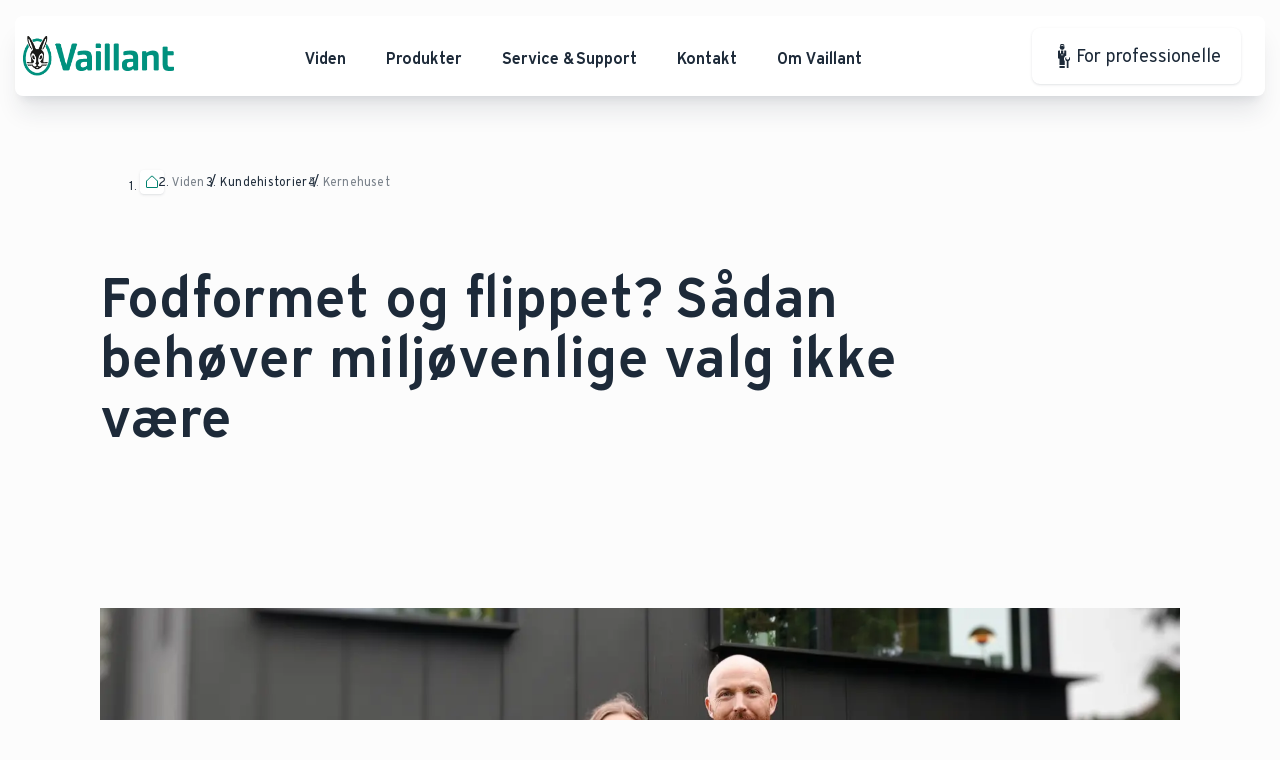

--- FILE ---
content_type: text/html
request_url: https://www.vaillant.dk/viden/kundehistorier/kernehuset/
body_size: 131184
content:


	
<!doctype html>
<html lang="da-dk">
<head>
<script type="text/javascript" data-cmp-ab="1" src="https://cdn.consentmanager.net/delivery/autoblocking/ef86c52dfb5f.js" data-cmp-host="d.delivery.consentmanager.net" data-cmp-cdn="cdn.consentmanager.net" data-cmp-codesrc="1"></script>
<meta charset="UTF-8" />
<meta name="viewport" content="width=device-width, initial-scale=1" />
<title>Miljøvenlig og bæredygtigt boligprojekt | Vaillant</title>
<meta name="google-site-verification" content="smiKLEcNBP7jG6k5vecsAD76ieSr9jbVgi6gn3irsqo" />
<meta name="description" content="Familien Bullinger ville bygge et hus, der er bæredygtigt og miljøvenligt uden at gå på kompromis med design, udsende eller komfort. Læs hele historien her." />
<meta name="robots" content="index, follow" />
<link rel="apple-touch-icon" sizes="180x180" href="../../../technical/favicon/apple_touch_icon.png">
<link rel="icon" type="image/png" sizes="32x32" href="../../../technical/favicon/favicon_32x32.png">
<link rel="icon" type="image/png" sizes="16x16" href="../../../technical/favicon/favicon_16x16.png">
<link rel="manifest" href="../../../technical/favicon/site.webmanifest">
<link rel="mask-icon" href="../../../technical/favicon/safari_pinned_tab.svg" color="#5bbad5">
<link rel="shortcut icon" href="../../../technical/favicon/favicon.ico">
<meta name="msapplication-TileColor" content="#2b5797">
<meta name="msapplication-config" content="../../../technical/favicon/browserconfig.xml">
<meta name="theme-color" content="#ffffff">
<link rel="canonical" href="https://www.vaillant.dk/viden/kundehistorier/kernehuset/" />
<script src="../../../technical/script_min.js?ver=1764148536917" type="module" defer></script>
<script>(function(w,d,s,l,i){w[l]=w[l]||[];w[l].push({'gtm.start':
new Date().getTime(),event:'gtm.js'});var f=d.getElementsByTagName(s)[0],
j=d.createElement(s),dl=l!='dataLayer'?'&l='+l:'';j.async=true;j.src=
'https://www.googletagmanager.com/gtm.js?id='+i+dl;f.parentNode.insertBefore(j,f);
})(window,document,'script','dataLayer','GTM-NVZ4TX8');</script>
<link rel="stylesheet" href="../../../technical/style_min.css?ver=1764148536954" />
<link
rel="stylesheet"href="https://cdn.jsdelivr.net/npm/swiper@11/swiper-bundle.min.css"
/>
</head>
<body x-data="Main()" :data-disable-scroll="$store.ComponentStore.currentModalDialogId !== null || $store.ComponentStore.isHeaderFlyoutOpen" @resize.window.throttle.100ms="onWindowResize">
<div class="grid-wrapper" aria-hidden="true" x-ref="gridWrapper">
<div class="grid-wrapper__content-container" aria-hidden="true" x-ref="contentContainer"></div>
</div>
<div class="svg-sprite">
<svg xmlns="http://www.w3.org/2000/svg" xmlns:xlink="http://www.w3.org/1999/xlink"><symbol viewBox="0 0 48 48" id="svg-arrow-down"><path d="M24.492 36.313a1.796 1.796 0 0 1-1.276-.529L1.528 14.096a1.804 1.804 0 1 1 2.552-2.551l20.412 20.412 20.412-20.412a1.804 1.804 0 1 1 2.551 2.551L25.767 35.784a1.799 1.799 0 0 1-1.275.529Z"></path></symbol><symbol viewBox="0 0 32 32" id="svg-arrow-left" xmlns="http://www.w3.org/2000/svg"><path d="M20.53 25.47a.75.75 0 1 1-1.06 1.06l-10-10a.75.75 0 0 1 0-1.06l10-10a.75.75 0 0 1 1.06 1.06L11.061 16l9.469 9.47Z"></path></symbol><symbol viewBox="0 0 32 32" id="svg-arrow-right" xmlns="http://www.w3.org/2000/svg"><path d="m22.53 16.53-10 10a.75.75 0 0 1-1.06-1.06L20.939 16 11.47 6.53a.75.75 0 0 1 1.06-1.06l10 10a.75.75 0 0 1 0 1.06Z"></path></symbol><symbol viewBox="0 0 6 6" id="svg-bullet"><circle cx="3" cy="3" r="3"></circle></symbol><symbol viewBox="0 0 33 24" id="svg-burger"><path fill-rule="evenodd" d="M32.04 1.701a1.759 1.759 0 0 1-1.82 1.7H1.82A1.76 1.76 0 0 1 0 1.701a1.76 1.76 0 0 1 1.82-1.7h28.4a1.76 1.76 0 0 1 1.82 1.7ZM32.04 11.831a1.75 1.75 0 0 1-1.7 1.7H9.04a1.7 1.7 0 1 1 0-3.4h21.3a1.688 1.688 0 0 1 1.7 1.7ZM32.04 21.971a1.75 1.75 0 0 1-1.7 1.7H1.74a1.7 1.7 0 1 1 0-3.4h28.6a1.63 1.63 0 0 1 1.7 1.7Z" clip-rule="evenodd"></path></symbol><symbol fill="none" viewBox="0 0 41 43" id="svg-check-field"><path stroke="var(--color-icon-stroke)" stroke-width="1.259" d="M22.86 10.233H6.037A5.037 5.037 0 0 0 1 15.27v21.554a5.037 5.037 0 0 0 5.037 5.037h21.554a5.037 5.037 0 0 0 5.037-5.037V20"></path><path fill="var(--color-icon-fill)" d="M19.327 35.285h.01c.05-.002.1-.006.148-.013.49-.053.92-.348 1.149-.786l14.272-27.6v-.001a1.49 1.49 0 0 0-.625-2 1.468 1.468 0 0 0-1.99.63l-13.243 25.61-9.881-12.069a1.469 1.469 0 0 0-2.527.423 1.493 1.493 0 0 0 .252 1.467h.001L18.19 34.745c.28.342.697.54 1.137.54z"></path></symbol><symbol viewBox="0 0 48 48" id="svg-close"><g clip-path="url(#asa)"><path d="m38.372 7.042-14.36 14.36-14.36-14.36a1.846 1.846 0 1 0-2.61 2.61l14.36 14.36-14.36 14.36a1.846 1.846 0 0 0 2.61 2.61l14.36-14.359 14.36 14.36a1.846 1.846 0 0 0 2.61-2.61l-14.36-14.361 14.36-14.36a1.846 1.846 0 0 0-2.61-2.61Z"></path></g><defs><clipPath id="asa"><path d="M0 0h48v48H0z"></path></clipPath></defs></symbol><symbol viewBox="0 0 28.8 37.44" id="svg-connection-communication--distrusted"><path d="M14.4 37.44c-.13 0-.26-.03-.38-.08-.14-.06-3.54-1.54-6.98-4.61-2.03-1.81-3.65-3.81-4.82-5.94A17.6 17.6 0 0 1 0 18.24V5.28a.937.937 0 0 1 .28-.68.937.937 0 0 1 .68-.28C5.94 4.32 13.87.15 13.95.11c.14-.07.29-.11.45-.11s.31.04.45.11c.08.04 8.01 4.21 12.99 4.21a.952.952 0 0 1 .96.96v12.96c0 3-.76 5.95-2.22 8.58-1.17 2.13-2.79 4.12-4.82 5.94-3.44 3.07-6.84 4.54-6.98 4.61-.12.05-.25.08-.38.08ZM1.92 6.2v12.04c0 2.67.68 5.29 1.97 7.62 1.06 1.93 2.53 3.75 4.39 5.42 1.85 1.65 3.91 3.04 6.12 4.13 2.22-1.1 4.28-2.49 6.12-4.13 1.86-1.67 3.34-3.49 4.39-5.42 1.29-2.33 1.97-4.96 1.97-7.62V6.2c-4.7-.38-10.78-3.3-12.48-4.16-1.7.86-7.78 3.78-12.48 4.16Zm19.4 18.08-5.56-5.56 5.56-5.56c.09-.09.16-.2.21-.31.05-.12.07-.24.07-.37a.937.937 0 0 0-.28-.68.937.937 0 0 0-.68-.28.937.937 0 0 0-.68.28l-5.56 5.56-5.56-5.56a.97.97 0 0 0-1.36 0 .97.97 0 0 0 0 1.36l5.56 5.56-5.56 5.56a.97.97 0 0 0 0 1.36c.18.18.42.28.68.28s.5-.1.68-.28l5.56-5.56 5.56 5.56c.18.18.42.28.68.28s.5-.1.68-.28.28-.42.28-.68-.1-.5-.28-.68Z"></path></symbol><symbol viewBox="0 0 30.72 32.17" id="svg-connection-communication--network"><path d="M28.32 15.36c-.5 0-.99.16-1.39.45-.41.29-.71.7-.88 1.17l-5.41-.71c0-.79-.3-1.55-.81-2.14l4.95-5.67c.39.19.84.23 1.26.11.42-.12.78-.38 1.02-.74s.34-.8.28-1.23c-.06-.43-.27-.83-.6-1.11-.33-.29-.75-.44-1.18-.44-.43 0-.85.16-1.18.44-.33.29-.54.68-.6 1.11-.06.43.04.87.28 1.23l-4.95 5.67c-.54-.35-1.18-.54-1.83-.54-.1 0-.19 0-.29.01l-2.18-9.35c.41-.22.74-.58.9-1.01.17-.44.17-.92 0-1.36-.16-.44-.48-.8-.89-1.02-.41-.22-.89-.29-1.35-.18a1.92 1.92 0 0 0-1.48 2.06c.05.47.26.9.61 1.21.34.32.79.5 1.26.51l2.18 9.35c-.78.31-1.42.9-1.79 1.65l-9.48-3.06c0-.09.01-.18.01-.27 0-.58-.21-1.15-.6-1.59-.39-.44-.92-.72-1.5-.8-.58-.07-1.16.06-1.65.39-.48.33-.83.82-.98 1.38-.15.56-.09 1.16.18 1.68.26.52.7.93 1.24 1.15a2.4 2.4 0 0 0 2.99-1.05l9.48 3.06a3.326 3.326 0 0 0 .37 2.19L6.83 23.6a2.392 2.392 0 0 0-3.2.05c-.43.4-.7.96-.75 1.55a2.384 2.384 0 0 0 1.94 2.55c.58.11 1.18 0 1.69-.31.5-.31.88-.8 1.04-1.36.17-.57.12-1.18-.14-1.71l7.48-5.68c.63.62 1.47.97 2.36.97.09 0 .17 0 .25-.01l1.55 6.95c-.66.27-1.2.78-1.51 1.42-.31.65-.37 1.38-.16 2.07.2.69.66 1.27 1.27 1.64.61.37 1.34.5 2.04.36a2.893 2.893 0 0 0 2.32-3.11c-.07-.71-.4-1.37-.93-1.85a2.89 2.89 0 0 0-1.94-.75h-.15l-1.55-6.95c.49-.19.93-.49 1.29-.87.36-.39.61-.85.76-1.36l5.41.71c.03.47.2.91.49 1.28.28.37.67.65 1.11.81a2.372 2.372 0 0 0 2.55-.63c.32-.34.53-.77.61-1.23.08-.46.02-.93-.17-1.36a2.373 2.373 0 0 0-2.2-1.44Z"></path></symbol><symbol viewBox="0 0 28.8 37.44" id="svg-connection-communication--trusted"><path d="M14.85.11c.08.04 8.01 4.21 12.99 4.21a.952.952 0 0 1 .96.96v12.96c0 3-.76 5.95-2.22 8.58-1.17 2.13-2.79 4.12-4.82 5.94-3.44 3.07-6.84 4.54-6.98 4.61-.12.05-.25.08-.38.08s-.26-.03-.38-.08c-.14-.06-3.54-1.54-6.98-4.61-2.03-1.81-3.65-3.81-4.82-5.94A17.666 17.666 0 0 1 0 18.24V5.28a.937.937 0 0 1 .28-.68.937.937 0 0 1 .68-.28C5.94 4.32 13.87.15 13.95.11c.14-.07.29-.11.45-.11s.31.04.45.11Zm10.07 25.75c1.29-2.33 1.97-4.96 1.97-7.62V6.2c-4.7-.38-10.78-3.3-12.48-4.16-1.7.86-7.78 3.78-12.48 4.16v12.04c0 2.67.68 5.29 1.97 7.62 1.06 1.93 2.53 3.75 4.39 5.42a27.81 27.81 0 0 0 6.12 4.14c2.22-1.1 4.28-2.49 6.12-4.14 1.86-1.67 3.34-3.49 4.39-5.42ZM6.79 18.72c.25.01.49.12.66.31L13 25.21l8.25-15.58c.06-.11.14-.21.24-.29.1-.08.21-.14.33-.18a.938.938 0 0 1 1.02.31c.08.1.14.21.18.33.04.12.05.25.04.37a.89.89 0 0 1-.11.36l-8.89 16.8a.937.937 0 0 1-.73.5.98.98 0 0 1-.45-.05.96.96 0 0 1-.38-.26l-6.47-7.2a.973.973 0 0 1-.24-.69c.01-.25.13-.49.32-.66a.93.93 0 0 1 .69-.24Z"></path></symbol><symbol viewBox="0 0 16 4" id="svg-dots" xmlns="http://www.w3.org/2000/svg"><circle cx="2" cy="2" r="2"></circle><circle cx="8" cy="2" r="2"></circle><circle cx="14" cy="2" r="2"></circle></symbol><symbol viewBox="0 0 566 566" id="svg-electricity-generator"><path fill-rule="evenodd" d="M313.966 445.216c-32.093 0-51.99-26.981-51.99-51.978v-51.99a77.938 77.938 0 0 0 77.938-77.938V198.3a25.983 25.983 0 0 0-25.983-25.994h-6.476V107.33c0-7.178-5.819-12.997-12.997-12.997s-12.997 5.819-12.997 12.997v64.976h-64.964V107.33c0-7.178-5.819-12.997-12.997-12.997-7.179 0-12.998 5.819-12.998 12.997v64.976h-6.499c-14.356 0-25.994 11.638-25.994 25.994v64.976c0 43.044 34.894 77.938 77.938 77.938v51.989c0 37.502 29.8 77.939 77.938 77.939H424.34v-25.926H313.966Zm-129.963-181.94V198.3h129.963v64.976c-.032 28.7-23.29 51.957-51.99 51.989h-25.983c-28.7-.032-51.958-23.289-51.99-51.989Z" clip-rule="evenodd"></path></symbol><symbol viewBox="0 0 48 48" id="svg-facebook"><path d="M44 24.013C44 12.96 35.046 4 24 4S4 12.96 4 24.013c0 9.989 7.314 18.268 16.875 19.77V29.797h-5.078v-5.785h5.078v-4.41c0-5.015 2.986-7.786 7.554-7.786 2.188 0 4.477.391 4.477.391v4.925h-2.522c-2.484 0-3.259 1.543-3.259 3.127v3.753h5.547l-.887 5.785h-4.66v13.984C36.686 42.282 44 34.002 44 24.012Z"></path></symbol><symbol viewBox="0 0 48 48" id="svg-instagram"><path fill-rule="evenodd" d="M24 4c-5.432 0-6.113.023-8.247.12-3.25.148-6.105.945-8.396 3.237-2.292 2.291-3.089 5.146-3.237 8.396C4.023 17.887 4 18.568 4 24s.023 6.113.12 8.247c.148 3.25.945 6.105 3.237 8.396 2.291 2.292 5.146 3.089 8.396 3.237 2.134.097 2.815.12 8.247.12s6.113-.023 8.247-.12c3.25-.148 6.105-.945 8.396-3.237 2.292-2.291 3.089-5.146 3.237-8.396.097-2.134.12-2.815.12-8.247s-.023-6.113-.12-8.247c-.148-3.25-.945-6.105-3.237-8.396-2.291-2.292-5.146-3.089-8.396-3.237C30.113 4.023 29.432 4 24 4Zm0 3.604c5.34 0 5.973.02 8.082.116 2.276.104 4.388.56 6.013 2.185s2.082 3.737 2.185 6.014c.097 2.108.117 2.741.117 8.081s-.02 5.974-.117 8.082c-.103 2.276-.56 4.388-2.185 6.013s-3.737 2.082-6.013 2.185c-2.109.097-2.742.117-8.082.117-5.34 0-5.973-.02-8.082-.117-2.276-.103-4.388-.56-6.013-2.185S7.823 34.36 7.72 32.082c-.097-2.108-.117-2.742-.117-8.082 0-5.34.02-5.973.117-8.082.103-2.276.56-4.388 2.185-6.013s3.737-2.081 6.013-2.185c2.109-.096 2.742-.116 8.082-.116ZM13.73 24c0-5.672 4.598-10.27 10.27-10.27S34.27 18.328 34.27 24 29.672 34.27 24 34.27 13.73 29.672 13.73 24ZM24 30.667a6.667 6.667 0 1 1 0-13.334 6.667 6.667 0 0 1 0 13.334Zm10.677-14.944a2.4 2.4 0 1 0 0-4.8 2.4 2.4 0 0 0 0 4.8Z" clip-rule="evenodd"></path></symbol><symbol viewBox="0 0 48 48" id="svg-linkedin"><path fill-rule="evenodd" d="M42.333 4H5.667C4.667 4 4 4.667 4 5.667v36.666c0 1 .667 1.667 1.667 1.667h36.666c1 0 1.667-.667 1.667-1.667V5.667c0-1-.667-1.667-1.667-1.667Zm-26.5 34.167H10V19h6v19.167h-.167Zm-3-21.834c-1.833 0-3.5-1.5-3.5-3.5 0-1.833 1.5-3.5 3.5-3.5 1.834 0 3.5 1.5 3.5 3.5s-1.5 3.5-3.5 3.5Zm25.334 21.834h-6v-9.334c0-2.166 0-5-3-5-3.167 0-3.5 2.334-3.5 4.834v9.5h-6V19h5.666v2.666c.834-1.5 2.667-3 5.667-3 6 0 7.167 4 7.167 9.167v10.334Z" clip-rule="evenodd"></path></symbol><symbol fill="none" viewBox="0 0 32 32" id="svg-list-bullets" xmlns="http://www.w3.org/2000/svg"><path d="M10.25 8a.75.75 0 0 1 .75-.75h16a.75.75 0 1 1 0 1.5H11a.75.75 0 0 1-.75-.75ZM27 15.25H11a.75.75 0 1 0 0 1.5h16a.75.75 0 1 0 0-1.5Zm0 8H11a.75.75 0 1 0 0 1.5h16a.75.75 0 1 0 0-1.5ZM5.5 6.75a1.25 1.25 0 1 0 0 2.5 1.25 1.25 0 0 0 0-2.5Zm0 16a1.25 1.25 0 1 0 0 2.5 1.25 1.25 0 0 0 0-2.5Zm0-8a1.25 1.25 0 1 0 0 2.5 1.25 1.25 0 0 0 0-2.5Z" fill="#343330"></path></symbol><symbol fill="none" viewBox="0 0 64 64" id="svg-map--pin-group" xmlns="http://www.w3.org/2000/svg"><circle cx="32" cy="32" r="32" fill="url(#jxa)"></circle><defs><radialGradient id="jxa" cx="0" cy="0" r="1" gradientUnits="userSpaceOnUse" gradientTransform="matrix(49.71752 52.16002 -105.12063 100.19812 3.254 8.32)"><stop stop-color="#314153"></stop><stop offset="1" stop-color="#1D2A39"></stop></radialGradient></defs></symbol><symbol viewBox="0 0 48 48" id="svg-minus"><path d="M44.308 26H3.692c-.449 0-.879-.21-1.196-.586A2.198 2.198 0 0 1 2 24c0-.53.178-1.04.496-1.414.317-.375.747-.586 1.196-.586h40.616c.449 0 .879.21 1.196.586.318.375.496.884.496 1.414 0 .53-.178 1.04-.496 1.414-.317.375-.747.586-1.196.586Z"></path></symbol><symbol viewBox="0 0 30.72 30.72" id="svg-miscellaneous--account"><path d="M11.3 11.26c0-.8.24-1.59.68-2.26.45-.67 1.08-1.19 1.82-1.5a4.02 4.02 0 0 1 2.35-.23c.79.16 1.51.54 2.08 1.11a4.07 4.07 0 0 1 .88 4.43c-.31.74-.83 1.38-1.5 1.82-.67.45-1.45.68-2.26.68-.53 0-1.06-.1-1.55-.31-.49-.2-.94-.5-1.32-.88s-.68-.82-.88-1.32c-.2-.49-.31-1.02-.31-1.55Zm19.42 4.1c0 8.47-6.89 15.36-15.36 15.36S0 23.83 0 15.36 6.89 0 15.36 0s15.36 6.89 15.36 15.36Zm-10.08 6.01a.476.476 0 0 0-.48-.48.476.476 0 0 0-.48.48v6.71c.33-.11.65-.23.96-.37v-6.34Zm-9.6 0a.476.476 0 0 0-.48-.48.476.476 0 0 0-.48.48v6.34c.31.13.63.26.96.37v-6.71Zm17.76-6.01c0-7.41-6.03-13.44-13.44-13.44S1.92 7.95 1.92 15.36c0 2.07.48 4.1 1.39 5.95s2.25 3.47 3.89 4.72V19.2c0-.38.07-.75.22-1.1a2.86 2.86 0 0 1 1.55-1.55c.35-.14.72-.22 1.1-.22h10.56c.76 0 1.5.3 2.04.84s.84 1.27.84 2.04v6.83c1.64-1.25 2.97-2.87 3.89-4.72.92-1.85 1.39-3.89 1.39-5.95Z"></path></symbol><symbol viewBox="0 0 25.68 30.73" id="svg-miscellaneous--ad-capacity"><path d="m22.51 9.97 1.7-.5c.12-.03.23-.09.32-.17a.865.865 0 0 0 .25-.99c-.85-2.26-2.32-4.23-4.24-5.7C18.33.91 15.6 0 12.8 0 5.74 0 0 5.74 0 12.8v17.92h3.53V12.8a9.274 9.274 0 0 1 7.56-9.11c2.12-.4 4.32-.04 6.21 1.01a9.316 9.316 0 0 1 4.14 4.74c.08.21.23.37.43.47.2.1.42.12.64.06Zm-6.36 14.75h-3.2V21.6a.952.952 0 0 0-.96-.95.952.952 0 0 0-.96.95v3.12h-3.2a.952.952 0 0 0-.95.96.952.952 0 0 0 .95.96h3.2v3.12a.937.937 0 0 0 .28.68c.09.09.2.16.31.21.12.05.24.07.37.07s.25-.03.37-.07c.12-.05.22-.12.31-.21s.16-.2.21-.31c.05-.12.07-.24.07-.37v-3.12h3.2a.937.937 0 0 0 .68-.28c.09-.09.16-.2.21-.31.05-.12.07-.24.07-.37s-.03-.25-.07-.37a.945.945 0 0 0-.21-.31c-.09-.09-.2-.16-.31-.21a.937.937 0 0 0-.37-.07Zm7.37-12.63 1.96 4.03c.15.33.22.69.2 1.05-.02.36-.14.71-.33 1.02-.2.31-.46.56-.78.73-.32.17-.68.27-1.04.27s-.72-.09-1.04-.27c-.32-.17-.59-.43-.78-.73-.2-.31-.31-.66-.33-1.02-.02-.36.04-.72.2-1.05l1.96-4.03Z"></path></symbol><symbol viewBox="0 0 17.28 26.47" id="svg-miscellaneous--address-location"><path d="M12.82 1.05c1.26.69 2.33 1.69 3.11 2.91.78 1.21 1.24 2.6 1.33 4.04.1 1.44-.17 2.88-.78 4.19l-6.11 13.18a1.916 1.916 0 0 1-1.74 1.11c-.37 0-.72-.1-1.03-.3-.31-.2-.55-.48-.71-.81L.8 12.19a8.506 8.506 0 0 1-.78-4.18c.1-1.44.55-2.83 1.33-4.04a8.683 8.683 0 0 1 3.11-2.91C5.72.36 7.14 0 8.58 0h.12c1.44 0 2.86.36 4.13 1.05ZM8.64 24.54l6.1-13.16c.47-1.01.68-2.13.6-3.25-.07-1.12-.43-2.2-1.03-3.14-.6-.94-1.43-1.72-2.41-2.26-.98-.54-2.08-.82-3.2-.82h-.12c-1.12 0-2.22.28-3.2.82-.98.54-1.81 1.31-2.41 2.26-.6.94-.96 2.02-1.03 3.14-.08 1.12.13 2.23.6 3.25l6.1 13.16ZM6.77 5.84a3.349 3.349 0 0 1 3.16-.31 3.368 3.368 0 0 1 1.82 1.82 3.34 3.34 0 0 1-.31 3.16c-.37.56-.89.98-1.51 1.24-.61.25-1.29.32-1.94.19A3.369 3.369 0 0 1 5.35 9.3c-.13-.65-.06-1.33.19-1.94.25-.61.68-1.14 1.24-1.51Z"></path></symbol><symbol viewBox="0 0 35.03 34.07" id="svg-miscellaneous--adjust-time-and-date"><path d="M1.92 15.35c0-7.4 6.03-13.43 13.43-13.43s13.43 6.03 13.43 13.43h1.92C30.71 6.89 23.82 0 15.35 0S0 6.89 0 15.35 6.89 30.7 15.35 30.7v-1.92c-7.41 0-13.43-6.03-13.43-13.43Zm13.43-12a.952.952 0 0 0-.96.96v10.5l-4.33 2.6a.952.952 0 0 0-.46.97c.02.13.06.25.13.35.07.11.15.2.25.28.1.08.22.13.34.16.12.03.25.04.38.02s.25-.06.35-.13l5.27-3.16V4.31a.937.937 0 0 0-.28-.68.937.937 0 0 0-.68-.28Zm3.83 13.91H33.1c.51 0 1 .2 1.36.56s.56.85.56 1.36v12.96c0 .51-.2 1-.56 1.36s-.85.56-1.36.56H19.18c-.25 0-.5-.05-.73-.15a2 2 0 0 1-.62-.42 2 2 0 0 1-.42-.62c-.1-.23-.15-.48-.15-.73V19.18c0-.25.05-.5.15-.73a2 2 0 0 1 .42-.62 2 2 0 0 1 .62-.42c.23-.1.48-.15.73-.15Zm0 14.88H33.1V19.18H19.18v12.96Zm4.31-2.49c-.79 0-1.54-.32-2.11-.87-.22-.19-.42-.21-.61-.01l-.63.6c.66.91 1.99 1.59 3.34 1.59 2.26 0 3.67-1.15 3.67-3.22 0-1.42-.81-2.2-1.77-2.45.78-.43 1.33-1.11 1.33-2.37 0-1.81-1.45-2.77-3.26-2.77-1.23 0-2.23.57-2.93 1.35l.6.61c.21.21.4.19.6.02.47-.43 1.07-.67 1.71-.67 1.48 0 1.95.81 1.95 1.62 0 .94-.55 1.65-1.66 1.65h-.36c-.27 0-.43.16-.43.45v.81h.79c1.23 0 2.08.58 2.08 1.78s-.67 1.9-2.29 1.9Zm8.16 1.14h-1.36v-8.2h-1.87v-.48c0-.28.15-.43.43-.48.9-.13 1.57-.49 1.72-1.32h1.08v10.48Z"></path></symbol><symbol viewBox="0 0 27.84 26.65" id="svg-miscellaneous--alarm"><path d="M13.93 6.97a.952.952 0 0 0 .96-.96V.97a.937.937 0 0 0-.28-.68c-.09-.09-.2-.16-.31-.21-.12-.05-.24-.07-.37-.07s-.25.03-.37.07c-.12.05-.22.12-.31.21s-.16.2-.21.31c-.05.12-.07.24-.07.37v5.04a.937.937 0 0 0 .28.68c.09.09.2.16.31.21.12.05.24.07.37.07Zm0 1.92a6.246 6.246 0 0 0-6.24 6.24v6.72a.952.952 0 0 0 .96.96h10.56a.937.937 0 0 0 .68-.28.937.937 0 0 0 .28-.68v-6.72a6.246 6.246 0 0 0-6.24-6.24Zm4.32 12H9.61v-5.76c0-1.15.46-2.24 1.27-3.05.81-.81 1.91-1.27 3.05-1.27s2.24.46 3.05 1.27c.81.81 1.27 1.91 1.27 3.05v5.76ZM5.55 11.4 1.19 8.88a.947.947 0 0 1-.44-.58.977.977 0 0 1 .1-.73 1 1 0 0 1 .58-.45.98.98 0 0 1 .73.09l4.36 2.52c.11.06.2.15.28.25.08.1.13.21.17.34s.04.25.02.37-.06.25-.12.35c-.06.11-.15.2-.25.28a.926.926 0 0 1-.71.19c-.12-.02-.25-.06-.35-.12Zm15.44-.35c.06.11.15.2.25.28a.926.926 0 0 0 .71.19c.12-.02.25-.06.35-.12l4.36-2.52a1 1 0 0 0 .45-.58c.07-.25.03-.51-.1-.73a1 1 0 0 0-.58-.45.933.933 0 0 0-.73.1l-4.36 2.52a1 1 0 0 0-.45.58c-.07.25-.03.51.1.73ZM8.78 7.99c-.1-.08-.18-.17-.25-.28L6.61 4.38c-.06-.11-.1-.23-.12-.35-.02-.12 0-.25.02-.37.03-.12.09-.24.17-.34.08-.1.17-.18.28-.25.11-.06.23-.1.35-.12.12-.02.25 0 .37.02.12.03.24.09.34.17.1.08.18.17.25.28l1.92 3.33c.06.11.1.23.12.35.02.12 0 .25-.02.37-.03.12-.09.24-.17.34-.08.1-.17.18-.28.25-.11.06-.23.1-.35.12-.12.02-.25 0-.37-.02a.908.908 0 0 1-.34-.17Zm-3.02 7.14a.952.952 0 0 0-.96-.96H.97a.937.937 0 0 0-.68.28c-.09.09-.16.2-.21.31-.05.12-.07.24-.07.37s.03.25.07.37c.05.12.12.22.21.31s.2.16.31.21c.12.05.24.07.37.07h3.84a.952.952 0 0 0 .96-.96Zm0 9.6h16.32a.937.937 0 0 1 .68.28c.09.09.16.2.21.31.05.12.07.24.07.37s-.03.25-.07.37c-.05.12-.12.22-.21.31s-.2.16-.31.21-.24.07-.37.07H5.77a.952.952 0 0 1-.95-.96.952.952 0 0 1 .95-.96Zm21.12-10.56h-3.84a.952.952 0 0 0-.95.96.952.952 0 0 0 .95.96h3.84a.952.952 0 0 0 .95-.96.952.952 0 0 0-.95-.96Zm-8.53-5.99c-.12-.02-.25-.06-.35-.12a.952.952 0 0 1-.28-.25.926.926 0 0 1-.19-.71c.02-.12.06-.25.12-.35l1.92-3.33c.06-.11.15-.21.25-.28s.21-.13.34-.17c.12-.03.25-.04.38-.03.13.02.25.06.36.12.11.06.21.15.28.25.08.1.13.22.17.34.03.12.04.25.02.38s-.06.25-.12.36l-1.92 3.33c-.06.11-.15.2-.25.28a.926.926 0 0 1-.71.19Z"></path></symbol><symbol viewBox="0 0 30.71 21.13" id="svg-miscellaneous--analysis"><path d="M29.76 19.21H1.92v-1.92h4.32a.952.952 0 0 0 .96-.96V8.65h3.36v3.84a.937.937 0 0 0 .28.68.937.937 0 0 0 .68.28h5.28a.952.952 0 0 0 .96-.96v-7.2h3.36v2.88a.937.937 0 0 0 .28.68.937.937 0 0 0 .68.28h4.32a.952.952 0 0 0 .96-.96.952.952 0 0 0-.96-.96h-3.36V4.33a.937.937 0 0 0-.28-.68.937.937 0 0 0-.68-.28H16.8a.937.937 0 0 0-.68.28c-.09.09-.16.2-.21.31-.05.12-.07.24-.07.37v7.2h-3.36V7.69a.952.952 0 0 0-.96-.96H6.24a.937.937 0 0 0-.68.28.937.937 0 0 0-.28.68v7.68H1.92V.97a.937.937 0 0 0-.28-.68C1.55.2 1.44.13 1.33.08 1.21.03 1.09.01.96.01S.71.04.59.08C.47.13.37.2.28.29S.12.49.07.6C.02.72 0 .84 0 .97v19.2a.952.952 0 0 0 .96.96h28.8a.952.952 0 0 0 .95-.96.952.952 0 0 0-.95-.96Z"></path></symbol><symbol viewBox="0 0 35.21 31.12" id="svg-miscellaneous--angle"><path d="M27.29 3.54c-.06.02-.12.04-.18.04s-.12-.01-.18-.04a.396.396 0 0 1-.15-.1.492.492 0 0 1-.14-.33V.48c0-.06.01-.13.03-.18.02-.06.06-.11.1-.16s.1-.08.16-.1c.06-.02.12-.04.18-.04s.13.01.18.04c.06.02.11.06.16.1.04.04.08.1.1.16.02.06.04.12.03.18V3.1c0 .06-.01.12-.04.18-.02.06-.06.11-.1.15-.04.04-.1.08-.15.1ZM30.83 5c-.06.02-.12.04-.18.04a.47.47 0 0 1-.26-.08.52.52 0 0 1-.18-.21.447.447 0 0 1-.03-.28c.02-.09.06-.18.13-.24l1.85-1.85c.09-.09.21-.14.34-.14.13 0 .25.05.33.14a.47.47 0 0 1 0 .67L30.98 4.9s-.1.08-.15.1Zm3.91 2.62h-2.62a.476.476 0 0 0-.48.48.476.476 0 0 0 .48.48h2.62a.476.476 0 0 0 .48-.48.476.476 0 0 0-.48-.48Zm-4.08 3.54c.13 0 .25.05.34.14l1.85 1.85s.08.1.11.15c.02.06.04.12.04.18s-.01.13-.04.18c-.02.06-.06.11-.1.16-.04.04-.1.08-.16.1-.06.02-.12.04-.18.04s-.13-.01-.18-.04a.327.327 0 0 1-.15-.11l-1.85-1.85a.476.476 0 0 1-.14-.34.476.476 0 0 1 .48-.48Zm-3.06 4.57v-2.62a.476.476 0 0 0-.48-.48.476.476 0 0 0-.48.48v2.62c0 .06.01.12.04.18.02.06.06.11.1.15a.492.492 0 0 0 .33.14c.06 0 .12-.01.18-.04.06-.02.11-.06.15-.1a.492.492 0 0 0 .14-.33Zm-5.87-1.75a.476.476 0 0 1-.44-.29c-.02-.06-.04-.12-.04-.18s.01-.12.04-.18c.02-.06.06-.11.1-.15l1.85-1.85c.09-.09.21-.14.34-.14.13 0 .25.05.33.14a.47.47 0 0 1 0 .67l-1.85 1.85c-.09.09-.21.14-.34.14Zm-2.24-5.39h2.62a.476.476 0 0 0 .48-.48.476.476 0 0 0-.48-.48h-2.62a.476.476 0 0 0-.48.48.476.476 0 0 0 .48.48Zm3.9-3.58a.396.396 0 0 1-.15-.1l-1.85-1.85a.476.476 0 0 1-.14-.34.476.476 0 0 1 .48-.48c.13 0 .25.05.34.14l1.85 1.85s.08.1.1.15c.02.06.04.12.04.18s-.01.12-.04.18-.06.11-.1.15a.492.492 0 0 1-.33.14c-.06 0-.12-.01-.18-.04Zm3.73-.48c-.71 0-1.4.21-1.99.6a3.543 3.543 0 0 0-1.52 3.66c.14.69.48 1.33.98 1.83s1.14.84 1.83.98a3.543 3.543 0 0 0 3.66-1.52 3.606 3.606 0 0 0 .33-3.36c-.18-.43-.44-.83-.77-1.16-.33-.33-.73-.6-1.16-.77-.43-.18-.9-.27-1.37-.27ZM11.42 6.1c.09.04.17.09.23.16l17.06 17.06c.07.07.12.15.16.23.04.09.05.18.05.28s-.02.19-.05.28c-.04.09-.09.17-.16.23l-1.05 1.05c-.07.07-.15.12-.23.16-.09.04-.18.05-.28.05s-.19-.02-.28-.05a.634.634 0 0 1-.23-.16L9.57 8.33a.868.868 0 0 1-.16-.23c-.04-.09-.05-.18-.05-.28s.02-.19.05-.28c.04-.09.09-.17.16-.23l1.05-1.05c.07-.07.15-.12.23-.16.09-.04.18-.05.28-.05s.19.02.28.05Zm14.75 23.57H.72c-.19 0-.37.08-.51.21-.13.14-.21.33-.21.52s.08.37.21.51c.14.14.32.21.51.21h25.44c.19 0 .37-.08.51-.21.13-.13.21-.32.21-.51s-.08-.37-.21-.51a.754.754 0 0 0-.51-.21Zm-22.38-1.5a.634.634 0 0 1-.23-.16L.21 24.64a.694.694 0 0 1-.21-.51c0-.19.08-.37.21-.51.14-.13.32-.21.51-.21s.37.08.51.21l2.16 2.18c.23-4.85 1.89-9.51 4.77-13.42H5.04c-.19 0-.37-.08-.51-.21-.14-.14-.21-.32-.21-.51s.08-.37.21-.51c.14-.13.32-.21.51-.21h4.8c.19 0 .37.08.51.21s.21.32.21.51v4.8c0 .19-.08.37-.21.51s-.32.21-.51.21-.37-.08-.51-.21a.71.71 0 0 1-.21-.51v-2.95a22.937 22.937 0 0 0-4.28 12.2l2.09-2.09c.14-.14.32-.21.51-.21s.37.08.51.21.21.32.21.51-.08.37-.21.51l-3.38 3.38c-.07.07-.15.12-.23.16-.09.04-.18.05-.28.05-.09 0-.19-.02-.28-.06Z"></path></symbol><symbol viewBox="0 0 33.6 18.72" id="svg-miscellaneous--api"><path d="M13.26 13.49h-2.39l-.52 1.58H9.03l2.36-6.84c.02-.08.07-.15.14-.2.07-.05.15-.07.24-.07h.88l2.45 7.11h-1.32l-.52-1.58Zm-1.58-2.48-.41 1.26h1.58l-.4-1.26-.39-1.26-.4 1.26Zm4.59-2.95s.07-.06.11-.08c.04-.02.09-.03.13-.03h2.33c.69 0 1.26.19 1.7.58.44.39.67.94.67 1.66s-.23 1.31-.68 1.7-1.05.58-1.79.58h-1.33v2.59h-1.24V8.29s0-.09.03-.13c.02-.04.04-.08.08-.11Zm1.14 3.23h1.4c.75 0 1.12-.36 1.12-1.08 0-.35-.1-.61-.3-.79-.2-.18-.48-.27-.83-.27h-1.39v2.13Zm6.41-3.33v7.11h-1.24V8.3c0-.09.04-.18.11-.24s.15-.1.24-.11h.89Zm4.51 10.76H5.28c-1.38 0-2.71-.54-3.7-1.51A5.337 5.337 0 0 1 0 13.54c-.03-1.38.49-2.72 1.44-3.73.95-1.01 2.26-1.6 3.64-1.65.26-.88.7-1.7 1.29-2.4a6.726 6.726 0 0 1 4.78-2.39c.92-.05 1.84.09 2.7.41A9.357 9.357 0 0 1 18.39.49c1.81-.61 3.77-.64 5.61-.1a9.354 9.354 0 0 1 6.7 8.35c1.06.54 1.91 1.41 2.41 2.49s.62 2.29.35 3.45a5.308 5.308 0 0 1-1.86 2.92c-.93.74-2.08 1.14-3.27 1.14ZM5.28 10.08c-.89 0-1.75.35-2.38.98s-.98 1.48-.98 2.38.35 1.75.98 2.38 1.48.98 2.38.98h23.04c.79 0 1.56-.28 2.17-.79s1.01-1.22 1.15-2a3.4 3.4 0 0 0-.41-2.27c-.4-.68-1.03-1.2-1.78-1.47l-.64-.23v-.68a7.441 7.441 0 0 0-5.43-7.16 7.442 7.442 0 0 0-4.73.23 7.376 7.376 0 0 0-3.63 3.05l-.47.77-.8-.42c-.67-.35-1.42-.54-2.18-.55-.76 0-1.51.17-2.19.51-.68.34-1.27.84-1.72 1.45-.45.61-.75 1.32-.87 2.07l-.15.92-.92-.12c-.14-.02-.29-.03-.43-.03Z"></path></symbol><symbol viewBox="0 0 26.4 26.88" id="svg-miscellaneous--app"><path d="M6.93 26.88h12.54c1.84 0 3.6-.74 4.9-2.03 1.3-1.3 2.03-3.06 2.03-4.9V6.93c0-1.84-.74-3.6-2.03-4.9A6.967 6.967 0 0 0 19.47 0H6.93c-1.84 0-3.6.74-4.89 2.03A6.935 6.935 0 0 0 0 6.93v13.02c0 1.84.74 3.6 2.03 4.9a6.92 6.92 0 0 0 4.89 2.03ZM3.39 3.39c.94-.94 2.21-1.47 3.54-1.47h12.54c1.33 0 2.6.53 3.54 1.47s1.47 2.21 1.47 3.54v13.02c0 1.33-.53 2.6-1.47 3.54s-2.21 1.47-3.54 1.47H6.93c-1.33 0-2.6-.53-3.54-1.47a5.003 5.003 0 0 1-1.47-3.54V6.93c0-1.33.53-2.6 1.47-3.54Zm2.26 12.37.52-1.58h2.39l.52 1.58h1.32L7.95 8.65h-.93c-.07 0-.14.02-.19.06-.06.04-.1.1-.12.16l-2.37 6.89h1.32Zm2.5-2.8H6.57l.41-1.26.4-1.26.39 1.26.4 1.26Zm7.75.21c0 1.71-.87 2.7-2.08 2.7-.51 0-.91-.24-1.24-.54v2.02c0 .09-.03.18-.07.25-.05.08-.11.14-.19.18l-.95.51v-7.51s0-.1.02-.14c.02-.05.04-.09.08-.12s.08-.06.12-.08.09-.03.14-.02h.85v.75c.3-.62.73-.86 1.26-.86 1.15 0 2.06.84 2.06 2.85Zm-3.33-.86v1.86c.31.33.57.56 1.04.56.66 0 1.06-.52 1.06-1.74 0-1.02-.35-1.49-1-1.49-.47 0-.87.29-1.1.81Zm7.09 3.57c1.21 0 2.08-1 2.08-2.7 0-2.01-.91-2.85-2.06-2.85-.53 0-.95.24-1.26.86v-.75h-.85s-.1 0-.14.02c-.05.02-.09.04-.12.08-.03.03-.06.08-.08.12-.02.05-.03.09-.02.14v7.51l.95-.51c.08-.04.15-.11.19-.18.05-.08.07-.16.07-.25v-2.02c.32.29.73.54 1.24.54Zm-1.25-1.71v-1.86c.22-.52.63-.81 1.1-.81.65 0 1 .48 1 1.49 0 1.22-.4 1.74-1.06 1.74-.47 0-.72-.23-1.04-.56Z"></path></symbol><symbol viewBox="0 0 20 24.06" id="svg-miscellaneous--apple-app-store"><path d="M8.18 5.99c.99.29 1.64.44 1.97.44.42 0 1.11-.16 2.07-.49.96-.33 1.79-.49 2.49-.49 1.1-.02 2.18.31 3.09.93.57.41 1.07.9 1.51 1.45-.75.64-1.3 1.21-1.65 1.71-.62.87-.95 1.92-.94 2.99-.01 1.15.34 2.28 1 3.23.67.96 1.43 1.56 2.28 1.82-.36 1.16-.95 2.36-1.78 3.62-1.25 1.89-2.49 2.83-3.72 2.83-.49 0-1.16-.16-2.02-.47-.86-.31-1.59-.47-2.18-.47s-1.27.16-2.05.49c-.77.32-1.4.49-1.88.49-1.45 0-2.88-1.25-4.28-3.75C.7 17.84 0 15.42 0 13.04c0-2.21.54-4.01 1.61-5.4 1.07-1.39 2.42-2.09 4.05-2.09.69 0 1.53.15 2.52.44M14.54.33c0 .09.01.19.01.28 0 .6-.14 1.26-.42 1.97-.31.75-.76 1.42-1.34 1.99-.53.52-1.05.86-1.57 1.04-.33.1-.83.18-1.49.24.02-1.43.39-2.66 1.12-3.71C11.58 1.1 12.78.38 14.46 0c.03.11.06.21.07.33"></path></symbol><symbol viewBox="0 0 29.32 35.07" id="svg-miscellaneous--architect-planner"><path d="M20.92 21.56c.09.04.19.05.29.04.1-.02.19-.06.26-.13s.12-.16.13-.26c.02-.1 0-.2-.04-.29l-3.01-6.44L4.07 0 0 4.07l14.48 14.48 6.44 3.01Zm-3.13-6.31 1.27 2.8-1.02 1.02-2.8-1.27 2.55-2.55ZM7.72 25.47H6.28v2.88h1.44v-2.88Zm1.44 0h1.44v2.88H9.16v-2.88Zm4.32 0h-1.44v5.76h1.44v-5.76Zm1.44 0h1.44v2.88h-1.44v-2.88Zm4.32 0H17.8v2.88h1.44v-2.88Zm1.44 0h1.44v5.76h-1.44v-5.76Zm4.32 0h-1.44v2.88H25v-2.88Zm1.44 0h1.44v2.88h-1.44v-2.88Zm-21.6 0H3.4v5.76h1.44v-5.76Zm-3.36-2.88h27.84v1.44H2.2v9.6h27.12v1.44H1.48c-.19 0-.37-.08-.51-.21a.694.694 0 0 1-.21-.51V23.31c0-.19.08-.37.21-.51.13-.13.32-.21.51-.21Z"></path></symbol><symbol viewBox="0 0 28 35.72" id="svg-miscellaneous--basement-ceiling"><path d="M27.03 31.38c0 .53-.43.97-.97.97H1.93a.952.952 0 0 1-.96-.96V13.03c0-.26.1-.5.28-.68L13.32.28c.38-.38.99-.38 1.36 0l12.07 12.07c.18.18.28.43.28.68v18.35ZM14 2.33 2.9 13.43v16.98h22.21V13.43L14 2.33Zm14 33.39v-1.93H0v1.93h28Z"></path></symbol><symbol viewBox="0 0 39.6 26.89" id="svg-miscellaneous--bird"><path d="m31.48 8.72-1.91-.63 1.31-1.52c.08-.1.15-.21.19-.33.04-.12.06-.25.05-.37 0-.13-.04-.25-.1-.36-.06-.11-.13-.21-.23-.3-.1-.08-.21-.15-.33-.19a.947.947 0 0 0-.37-.05c-.13 0-.25.04-.36.1-.11.06-.21.14-.3.23l-.85.98a5.997 5.997 0 0 0-10.83 3.55c0 .14 0 .28.01.42a8.344 8.344 0 0 0-3.27-.66c-2.23 0-4.34.89-5.76 2.38L5 7.98c-.1-.11-.23-.2-.38-.25-.14-.05-.3-.07-.45-.05a.9.9 0 0 0-.42.16c-.13.09-.23.2-.3.34L.11 14.44c-.07.13-.11.28-.11.43 0 .15.03.3.1.44s.16.26.28.35c.12.09.26.15.41.18l5.96 1.06c.41 5.58 5.09 9.99 10.77 9.99 2.86 0 5.61-1.14 7.63-3.17 2.02-2.02 3.16-4.77 3.17-7.63 0-.71-.07-1.42-.21-2.11a6.005 6.005 0 0 0 1.64-3.8l1.13.37c.24.08.51.06.73-.05.23-.11.4-.31.48-.56a.97.97 0 0 0-.05-.73.923.923 0 0 0-.56-.48Zm-5.05 4.21c-.13.12-.23.27-.29.44a.92.92 0 0 0-.01.52c.18.72.27 1.45.27 2.19a8.907 8.907 0 0 1-2.59 6.3c-.83.83-1.81 1.48-2.88 1.93a8.856 8.856 0 0 1-11.6-4.82 9.048 9.048 0 0 1-.67-3.41c0-.23-.08-.44-.22-.62a.976.976 0 0 0-.57-.33l-5.42-.97 2.1-3.9 3.57 3.82c.1.11.22.19.36.24.14.05.28.07.43.06s.28-.06.41-.13c.12-.07.23-.18.31-.3 1-1.51 2.88-2.45 4.9-2.45 1.7 0 3.3.65 4.36 1.78a.96.96 0 0 0 1.3.09.958.958 0 0 0 .2-1.28c-.44-.65-.67-1.42-.69-2.2-.01-.79.2-1.56.62-2.22.42-.67 1.02-1.2 1.73-1.53.71-.33 1.5-.45 2.28-.35.78.11 1.51.43 2.11.94s1.03 1.18 1.26 1.94c.22.75.23 1.55 0 2.31-.22.75-.65 1.43-1.25 1.94Zm9.54-3.04c-.23.41-.53.79-.87 1.12-.14.13-.32.2-.51.2s-.37-.08-.5-.22a.744.744 0 0 1-.2-.51c0-.19.08-.37.22-.5.45-.43.78-.98.94-1.58.17-.6.17-1.24 0-1.84-.17-.6-.49-1.15-.94-1.58-.45-.43-1.01-.74-1.62-.88a.682.682 0 0 1-.26-.12.606.606 0 0 1-.19-.2.733.733 0 0 1-.09-.54c.04-.19.16-.35.32-.45.16-.1.36-.13.54-.09.75.17 1.44.52 2.03 1a4.84 4.84 0 0 1 1.36 1.81c.31.7.45 1.46.41 2.23a5 5 0 0 1-.63 2.17Zm2.6 1.48c-.22.38-.47.75-.75 1.09-.06.07-.13.13-.22.18-.08.05-.17.07-.27.08-.09 0-.19 0-.28-.03s-.17-.07-.25-.13a.787.787 0 0 1-.18-.22.773.773 0 0 1-.08-.27c0-.09 0-.19.03-.28.03-.09.07-.18.13-.25a6.43 6.43 0 0 0 1.22-5.8 6.466 6.466 0 0 0-3.04-3.9c-.31-.18-.64-.33-.98-.45a.608.608 0 0 1-.24-.15.658.658 0 0 1-.17-.23.898.898 0 0 1-.07-.27c0-.09.01-.19.04-.28.03-.09.08-.17.15-.24s.14-.13.23-.17c.09-.04.18-.06.27-.07.09 0 .19.01.28.04 1.08.39 2.06 1.02 2.88 1.83s1.44 1.79 1.84 2.87a7.93 7.93 0 0 1-.54 6.64ZM26.08 8.65c0 .28-.08.56-.24.8-.16.24-.38.42-.65.53-.26.11-.55.14-.83.08s-.54-.19-.74-.39c-.2-.2-.34-.46-.39-.74-.06-.28-.03-.57.08-.83s.29-.49.53-.65a1.446 1.446 0 0 1 1.82.18c.27.27.42.64.42 1.02Z"></path></symbol><symbol fill="none" viewBox="0 0 32 32" id="svg-miscellaneous--brochure" xmlns="http://www.w3.org/2000/svg"><path fill="#1D2A39" d="M26 3.25H9A3.75 3.75 0 0 0 5.25 7v21a.75.75 0 0 0 .75.75h18a.75.75 0 1 0 0-1.5H6.75V27A2.25 2.25 0 0 1 9 24.75h17a.75.75 0 0 0 .75-.75V4a.75.75 0 0 0-.75-.75Zm-.75 20H9a3.734 3.734 0 0 0-2.25.75V7A2.25 2.25 0 0 1 9 4.75h16.25v18.5Z"></path></symbol><symbol viewBox="0 0 30.25 37.4" id="svg-miscellaneous--burner-restart"><path d="M12.98.36c.13-.16.3-.27.49-.33.2-.05.4-.05.59.03.19.07.35.2.46.37 3.99 5.99 13.19 21.86 6.58 32.23-.12.19-.31.34-.53.4a.94.94 0 0 1-.66-.04.944.944 0 0 1-.54-1.12c2.77-9.77-3.14-18.05-3.14-18.05-.2 3.19-1.4 5.75-2.56 8.22-1.59 3.4-3.11 6.65-1.89 11.21.06.21.04.42-.04.62s-.23.36-.41.46c-.19.1-.4.15-.61.11a.941.941 0 0 1-.55-.28c-6.51-6.74-2.21-15.31.04-19.81.09-.18.18-.35.26-.52 1.62-3.26 2.13-9.35 2.3-12.95 0-.2.08-.4.21-.55ZM7.95 14.63.33 7.92a.86.86 0 0 1-.23-.3.925.925 0 0 1-.1-.36c0-.13 0-.25.05-.37a.962.962 0 0 1 .49-.56c.11-.06.24-.09.36-.1.13 0 .25.01.37.05s.23.11.32.19l7.23 6.37c-.03.05-.05.11-.08.16-.08.17-.17.34-.26.52-.17.34-.36.71-.55 1.1Zm22.29-7.37c-.01.25-.13.49-.32.66l-6.52 5.74c-.23-.65-.46-1.3-.71-1.93l5.96-5.25c.19-.17.44-.25.69-.23s.49.13.66.32c.17.19.25.44.24.69ZM.33 31.44a.998.998 0 0 0-.33.66c0 .13 0 .25.05.37.04.12.1.23.19.32a.998.998 0 0 0 .66.33c.13 0 .25 0 .37-.05.12-.04.23-.1.32-.19l3.72-3.28c-.2-.72-.34-1.45-.42-2.19L.33 31.44Zm24.79-4.23 4.8 4.23A.968.968 0 0 1 30 32.8a.968.968 0 0 1-1.36.08l-3.99-3.52c.2-.71.35-1.42.46-2.15Zm-2.67 8.26H8.05a.937.937 0 0 0-.68.28c-.09.09-.16.2-.21.31-.05.12-.07.24-.07.37s.03.25.07.37c.05.12.12.22.21.31s.2.16.31.21c.12.05.24.07.37.07h14.4a.952.952 0 0 0 .95-.96.952.952 0 0 0-.95-.96Z"></path></symbol><symbol viewBox="0 0 17.28 26.88" id="svg-miscellaneous--calculator"><path d="M.72 0h15.84c.09 0 .19.02.28.05.09.04.17.09.23.16.07.07.12.15.16.23.04.09.05.18.05.28v25.44c0 .19-.08.37-.21.51-.14.13-.32.21-.51.21H.72c-.19 0-.37-.08-.51-.21a.736.736 0 0 1-.21-.51V.72C0 .53.08.35.21.21.35.08.53 0 .72 0Zm.72 25.44h14.4v-24H1.44v24ZM13.2 8.64H4.08c-.09 0-.19-.02-.28-.05-.09-.04-.17-.09-.23-.16s-.12-.15-.16-.23a.663.663 0 0 1-.05-.28V4.08c0-.19.08-.37.21-.51.14-.13.32-.21.51-.21h9.12c.19 0 .37.08.51.21s.21.32.21.51v3.84c0 .19-.08.37-.21.51-.13.13-.32.21-.51.21Zm-.72-3.84H4.8v2.4h7.68V4.8Zm-3.84 6.24c-.24 0-.47.07-.67.2-.2.13-.35.32-.44.54-.09.22-.11.46-.07.69a1.22 1.22 0 0 0 .94.94c.23.05.47.02.69-.07.22-.09.41-.24.54-.44a1.224 1.224 0 0 0 .11-1.13 1.16 1.16 0 0 0-.26-.39c-.11-.11-.24-.2-.39-.26-.15-.06-.3-.09-.46-.09Zm3.41.2a1.224 1.224 0 0 1 1.13-.11c.15.06.28.15.39.26.11.11.2.24.26.39a1.216 1.216 0 0 1-.11 1.13c-.13.2-.32.35-.54.44-.22.09-.46.11-.69.07a1.22 1.22 0 0 1-.94-.94c-.05-.23-.02-.47.07-.69.09-.22.24-.41.44-.54Zm-7.49-.2c-.24 0-.47.07-.67.2-.2.13-.35.32-.44.54s-.11.46-.07.69.16.45.33.61c.17.17.38.28.61.33.23.05.47.02.69-.07.22-.09.41-.24.54-.44a1.224 1.224 0 0 0 .11-1.13c-.06-.15-.15-.28-.26-.39s-.24-.2-.39-.26c-.15-.06-.3-.09-.46-.09Zm3.41 3.56a1.224 1.224 0 0 1 1.13-.11c.15.06.28.15.39.26s.2.24.26.39a1.216 1.216 0 0 1-.11 1.13c-.13.2-.32.35-.54.44-.22.09-.46.11-.69.07a1.22 1.22 0 0 1-.94-.94c-.05-.23-.02-.47.07-.69.09-.22.24-.41.44-.54Zm4.75-.2c-.24 0-.47.07-.67.2-.2.13-.35.32-.44.54-.09.22-.11.46-.07.69a1.22 1.22 0 0 0 .94.94c.23.05.47.02.69-.07.22-.09.41-.24.54-.44a1.224 1.224 0 0 0 .11-1.13 1.16 1.16 0 0 0-.26-.39c-.11-.11-.24-.2-.39-.26-.15-.06-.3-.09-.46-.09Zm-8.83.2a1.224 1.224 0 0 1 1.13-.11c.15.06.28.15.39.26.11.11.2.24.26.39a1.216 1.216 0 0 1-.11 1.13c-.13.2-.32.35-.54.44-.22.09-.46.11-.69.07a1.22 1.22 0 0 1-.94-.94c-.05-.23-.02-.47.07-.69.09-.22.24-.41.44-.54Zm4.75 3.16c-.24 0-.47.07-.67.2-.2.13-.35.32-.44.54-.09.22-.11.46-.07.69a1.22 1.22 0 0 0 .94.94c.23.05.47.02.69-.07.22-.09.41-.24.54-.44a1.224 1.224 0 0 0 .11-1.13 1.16 1.16 0 0 0-.26-.39c-.11-.11-.24-.2-.39-.26-.15-.06-.3-.09-.46-.09Zm3.41.2a1.224 1.224 0 0 1 1.13-.11c.15.06.28.15.39.26.11.11.2.24.26.39a1.216 1.216 0 0 1-.11 1.13c-.13.2-.32.35-.54.44-.22.09-.46.11-.69.07a1.22 1.22 0 0 1-.94-.94c-.05-.23-.02-.47.07-.69.09-.22.24-.41.44-.54Zm-7.49-.2c-.24 0-.47.07-.67.2-.2.13-.35.32-.44.54-.09.22-.11.46-.07.69s.16.45.33.61c.17.17.38.28.61.33.23.05.47.02.69-.07.22-.09.41-.24.54-.44a1.224 1.224 0 0 0 .11-1.13 1.16 1.16 0 0 0-.26-.39c-.11-.11-.24-.2-.39-.26-.15-.06-.3-.09-.46-.09Zm3.41 3.56a1.224 1.224 0 0 1 1.13-.11c.15.06.28.15.39.26.11.11.2.24.26.39a1.216 1.216 0 0 1-.11 1.13c-.13.2-.32.35-.54.44-.22.09-.46.11-.69.07a1.22 1.22 0 0 1-.94-.94c-.05-.23-.02-.47.07-.69.09-.22.24-.41.44-.54Z"></path></symbol><symbol viewBox="0 0 29.28 23.43" id="svg-miscellaneous--camera"><path d="M22.92 3.27h5.4a.952.952 0 0 1 .96.96v18.24a.952.952 0 0 1-.96.96H.96a.952.952 0 0 1-.96-.96V4.23a.952.952 0 0 1 .96-.96h13.08V.96A.952.952 0 0 1 15 0h6.96a.952.952 0 0 1 .96.96v2.31ZM21 1.92h-5.04v1.35H21V1.92ZM1.92 21.51h25.44V5.19H1.92v16.32Zm18.49-5.27c-.57.38-1.25.59-1.93.59-.92 0-1.81-.37-2.46-1.02A3.49 3.49 0 0 1 15 13.35c0-.69.2-1.36.59-1.93.38-.57.93-1.02 1.56-1.28.64-.26 1.34-.33 2.01-.2.67.13 1.3.47 1.78.95a3.482 3.482 0 0 1 .75 3.79 3.43 3.43 0 0 1-1.28 1.56ZM6 10.47a1.92 1.92 0 1 0-.001-3.841A1.92 1.92 0 0 0 6 10.47Zm16.28 8.57a6.845 6.845 0 0 1-3.8 1.15c-1.81 0-3.55-.72-4.84-2-1.28-1.28-2-3.02-2-4.84 0-1.35.4-2.68 1.15-3.8.75-1.12 1.82-2 3.07-2.52 1.25-.52 2.63-.65 3.95-.39 1.33.26 2.55.92 3.5 1.87s1.61 2.18 1.87 3.5a6.845 6.845 0 0 1-2.91 7.02Zm-.8-10.18c-.89-.59-1.93-.91-3-.91-1.43 0-2.8.57-3.82 1.58a5.395 5.395 0 0 0-1.58 3.82 5.407 5.407 0 0 0 3.33 4.99 5.377 5.377 0 0 0 5.88-1.17 5.49 5.49 0 0 0 1.48-2.76c.21-1.05.1-2.13-.31-3.12-.41-.99-1.1-1.83-1.99-2.42Z"></path></symbol><symbol viewBox="0 0 18 36" id="svg-miscellaneous--competent-personal-installer"><path d="M8.04 8.16c-.55.32-1.17.48-1.8.48-.63 0-1.25-.17-1.8-.48-.55-.32-1-.77-1.32-1.32a3.57 3.57 0 0 1-.48-1.8c0-.63.16-1.25.48-1.8V1.73A1.555 1.555 0 0 1 4.37.2 9.73 9.73 0 0 1 6.24 0c.63 0 1.25.07 1.87.2a1.555 1.555 0 0 1 1.25 1.53v1.51c.32.55.48 1.17.48 1.8 0 .63-.17 1.25-.48 1.8-.32.55-.77 1-1.32 1.32Zm-1.8-6.24c-.75 0-1.49.19-2.16.54a.46.46 0 0 0-.22.29c-.03.12-.02.25.05.36.06.11.17.19.29.22a.5.5 0 0 0 .36-.04c.52-.27 1.1-.42 1.68-.42s1.16.14 1.68.42c.05.03.12.05.18.06.06 0 .13 0 .19-.01.06-.02.12-.05.17-.08s.09-.09.12-.14c.03-.05.05-.12.06-.18 0-.06 0-.13-.01-.19a.886.886 0 0 0-.08-.17.526.526 0 0 0-.14-.12c-.66-.36-1.4-.54-2.16-.54Zm6.24 9.24v6.6h-.37c-.54 0-1.07.19-1.48.54-.05.04-.1.08-.14.13-.97.97-1.53 2.27-1.6 3.63-.06 1.37.38 2.71 1.25 3.77v5.61h-7.8v-9.36h-.78a1.567 1.567 0 0 1-1.45-.97 1.53 1.53 0 0 1-.12-.6v-9.36A1.567 1.567 0 0 1 .96 9.7c.19-.08.39-.12.6-.12h1.56v3.84c0 .19.08.37.21.51.13.13.32.21.51.21s.37-.08.51-.21c.13-.14.21-.32.21-.51V9.58h3.36v3.84c0 .19.08.37.21.51.14.13.32.21.51.21s.37-.08.51-.21c.13-.14.21-.32.21-.51V9.58h1.56c.41 0 .81.16 1.1.46.29.29.46.69.46 1.1ZM4.8 16.8h2.88a.476.476 0 0 0 .48-.48.476.476 0 0 0-.48-.48H4.8a.476.476 0 0 0-.48.48.476.476 0 0 0 .48.48Zm5.34 16.08h-7.8V36h7.8v-3.12Zm6.82-13.09c.41.42.72.92.89 1.48a3.617 3.617 0 0 1-.63 3.3 3.6 3.6 0 0 1-1.37 1.05v9.9c0 .06-.01.13-.04.18-.02.06-.06.11-.1.16-.04.04-.1.08-.16.1-.06.02-.12.04-.18.04h-1.92a.476.476 0 0 1-.48-.48v-9.9A3.577 3.577 0 0 1 10.88 23a3.566 3.566 0 0 1 .98-3.21c.05-.05.12-.08.19-.1.07-.01.15 0 .21.02.07.03.12.08.17.14.04.06.06.13.06.21v2.51l1.92.96 1.92-.96v-2.51c0-.07.02-.15.06-.21.04-.06.1-.11.17-.14a.33.33 0 0 1 .22-.02c.07.01.14.05.19.1Z"></path></symbol><symbol viewBox="0 0 24.96 30.72" id="svg-miscellaneous--copy"><path d="M24.68 6.04 18.92.28a.937.937 0 0 0-.68-.28H6.72a.952.952 0 0 0-.96.96v4.8H.96a.937.937 0 0 0-.68.28.937.937 0 0 0-.28.68v23.04a.952.952 0 0 0 .96.96h17.28a.937.937 0 0 0 .68-.28.937.937 0 0 0 .28-.68v-4.8H24a.937.937 0 0 0 .68-.28.937.937 0 0 0 .28-.68V6.72c0-.25-.1-.5-.28-.68ZM19.2 3.28l2.48 2.48H19.2V3.28ZM1.92 28.8V7.68h9.6v4.8a.952.952 0 0 0 .96.96h4.8V28.8H1.92ZM13.44 9.04l2.48 2.48h-2.48V9.04Zm5.76 14V12.48c0-.25-.1-.5-.28-.68l-5.76-5.76a.952.952 0 0 0-.68-.28h-4.8V1.92h9.6v4.8a.937.937 0 0 0 .28.68.937.937 0 0 0 .68.28h4.8v15.36H19.2Z"></path></symbol><symbol viewBox="0 0 38.88 25.92" id="svg-miscellaneous--correct-position"><path d="m33.87 8.42 4.48 2.24c.16.08.29.2.39.35.09.15.14.33.14.5v7.68a.952.952 0 0 1-.96.96h-2.98c.14.7.13 1.42-.04 2.11a4.87 4.87 0 0 1-.94 1.89c-.45.55-1.02.99-1.66 1.3-.64.3-1.35.46-2.06.46s-1.41-.16-2.06-.46a4.779 4.779 0 0 1-2.6-3.19c-.17-.69-.19-1.41-.04-2.11H13.35c.14.7.13 1.42-.04 2.11a4.87 4.87 0 0 1-.94 1.89c-.45.55-1.02.99-1.66 1.3-.64.3-1.35.46-2.06.46s-1.41-.16-2.06-.46a4.779 4.779 0 0 1-2.6-3.19c-.17-.69-.19-1.41-.04-2.11H.96a.952.952 0 0 1-.96-.96V.96C0 .71.1.46.28.28A.97.97 0 0 1 .96 0h28.8c.19 0 .38.06.53.16.16.11.28.26.35.43l3.22 7.83ZM7.31 23.12a2.415 2.415 0 0 0 3.03-.3 2.415 2.415 0 0 0 .3-3.03c-.26-.39-.64-.7-1.08-.88-.44-.18-.92-.23-1.39-.14-.47.09-.89.32-1.23.66-.34.34-.56.76-.66 1.23-.09.47-.05.95.14 1.39.18.44.49.81.88 1.08Zm21.6 0a2.415 2.415 0 0 0 3.03-.3 2.395 2.395 0 0 0 .7-1.7c0-.47-.14-.94-.4-1.33-.26-.39-.64-.7-1.08-.88-.44-.18-.92-.23-1.39-.14-.47.09-.89.32-1.23.66-.34.34-.56.76-.66 1.23-.09.47-.05.95.14 1.39.18.44.49.81.88 1.08Zm6.32-4.88h1.73v-6.13l-4.27-2.13a.956.956 0 0 1-.46-.49l-3.12-7.57H1.92v16.32h1.73a5.77 5.77 0 0 1 2.11-2.11c.88-.51 1.87-.77 2.88-.77s2 .27 2.88.77c.88.51 1.6 1.23 2.11 2.11h11.62a5.77 5.77 0 0 1 2.11-2.11c.88-.51 1.87-.77 2.88-.77s2 .27 2.88.77c.88.51 1.6 1.23 2.11 2.11ZM28.07 6.75c-.09.06-.2.09-.31.09H24l-1.44 2.88L24 12.6h3.76c.11 0 .22.03.31.09s.16.15.21.25a.579.579 0 0 1-.12.61 5.412 5.412 0 0 1-4.82 1.47 5.49 5.49 0 0 1-2.36-1.09 5.33 5.33 0 0 1-1.58-2.06H4.56c-.19 0-.37-.08-.51-.21a.736.736 0 0 1-.21-.51V8.27c0-.19.08-.37.21-.51s.32-.21.51-.21h14.85c.35-.8.89-1.51 1.58-2.06.69-.55 1.5-.92 2.36-1.08a5.412 5.412 0 0 1 4.82 1.47.542.542 0 0 1 .11.61c-.04.1-.12.19-.21.25Z"></path></symbol><symbol viewBox="0 0 38.88 25.92" id="svg-miscellaneous--customer-service"><path d="m33.87 8.42 4.48 2.24c.16.08.29.2.39.35.09.15.14.33.14.5v7.68a.952.952 0 0 1-.96.96h-2.98c.14.7.13 1.42-.04 2.11a4.87 4.87 0 0 1-.94 1.89c-.45.55-1.02.99-1.66 1.3-.64.3-1.35.46-2.06.46s-1.41-.16-2.06-.46a4.779 4.779 0 0 1-2.6-3.19c-.17-.69-.19-1.41-.04-2.11H13.35c.14.7.13 1.42-.04 2.11a4.87 4.87 0 0 1-.94 1.89c-.45.55-1.02.99-1.66 1.3-.64.3-1.35.46-2.06.46s-1.41-.16-2.06-.46a4.779 4.779 0 0 1-2.6-3.19c-.17-.69-.19-1.41-.04-2.11H.96a.952.952 0 0 1-.96-.96V.96C0 .71.1.46.28.28A.97.97 0 0 1 .96 0h28.8c.19 0 .38.06.53.16.16.11.28.26.35.43l3.22 7.83ZM7.31 23.12a2.415 2.415 0 0 0 3.03-.3 2.415 2.415 0 0 0 .3-3.03c-.26-.39-.64-.7-1.08-.88-.44-.18-.92-.23-1.39-.14-.47.09-.89.32-1.23.66-.34.34-.56.76-.66 1.23-.09.47-.05.95.14 1.39.18.44.49.81.88 1.08Zm21.6 0a2.415 2.415 0 0 0 3.03-.3 2.395 2.395 0 0 0 .7-1.7c0-.47-.14-.94-.4-1.33-.26-.39-.64-.7-1.08-.88-.44-.18-.92-.23-1.39-.14-.47.09-.89.32-1.23.66-.34.34-.56.76-.66 1.23-.09.47-.05.95.14 1.39.18.44.49.81.88 1.08Zm6.32-4.88h1.73v-6.13l-4.27-2.13a.956.956 0 0 1-.46-.49l-3.12-7.57H1.92v16.32h1.73a5.77 5.77 0 0 1 2.11-2.11c.88-.51 1.87-.77 2.88-.77s2 .27 2.88.77c.88.51 1.6 1.23 2.11 2.11h11.62a5.77 5.77 0 0 1 2.11-2.11c.88-.51 1.87-.77 2.88-.77s2 .27 2.88.77c.88.51 1.6 1.23 2.11 2.11ZM28.07 6.75c-.09.06-.2.09-.31.09H24l-1.44 2.88L24 12.6h3.76c.11 0 .22.03.31.09s.16.15.21.25a.579.579 0 0 1-.12.61 5.412 5.412 0 0 1-4.82 1.47 5.49 5.49 0 0 1-2.36-1.09 5.33 5.33 0 0 1-1.58-2.06H4.56c-.19 0-.37-.08-.51-.21a.736.736 0 0 1-.21-.51V8.27c0-.19.08-.37.21-.51s.32-.21.51-.21h14.85c.35-.8.89-1.51 1.58-2.06.69-.55 1.5-.92 2.36-1.08a5.412 5.412 0 0 1 4.82 1.47.542.542 0 0 1 .11.61c-.04.1-.12.19-.21.25Z"></path></symbol><symbol viewBox="0 0 12.48 34.56" id="svg-miscellaneous--customer-user"><path d="M8.24 6.59c-.59.4-1.29.61-2 .61-.47 0-.94-.09-1.38-.27s-.83-.45-1.17-.78A3.582 3.582 0 0 1 2.64 3.6c0-.71.21-1.41.61-2 .4-.59.96-1.05 1.62-1.33.65-.27 1.37-.34 2.07-.2.7.14 1.34.48 1.84.99.5.5.85 1.14.99 1.84.14.7.07 1.42-.2 2.08-.27.66-.73 1.22-1.33 1.62ZM1.56 8.16h9.36c.41 0 .81.16 1.1.46.29.29.46.69.46 1.1v9.36a1.567 1.567 0 0 1-.97 1.45c-.19.08-.39.12-.6.12h-.78v13.92H2.34V20.65h-.78c-.41 0-.81-.16-1.1-.46-.29-.29-.46-.69-.46-1.1V9.73c0-.41.16-.81.46-1.1.29-.29.69-.46 1.1-.46Z"></path></symbol><symbol viewBox="0 0 33.67 34.56" id="svg-miscellaneous--customer-user-dis"><path d="M18.84 6.59c-.59.4-1.29.61-2 .61-.95 0-1.87-.38-2.55-1.05a3.585 3.585 0 0 1-1.05-2.55c0-.71.21-1.41.61-2 .4-.59.96-1.05 1.62-1.33a3.61 3.61 0 0 1 2.08-.2c.7.14 1.34.48 1.84.99.5.5.85 1.14.99 1.84.14.7.07 1.42-.2 2.08-.27.66-.73 1.22-1.33 1.62Zm1.9 27.97h-7.8v-11.7l10.14-5.85v2.08a1.567 1.567 0 0 1-.97 1.45c-.19.08-.39.12-.6.12h-.78v13.92Zm2.34-24.84a1.567 1.567 0 0 0-.97-1.45 1.53 1.53 0 0 0-.6-.12h-9.36c-.41 0-.81.16-1.1.46-.29.29-.46.69-.46 1.1v7.84l12.48-7.21v-.63ZM33.3 7.35c.1.08.18.17.25.28.06.11.1.23.12.35.02.12 0 .25-.02.37-.03.12-.09.24-.17.34-.08.1-.17.18-.28.25L1.45 27.28c-.11.06-.23.11-.36.12-.13.02-.25 0-.38-.02a.908.908 0 0 1-.34-.17.952.952 0 0 1-.25-.28c-.06-.11-.1-.23-.12-.36-.02-.13 0-.25.03-.38.03-.12.09-.24.17-.34.08-.1.17-.18.28-.25L32.23 7.28c.11-.06.23-.1.35-.12.12-.02.25 0 .37.02.12.03.24.09.34.17Z"></path></symbol><symbol viewBox="0 0 19.22 25.68" id="svg-miscellaneous--date"><path d="M4.8 6.24c.19 0 .37-.08.51-.21s.21-.32.21-.51V.72c0-.19-.08-.37-.21-.51C5.17.07 4.99 0 4.8 0s-.37.08-.51.21a.71.71 0 0 0-.21.51v4.8c0 .09.02.19.05.28.04.09.09.17.16.23.07.07.15.12.23.16.09.04.18.05.28.05Zm11.28-4.56h2.18a.937.937 0 0 1 .68.28c.09.09.16.2.21.31s.07.24.07.37v22.08a.952.952 0 0 1-.96.96H.96a.952.952 0 0 1-.96-.96V2.64a.937.937 0 0 1 .28-.68.937.937 0 0 1 .68-.28h2.16V3.6h-1.2v20.16H17.3V3.6h-1.22V1.68Zm-9.6 0h6.24V3.6H6.48V1.68ZM4.56 12.53c.51-.45 1.13-.72 1.83-.72 1.59 0 2.09.87 2.09 1.74 0 1.01-.6 1.77-1.79 1.77H6.3c-.29 0-.47.18-.47.48v.87h.85c1.32 0 2.24.63 2.24 1.91s-.72 2.04-2.46 2.04c-.85 0-1.66-.34-2.27-.93-.24-.21-.45-.23-.66-.02l-.68.64c.71.98 2.14 1.71 3.59 1.71 2.43 0 3.94-1.24 3.94-3.46 0-1.53-.87-2.36-1.9-2.64.84-.47 1.43-1.19 1.43-2.54 0-1.95-1.56-2.98-3.51-2.98-1.32 0-2.4.61-3.15 1.45l.64.66c.23.23.43.21.64.02Zm10.68-1.95v11.26h-1.46v-8.82h-2.01v-.51c0-.31.16-.47.47-.51.97-.14 1.69-.53 1.85-1.42h1.16Zm-.34-4.55c-.14.13-.32.21-.51.21-.09 0-.19-.02-.28-.05a.634.634 0 0 1-.23-.16.868.868 0 0 1-.16-.23.663.663 0 0 1-.05-.28V.72c0-.19.08-.37.21-.51.14-.14.32-.21.51-.21s.37.08.51.21c.14.14.21.32.21.51v4.8c0 .19-.08.37-.21.51Z"></path></symbol><symbol viewBox="0 0 37.92 35.52" id="svg-miscellaneous--desired-temperature"><path d="M31.44 35.52c-1.39 0-2.74-.45-3.86-1.27-1.12-.83-1.94-1.99-2.34-3.32s-.37-2.76.1-4.06a6.493 6.493 0 0 1 2.5-3.2V3.6c0-.95.38-1.87 1.05-2.55C29.57.37 30.48 0 31.44 0s1.87.38 2.55 1.05c.68.68 1.05 1.59 1.05 2.55v20.05a6.48 6.48 0 0 1 2.5 3.2c.47 1.31.5 2.73.1 4.06-.4 1.33-1.22 2.5-2.34 3.32a6.47 6.47 0 0 1-3.86 1.27Zm4.55-6.72c-.04-.72-.25-1.43-.61-2.06-.37-.63-.88-1.16-1.49-1.55l-.77-.5V3.6c0-.45-.18-.87-.49-1.19-.31-.32-.74-.49-1.19-.49s-.87.18-1.19.49c-.32.32-.49.74-.49 1.19v.72h1.92v1.92h-1.92v6.24h1.92v1.92h-1.92v6.24h1.92v1.92h-1.92v2.14l-.77.5c-.61.39-1.12.92-1.49 1.55-.37.63-.58 1.33-.61 2.06H36ZM8.28 24.96h5.95c.19 0 .37-.08.51-.21s.21-.32.21-.51v-2.16h1.08c.19 0 .37-.08.51-.21s.21-.32.21-.51v-2.52h1.08c.19 0 .37-.08.51-.21.13-.13.21-.32.21-.51V15.6h5.21a2.2 2.2 0 0 0 1.53-.63c.41-.41.63-.95.63-1.53s-.23-1.12-.63-1.53a2.14 2.14 0 0 0-1.53-.63H9.71l2.82-1.63a3.233 3.233 0 0 0 1.19-4.42l-.19-.33a.715.715 0 0 0-.44-.34.757.757 0 0 0-.55.07L4.12 9.49a8.292 8.292 0 0 0-3.51 4c-.7 1.68-.82 3.55-.35 5.31s1.51 3.32 2.96 4.43a8.29 8.29 0 0 0 5.04 1.71ZM2.36 20.1c-.45-.78-.74-1.64-.86-2.53a6.809 6.809 0 0 1 1.35-5.05 6.92 6.92 0 0 1 2.01-1.76l7.76-4.48c.06.18.09.38.09.57 0 .32-.08.63-.24.9-.16.27-.39.5-.66.66l-2.82 1.62a1.44 1.44 0 0 0-.67 1.62c.08.31.26.58.51.77.25.19.56.3.88.3h14.05c.19 0 .37.08.51.21.14.14.21.32.21.51s-.08.37-.21.51a.71.71 0 0 1-.51.21h-9.72v1.44h3.07v1.8h-4.87v1.44h3.07v1.8h-4.87v1.44h3.07v1.44H8.28c-1.2 0-2.38-.32-3.42-.92-1.04-.6-1.9-1.46-2.51-2.5Z"></path></symbol><symbol viewBox="0 0 29.76 39.83" id="svg-miscellaneous--developer"><path d="M15.12 8.64c.52 0 1.04-.12 1.5-.36.47-.23.87-.57 1.19-.99.08-.1.13-.22.16-.34.03-.12.04-.25.02-.37s-.06-.24-.12-.35a.952.952 0 0 0-.96-.46c-.12.02-.24.06-.35.12s-.2.15-.28.25c-.15.2-.34.35-.57.45-.22.1-.47.14-.71.12-.24-.02-.48-.11-.68-.24a1.443 1.443 0 0 1-.63-1.26c.01-.25.08-.48.21-.69.13-.21.31-.38.52-.5.21-.12.46-.18.7-.18a.937.937 0 0 0 .68-.28.937.937 0 0 0 .28-.68V0h-1.92v2.06a3.347 3.347 0 0 0-2.36 3.7c.12.8.52 1.53 1.13 2.06.61.53 1.39.82 2.2.82Zm4.44-.52 8 8c.18.18.28.42.28.68v18.27a.952.952 0 0 1-.96.96h-24a.952.952 0 0 1-.96-.96V16.8c0-.25.1-.5.28-.68l8.3-8.29c.31.57.73 1.07 1.23 1.49L3.85 17.2v16.91h22.08V17.2l-7.67-7.67c.42-.3.78-.67 1.09-1.08.08-.11.15-.22.21-.33ZM.96 39.83H28.8a.952.952 0 0 0 .96-.96.952.952 0 0 0-.96-.96H.96a.952.952 0 0 0-.96.96.952.952 0 0 0 .96.96Zm14.79-22v3.84c2.45.86 3.55 1.64 3.55 3.64s-1.25 3.28-3.55 3.55v1.85h-1.63v-1.85c-1.49-.18-2.81-.89-3.66-1.87l.82-.78c.25-.24.51-.24.76 0 .59.52 1.31.89 2.09 1.06v-4.35c-2.3-.81-3.25-1.57-3.25-3.43s1.34-2.99 3.25-3.25v-1.31c0-.36.2-.54.54-.54h1.09v1.83c1.31.16 2.3.69 3.21 1.5l-.74.83c-.24.25-.49.27-.78.07-.49-.4-1.07-.68-1.69-.8Zm-3.19 1.53c0 .75.3 1.19 1.56 1.72V17.8c-1.09.18-1.56.79-1.56 1.56Zm3.19 4.14v3.8c1.22-.18 1.87-.82 1.87-1.85 0-.89-.48-1.39-1.87-1.96Z"></path></symbol><symbol viewBox="0 0 33.6 24" id="svg-miscellaneous--display"><path d="M31.68 0H1.92c-.25 0-.5.05-.73.15a2 2 0 0 0-.62.42 2 2 0 0 0-.42.62c-.1.23-.15.48-.15.73v20.16c0 .25.05.5.15.73a2 2 0 0 0 .42.62 2 2 0 0 0 .62.42c.23.1.48.15.73.15h29.76c.25 0 .5-.05.73-.15a2 2 0 0 0 .62-.42 2 2 0 0 0 .42-.62c.1-.23.15-.48.15-.73V1.92c0-.51-.2-1-.56-1.36S32.19 0 31.68 0Zm-12 23.04h-5.76v-1.92h5.76v1.92Zm12-2.88H1.92V1.92h29.76v18.24Z"></path></symbol><symbol viewBox="0 0 20.16 27.84" id="svg-miscellaneous--double-column"><path d="M19.2 0H.96A.952.952 0 0 0 0 .96v25.92a.937.937 0 0 0 .28.68c.09.09.2.16.31.21.12.05.24.07.37.07H19.2a.937.937 0 0 0 .68-.28.937.937 0 0 0 .28-.68V.96A.952.952 0 0 0 19.2 0Zm-.96 25.92H1.92v-24h16.32v24ZM4.32 5.76h4.32a.937.937 0 0 0 .68-.28c.09-.09.16-.2.21-.31.05-.12.07-.24.07-.37s-.03-.25-.07-.37a.945.945 0 0 0-.21-.31c-.09-.09-.2-.16-.31-.21s-.24-.07-.37-.07H4.32a.937.937 0 0 0-.68.28c-.09.09-.16.2-.21.31-.05.12-.07.24-.07.37s.03.25.07.37c.05.12.12.22.21.31s.2.16.31.21c.12.05.24.07.37.07ZM8.64 9.6H4.32a.937.937 0 0 1-.68-.28c-.09-.09-.16-.2-.21-.31-.05-.12-.07-.24-.07-.37s.03-.25.07-.37c.05-.12.12-.22.21-.31s.2-.16.31-.21c.12-.05.24-.07.37-.07h4.32a.937.937 0 0 1 .68.28c.09.09.16.2.21.31.05.12.07.24.07.37s-.03.25-.07.37c-.05.12-.12.22-.21.31s-.2.16-.31.21c-.12.05-.24.07-.37.07Zm-4.32 3.84h4.32a.937.937 0 0 0 .68-.28c.09-.09.16-.2.21-.31.05-.12.07-.24.07-.37s-.03-.25-.07-.37a.945.945 0 0 0-.21-.31c-.09-.09-.2-.16-.31-.21a.937.937 0 0 0-.37-.07H4.32a.937.937 0 0 0-.68.28c-.09.09-.16.2-.21.31-.05.12-.07.24-.07.37s.03.25.07.37c.05.12.12.22.21.31s.2.16.31.21c.12.05.24.07.37.07Zm4.32 3.84H4.32a.937.937 0 0 1-.68-.28c-.09-.09-.16-.2-.21-.31-.05-.12-.07-.24-.07-.37s.03-.25.07-.37c.05-.12.12-.22.21-.31s.2-.16.31-.21c.12-.05.24-.07.37-.07h4.32a.937.937 0 0 1 .68.28c.09.09.16.2.21.31.05.12.07.24.07.37s-.03.25-.07.37c-.05.12-.12.22-.21.31s-.2.16-.31.21c-.12.05-.24.07-.37.07Zm-4.32 3.84h4.32a.937.937 0 0 0 .68-.28c.09-.09.16-.2.21-.31.05-.12.07-.24.07-.37s-.03-.25-.07-.37a.945.945 0 0 0-.21-.31c-.09-.09-.2-.16-.31-.21a.937.937 0 0 0-.37-.07H4.32a.937.937 0 0 0-.68.28c-.09.09-.16.2-.21.31-.05.12-.07.24-.07.37s.03.25.07.37c.05.12.12.22.21.31s.2.16.31.21c.12.05.24.07.37.07Zm12-15.36H12a.937.937 0 0 1-.68-.28c-.09-.09-.16-.2-.21-.31s-.07-.24-.07-.37.03-.25.07-.37c.05-.12.12-.22.21-.31s.2-.16.31-.21c.12-.05.24-.07.37-.07h4.32a.937.937 0 0 1 .68.28c.09.09.16.2.21.31.05.12.07.24.07.37s-.03.25-.07.37-.12.22-.21.31-.2.16-.31.21c-.12.05-.24.07-.37.07ZM12 9.6h4.32a.937.937 0 0 0 .68-.28c.09-.09.16-.2.21-.31.05-.12.07-.24.07-.37s-.03-.25-.07-.37a.945.945 0 0 0-.21-.31c-.09-.09-.2-.16-.31-.21a.937.937 0 0 0-.37-.07H12a.937.937 0 0 0-.68.28c-.09.09-.16.2-.21.31-.05.12-.07.24-.07.37s.03.25.07.37c.05.12.12.22.21.31s.2.16.31.21c.12.05.24.07.37.07Zm4.32 3.84H12a.937.937 0 0 1-.68-.28c-.09-.09-.16-.2-.21-.31-.05-.12-.07-.24-.07-.37s.03-.25.07-.37c.05-.12.12-.22.21-.31s.2-.16.31-.21c.12-.05.24-.07.37-.07h4.32a.937.937 0 0 1 .68.28c.09.09.16.2.21.31.05.12.07.24.07.37s-.03.25-.07.37c-.05.12-.12.22-.21.31s-.2.16-.31.21c-.12.05-.24.07-.37.07ZM12 17.28h4.32A.937.937 0 0 0 17 17c.09-.09.16-.2.21-.31.05-.12.07-.24.07-.37s-.03-.25-.07-.37a.945.945 0 0 0-.21-.31c-.09-.09-.2-.16-.31-.21a.937.937 0 0 0-.37-.07H12a.937.937 0 0 0-.68.28c-.09.09-.16.2-.21.31-.05.12-.07.24-.07.37s.03.25.07.37c.05.12.12.22.21.31s.2.16.31.21c.12.05.24.07.37.07Zm4.32 3.84H12a.937.937 0 0 1-.68-.28c-.09-.09-.16-.2-.21-.31-.05-.12-.07-.24-.07-.37s.03-.25.07-.37c.05-.12.12-.22.21-.31s.2-.16.31-.21c.12-.05.24-.07.37-.07h4.32a.937.937 0 0 1 .68.28c.09.09.16.2.21.31.05.12.07.24.07.37s-.03.25-.07.37c-.05.12-.12.22-.21.31s-.2.16-.31.21c-.12.05-.24.07-.37.07Z"></path></symbol><symbol viewBox="0 0 31.45 31.45" id="svg-miscellaneous--edit"><path d="M23.52 14.71v15.77a.937.937 0 0 1-.28.68.937.937 0 0 1-.68.28H.96a.937.937 0 0 1-.68-.28.937.937 0 0 1-.28-.68V8.89a.937.937 0 0 1 .28-.68.937.937 0 0 1 .68-.28h15.77l-1.92 1.92H1.92v19.68H21.6V16.64l1.92-1.92ZM8.36 23.72a.57.57 0 0 1-.29.04.495.495 0 0 1-.26-.13.432.432 0 0 1-.13-.26c-.02-.1 0-.2.04-.29l2.93-6.29c.05-.1.11-.19.19-.27L27.09.28a.937.937 0 0 1 .68-.28.937.937 0 0 1 .68.28L31.17 3c.18.18.28.42.28.68s-.1.5-.28.68L14.92 20.6c-.08.08-.17.14-.27.19l-6.29 2.93Zm1.86-3.51 1.02 1.02 2.8-1.27-2.55-2.55-1.27 2.8Z"></path></symbol><symbol viewBox="0 0 37.44 32.68" id="svg-miscellaneous--electrical-hazard"><path d="m18.72 28.86-2.07-5.63 1.97.92.13-5.47-3.99 1.24 2.32-11.17 2.91.34-3.14 8.84 5.17-1.69-1.94 8.17 2.29-.37-3.63 4.81Zm18.59 3.34c.08-.15.13-.31.13-.48s-.04-.33-.13-.48L19.55.48a.906.906 0 0 0-.35-.35c-.15-.08-.31-.13-.48-.13s-.33.04-.48.13c-.15.08-.27.21-.35.35L.13 31.24c-.09.15-.13.31-.13.48 0 .17.04.33.13.48.08.15.21.27.35.35.15.08.31.13.48.13h35.52c.17 0 .33-.04.48-.13.15-.08.27-.21.35-.35ZM18.72 2.88l16.1 27.88H2.62l16.1-27.88Z"></path></symbol><symbol viewBox="0 0 37.06 31.74" id="svg-miscellaneous--emergency-exit"><path d="M36.1 0H19.78a.937.937 0 0 0-.68.28.937.937 0 0 0-.28.68v13.18l-1.54-.06-1.53-2.5-5.27-2.29-3.74-.15-2.62 1.73c-.14.09-.23.23-.27.39-.03.16 0 .33.09.47l.57.88a.6.6 0 0 0 .39.27c.16.03.33 0 .47-.09l2.05-1.33 1.95.08L4.58 21.8.41 23.15a.72.72 0 0 0-.21.12c-.06.05-.11.12-.15.19s-.06.15-.07.23c0 .08 0 .16.03.24L.36 25c.03.08.07.15.12.21a.7.7 0 0 0 .19.15c.07.04.15.06.23.07.08 0 .16 0 .24-.03l5.8-1.88c.08-.03.16-.07.22-.13a.7.7 0 0 0 .15-.2l.94-2.01 2.41 2.07-2.02 4.33c-.03.07-.05.15-.06.24 0 .08 0 .16.04.24.03.08.07.15.13.21s.12.11.2.14l1.13.53c.07.03.15.05.24.06.08 0 .16 0 .24-.04.08-.03.15-.07.21-.13s.11-.12.14-.2l2.87-6.15c.06-.12.07-.26.05-.39a.658.658 0 0 0-.2-.34l-1.87-1.63 2.83-6.06 1.2 1.96c.05.09.13.16.22.21.09.05.19.08.29.09l2.52.1v15.31h1.92V1.92h14.4v29.82h1.92V.96a.937.937 0 0 0-.28-.68.937.937 0 0 0-.68-.28ZM26.02 15.12h-3.36c-.19 0-.37.08-.51.21s-.21.32-.21.51v1.92c0 .19.08.37.21.51.14.14.32.21.51.21s.37-.08.51-.21.21-.32.21-.51v-1.2h2.64c.19 0 .37-.08.51-.21.14-.14.21-.32.21-.51s-.08-.37-.21-.51a.694.694 0 0 0-.51-.21Zm-11.69-4.99a2.49 2.49 0 0 1-1.33-.6c-.5-.44-.81-1.06-.85-1.72-.04-.66.18-1.32.61-1.82a2.506 2.506 0 0 1 2.7-.72 2.527 2.527 0 0 1 1.71 2.21c.04.49-.08.99-.33 1.42-.25.43-.62.78-1.06 1-.44.22-.94.3-1.44.24Z"></path></symbol><symbol fill="none" viewBox="0 0 32 32" id="svg-miscellaneous--erp_datasheet" xmlns="http://www.w3.org/2000/svg"><path fill="#1D2A39" d="M11.25 12a.75.75 0 0 1 .75-.75h8a.75.75 0 1 1 0 1.5h-8a.75.75 0 0 1-.75-.75Zm.75 4.75h8a.75.75 0 1 0 0-1.5h-8a.75.75 0 1 0 0 1.5Zm4 2.5h-4a.75.75 0 1 0 0 1.5h4a.75.75 0 1 0 0-1.5ZM27.75 6v13.586a1.742 1.742 0 0 1-.512 1.238l-6.414 6.413a1.743 1.743 0 0 1-1.238.513H6A1.75 1.75 0 0 1 4.25 26V6A1.75 1.75 0 0 1 6 4.25h20A1.75 1.75 0 0 1 27.75 6ZM6 26.25h13.25V20a.75.75 0 0 1 .75-.75h6.25V6a.25.25 0 0 0-.25-.25H6a.25.25 0 0 0-.25.25v20a.25.25 0 0 0 .25.25Zm19.19-5.5h-4.44v4.44l4.44-4.44Z"></path></symbol><symbol fill="none" viewBox="0 0 32 32" id="svg-miscellaneous--erp_label" xmlns="http://www.w3.org/2000/svg"><path fill="#1D2A39" d="M27 5.25H5A1.75 1.75 0 0 0 3.25 7v20a.75.75 0 0 0 1.085.671L8 25.84l3.665 1.832a.749.749 0 0 0 .67 0L16 25.84l3.665 1.832a.749.749 0 0 0 .67 0L24 25.84l3.665 1.832A.75.75 0 0 0 28.75 27V7A1.75 1.75 0 0 0 27 5.25Zm.25 20.536-2.915-1.457a.749.749 0 0 0-.67 0L20 26.16l-3.665-1.832a.749.749 0 0 0-.67 0L12 26.16l-3.665-1.83a.75.75 0 0 0-.67 0L4.75 25.786V7A.25.25 0 0 1 5 6.75h22a.25.25 0 0 1 .25.25v18.786ZM12.671 11.661a.75.75 0 0 0-1.342 0l-4 8a.751.751 0 0 0 1.342.67l.793-1.581h5.072l.793 1.585a.75.75 0 0 0 1.342-.67l-4-8.004Zm-2.457 5.589L12 13.678l1.786 3.572h-3.572ZM24.75 16a.75.75 0 0 1-.75.75h-2.25V19a.75.75 0 1 1-1.5 0v-2.25H18a.75.75 0 1 1 0-1.5h2.25V13a.75.75 0 1 1 1.5 0v2.25H24a.75.75 0 0 1 .75.75Z"></path></symbol><symbol viewBox="0 0 4.74 25.64" id="svg-miscellaneous--exclamation-mark"><path d="M4.74 23.23c.02.86-.43 1.66-1.17 2.09-.74.43-1.66.43-2.4 0A2.377 2.377 0 0 1 0 23.23c0-1.3 1.08-2.42 2.37-2.42s2.37 1.12 2.37 2.41ZM4.35 0H1.72C.91 0 .43.43.43 1.29v10.47l.78 6.72h2.33l.82-6.72V0Z"></path></symbol><symbol viewBox="0 0 30.72 30.72" id="svg-miscellaneous--exclamation-mark-2"><path d="M0 15.36C0 6.89 6.89 0 15.36 0s15.36 6.89 15.36 15.36-6.89 15.36-15.36 15.36S0 23.83 0 15.36Zm1.92 0c0 7.41 6.03 13.44 13.44 13.44 7.41 0 13.44-6.03 13.44-13.44S22.77 1.92 15.36 1.92 1.92 7.95 1.92 15.36Zm14.32 4.32.62-5.1V5.64h-2c-.62 0-.98.33-.98.98v7.96l.59 5.1h1.77Zm-.88 1.77c-.98 0-1.8.85-1.8 1.83 0 .48.19.94.53 1.27a1.786 1.786 0 0 0 2.54 0c.34-.34.53-.8.53-1.27 0-.98-.82-1.83-1.8-1.83Z"></path></symbol><symbol viewBox="0 0 33.6 31.68" id="svg-miscellaneous--exit"><path d="M.96 0h16.32a.952.952 0 0 1 .96.96v30.72h-1.92V1.92H1.92v29.76H0V.96A.952.952 0 0 1 .96 0Zm32.36 15.16-4.8-4.8c-.09-.09-.2-.16-.31-.21a.937.937 0 0 0-.37-.07.937.937 0 0 0-.68.28.937.937 0 0 0-.28.68.937.937 0 0 0 .28.68l3.16 3.16h-8.24a.937.937 0 0 0-.68.28c-.09.09-.16.2-.21.31-.05.12-.07.24-.07.37s.03.25.07.37c.05.12.12.22.21.31s.2.16.31.21c.12.05.24.07.37.07h8.24l-3.16 3.16a.97.97 0 0 0 0 1.36.97.97 0 0 0 1.36 0l4.8-4.8c.18-.18.28-.42.28-.68s-.1-.5-.28-.68Zm-18.92-.28h-3.36a.952.952 0 0 0-.95.96.952.952 0 0 0 .95.96h2.4v.96a.937.937 0 0 0 .28.68c.09.09.2.16.31.21.12.05.24.07.37.07s.25-.03.37-.07c.12-.05.22-.12.31-.21s.16-.2.21-.31c.05-.12.07-.24.07-.37v-1.92a.952.952 0 0 0-.96-.96Z"></path></symbol><symbol viewBox="0 0 32 32.7" id="svg-miscellaneous--exterior-wall"><path d="M16.67.27a.936.936 0 0 0-1.33 0L3.57 12.04c-.18.18-.28.41-.28.66v17.88c0 .25.1.49.27.67.18.18.42.28.67.28h23.53c.52 0 .94-.42.94-.94V12.7c0-.25-.1-.49-.28-.66L16.67.27Zm10.16 29.37H5.18V13.09L16 2.27l10.82 10.82v16.55ZM0 11.34h1.88V32.7H0V11.34Zm32 0h-1.88V32.7H32V11.34Z"></path></symbol><symbol viewBox="0 0 28 28" id="svg-miscellaneous--external-link"><path d="M2.24 25.76h23.52v-8.54H28v9.66c0 .62-.5 1.12-1.12 1.12H1.12C.5 28 0 27.5 0 26.88V1.12C0 .5.5 0 1.12 0h9.66v2.24H2.24v23.52Zm12.55-10.97c-.21.21-.49.33-.79.33-.45 0-.86-.28-1.03-.7-.17-.42-.08-.9.24-1.22L24.2 2.24h-8.59c-.61-.02-1.09-.51-1.09-1.12S15 .02 15.61 0h11.27C27.5 0 28 .5 28 1.12v11.27c0 .62-.5 1.12-1.12 1.12s-1.12-.5-1.12-1.12V3.85L14.8 14.79Z"></path></symbol><symbol viewBox="0 0 31.68 27.84" id="svg-miscellaneous--factury-manufacturer"><path d="M30.72 27.84H.96c-.25 0-.5-.1-.68-.28a.97.97 0 0 1-.28-.68V8.64c0-.17.05-.34.13-.49.09-.15.21-.27.37-.35a.97.97 0 0 1 .99.03l6.68 4.32V8.63c0-.17.05-.34.13-.49.09-.15.21-.27.37-.35.15-.08.32-.12.5-.12.17 0 .34.06.48.15l6.68 4.32V8.62c0-.17.05-.34.13-.49.09-.15.21-.27.37-.35.15-.08.32-.12.5-.12.17 0 .34.06.48.15l6.68 4.32V.96c0-.25.1-.5.28-.68a.93.93 0 0 1 .67-.28h5.28a.937.937 0 0 1 .68.28.937.937 0 0 1 .28.68v25.92a.937.937 0 0 1-.28.68c-.09.09-.2.16-.31.21-.12.05-.24.07-.37.07Zm-28.8-1.92h27.84v-24H26.4v12c0 .17-.05.34-.13.49-.09.15-.21.27-.37.35a.97.97 0 0 1-.99-.03l-6.68-4.32v3.52c0 .17-.05.34-.13.49-.09.15-.21.27-.37.35a.97.97 0 0 1-.99-.03l-6.68-4.32v3.52c0 .17-.05.34-.13.49-.09.15-.21.27-.37.35a.97.97 0 0 1-.99-.03L1.92 10.4v15.52Zm7.2-2.88h-4.8a.476.476 0 0 1-.48-.48v-4.8a.476.476 0 0 1 .48-.48h4.8a.476.476 0 0 1 .48.48v4.8a.476.476 0 0 1-.48.48Zm-4.32-.96h3.84v-3.84H4.8v3.84Zm12.48.96h-4.8a.476.476 0 0 1-.48-.48v-4.8a.476.476 0 0 1 .48-.48h4.8a.476.476 0 0 1 .48.48v4.8a.476.476 0 0 1-.48.48Zm-4.32-.96h3.84v-3.84h-3.84v3.84Zm12.48.96h-4.8a.476.476 0 0 1-.48-.48v-4.8a.476.476 0 0 1 .48-.48h4.8a.476.476 0 0 1 .48.48v4.8a.476.476 0 0 1-.48.48Zm-4.32-.96h3.84v-3.84h-3.84v3.84Z"></path></symbol><symbol viewBox="0 0 18.57 27.53" id="svg-miscellaneous--favorite-bookmark"><path d="M13.39 4.93h5.18l-4.19 3.05 1.6 4.93-4.19-3.05-4.19 3.05 1.6-4.93-4.19-3.05h5.18L11.79 0l1.6 4.93Zm-2.35 21.16V12.77l.74-.54.7.51V26.1c0 .31-.1.6-.28.85-.18.25-.43.43-.72.52-.29.09-.6.09-.89 0-.29-.1-.54-.28-.72-.53l-3.63-5.08-3.63 5.08c-.18.25-.43.43-.72.53-.29.1-.6.1-.89 0a1.448 1.448 0 0 1-1-1.37V7.38a1.459 1.459 0 0 1 .42-1.02 1.459 1.459 0 0 1 1.02-.42h1.67l1.98 1.44H1.44V26.1l4.8-6.72 4.8 6.72Z"></path></symbol><symbol viewBox="0 0 20.16 30.26" id="svg-miscellaneous--feedback--negative"><path d="M1.92 16.32v2.88c0 .51.2 1 .56 1.36s.85.56 1.36.56h1.92v5.25c0 .51.1 1.02.29 1.49.19.47.48.9.84 1.26s.79.65 1.26.84a3.85 3.85 0 0 0 2.98 0c.47-.2.9-.48 1.26-.84s.64-.79.84-1.26c.19-.47.29-.98.29-1.49v-5.99a10.561 10.561 0 0 0 2.83-17.95A10.625 10.625 0 0 0 9.6 0H3.84c-.51 0-1 .2-1.36.56-.36.36-.56.85-.56 1.36V4.8c-.25 0-.5.05-.73.15a2 2 0 0 0-.62.42 2 2 0 0 0-.42.62c-.1.23-.15.48-.15.73v7.68c0 .51.2 1 .56 1.36.36.36.85.56 1.36.56Zm9.66 10.05c0 .51-.22 1-.58 1.36-.37.36-.86.56-1.37.56a1.945 1.945 0 0 1-1.95-1.92v-5.25H9.6c.67 0 1.33-.06 1.98-.19v5.44ZM2.88 6.72h5.28V4.8H3.84V1.92H9.6c2.29 0 4.49.91 6.11 2.53a8.644 8.644 0 0 1 0 12.22A8.644 8.644 0 0 1 9.6 19.2H3.84v-2.88h7.2V14.4H1.92v-2.88H9.6V9.6H1.92V6.72h.96Z"></path></symbol><symbol viewBox="0 0 30.26 20.16" id="svg-miscellaneous--feedback--neutral"><path d="M16.32 18.24h2.88c.51 0 1-.2 1.36-.56.36-.36.56-.85.56-1.36V14.4h5.25c.51 0 1.02-.1 1.49-.29.47-.19.9-.48 1.26-.84s.65-.79.84-1.26a3.85 3.85 0 0 0 0-2.98c-.2-.47-.48-.9-.84-1.26s-.79-.64-1.26-.84c-.47-.19-.98-.29-1.49-.29h-5.99c-.91-2.28-2.58-4.18-4.74-5.36A10.704 10.704 0 0 0 8.57.19C6.16.65 3.98 1.94 2.42 3.83A10.577 10.577 0 0 0 0 10.56v5.76c0 .51.2 1 .56 1.36.36.36.85.56 1.36.56H4.8c0 .25.05.5.15.73.1.23.24.44.42.62s.39.32.62.42.48.15.73.15h7.68c.51 0 1-.2 1.36-.56s.56-.85.56-1.36Zm10.05-9.66c.26 0 .51.04.75.14s.46.24.64.42.33.4.43.64c.1.24.15.49.15.75s-.05.51-.15.75c-.1.24-.25.45-.43.64a1.956 1.956 0 0 1-1.39.56h-5.25v-1.92c0-.67-.06-1.33-.19-1.98h5.43Zm-19.65 8.7V12H4.8v4.32H1.92v-5.76c0-2.29.91-4.49 2.53-6.11a8.644 8.644 0 0 1 12.22 0 8.644 8.644 0 0 1 2.53 6.11v5.76h-2.88v-7.2H14.4v9.12h-2.88v-7.68H9.6v7.68H6.72v-.96Z"></path></symbol><symbol viewBox="0 0 20.16 30.24" id="svg-miscellaneous--feedback--positive"><path d="M18.24 13.92v-2.88c0-.51-.2-1-.56-1.36-.36-.36-.85-.56-1.36-.56H14.4V3.87a3.9 3.9 0 0 0-1.13-2.74C12.54.4 11.56 0 10.53 0S8.52.41 7.79 1.13c-.73.73-1.13 1.71-1.13 2.74v5.99A10.561 10.561 0 0 0 .19 21.67c.46 2.41 1.75 4.59 3.64 6.15 1.89 1.56 4.27 2.42 6.73 2.42h5.76c.25 0 .5-.05.73-.15a2 2 0 0 0 .62-.42 2 2 0 0 0 .42-.62c.1-.23.15-.48.15-.73v-2.88c.25 0 .5-.05.73-.15a2 2 0 0 0 .62-.42 2 2 0 0 0 .42-.62c.1-.23.15-.48.15-.73v-7.68c0-.51-.2-1-.56-1.36-.36-.36-.85-.56-1.36-.56ZM8.58 3.87c0-.26.05-.51.14-.75.1-.24.24-.46.42-.64s.4-.33.64-.43c.24-.1.49-.15.75-.15s.51.05.75.15a1.95 1.95 0 0 1 1.06 1.07c.1.24.15.49.14.75v5.25h-1.92c-.67 0-1.33.06-1.98.19V3.87Zm8.7 19.65H12v1.92h4.32v2.88h-5.76c-2.29 0-4.49-.91-6.11-2.53a8.644 8.644 0 0 1 0-12.22 8.644 8.644 0 0 1 6.11-2.53h5.76v2.88h-7.2v1.92h9.12v2.88h-7.68v1.92h7.68v2.88h-.96Z"></path></symbol><symbol viewBox="0 0 24 37.85" id="svg-miscellaneous--filling"><path d="M22.08 0H1.92c-.25 0-.5.05-.73.15a2 2 0 0 0-.62.42 2 2 0 0 0-.42.62c-.1.23-.15.48-.15.73v28.8c0 .25.05.5.15.73a2 2 0 0 0 .42.62 2 2 0 0 0 .62.42c.23.1.48.15.73.15h9.6v-1.92h-9.6V1.92h20.16v28.8H19.2v1.92h2.88c.25 0 .5-.05.73-.15a2 2 0 0 0 .62-.42 2 2 0 0 0 .42-.62c.1-.23.15-.48.15-.73V1.92c0-.25-.05-.5-.15-.73a2 2 0 0 0-.42-.62 2 2 0 0 0-.62-.42c-.23-.1-.48-.15-.73-.15ZM4.32 5.28h15.36a.952.952 0 0 0 .95-.96.952.952 0 0 0-.95-.96H4.32a.952.952 0 0 0-.95.96.952.952 0 0 0 .95.96Zm0 10.08h5.76a.952.952 0 0 0 .96-.96.952.952 0 0 0-.96-.96H4.32a.952.952 0 0 0-.96.96.952.952 0 0 0 .96.96Zm15.36-6.72H4.32a.952.952 0 0 1-.95-.96.952.952 0 0 1 .95-.96h15.36a.952.952 0 0 1 .95.96.952.952 0 0 1-.95.96ZM3.43 21.97a.937.937 0 0 1-.07-.37.952.952 0 0 1 .96-.96h7.2v1.92h-7.2a.937.937 0 0 1-.68-.28.945.945 0 0 1-.21-.31Zm17.21-10.93a.952.952 0 0 0-.96-.96h-2.25l.7 1.92h1.55a.937.937 0 0 0 .68-.28.937.937 0 0 0 .28-.68Zm-17 .68a.952.952 0 0 1-.28-.68.952.952 0 0 1 .96-.96h8.97l-.7 1.92H4.32c-.25 0-.5-.1-.68-.28Zm-.28 6.52a.952.952 0 0 0 .96.96h7.2v-1.92h-7.2a.952.952 0 0 0-.96.96Zm10.08 18.65v-21.6l1.92-5.28 1.92 5.28v21.6a.952.952 0 0 1-.96.96H14.4a.952.952 0 0 1-.96-.96Zm.72-21.6h2.4l-.72-1.92h-.96l-.72 1.92Z"></path></symbol><symbol viewBox="0 0 22.55 26.88" id="svg-miscellaneous--fuel"><path d="M22.55 8.56a1.459 1.459 0 0 0-.42-1.02l-1.5-1.5V4.72a1.459 1.459 0 0 0-.42-1.02l-1.16-1.16-.68.68 1.16 1.16s.08.1.1.16c.02.06.04.12.04.18v4a1.459 1.459 0 0 0 .42 1.02l1.5 1.5V21.6a.952.952 0 0 1-.96.95.952.952 0 0 1-.96-.95v-5.28c0-.51-.2-1-.56-1.36-.36-.36-.85-.56-1.36-.56h-1.09V1.92c0-.51-.2-1-.56-1.36C15.74.2 15.25 0 14.74 0H4.18c-.51 0-1 .2-1.36.56-.36.36-.56.85-.56 1.36v23.04H.95a.952.952 0 0 0-.95.96.952.952 0 0 0 .95.96h17.28a.952.952 0 0 0 .95-.96.952.952 0 0 0-.95-.96h-1.57v-9.6h1.09a.952.952 0 0 1 .96.96v5.28c0 .51.2 1 .56 1.36.36.36.85.56 1.36.56s1-.2 1.36-.56c.36-.36.56-.85.56-1.36V8.56ZM4.18 1.92h10.56v4.56H4.18V1.92Zm0 6h10.56V24H4.18V7.92Zm17.76 1.92s-.1.08-.16.1c-.06.02-.12.04-.18.04s-.13-.01-.18-.04a.537.537 0 0 1-.16-.1l-.97-.97a.476.476 0 0 1-.14-.34.476.476 0 0 1 .48-.48c.13 0 .25.05.34.14l.97.97c.09.09.14.21.14.34s-.05.25-.14.34Z"></path></symbol><symbol viewBox="0 0 24.96 20.16" id="svg-miscellaneous--gallery"><path d="M21.12 3.84H24a.937.937 0 0 1 .68.28.937.937 0 0 1 .28.68v14.4a.952.952 0 0 1-.96.96H4.8a.952.952 0 0 1-.96-.96v-2.88H.96a.937.937 0 0 1-.68-.28.937.937 0 0 1-.28-.68V.96A.937.937 0 0 1 .28.28.937.937 0 0 1 .96 0h19.2a.952.952 0 0 1 .96.96v2.88ZM3.84 14.4V4.8a.952.952 0 0 1 .96-.96h14.4V1.92H1.92V14.4h1.92Zm18.8 3.84h.4V5.76H5.76v12.48h.46l4.82-10.08 3.84 8.64 3.36-3.36 4.4 4.8ZM21.12 7.85c.7.79.63 2.01-.16 2.71-.79.7-2.01.63-2.71-.16-.7-.79-.63-2.01.16-2.71.79-.7 2.01-.63 2.71.16Z"></path></symbol><symbol viewBox="0 0 21.16 24" id="svg-miscellaneous--google-play"><path d="m15.66 8.01-3.14 3.14L1.38 0c.26 0 .52.06.75.19l13.54 7.82Zm4.79 5.22-3.72 2.15-3.37-3.37 3.37-3.37 3.72 2.15c.22.12.39.3.52.52s.19.46.19.71-.07.49-.19.71c-.12.22-.3.39-.52.52Zm-7.94-.38L1.36 24c.27.01.53-.05.76-.19l13.54-7.82-3.15-3.15ZM0 1.41c0-.3.09-.59.27-.83l11.4 11.41L.26 23.4c-.17-.24-.26-.52-.26-.82V1.41Z"></path></symbol><symbol viewBox="0 0 24.96 15.86" id="svg-miscellaneous--google-plus"><path d="M15.54 6.36c.53 3.8-1.07 9.5-7.61 9.5a7.94 7.94 0 0 1-3.7-.91 7.859 7.859 0 0 1-2.84-2.53A8.012 8.012 0 0 1 .05 8.84C-.1 7.56.07 6.26.53 5.06c.46-1.2 1.21-2.27 2.19-3.12C3.69 1.09 4.85.5 6.11.2c1.25-.3 2.56-.28 3.81.04s2.4.94 3.35 1.81c-1.66 1.57-1.6 1.66-2.26 2.31-.81-.67-1.7-1.16-3.08-1.16-2.6 0-4.63 2.11-4.63 4.71s2.03 4.71 4.63 4.71 3.61-1.11 4.29-3.14H7.93V6.34h7.61Zm6.67.16V3.77h-1.96v2.75h-2.83v1.96h2.83v2.83h1.96V8.48h2.75V6.52h-2.75Z"></path></symbol><symbol viewBox="0 0 32.64 24.84" id="svg-miscellaneous--group"><path d="M9.68 9.17a4.776 4.776 0 0 1-4.46-.24 4.805 4.805 0 0 1-2.34-4.34c.04-.87.32-1.71.8-2.43.48-.72 1.15-1.3 1.93-1.68a4.755 4.755 0 0 1 4.91.45c.7.51 1.25 1.21 1.59 2.01-.91.74-1.62 1.7-2.05 2.79a6.618 6.618 0 0 0-.38 3.44Zm13.29 0c.05-.33.08-.67.08-1.01 0-1-.23-1.99-.66-2.9-.43-.9-1.06-1.7-1.85-2.33.37-.88 1-1.63 1.8-2.15.79-.52 1.73-.79 2.68-.78.96.01 1.88.31 2.67.86.78.54 1.39 1.31 1.74 2.2.35.89.42 1.86.21 2.8-.21.93-.69 1.78-1.39 2.44a4.793 4.793 0 0 1-5.29.88Zm7.76 1.39h-8.12c-.2.51-.45.99-.76 1.44h.25c1.02 0 1.99.41 2.71 1.13s1.12 1.7 1.13 2.71v5.64h6.72v-9c0-.25-.05-.5-.15-.73a2 2 0 0 0-.42-.62 2 2 0 0 0-.62-.42c-.23-.1-.48-.15-.73-.15Zm-20.67 0c.2.51.45.99.76 1.44h-.25c-1.02 0-1.99.41-2.71 1.13a3.89 3.89 0 0 0-1.13 2.71v5.64H0v-9c0-.51.2-1 .56-1.36.36-.36.85-.56 1.36-.56h8.13Zm6.27 2.4c.95 0 1.88-.28 2.67-.81s1.4-1.28 1.77-2.15.46-1.84.27-2.77c-.19-.93-.64-1.79-1.31-2.46a4.772 4.772 0 0 0-2.46-1.31 4.77 4.77 0 0 0-2.77.27c-.88.36-1.63.98-2.15 1.77a4.791 4.791 0 0 0 .6 6.06 4.8 4.8 0 0 0 3.39 1.41Zm-5.76.96h11.52c.25 0 .5.05.73.15a2 2 0 0 1 .62.42 2 2 0 0 1 .42.62c.1.23.15.48.15.73v9H8.65v-9c0-.51.2-1 .56-1.36.36-.36.85-.56 1.36-.56Z"></path></symbol><symbol viewBox="0 0 27.84 22.56" id="svg-miscellaneous--guide"><path d="m27.84 0-2.88 3.36 2.88 3.36H19.2v15.84h-1.92V0h10.56ZM7.68 10.68c.95 0 1.88-.28 2.67-.81s1.4-1.28 1.77-2.15c.36-.88.46-1.84.27-2.77-.19-.93-.64-1.79-1.31-2.46a4.772 4.772 0 0 0-2.46-1.31 4.77 4.77 0 0 0-2.77.27c-.88.36-1.63.98-2.15 1.77s-.81 1.72-.81 2.67A4.8 4.8 0 0 0 4.3 9.28a4.8 4.8 0 0 0 3.39 1.41Zm5.76.96H1.92c-.51 0-1 .2-1.36.56-.36.36-.56.85-.56 1.36v9h15.36v-9c0-.25-.05-.5-.15-.73a2 2 0 0 0-.42-.62 2 2 0 0 0-.62-.42c-.23-.1-.48-.15-.73-.15Z"></path></symbol><symbol viewBox="0 0 22.08 24.95" id="svg-miscellaneous--heat"><path d="M3.41 1.56c-.14.22-.9 1.39-1.27 3.11-.55 2.51-.1 4.97 1.35 7.3 2.15 3.5 2.03 6.72 1.56 8.81-.51 2.25-1.55 3.69-1.6 3.77-.19.26-.48.4-.78.4-.2 0-.4-.06-.57-.19-.43-.3-.52-.91-.21-1.34 0 0 .87-1.24 1.3-3.14.55-2.51.1-4.96-1.34-7.31C-.31 9.48-.19 6.26.29 4.16.8 1.92 1.83.47 1.88.4c.3-.43.91-.53 1.34-.21.42.31.52.91.21 1.34 0 0 0 .01-.02.04Zm7.1 3.11c.38-1.73 1.13-2.9 1.27-3.11s.02-.03.02-.04a.97.97 0 0 0-.21-1.34.959.959 0 0 0-1.34.21c-.05.08-1.09 1.52-1.6 3.77-.47 2.09-.59 5.32 1.56 8.81 1.44 2.35 1.89 4.8 1.34 7.31-.42 1.91-1.29 3.13-1.3 3.14a.959.959 0 0 0 .21 1.34c.17.13.36.19.57.19.3 0 .59-.14.78-.4.05-.08 1.09-1.52 1.6-3.77.47-2.09.59-5.32-1.56-8.81-1.45-2.33-1.9-4.79-1.35-7.3Zm9.71 7.31c-1.44-2.35-1.89-4.8-1.34-7.31.38-1.73 1.13-2.9 1.27-3.11s.02-.03.02-.04a.97.97 0 0 0-.21-1.34.959.959 0 0 0-1.34.21c-.05.08-1.09 1.52-1.6 3.77-.47 2.09-.59 5.32 1.56 8.81 1.44 2.35 1.89 4.8 1.34 7.31-.42 1.91-1.29 3.13-1.3 3.14a.959.959 0 0 0 .21 1.34c.17.13.36.19.57.19.3 0 .59-.14.78-.4.05-.08 1.09-1.52 1.6-3.77.47-2.07.59-5.3-1.57-8.81Z"></path></symbol><symbol viewBox="0 0 23.2 30.52" id="svg-miscellaneous--heat-additional"><path d="M2.45 23.44s.88-1.25 1.3-3.14c.55-2.51.1-4.97-1.34-7.31C.26 9.48.38 6.26.85 4.17 1.37 1.9 2.41.46 2.45.4a.93.93 0 0 1 .63-.38c.25-.04.51.02.71.17.21.15.34.37.38.63.04.25-.02.51-.17.71-.01.02-.88 1.25-1.3 3.15-.55 2.51-.1 4.97 1.34 7.31 2.15 3.5 2.04 6.73 1.56 8.82-.52 2.27-1.56 3.71-1.6 3.77-.15.21-.38.34-.63.38a.952.952 0 0 1-1.09-.8c-.04-.25.02-.51.17-.71Zm8.37 0s.88-1.24 1.3-3.14c.55-2.51.1-4.97-1.34-7.31-2.15-3.5-2.04-6.73-1.56-8.82C9.74 1.9 10.78.46 10.82.4c.07-.1.17-.19.27-.25.11-.07.23-.11.35-.13a.923.923 0 0 1 .71.17c.1.07.19.17.25.27.07.11.11.23.13.35a.923.923 0 0 1-.17.71c-.01.02-.88 1.25-1.3 3.15-.55 2.51-.1 4.97 1.34 7.31 2.15 3.5 2.04 6.73 1.56 8.82-.52 2.27-1.56 3.71-1.6 3.77-.07.1-.17.19-.28.25-.11.07-.23.11-.35.13-.12.02-.25.01-.37-.01a.886.886 0 0 1-.34-.16.842.842 0 0 1-.25-.28.932.932 0 0 1-.13-.35c-.02-.12-.01-.25.01-.37.03-.12.08-.24.16-.34Zm-7.66 3.44c.13 0 .25.05.34.14l2.68 2.68c.07.07.11.15.13.25.02.09 0 .19-.03.28-.04.09-.1.16-.18.22-.08.05-.17.08-.27.08H.48a.53.53 0 0 1-.27-.08.489.489 0 0 1-.18-.22c-.04-.09-.05-.18-.03-.28s.06-.18.13-.25l2.68-2.68c.09-.09.21-.14.34-.14Zm8.64 0c.13 0 .25.05.34.14l2.68 2.68c.07.07.11.15.13.25.02.09 0 .19-.03.28-.04.09-.1.16-.18.22-.08.05-.17.08-.27.08H9.11a.53.53 0 0 1-.27-.08.489.489 0 0 1-.18-.22.447.447 0 0 1-.03-.28c.02-.09.06-.18.13-.25l2.68-2.68c.09-.09.21-.14.34-.14Zm11.26 2.82-2.68-2.68c-.09-.09-.21-.14-.34-.14s-.25.05-.34.14l-2.68 2.68c-.07.07-.11.15-.13.25-.02.09 0 .19.03.28.04.09.1.16.18.22.08.05.17.08.27.08h5.36c.09 0 .19-.03.27-.08.08-.05.14-.13.18-.22.04-.09.05-.18.03-.28a.504.504 0 0 0-.13-.25Zm-2.57-9.41c-.42 1.9-1.28 3.12-1.3 3.14-.07.1-.13.22-.16.34-.03.12-.03.25-.01.37.02.12.06.24.13.35.07.11.15.2.25.28.1.07.22.13.34.16.12.03.25.03.37.01.12-.02.24-.06.35-.13.11-.07.2-.15.28-.25.04-.06 1.08-1.5 1.6-3.77.48-2.09.6-5.32-1.56-8.82-1.44-2.34-1.89-4.8-1.34-7.31.42-1.9 1.28-3.13 1.3-3.15a.952.952 0 0 0-.92-1.5c-.25.04-.48.18-.63.38-.04.06-1.08 1.5-1.6 3.77-.48 2.09-.6 5.32 1.56 8.82 1.44 2.34 1.89 4.8 1.34 7.31Z"></path></symbol><symbol viewBox="0 0 25.92 32.16" id="svg-miscellaneous--home"><path d="m25.64 12.28-12-12C13.46.1 13.22 0 12.96 0s-.5.1-.68.28l-12 12a.937.937 0 0 0-.28.68V31.2a.952.952 0 0 0 .96.96h24a.952.952 0 0 0 .96-.96V12.96c0-.25-.1-.5-.28-.68ZM9.84 30.24V18.72h6.24v11.52H9.84Zm14.16 0h-6V17.76a.952.952 0 0 0-.96-.96H8.88a.952.952 0 0 0-.96.96v12.48h-6V13.36L12.96 2.32 24 13.36v16.88Z"></path></symbol><symbol viewBox="0 0 25.92 36.03" id="svg-miscellaneous--house-building-company"><path d="M14.7 8.28c-.47.23-.98.36-1.5.36-.81 0-1.59-.29-2.2-.82a3.394 3.394 0 0 1-1.13-2.06 3.353 3.353 0 0 1 2.36-3.7V0h1.92v2.88a.952.952 0 0 1-.96.96c-.25 0-.49.06-.7.18a1.427 1.427 0 0 0-.73 1.19 1.443 1.443 0 0 0 .63 1.26 1.443 1.443 0 0 0 1.39.12c.22-.1.42-.26.57-.45.15-.2.38-.33.63-.37.25-.03.51.03.71.18.2.15.34.38.37.63.04.25-.03.51-.18.71-.31.42-.72.75-1.19.99Zm10.94 7.84-8-8c-.06.11-.14.23-.21.33-.31.41-.68.77-1.09 1.08l7.67 7.67v16.91H1.92V17.2L9.8 9.32c-.5-.42-.91-.92-1.23-1.49L.28 16.12a.937.937 0 0 0-.28.68v18.27a.952.952 0 0 0 .96.96h24a.952.952 0 0 0 .96-.96V16.8c0-.13-.03-.25-.07-.37a.945.945 0 0 0-.21-.31ZM6.25 20.88l3.05 3.05a.8.8 0 0 0 .59.24.8.8 0 0 0 .59-.24l.76-.76 2.04 2.04 1.7.34.34 1.7 1.7.34.34 1.7h2.38l.17-1.53-6.62-6.62.76-.76a.8.8 0 0 0 .24-.59.8.8 0 0 0-.24-.59L11 16.15a.8.8 0 0 0-.59-.24.8.8 0 0 0-.59.24l-3.56 3.56a.8.8 0 0 0-.24.59.8.8 0 0 0 .24.59Zm3.48-2.97c.13-.13.31-.23.49-.26.19-.04.38-.02.55.05.18.07.33.2.43.35.11.16.16.34.16.53s-.06.38-.16.53a.948.948 0 0 1-.98.4.973.973 0 0 1-.7-.57.937.937 0 0 1-.07-.37.937.937 0 0 1 .28-.68Z"></path></symbol><symbol viewBox="0 0 29.56 30.83" id="svg-miscellaneous--humidity"><path d="M4.99 21.83c.87.48 1.84.73 2.83.73.98 0 1.94-.24 2.8-.71.16.63.4 1.23.73 1.78-1.45.74-3.09 1-4.7.76-1.61-.24-3.1-.98-4.27-2.11a7.772 7.772 0 0 1-2.25-4.2c-.3-1.6-.09-3.25.6-4.72s0 0 0-.01L6.96.54c.08-.16.2-.3.35-.39.15-.1.33-.15.51-.15s.36.05.51.15c.15.1.28.23.35.39l6.1 12.56c-.63.14-1.23.41-1.76.77L7.82 3.16 2.47 14.18c-.42.9-.6 1.89-.53 2.88.07.99.38 1.94.91 2.78.53.83 1.27 1.52 2.14 2Zm10.7 9 9.06-15.95h1.33l-9.06 15.95h-1.33Zm10.34-9.56c-2.08 0-3.74 1.73-3.74 4.8.02 3.1 1.66 4.64 3.6 4.64s3.67-1.61 3.67-4.85c0-2.93-1.4-4.59-3.53-4.59Zm-.09 8.19c-1.3 0-2.06-1.49-2.01-3.46 0-1.94.71-3.48 1.99-3.48 1.47 0 2.01 1.56 2.01 3.43 0 2.04-.62 3.5-1.99 3.5ZM16 14.9c2.13 0 3.53 1.66 3.53 4.57 0 3.24-1.68 4.85-3.67 4.85s-3.57-1.54-3.6-4.62c0-3.08 1.66-4.8 3.74-4.8Zm-.12 1.25c-1.28 0-1.99 1.54-1.99 3.46-.05 1.96.71 3.46 2.01 3.46 1.37 0 1.99-1.47 1.99-3.48 0-1.89-.54-3.43-2.01-3.43Z"></path></symbol><symbol viewBox="0 0 32.62 32.64" id="svg-miscellaneous--idea"><path d="M16.97 6.92c-.18.18-.42.28-.68.28a.937.937 0 0 1-.68-.28.937.937 0 0 1-.28-.68V.96a.937.937 0 0 1 .28-.68.937.937 0 0 1 .68-.28.937.937 0 0 1 .68.28.937.937 0 0 1 .28.68v5.28c0 .25-.1.5-.28.68Zm10.19-2.43a.952.952 0 0 1 .96.96c0 .26-.1.5-.28.68l-3.73 3.73c-.18.18-.42.28-.68.28a.952.952 0 0 1-.96-.96c0-.26.1-.5.28-.68l3.73-3.73c.18-.18.42-.28.68-.28Zm4.51 10.86h-5.28a.952.952 0 0 0-.95.96.952.952 0 0 0 .95.96h5.28a.952.952 0 0 0 .95-.96.952.952 0 0 0-.95-.96ZM13.43 26.41h5.76a.952.952 0 0 1 .96.96.952.952 0 0 1-.96.96h-5.76a.952.952 0 0 1-.96-.96.952.952 0 0 1 .96-.96Zm5.76 2.88h-5.76a.937.937 0 0 0-.68.28c-.09.09-.16.2-.21.31-.05.12-.07.24-.07.37s.03.25.07.37.12.22.21.31.2.16.31.21c.12.05.24.07.37.07h1.44a1.459 1.459 0 0 0 .42 1.02 1.459 1.459 0 0 0 1.02.42 1.459 1.459 0 0 0 1.02-.42 1.459 1.459 0 0 0 .42-1.02h1.44a.952.952 0 0 0 .95-.96.952.952 0 0 0-.95-.96ZM.95 15.38h5.28a.937.937 0 0 1 .68.28c.09.09.16.2.21.31.05.12.07.24.07.37s-.03.25-.07.37c-.05.12-.12.22-.21.31s-.2.16-.31.21c-.12.05-.24.07-.37.07H.95a.952.952 0 0 1-.95-.96.952.952 0 0 1 .95-.96Zm8.9-5.49a.937.937 0 0 0 .28-.68.937.937 0 0 0-.28-.68L6.12 4.8c-.18-.18-.42-.28-.68-.28s-.5.1-.68.28-.28.42-.28.68.1.5.28.68l3.73 3.73a.937.937 0 0 0 .68.28.937.937 0 0 0 .68-.28Zm2.38.51a7.16 7.16 0 0 1 4.08-1.27c1.46 0 2.88.44 4.08 1.27 1.2.83 2.12 2 2.64 3.36.52 1.36.61 2.85.27 4.27a7.142 7.142 0 0 1-2.2 3.67c-.3.27-.54.6-.71.97-.17.37-.25.77-.25 1.18v.65a.952.952 0 0 1-.96.96h-5.76a.937.937 0 0 1-.68-.28.937.937 0 0 1-.28-.68v-.65c0-.41-.09-.81-.25-1.18-.17-.37-.41-.7-.71-.97a7.21 7.21 0 0 1-2.2-3.67 7.24 7.24 0 0 1 .27-4.27 7.221 7.221 0 0 1 2.64-3.36Zm6.01 13.13c.08-1.25.65-2.43 1.59-3.27.8-.71 1.36-1.65 1.61-2.69s.18-2.13-.2-3.13-1.06-1.86-1.94-2.47c-.88-.61-1.92-.93-2.99-.93s-2.11.32-2.99.93c-.88.61-1.56 1.47-1.94 2.47s-.45 2.09-.2 3.13.81 1.98 1.61 2.69c.94.84 1.51 2.01 1.59 3.27h3.86Z"></path></symbol><symbol viewBox="0 0 38 31.95" id="svg-miscellaneous--in-shade"><path d="M38 11.36c0-1.52-.79-2.93-2.09-3.72.59-1.63.15-3.45-1.11-4.64a4.355 4.355 0 0 0-4.7-.83 4.36 4.36 0 0 0-7.93.9 4.34 4.34 0 0 0-4.55.8 4.342 4.342 0 0 0-1.26 4.45 4.353 4.353 0 0 0 .44 7.58c0 .12-.01.24-.01.36 0 1.77.89 3.42 2.36 4.39 1.47.98 3.34 1.15 4.97.45v10.19h4.11V21.1c1.78.76 3.84.48 5.35-.73a5.294 5.294 0 0 0 1.9-5.06A4.34 4.34 0 0 0 38 11.36ZM18.87 30.44H1.51v-13.3l8.68-8.68 2.26 2.26c.11-.55.29-1.09.55-1.59l-2.27-2.27a.767.767 0 0 0-1.07 0L.22 16.3a.75.75 0 0 0-.22.53V31.2c0 .42.34.75.75.75h18.87c.42 0 .75-.34.75-.75v-7.87c-.52-.12-1.03-.3-1.51-.54v7.65Zm14.94-16.02.67-.19a2.972 2.972 0 0 0 2.15-2.71c.06-1.27-.69-2.44-1.87-2.92l-.72-.29.38-.68c.67-1.2.43-2.71-.58-3.65a2.984 2.984 0 0 0-3.68-.29l-.73.49-.29-.83a2.989 2.989 0 0 0-3.22-1.97c-1.41.2-2.48 1.36-2.57 2.77l-.07 1.24-1.01-.73a2.89 2.89 0 0 0-1.74-.56h-.07c-.38 6.35 6.26 12.13 13.74 12.15 0-.41-.06-.8-.18-1.18l-.21-.67Z"></path></symbol><symbol viewBox="0 0 30.72 30.72" id="svg-miscellaneous--info"><path d="M0 15.36C0 6.89 6.89 0 15.36 0s15.36 6.89 15.36 15.36-6.89 15.36-15.36 15.36S0 23.83 0 15.36Zm1.92 0c0 7.41 6.03 13.44 13.44 13.44 7.41 0 13.44-6.03 13.44-13.44S22.77 1.92 15.36 1.92 1.92 7.95 1.92 15.36Zm13.46-9.6c-1.06 0-1.98.92-1.98 1.98s.92 1.94 1.98 1.94 1.94-.88 1.94-1.94-.92-1.98-1.94-1.98Zm-1.59 6.94v12.26h3.14V11.64h-2.08c-.67 0-1.06.39-1.06 1.06Z"></path></symbol><symbol viewBox="0 0 4.8 23.52" id="svg-miscellaneous--info-2"><path d="M4.8 2.42c0 1.3-1.12 2.38-2.38 2.38S0 3.72 0 2.42 1.12 0 2.42 0 4.8 1.12 4.8 2.42ZM.48 23.52V8.5c0-.82.48-1.3 1.3-1.3h2.55v16.32H.48Z"></path></symbol><symbol fill="none" viewBox="0 0 32 32" id="svg-miscellaneous--installation_instruction" xmlns="http://www.w3.org/2000/svg"><path fill="#1D2A39" d="M28 8.25h-6.25V7A2.75 2.75 0 0 0 19 4.25h-6A2.75 2.75 0 0 0 10.25 7v1.25H4A1.75 1.75 0 0 0 2.25 10v14A1.75 1.75 0 0 0 4 25.75h24A1.75 1.75 0 0 0 29.75 24V10A1.75 1.75 0 0 0 28 8.25ZM11.75 7A1.25 1.25 0 0 1 13 5.75h6A1.25 1.25 0 0 1 20.25 7v1.25h-8.5V7ZM4 9.75h24a.25.25 0 0 1 .25.25v4.25h-4.5V13a.75.75 0 1 0-1.5 0v1.25H9.75V13a.75.75 0 1 0-1.5 0v1.25h-4.5V10A.25.25 0 0 1 4 9.75Zm24 14.5H4a.25.25 0 0 1-.25-.25v-8.25h4.5V17a.75.75 0 1 0 1.5 0v-1.25h12.5V17a.75.75 0 1 0 1.5 0v-1.25h4.5V24a.25.25 0 0 1-.25.25Z"></path></symbol><symbol viewBox="0 0 14.4 32.64" id="svg-miscellaneous--installer"><path d="M12.31.21a.824.824 0 0 0-.38-.2.778.778 0 0 0-.43.04c-.14.06-.25.15-.33.28-.08.12-.13.27-.13.41v5.01L7.2 7.67 3.36 5.75v-5a.73.73 0 0 0-.12-.41c-.08-.12-.2-.22-.33-.28s-.28-.07-.43-.05c-.14.03-.28.09-.38.2C1.27 1.04.66 2.06.32 3.18c-.35 1.11-.41 2.3-.19 3.45a7.23 7.23 0 0 0 4.2 5.25v19.8a.952.952 0 0 0 .96.96h3.84a.952.952 0 0 0 .96-.96v-19.8a7.248 7.248 0 0 0 2.74-2.1 7.2 7.2 0 0 0-.5-9.56Z"></path></symbol><symbol viewBox="0 0 27.81 26.8" id="svg-miscellaneous--key"><path d="m14.58 10.5 1.53-1.53c.16-.16.28-.34.36-.55.08-.2.13-.42.13-.64s-.04-.44-.13-.64c-.08-.2-.21-.39-.36-.55L10 .49C9.68.18 9.26 0 8.81 0s-.87.18-1.19.49L.49 7.62C.18 7.94 0 8.36 0 8.81s.18.87.49 1.19l6.11 6.11c.16.16.34.28.55.36.2.08.42.13.64.13s.44-.04.64-.13c.2-.08.39-.21.55-.36l1.53-1.53 4.07 4.07 3.39.68.68 3.39 3.39.68.68 3.39h4.75l.34-3.05L14.57 10.5Zm-4.41-3.73c-.27.27-.61.45-.98.53a1.919 1.919 0 0 1-1.97-.82 1.945 1.945 0 0 1 0-2.14 1.919 1.919 0 0 1 1.97-.82c.37.07.71.26.98.53a2 2 0 0 1 .42.62c.1.23.15.48.15.74s-.05.5-.15.73a2 2 0 0 1-.42.62Z"></path></symbol><symbol viewBox="0 0 30.72 30.72" id="svg-miscellaneous--language"><path d="M15.36 0C6.89 0 0 6.89 0 15.36s6.89 15.36 15.36 15.36 15.36-6.89 15.36-15.36S23.83 0 15.36 0Zm12.91 11.64-4.31 1c-.51-1.87-1.32-3.64-2.4-5.25.87-.71 1.67-1.49 2.39-2.35a13.46 13.46 0 0 1 4.32 6.6Zm-5.23 7.72c-1.99-.3-4.02-.27-5.99.11l-.82-3.56 6.66-1.54c.31 1.65.36 3.33.16 5ZM7.7 11.18c.87.13 1.74.19 2.62.19 1.11 0 2.22-.1 3.31-.31l.87 3.76-6.66 1.54c-.32-1.71-.36-3.46-.13-5.18Zm7-1.84-1.65-7.12c2.54 1.05 4.77 2.73 6.49 4.87a16.37 16.37 0 0 1-4.85 2.25Zm5.7-1.09c.96 1.45 1.69 3.04 2.15 4.71l-6.66 1.54-.87-3.76c1.92-.53 3.73-1.37 5.37-2.49Zm-4.68-6.33c2.52.06 4.98.84 7.08 2.25a16.2 16.2 0 0 1-2.09 2.05 17.552 17.552 0 0 0-4.99-4.29ZM13.3 9.66c-1.76.33-3.57.36-5.35.1.61-2.68 1.88-5.17 3.7-7.23l1.65 7.12Zm1.52 6.56.82 3.56c-1.94.53-3.78 1.39-5.43 2.53-.91-1.41-1.6-2.94-2.05-4.56l6.66-1.54Zm1.15 4.97 1.69 7.32c-2.6-1.08-4.87-2.8-6.61-5.01 1.5-1.04 3.16-1.81 4.92-2.3ZM15 28.8c-2.58-.07-5.08-.88-7.21-2.33.64-.76 1.34-1.46 2.11-2.1 1.4 1.79 3.13 3.3 5.1 4.43Zm2.37-7.93c1.79-.33 3.63-.36 5.43-.09-.59 2.75-1.88 5.3-3.74 7.41l-1.69-7.32ZM9.14 3.45a18.117 18.117 0 0 0-2.6 6.04c-.95-.23-1.88-.53-2.78-.93C5.04 6.39 6.9 4.61 9.13 3.44ZM3.1 9.85c1.03.45 2.09.81 3.18 1.06-.27 1.92-.22 3.87.15 5.77l-4.31 1c-.46-2.65-.12-5.38.98-7.83Zm-.66 9.23 4.31-1c.49 1.81 1.27 3.53 2.3 5.1-.88.72-1.69 1.52-2.41 2.4a13.418 13.418 0 0 1-4.2-6.5Zm19.14 8.19c1.27-1.88 2.16-4 2.64-6.22.97.23 1.91.56 2.82.96a13.525 13.525 0 0 1-5.45 5.26Zm6.1-6.54c-1.04-.47-2.12-.84-3.22-1.1.24-1.86.18-3.75-.17-5.59l4.31-1c.45 2.6.13 5.27-.92 7.69Z"></path></symbol><symbol viewBox="0 0 32 32" id="svg-miscellaneous--language-upright"><path d="M16 3.25A12.75 12.75 0 1 0 28.75 16 12.765 12.765 0 0 0 16 3.25Zm10.196 8h-5.022a17.394 17.394 0 0 0-2.931-6.275 11.29 11.29 0 0 1 7.953 6.275ZM27.25 16c0 1.101-.16 2.196-.479 3.25h-5.288a19.875 19.875 0 0 0 0-6.5h5.288c.319 1.054.48 2.149.479 3.25ZM16 27.25a.219.219 0 0 1-.165-.074c-1.61-1.733-2.793-3.96-3.46-6.426h7.25c-.668 2.466-1.85 4.692-3.46 6.426a.221.221 0 0 1-.165.074Zm-3.961-8a18.434 18.434 0 0 1 0-6.5h7.922a18.44 18.44 0 0 1 0 6.5H12.04ZM4.75 16c0-1.101.16-2.196.479-3.25h5.288a19.875 19.875 0 0 0 0 6.5H5.23A11.212 11.212 0 0 1 4.75 16ZM16 4.75a.219.219 0 0 1 .165.074c1.61 1.734 2.793 3.96 3.46 6.426h-7.25c.668-2.466 1.85-4.692 3.46-6.426A.22.22 0 0 1 16 4.75Zm-2.242.225a17.393 17.393 0 0 0-2.932 6.275H5.804a11.29 11.29 0 0 1 7.954-6.275ZM5.804 20.75h5.022a17.393 17.393 0 0 0 2.931 6.275 11.29 11.29 0 0 1-7.953-6.275Zm12.438 6.275a17.394 17.394 0 0 0 2.932-6.275h5.022a11.29 11.29 0 0 1-7.954 6.275Z"></path></symbol><symbol fill="none" viewBox="0 0 32 32" id="svg-miscellaneous--language-upright-2" xmlns="http://www.w3.org/2000/svg"><path d="M16 3.25A12.75 12.75 0 1 0 28.75 16 12.765 12.765 0 0 0 16 3.25Zm10.196 8h-5.022a17.394 17.394 0 0 0-2.931-6.275 11.29 11.29 0 0 1 7.953 6.275ZM27.25 16c0 1.101-.16 2.196-.479 3.25h-5.288a19.875 19.875 0 0 0 0-6.5h5.288c.319 1.054.48 2.149.479 3.25ZM16 27.25a.219.219 0 0 1-.165-.074c-1.61-1.733-2.793-3.96-3.46-6.426h7.25c-.668 2.466-1.85 4.692-3.46 6.426a.221.221 0 0 1-.165.074Zm-3.961-8a18.434 18.434 0 0 1 0-6.5h7.922a18.44 18.44 0 0 1 0 6.5H12.04ZM4.75 16c0-1.101.16-2.196.479-3.25h5.288a19.875 19.875 0 0 0 0 6.5H5.23A11.212 11.212 0 0 1 4.75 16ZM16 4.75a.219.219 0 0 1 .165.074c1.61 1.734 2.793 3.96 3.46 6.426h-7.25c.668-2.466 1.85-4.692 3.46-6.426A.22.22 0 0 1 16 4.75Zm-2.242.225a17.393 17.393 0 0 0-2.932 6.275H5.804a11.29 11.29 0 0 1 7.954-6.275ZM5.804 20.75h5.022a17.393 17.393 0 0 0 2.931 6.275 11.29 11.29 0 0 1-7.953-6.275Zm12.438 6.275a17.394 17.394 0 0 0 2.932-6.275h5.022a11.29 11.29 0 0 1-7.954 6.275Z" fill="#343330"></path></symbol><symbol viewBox="0 0 35.52 26.4" id="svg-miscellaneous--laptop"><path d="M32.64 22.08H2.88c-.25 0-.5-.05-.73-.15-.23-.1-.44-.24-.62-.42s-.32-.39-.42-.62c-.1-.23-.15-.48-.15-.73V1.92c0-.25.05-.5.15-.73.1-.23.24-.44.42-.62s.39-.32.62-.42c.23-.1.48-.15.73-.15h29.76c.25 0 .5.05.73.15a2 2 0 0 1 .62.42 2 2 0 0 1 .42.62c.1.23.15.48.15.73v18.24c0 .25-.05.5-.15.73a2 2 0 0 1-.42.62 2 2 0 0 1-.62.42c-.23.1-.48.15-.73.15Zm0-20.16H2.88v18.24h29.76V1.92ZM0 24.48V24h35.52v.48c0 .25-.05.5-.15.73a2 2 0 0 1-.42.62 2 2 0 0 1-.62.42c-.23.1-.48.15-.73.15H1.92c-.51 0-1-.2-1.36-.56-.36-.36-.56-.85-.56-1.36Zm14.88 1.2h5.76v-.96h-5.76v.96Z"></path></symbol><symbol viewBox="0 0 24 28.8" id="svg-miscellaneous--layer"><path d="M23.04 7.68h-2.88V4.8a.937.937 0 0 0-.28-.68.937.937 0 0 0-.68-.28h-2.88V.96a.937.937 0 0 0-.28-.68c-.09-.09-.2-.16-.31-.21a.937.937 0 0 0-.37-.07H.96A.952.952 0 0 0 0 .96v19.2a.952.952 0 0 0 .96.96h2.88V24a.952.952 0 0 0 .96.96h2.88v2.88a.952.952 0 0 0 .96.96h14.4a.937.937 0 0 0 .68-.28.937.937 0 0 0 .28-.68V8.64a.952.952 0 0 0-.96-.96ZM3.84 4.8v14.4H1.92V1.92H14.4v1.92H4.8a.937.937 0 0 0-.68.28c-.09.09-.16.2-.21.31-.05.12-.07.24-.07.37Zm3.84 3.84v14.4H5.76V5.76h12.48v1.92h-9.6a.952.952 0 0 0-.96.96Zm14.4 18.24H9.6V9.6h12.48v17.28Z"></path></symbol><symbol viewBox="0 0 32 32" id="svg-miscellaneous--leaf" xmlns="http://www.w3.org/2000/svg"><path d="M27.45 4.774a.75.75 0 0 0-.705-.705c-9.422-.555-16.959 2.27-20.16 7.556-2.18 3.599-2.095 7.85.224 12.025l-2.57 2.57a.75.75 0 1 0 1.06 1.06l2.57-2.57c2.159 1.199 4.337 1.801 6.436 1.801a10.676 10.676 0 0 0 5.589-1.577c5.286-3.201 8.11-10.738 7.556-20.16Zm-8.332 18.875c-3.01 1.822-6.58 1.796-10.142-.049L20.3 12.276a.75.75 0 0 0-1.06-1.06L7.916 22.543C6.071 18.98 6.041 15.418 7.867 12.4c2.836-4.678 9.58-7.225 18.125-6.868.35 8.54-2.196 15.285-6.875 18.118v-.002Z"></path></symbol><symbol viewBox="0 0 32.59 29.27" id="svg-miscellaneous--listen"><path d="M17.92 4.89A9.578 9.578 0 0 0 4.91 1.21 9.582 9.582 0 0 0 .37 6.95c-.7 2.44-.4 5.05.83 7.27l6.99 12.54c.53.95 1.35 1.69 2.35 2.12 1 .43 2.1.51 3.15.25 1.05-.27 1.98-.88 2.65-1.73.67-.85 1.03-1.9 1.04-2.99a.97.97 0 0 0-.96-.97c-.25 0-.5.1-.68.28-.18.18-.28.42-.28.67 0 .66-.23 1.3-.63 1.82-.41.52-.97.89-1.61 1.05-.64.16-1.31.11-1.92-.15-.61-.26-1.11-.71-1.43-1.29L2.88 13.28a7.71 7.71 0 0 1-.95-3.21c-.08-1.13.1-2.25.51-3.31s1.05-2 1.87-2.77c.82-.78 1.8-1.36 2.87-1.71a7.666 7.666 0 0 1 8.85 3.17c.6.95.99 2.03 1.13 3.15a.955.955 0 0 0 .35.65c.1.08.21.14.34.17.12.03.25.04.38.03.13-.02.25-.06.36-.12.11-.06.21-.15.28-.25s.13-.22.17-.34c.03-.12.04-.25.02-.38-.15-1.22-.54-2.4-1.14-3.47Zm-7.54 2.04c.55.17 1.04.5 1.39.96.36.45.56 1.01.6 1.58.01.19.1.37.24.5.14.13.33.19.52.18.19-.01.37-.1.5-.24.13-.14.19-.33.18-.52a4.18 4.18 0 0 0-.91-2.4c-.54-.69-1.28-1.19-2.12-1.45s-1.74-.24-2.57.04c-.83.28-1.56.81-2.08 1.51-.52.71-.81 1.56-.83 2.43s.23 1.74.72 2.47a4.22 4.22 0 0 0 2.01 1.6c.82.31 1.71.37 2.56.15.09-.02.18-.06.25-.12s.14-.13.19-.21c.05-.08.08-.17.09-.26.01-.09 0-.19-.01-.28a.582.582 0 0 0-.12-.25.756.756 0 0 0-.21-.19.622.622 0 0 0-.26-.09c-.09-.01-.19 0-.28.01a2.827 2.827 0 0 1-2.44-.53c-.34-.27-.61-.62-.79-1.01a2.849 2.849 0 0 1 .06-2.5c.2-.38.49-.72.84-.97s.76-.42 1.19-.49c.43-.07.87-.04 1.28.08Zm20.49 11.3c.33.59.8 1.09 1.38 1.44.08.05.15.11.21.19s.1.16.12.26c.02.09.03.19.01.28a.756.756 0 0 1-.29.47c-.08.06-.16.09-.26.12-.09.02-.19.03-.28.01a.825.825 0 0 1-.26-.1 5.435 5.435 0 0 1-1.88-1.96c-.45-.8-.69-1.71-.69-2.63s.24-1.83.69-2.63 1.1-1.48 1.88-1.96c.08-.05.17-.08.26-.1.09-.02.19-.01.28 0 .09.02.18.06.26.12a.756.756 0 0 1 .29.47c.02.09.01.19-.01.28-.02.09-.06.18-.12.26-.06.08-.13.14-.21.19-.58.35-1.05.85-1.38 1.44-.33.59-.5 1.25-.5 1.93s.17 1.34.5 1.93Zm-1.14 4.07a7.552 7.552 0 0 1-2.95-6 7.594 7.594 0 0 1 2.95-6c.15-.12.25-.29.27-.48a.762.762 0 0 0-.14-.53.713.713 0 0 0-.48-.27.762.762 0 0 0-.53.14c-.31.24-.61.5-.88.78-.91.91-1.61 1.99-2.06 3.19-.45 1.2-.64 2.48-.56 3.76.08 1.28.44 2.52 1.04 3.65a8.92 8.92 0 0 0 2.46 2.9c.15.12.34.17.53.14.19-.02.36-.12.48-.28.12-.15.17-.34.14-.53a.713.713 0 0 0-.27-.48Zm-3.29 1.89c.23.23.49.47.75.69.07.06.13.13.18.22.04.08.07.18.08.27 0 .09 0 .19-.03.28-.03.09-.07.17-.13.25-.06.07-.13.13-.22.18-.08.04-.18.07-.27.08s-.19 0-.28-.03a.853.853 0 0 1-.25-.13c-.3-.25-.58-.51-.85-.77-1.17-1.17-2.1-2.56-2.73-4.09s-.96-3.17-.96-4.82.33-3.29.96-4.82 1.56-2.92 2.73-4.09c.26-.26.55-.52.85-.77a.6.6 0 0 1 .25-.13c.09-.03.19-.04.28-.03.09 0 .19.04.27.08.08.04.16.1.22.18a.6.6 0 0 1 .13.25c.03.09.04.19.03.28 0 .09-.04.19-.08.27-.04.08-.1.16-.18.22-.26.22-.52.45-.75.69a11.17 11.17 0 0 0-3.27 7.89 11.17 11.17 0 0 0 3.27 7.89Z"></path></symbol><symbol viewBox="0 0 33.6 24" id="svg-miscellaneous--live-monitor"><path d="M31.68 0H1.92c-.25 0-.5.05-.73.15C.96.25.75.39.57.57s-.32.39-.42.62c-.1.23-.15.48-.15.73v20.16c0 .25.05.5.15.73a2 2 0 0 0 .42.62 2 2 0 0 0 .62.42c.23.1.48.15.73.15h29.76c.25 0 .5-.05.73-.15.23-.1.44-.24.62-.42s.32-.39.42-.62c.1-.23.15-.48.15-.73V1.92c0-.25-.05-.5-.15-.73a2 2 0 0 0-.42-.62 2 2 0 0 0-.62-.42c-.23-.1-.48-.15-.73-.15Zm-12 23.04h-5.76v-1.92h5.76v1.92Zm12-2.88H1.92V1.92h29.76v18.24ZM29.3 4.33v2.88c0 .06-.01.13-.04.18-.02.06-.06.11-.1.16-.04.04-.1.08-.16.1-.06.02-.12.04-.18.04h-.96v3.36a.476.476 0 0 1-.48.48h-6.74v6.24a.476.476 0 0 1-.48.48h-6.72a.476.476 0 0 1-.48-.48v-6.24H6.74v2.88h.96c.06 0 .13.01.18.04.06.02.11.06.16.1.04.04.08.1.1.16.02.06.04.12.04.18v2.88c0 .06-.01.13-.04.18-.02.06-.06.11-.1.16-.04.04-.1.08-.16.1-.06.02-.12.04-.18.04H4.82c-.06 0-.13-.01-.18-.04a.537.537 0 0 1-.16-.1.435.435 0 0 1-.1-.16.584.584 0 0 1-.04-.18v-2.88c0-.06.01-.13.04-.18.02-.06.06-.11.1-.16.04-.04.1-.08.16-.1.06-.02.12-.04.18-.04h.96v-3.36a.476.476 0 0 1 .48-.48h6.7V6.25H8.18v.96c0 .06-.01.13-.04.18-.02.06-.06.11-.1.16-.04.04-.1.08-.16.1-.06.02-.12.04-.18.04H4.82c-.06 0-.13-.01-.18-.04a.537.537 0 0 1-.16-.1.435.435 0 0 1-.1-.16.584.584 0 0 1-.04-.18V4.33c0-.06.01-.13.04-.18.02-.06.06-.11.1-.16.04-.04.1-.08.16-.1.06-.02.12-.04.18-.04H7.7c.06 0 .13.01.18.04.06.02.11.06.16.1.04.04.08.1.1.16.02.06.04.12.04.18v.96h4.78v-.96a.476.476 0 0 1 .48-.48h6.72a.476.476 0 0 1 .48.48v6.24h6.26V7.69h-.96a.476.476 0 0 1-.48-.48V4.33a.476.476 0 0 1 .48-.48h2.88c.06 0 .13.01.18.04.06.02.11.06.16.1.04.04.08.1.1.16.02.06.04.12.04.18Z"></path></symbol><symbol viewBox="0 0 16.51 22.92" id="svg-miscellaneous--locked"><path d="M14.62 8.64V6.37c0-1.69-.67-3.31-1.87-4.5C11.56.68 9.94 0 8.25 0s-3.31.67-4.5 1.87a6.375 6.375 0 0 0-1.87 4.5v2.27c-.5 0-.98.21-1.34.57-.35.36-.55.84-.55 1.35V21c0 .51.2 1 .56 1.36.36.36.85.56 1.36.56h12.67c.25 0 .5-.05.73-.15s.44-.24.62-.42a2 2 0 0 0 .42-.62c.1-.23.15-.48.15-.73V10.56c0-.5-.2-.99-.55-1.35-.35-.36-.83-.57-1.34-.57ZM8.25 1.92c1.18 0 2.31.47 3.14 1.3.83.83 1.3 1.96 1.3 3.14v2.27H3.81V6.36c0-1.18.47-2.31 1.3-3.14s1.96-1.3 3.14-1.3Zm.96 13.66v3.14a.952.952 0 0 1-.96.96.952.952 0 0 1-.96-.96v-3.14c-.37-.21-.65-.54-.81-.93a1.921 1.921 0 0 1 .61-2.26c.34-.26.75-.4 1.17-.4s.83.14 1.17.4a1.917 1.917 0 0 1 .61 2.26c-.16.39-.45.72-.81.93Z"></path></symbol><symbol viewBox="0 0 33.59 31.68" id="svg-miscellaneous--login"><path d="M.96 0h16.32a.952.952 0 0 1 .96.96v30.72h-1.92V1.92H1.92v29.76H0V.96A.952.952 0 0 1 .96 0Zm31.68 14.88H24.4l3.16-3.16c.18-.18.28-.42.28-.68a.952.952 0 0 0-.96-.96c-.26 0-.5.1-.68.28l-4.8 4.8c-.18.18-.28.42-.28.68s.1.5.28.68l4.8 4.8a.937.937 0 0 0 .68.28.937.937 0 0 0 .68-.28.937.937 0 0 0 .28-.68.937.937 0 0 0-.28-.68L24.4 16.8h8.24a.952.952 0 0 0 .95-.96.952.952 0 0 0-.95-.96Zm-18.24 0h-3.36a.952.952 0 0 0-.95.96c0 .26.1.5.28.68s.42.28.67.28h2.4v.96a.937.937 0 0 0 .28.68c.09.09.2.16.31.21.12.05.24.07.37.07s.25-.03.37-.07c.12-.05.22-.12.31-.21s.16-.2.21-.31c.05-.12.07-.24.07-.37v-1.92a.952.952 0 0 0-.96-.96Z"></path></symbol><symbol viewBox="0 0 37.44 32.68" id="svg-miscellaneous--maintenance"><path d="m19.55.48 17.76 30.76c.08.15.13.31.13.48s-.04.33-.13.48c-.08.15-.21.27-.35.35-.15.08-.31.13-.48.13H.96c-.17 0-.33-.04-.48-.13a.906.906 0 0 1-.35-.35.912.912 0 0 1-.13-.48c0-.17.04-.33.13-.48L17.89.48c.08-.15.21-.27.35-.35.15-.08.31-.13.48-.13s.33.04.48.13c.15.08.27.21.35.35Zm-.83 2.4L2.62 30.76h32.19L18.72 2.88Zm-1.92 9.47v2.51l1.92.96 1.92-.96v-2.51c0-.07.02-.15.06-.21.04-.06.1-.11.17-.14a.33.33 0 0 1 .22-.02c.07.01.14.05.19.1a3.566 3.566 0 0 1 .98 3.21c-.11.57-.36 1.11-.72 1.57s-.84.82-1.37 1.05v9.9a.476.476 0 0 1-.48.48h-1.92a.476.476 0 0 1-.48-.48v-9.9a3.577 3.577 0 0 1-2.09-2.62 3.566 3.566 0 0 1 .98-3.21c.05-.05.12-.08.19-.1.07-.01.15 0 .21.02.07.03.12.08.17.14.04.06.06.13.06.21Z"></path></symbol><symbol viewBox="0 0 30.72 21.13" id="svg-miscellaneous--market-developement"><path d="M29.76 19.21H3.28l7.54-7.54 6.64 2.21a.968.968 0 0 0 .98-.24l7.96-7.96v2.44a.952.952 0 0 0 .96.95.952.952 0 0 0 .96-.95V3.26c0-.02 0-.05-.01-.07v-.03c0-.02 0-.04-.01-.05v-.03c0-.02-.02-.05-.03-.07s0-.02-.01-.03c0-.02-.02-.03-.02-.05 0 0-.01-.02-.02-.03 0-.02-.02-.03-.03-.05 0 0 0-.02-.02-.02-.03-.05-.07-.09-.11-.13l-.02-.02a.218.218 0 0 0-.05-.04l-.02-.02c-.02-.01-.04-.03-.05-.04h-.01c-.02-.01-.04-.03-.07-.04 0 0-.02 0-.03-.01-.02 0-.03-.02-.05-.02-.01 0-.02 0-.03-.01-.02 0-.04-.01-.05-.02h-.03c-.03 0-.05-.01-.08-.02h-5.12a.952.952 0 0 0-.95.96.952.952 0 0 0 .95.96h2.59l-7.54 7.54-6.64-2.21a.968.968 0 0 0-.98.24l-7.96 7.96V.97a.937.937 0 0 0-.28-.68C1.55.2 1.44.13 1.33.08 1.21.03 1.09.01.96.01S.71.04.59.08C.47.13.37.2.28.29S.12.49.07.6C.02.72 0 .84 0 .97v19.39c0 .02 0 .03.01.05 0 .02 0 .03.01.05 0 .01.01.03.02.04 0 .01.01.03.02.04 0 .01.01.03.02.04 0 .02.01.03.02.04 0 .01.01.03.02.04 0 .01.02.03.03.04 0 .01.02.03.03.04 0 .01.02.02.03.03.02.02.04.05.06.07.02.02.04.04.07.06.01 0 .02.02.04.03.01 0 .03.02.04.03.01 0 .03.02.04.03.01 0 .02.02.04.02.01 0 .03.01.05.02.01 0 .03.01.04.02.01 0 .03.01.05.02.02 0 .03.01.04.02.01 0 .03 0 .05.01.02 0 .03 0 .05.01h28.98a.952.952 0 0 0 .96-.96.952.952 0 0 0-.96-.96Z"></path></symbol><symbol viewBox="0 0 15.36 25.92" id="svg-miscellaneous--mobile"><path d="M13.44 0H1.92c-.25 0-.5.05-.73.15a2 2 0 0 0-.62.42 2 2 0 0 0-.42.62c-.1.23-.15.48-.15.73V24c0 .25.05.5.15.73a2 2 0 0 0 .42.62 2 2 0 0 0 .62.42c.23.1.48.15.73.15h11.52c.25 0 .5-.05.73-.15a2 2 0 0 0 .62-.42 2 2 0 0 0 .42-.62c.1-.23.15-.48.15-.73V1.92c0-.25-.05-.5-.15-.73a2 2 0 0 0-.42-.62 2 2 0 0 0-.62-.42c-.23-.1-.48-.15-.73-.15ZM7.68 25.2c-.24 0-.47-.07-.67-.2-.2-.13-.35-.32-.44-.54-.09-.22-.11-.46-.07-.69a1.22 1.22 0 0 1 .94-.94c.23-.05.47-.02.69.07.22.09.41.24.54.44a1.224 1.224 0 0 1 .11 1.13c-.06.15-.15.28-.26.39s-.24.2-.39.26c-.15.06-.3.09-.46.09Zm5.76-3.12H1.92V1.92h11.52v20.16Z"></path></symbol><symbol viewBox="0 0 24 24" id="svg-miscellaneous--new"><path d="M1.92 22.08h20.16v-7.32H24v8.28a.937.937 0 0 1-.28.68.937.937 0 0 1-.68.28H.96a.952.952 0 0 1-.96-.96V.96A.952.952 0 0 1 .96 0h8.28v1.92H1.92v20.16Zm10.45-9.19a.972.972 0 0 1-.9-.09.972.972 0 0 1-.35-.43.975.975 0 0 1 .21-1.05l9.41-9.4h-7.36a.937.937 0 0 1-.68-.28.937.937 0 0 1-.28-.68.937.937 0 0 1 .28-.68c.09-.09.2-.16.31-.21.12-.05.24-.07.37-.07h9.66a.937.937 0 0 1 .68.28.937.937 0 0 1 .28.68v9.66a.952.952 0 0 1-.96.95.952.952 0 0 1-.96-.95V3.3l-9.4 9.38c-.09.09-.19.16-.31.21Z"></path></symbol><symbol viewBox="0 0 33.66 32.16" id="svg-miscellaneous--no-alcohol"><path d="M21.35 11.52c.19 0 .37-.08.51-.21.13-.13.21-.32.21-.51V1.44h2.4v9.3l1.44-.83V.72c0-.19-.08-.37-.21-.51a.736.736 0 0 0-.51-.21h-3.84c-.19 0-.37.08-.51.21-.13.13-.21.32-.21.51v9.42c-.94.17-1.79.67-2.41 1.4-.61.73-.95 1.66-.95 2.62v.74l1.44-.83c.02-.68.31-1.33.8-1.81.49-.48 1.15-.74 1.83-.74ZM6.31 21.23a4.192 4.192 0 0 1-1.23-2.96v-5.31h8.36v4.16l1.44-.83v-4.05c0-.19-.08-.37-.21-.51a.71.71 0 0 0-.51-.21H4.35c-.19 0-.37.08-.51.21-.13.13-.21.32-.21.51v6.03c0 1.36.49 2.68 1.4 3.7l1.28-.74Zm3.67 9.49h4.16c.19 0 .37.08.51.21s.21.32.21.51-.08.37-.21.51c-.14.13-.32.21-.51.21H4.38c-.19 0-.37-.08-.51-.21-.14-.14-.21-.32-.21-.51s.08-.37.21-.51a.71.71 0 0 1 .51-.21h4.16V26.6l1.44-.83v4.95Zm17.86-.96a.952.952 0 0 1-.96.96h-7.2a.952.952 0 0 1-.96-.96v-9.04l-1.44.83v8.21c0 .64.25 1.25.7 1.7.45.45 1.06.7 1.7.7h7.2c.64 0 1.25-.25 1.7-.7.45-.45.7-1.06.7-1.7V14.62l-1.44.83v14.3ZM33.3 8.55c.1.08.18.17.25.28.13.22.16.48.1.73-.07.25-.23.46-.45.58L1.44 28.47c-.22.13-.48.16-.73.1a.977.977 0 0 1-.68-1.18c.07-.25.23-.46.45-.58L32.22 8.48c.11-.06.23-.1.35-.12.12-.02.25 0 .37.02.12.03.24.09.34.17Z"></path></symbol><symbol viewBox="0 0 33.67 23.47" id="svg-miscellaneous--no-camera"><path d="M.96 23.47c-.21 0-.42-.07-.58-.2a.929.929 0 0 1-.34-.51c-.05-.2-.04-.42.04-.62s.22-.36.41-.46L32.22 3.35c.11-.06.23-.11.36-.12.13-.02.25 0 .38.02.12.03.24.09.34.17.1.08.19.17.25.28.06.11.1.23.12.36.02.13 0 .25-.03.38-.03.12-.09.24-.17.34-.08.1-.17.18-.28.25L1.44 23.34c-.15.08-.31.13-.48.13Zm19.71-6.64c.53 0 1.05-.12 1.53-.35.48-.23.89-.57 1.22-.99s.55-.9.66-1.42c.11-.52.1-1.05-.03-1.57l-5.79 3.34c.65.63 1.51.98 2.41.98Zm5.4-3.48a5.39 5.39 0 0 1-3.54 5.07c-1.04.38-2.17.43-3.24.15a5.383 5.383 0 0 1-2.74-1.73l-1.26.73a6.887 6.887 0 0 0 4.08 2.5c1.62.31 3.29.03 4.72-.79a6.853 6.853 0 0 0 3.05-3.69c.54-1.56.49-3.26-.12-4.79l-1.26.73c.21.59.32 1.2.32 1.83Zm-15.96-4.8a1.924 1.924 0 0 0-1.18-1.78c-.35-.15-.74-.18-1.11-.11-.37.07-.71.26-.98.53s-.45.61-.53.98a1.919 1.919 0 0 0 .82 1.97c.32.21.69.32 1.07.32.25 0 .5-.05.73-.15a2 2 0 0 0 .62-.42 2 2 0 0 0 .42-.62c.1-.23.15-.48.15-.73Zm3.94 3.08 2.09-1.2a5.5 5.5 0 0 1 1.84-1.75c.74-.43 1.58-.68 2.44-.72l2.08-1.2c-.87-.24-1.79-.31-2.69-.19-.9.11-1.77.41-2.55.86-.79.45-1.47 1.06-2.02 1.78s-.95 1.55-1.18 2.42Zm15.5-2.3v12.18H8.46l-3.33 1.92h25.38a.952.952 0 0 0 .96-.96V8.22l-1.92 1.11ZM2.19 18.47V4.23a.952.952 0 0 1 .96-.96h13.08V.96a.952.952 0 0 1 .96-.96h6.96a.952.952 0 0 1 .96.96v2.31h3.42L25.2 5.19H4.11v12.18l-1.92 1.11Zm15.96-15.2h5.04V1.92h-5.04v1.35Z"></path></symbol><symbol viewBox="0 0 33.67 26.8" id="svg-miscellaneous--no-key"><path d="m8.38 14.95 10.9-6.29c.2-.32.28-.7.23-1.07-.04-.37-.21-.72-.48-.99L12.93.49C12.61.18 12.19 0 11.74 0s-.87.18-1.19.49L3.42 7.62c-.32.32-.49.74-.49 1.19s.18.87.49 1.19l4.96 4.96Zm2-10.9c.27-.27.61-.45.98-.53a1.919 1.919 0 0 1 1.97.82 1.945 1.945 0 0 1 0 2.14 1.919 1.919 0 0 1-1.97.82c-.37-.07-.71-.26-.98-.53-.36-.36-.56-.85-.56-1.36s.2-1 .56-1.36Zm5.66 13.13 1.47 1.47 3.39.68.68 3.39 3.39.68.68 3.39h4.75l.34-3.05-9.54-9.54-5.16 2.98ZM33.3 3.47c.1.08.18.17.25.28.13.22.16.48.1.73-.07.25-.23.46-.45.58L1.45 23.39c-.11.06-.23.11-.36.12-.13.02-.25 0-.38-.02a.908.908 0 0 1-.34-.17.952.952 0 0 1-.25-.28c-.06-.11-.1-.23-.12-.36-.02-.13 0-.25.03-.38.03-.12.09-.24.17-.34.08-.1.17-.18.28-.25L32.23 3.4c.11-.06.23-.1.35-.12.12-.02.25 0 .37.02.12.03.24.09.34.17Z"></path></symbol><symbol viewBox="0 0 33.67 25.92" id="svg-miscellaneous--no-phone"><path d="M11.08 1.92H22.6v4.39l1.92-1.11V1.92c0-.25-.05-.5-.15-.73a2 2 0 0 0-.42-.62 2 2 0 0 0-.62-.42C23.1.05 22.85 0 22.6 0H11.08c-.25 0-.5.05-.73.15a2 2 0 0 0-.62.42 2 2 0 0 0-.42.62c-.1.23-.15.48-.15.73v12.15l1.92-1.11V1.92ZM22.6 22.08H11.08v-2.47l-1.92 1.11V24c0 .25.05.5.15.73a2 2 0 0 0 .42.62 2 2 0 0 0 .62.42c.23.1.48.15.73.15H22.6c.25 0 .5-.05.73-.15a2 2 0 0 0 .62-.42 2 2 0 0 0 .42-.62c.1-.23.15-.48.15-.73V11.85l-1.92 1.11v9.12Zm-5.76 3.12c-.24 0-.47-.07-.67-.2-.2-.13-.35-.32-.44-.54-.09-.22-.11-.46-.07-.69a1.22 1.22 0 0 1 .94-.94c.23-.05.47-.02.69.07.22.09.41.24.54.44a1.224 1.224 0 0 1 .11 1.13c-.06.15-.15.28-.26.39-.11.11-.24.2-.39.26-.15.06-.3.09-.46.09ZM33.3 3.03c.1.08.18.17.25.28.13.22.16.48.1.73-.07.25-.23.46-.45.58L1.45 22.96c-.11.06-.23.11-.36.12-.13.02-.25 0-.38-.02a.908.908 0 0 1-.34-.17.952.952 0 0 1-.25-.28c-.06-.11-.1-.23-.12-.36-.02-.13 0-.25.03-.38.03-.12.09-.24.17-.34.08-.1.17-.18.28-.25L32.23 2.96c.11-.06.23-.1.35-.12.12-.02.25 0 .37.02.12.03.24.09.34.17Z"></path></symbol><symbol viewBox="0 0 33.67 37.92" id="svg-miscellaneous--no-reaching-in"><path d="M8.68 6.72v-4.8h16.33v4.8a.937.937 0 0 0 .28.68.937.937 0 0 0 .68.28h7.2V5.76h-6.24V.96c0-.25-.1-.5-.28-.68a.97.97 0 0 0-.68-.28H7.72a.937.937 0 0 0-.68.28.937.937 0 0 0-.28.68v4.8H.53v1.92h7.19a.937.937 0 0 0 .68-.28.937.937 0 0 0 .28-.68Zm19.21 11.39-1.92 1.11v7.66a9.113 9.113 0 0 1-6.76 8.81c-1.94.52-4 .39-5.85-.38a9.095 9.095 0 0 1-4.41-3.87l-1.04-1.79-1.66.96 1.04 1.79a11.031 11.031 0 0 0 12.42 5.14c2.35-.63 4.42-2.02 5.9-3.94 1.48-1.93 2.28-4.29 2.28-6.72v-8.77Zm-.52-7.77c.24.34.4.73.48 1.14l-1.87 1.08v-.57c0-.15-.04-.3-.11-.44a.892.892 0 0 0-.3-.34.959.959 0 0 0-.42-.17.98.98 0 0 0-.45.05l-.64.23v2.36l-1.92 1.11V8.64a.952.952 0 0 0-.96-.96c-.17 0-.33.04-.48.13l-.96.56v7.81l-1.92 1.11V5.76a.937.937 0 0 0-.28-.68c-.09-.09-.2-.16-.31-.21-.12-.05-.24-.07-.37-.07s-.25.03-.37.07c-.12.05-.22.12-.31.21s-.16.2-.21.31c-.05.12-.07.24-.07.37v12.63l-1.92 1.11V8.37l-.96-.56c-.15-.08-.31-.13-.48-.13a.952.952 0 0 0-.96.96v12.24l-1.92 1.11V8.64c0-.51.13-1 .39-1.44.25-.44.62-.8 1.05-1.05.44-.25.93-.39 1.44-.39.51 0 1 .13 1.44.39v-.39c0-.76.3-1.5.84-2.04s1.27-.84 2.04-.84 1.5.3 2.04.84.84 1.27.84 2.04v.39c.44-.25.93-.39 1.44-.39s1 .13 1.44.39c.44.25.8.62 1.05 1.05.25.44.39.93.39 1.44v.64a2.876 2.876 0 0 1 3.32 1.07ZM5.82 22.17l.88 1.53 1.66-.96-.88-1.53a4.277 4.277 0 0 0-2.62-2.01c-1.1-.3-2.28-.15-3.27.42l-.44.25a1 1 0 0 0-.45.58c-.07.25-.03.51.1.73l2.56 4.44 1.66-.96-2.06-3.57c.25-.08.5-.13.76-.12a2.396 2.396 0 0 1 2.08 1.2ZM33.3 11.24c.1.08.18.17.25.28.13.22.16.48.1.73-.07.25-.23.46-.45.58L1.45 31.16c-.11.06-.23.11-.36.12-.13.02-.25 0-.38-.02a.908.908 0 0 1-.34-.17.952.952 0 0 1-.25-.28c-.06-.11-.1-.23-.12-.36-.02-.13 0-.25.03-.38.03-.12.09-.24.17-.34s.17-.18.28-.25l31.74-18.33c.11-.06.23-.1.35-.12.12-.02.25 0 .37.02.12.03.24.09.34.17Z"></path></symbol><symbol viewBox="0 0 34.09 25.72" id="svg-miscellaneous--no-smoking"><path d="M29.03 5.37c-.73-2.49.51-4.12.57-4.2a.68.68 0 0 0 .15-.53.741.741 0 0 0-.26-.48.68.68 0 0 0-.53-.15c-.19.02-.36.12-.48.26-.09.11-1.91 2.43-.73 5.84l1.28-.74Zm2.81 7.88c-.06.07-.1.16-.13.25s-.04.19-.03.28c0 .09.04.19.08.27s.11.16.18.22c.07.06.16.1.25.13s.19.04.28.03c.09-.01.19-.04.27-.08.08-.05.16-.11.22-.18.08-.1 1.6-2.04.98-4.96l-1.33.77c.24 1.97-.71 3.22-.76 3.29Zm-3.52.53a.73.73 0 0 1 .16-.53c.27-.38.48-.81.6-1.26l1.63-.94c-.13 1.86-1.05 3.03-1.11 3.1a.7.7 0 0 1-.48.26.73.73 0 0 1-.53-.16.7.7 0 0 1-.26-.48ZM1.71 21.14 4.2 19.7H1.44v-2.88H9.2l2.49-1.44H.72c-.19 0-.37.08-.51.21-.13.13-.21.32-.21.51v4.32c0 .19.08.37.21.51s.32.21.51.21h.99ZM32.16 3.66c-.22.06-.44.16-.64.27l-.78.45c-.21-2.45 1.03-4.03 1.1-4.12a.7.7 0 0 1 .48-.26c.19-.02.38.03.53.15s.24.29.26.48c.02.19-.03.38-.15.53-.05.07-.75.99-.8 2.49Zm-6 11.72h-2.95l-2.49 1.44h4.72v2.88h-9.71l-2.49 1.44h12.93c.19 0 .37-.08.51-.21.13-.14.21-.32.21-.51V16.1c0-.19-.08-.37-.21-.51a.694.694 0 0 0-.51-.21Zm5.73.21c.13-.14.32-.21.51-.21.09 0 .19.02.28.05.09.04.17.09.23.16.07.07.12.15.16.23.04.09.05.18.05.28v4.32c0 .19-.08.37-.21.51-.14.14-.32.21-.51.21s-.37-.08-.51-.21a.71.71 0 0 1-.21-.51V16.1c0-.19.08-.37.21-.51Zm-2.85-.21c-.19 0-.37.08-.51.21-.13.13-.21.32-.21.51v4.32c0 .19.08.37.21.51s.32.21.51.21.37-.08.51-.21c.13-.14.21-.32.21-.51V16.1c0-.09-.02-.19-.05-.28a.634.634 0 0 0-.16-.23.868.868 0 0 0-.23-.16.663.663 0 0 0-.28-.05Zm4.51-9.72c.1.08.18.17.25.28.13.22.16.48.1.73-.07.25-.23.46-.45.58L1.7 25.59c-.11.06-.23.11-.36.12-.13.02-.25 0-.38-.02a.908.908 0 0 1-.34-.17.952.952 0 0 1-.25-.28c-.06-.11-.1-.23-.12-.36-.02-.13 0-.25.03-.38.03-.12.09-.24.17-.34.08-.1.17-.18.28-.25L32.48 5.6c.11-.06.23-.1.35-.12.12-.02.25 0 .37.02.12.03.24.09.34.17Z"></path></symbol><symbol viewBox="0 0 34.32 26.92" id="svg-miscellaneous--note-signs"><path d="M1.92 17.28h16.39L17.2 19.2H.96a.952.952 0 0 1-.96-.96V.96A.937.937 0 0 1 .28.28.937.937 0 0 1 .96 0h24a.937.937 0 0 1 .68.28c.09.09.16.2.21.31.05.12.07.24.07.37v7.62a2.65 2.65 0 0 0-1.92 0V1.92H1.92v15.36Zm32.34 8.92-8.88-15.38a.516.516 0 0 0-.18-.18.503.503 0 0 0-.48 0c-.07.04-.13.1-.18.18L15.66 26.2a.503.503 0 0 0 0 .48c.04.07.1.13.18.18.07.04.16.06.24.06h17.76c.08 0 .17-.02.24-.06.07-.04.13-.1.18-.18a.503.503 0 0 0 0-.48Zm-17.34-.24 8.05-13.94 8.05 13.94h-16.1Zm7.14-10.01c.02-.06.06-.12.1-.16.04-.05.1-.08.16-.11s.12-.04.19-.04h.92c.06 0 .13.01.19.04s.11.06.16.11c.04.05.08.1.1.16.02.06.03.12.03.19l-.2 5.52a.482.482 0 0 1-.48.46h-.51c-.12 0-.24-.05-.33-.13a.507.507 0 0 1-.15-.33l-.2-5.52c0-.06 0-.13.03-.19Zm.43 6.65h.96c.27 0 .48.21.48.48v.96c0 .27-.21.48-.48.48h-.96c-.27 0-.48-.21-.48-.48v-.96c0-.27.21-.48.48-.48ZM18.87 9.7c.09.09.21.14.34.14s.25-.05.34-.14l2.4-2.4s.08-.1.1-.16c.02-.06.04-.12.04-.18s-.01-.13-.04-.18a.537.537 0 0 0-.1-.16l-2.4-2.4a.476.476 0 0 0-.34-.14.476.476 0 0 0-.48.48c0 .13.05.25.14.34l1.58 1.58h-4.6a.476.476 0 0 0-.48.48.476.476 0 0 0 .48.48h4.6l-1.58 1.58c-.09.09-.14.21-.14.34s.05.25.14.34Zm-5.56 1.72c.09.09.14.21.14.34a.476.476 0 0 1-.48.48H4.32a.476.476 0 0 1-.48-.48.476.476 0 0 1 .48-.48h8.64c.13 0 .25.05.34.14Zm-.34-2.54H4.32a.476.476 0 0 0-.48.48.476.476 0 0 0 .48.48h8.64c.06 0 .13-.01.19-.03.06-.02.11-.06.16-.1s.08-.1.11-.16c.02-.06.04-.12.04-.19s-.01-.13-.04-.19a.419.419 0 0 0-.11-.16c-.05-.04-.1-.08-.16-.1-.06-.02-.12-.04-.19-.03Zm-8.65-4.8h8.64c.06 0 .13.01.18.04.06.02.11.06.16.1.04.04.08.1.1.16.02.06.04.12.04.18s-.01.13-.04.18c-.02.06-.06.11-.1.16-.04.04-.1.08-.16.1-.06.02-.12.04-.18.04H4.32a.476.476 0 0 1-.48-.48.476.476 0 0 1 .48-.48Zm0 9.6a.476.476 0 0 0-.48.48.476.476 0 0 0 .48.48H9.6a.476.476 0 0 0 .48-.48.476.476 0 0 0-.48-.48H4.32Zm0-7.2h8.64a.476.476 0 0 1 .48.48.476.476 0 0 1-.48.48H4.32a.476.476 0 0 1-.48-.48.476.476 0 0 1 .48-.48Z"></path></symbol><symbol viewBox="0 0 24 24" id="svg-miscellaneous--notebook" xmlns="http://www.w3.org/2000/svg"><path d="M18.75 10a.75.75 0 0 1-.75.75h-8a.75.75 0 1 1 0-1.5h8a.75.75 0 0 1 .75.75ZM18 13.25h-8a.75.75 0 1 0 0 1.5h8a.75.75 0 1 0 0-1.5ZM23.75 2v20A1.75 1.75 0 0 1 22 23.75H2A1.75 1.75 0 0 1 .25 22V2A1.75 1.75 0 0 1 2 .25h20A1.75 1.75 0 0 1 23.75 2ZM2 22.25h3.25V1.75H2a.25.25 0 0 0-.25.25v20a.25.25 0 0 0 .25.25ZM22.25 2a.25.25 0 0 0-.25-.25H6.75v20.5H22a.25.25 0 0 0 .25-.25V2Z"></path></symbol><symbol xml:space="preserve" viewBox="0 0 32 32" id="svg-miscellaneous--operating_and_installation_instruction" xmlns="http://www.w3.org/2000/svg"><path d="M28.2 24c0 .1 0 .1-.1.2 0 0-.1.1-.2.1H4c-.1 0-.1 0-.2-.1 0 0-.1-.1-.1-.2v-8.2h4.5V17c0 .2.1.4.2.5.1.1.3.2.5.2s.4-.1.5-.2c.1-.1.2-.3.2-.5v-1.2h8c-.5-.4-.9-.9-1.3-1.5H9.8V13c0-.2-.1-.4-.2-.5-.1-.1-.3-.2-.5-.2s-.4.1-.5.2c-.1.1-.2.3-.2.5v1.2H3.8V10c0-.1 0-.1.1-.2s0 0 .1 0h11v-.2c0-.4 0-.8.1-1.2h-3.4V7c0-.3.1-.6.4-.9.2-.2.6-.4.9-.4h2.9l.9-1.5H13a2.732 2.732 0 0 0-2.7 2.7v1.2H4c-.5 0-.9.2-1.2.5s-.6.9-.6 1.4v14c0 .5.2.9.5 1.2.3.3.8.5 1.2.5h24c.5 0 .9-.2 1.2-.5.3-.3.5-.8.5-1.2v-8.8c-.4.5-.9.9-1.5 1.3V24z" class="gtst0"></path><path d="M23.5 10.5c.2 0 .4-.1.6-.2.2-.2.2-.4.2-.6V4.4c0-.2-.1-.4-.2-.6-.3-.3-.8-.3-1.1 0-.2.1-.2.4-.2.6v5.3c0 .2.1.4.2.6.1.2.3.2.5.2z" class="gtst0"></path><path d="M18.6 14.5c1.3 1.3 3 1.9 4.9 1.9s3.6-.7 4.9-1.9c1.3-1.3 2-2.9 2-4.7 0-2.2-1.1-4.2-3.1-5.5-.2-.1-.4-.1-.6-.1-.2 0-.4.2-.5.3-.1.2-.2.4-.2.6 0 .2.1.4.3.5 1.5 1 2.4 2.5 2.4 4.1 0 1.4-.5 2.6-1.5 3.6-1 .9-2.3 1.5-3.7 1.5s-2.8-.5-3.7-1.5c-1-1-1.5-2.2-1.5-3.6 0-1.7.9-3.2 2.4-4.1.2-.1.3-.3.3-.5s0-.4-.1-.6c-.1-.2-.3-.3-.5-.3s-.4 0-.6.1c-2 1.3-3.1 3.2-3.1 5.5-.1 1.7.6 3.4 1.9 4.7z" class="gtst0"></path></symbol><symbol xml:space="preserve" viewBox="0 0 32 32" id="svg-miscellaneous--operating_instruction" xmlns="http://www.w3.org/2000/svg"><path d="M16 16.9c.3 0 .5-.1.7-.3.2-.2.3-.4.3-.7V6c0-.2-.1-.5-.3-.7-.2-.2-.4-.3-.7-.3s-.5.1-.7.3c-.1.2-.3.5-.3.7v10c0 .2.1.5.3.7.2.2.4.2.7.2z" class="gsst0"></path><path d="M22.5 6.2c-.2-.1-.5-.2-.7-.1-.2.1-.4.2-.6.4-.1.2-.2.4-.1.7 0 .2.2.4.4.6 2.9 1.9 4.6 4.9 4.6 8.2 0 2.7-1 5.2-2.9 7.1-2 1.9-4.5 2.9-7.2 2.9s-5.2-1-7.1-2.9C7 21.2 6 18.7 6 16c0-3.3 1.7-6.3 4.6-8.2.2-.1.3-.4.4-.6 0-.2 0-.5-.1-.7-.1-.2-.3-.3-.6-.4-.2-.1-.5 0-.7.1C6 8.5 4 12 4 16c0 3.2 1.2 6.2 3.5 8.4 2.3 2.3 5.3 3.5 8.5 3.5s6.2-1.2 8.4-3.5c2.3-2.3 3.5-5.3 3.5-8.4 0-4-1.9-7.5-5.4-9.8z" class="gsst0"></path></symbol><symbol viewBox="0 0 30.71 30.71" id="svg-miscellaneous--operation-time"><path d="M15.35 0C6.89 0 0 6.89 0 15.35S6.89 30.7 15.35 30.7 30.7 23.81 30.7 15.35 23.82 0 15.35 0Zm0 28.79c-7.41 0-13.43-6.03-13.43-13.43S7.95 1.92 15.35 1.92s13.43 6.03 13.43 13.43-6.03 13.43-13.43 13.43Zm0-3.36c-.24 0-.47.07-.67.2-.2.13-.35.32-.44.54-.09.22-.11.46-.07.69a1.22 1.22 0 0 0 .94.94c.23.05.47.02.69-.07.22-.09.41-.24.54-.44a1.224 1.224 0 0 0 .11-1.13 1.16 1.16 0 0 0-.26-.39c-.11-.11-.24-.2-.39-.26-.15-.06-.3-.09-.46-.09Zm4.56-.84a1.211 1.211 0 0 1 1.39-.63c.15.04.29.11.42.21.12.1.23.22.31.35.12.21.17.44.16.68-.02.24-.1.46-.25.65a1.192 1.192 0 0 1-1.27.43c-.23-.06-.44-.19-.59-.37-.16-.18-.26-.4-.29-.63-.03-.24 0-.47.11-.69Zm5.8-4.64c-.21-.12-.44-.17-.68-.16-.24.02-.46.1-.65.25a1.192 1.192 0 0 0-.43 1.27c.06.23.19.44.37.59.18.16.4.26.63.29.24.03.47 0 .69-.11a1.211 1.211 0 0 0 .63-1.39c-.04-.15-.11-.29-.21-.42-.1-.13-.22-.23-.35-.31Zm.24-5.6a1.224 1.224 0 0 1 1.13-.11c.15.06.28.15.39.26.11.11.2.24.26.39a1.216 1.216 0 0 1-.11 1.13c-.13.2-.32.35-.54.44-.22.09-.46.11-.69.07a1.22 1.22 0 0 1-.94-.94c-.05-.23-.02-.47.07-.69.09-.22.24-.41.44-.54Zm-.24-3.6c.21-.12.37-.3.48-.51.1-.21.14-.45.11-.69-.03-.24-.13-.46-.29-.63a1.19 1.19 0 0 0-.59-.37c-.23-.06-.47-.05-.7.02-.22.08-.42.22-.57.41-.14.19-.23.42-.25.65-.02.24.04.47.16.68.16.28.42.48.73.56.31.08.63.04.91-.12Zm-4.65-3.97c-.24.02-.47-.04-.68-.16-.28-.16-.48-.42-.56-.73a1.206 1.206 0 0 1 .63-1.39c.21-.11.45-.14.69-.11.24.03.46.13.63.29.18.16.31.36.37.59.06.23.05.47-.02.7-.08.22-.22.42-.41.57-.19.14-.42.23-.65.25ZM10.3 24.08c-.21-.12-.44-.17-.68-.16-.24.02-.46.1-.65.25a1.192 1.192 0 0 0-.43 1.27c.06.23.19.44.37.59.18.16.4.26.63.29.24.03.47 0 .69-.11a1.206 1.206 0 0 0 .63-1.39c-.08-.31-.28-.57-.56-.73Zm-.72-18.7a11.54 11.54 0 0 1 5.76-1.55v11.53l-9.97 5.76a11.54 11.54 0 0 1-1.55-5.76c0-2.02.53-4.01 1.54-5.76a11.54 11.54 0 0 1 4.22-4.22Z"></path></symbol><symbol viewBox="0 0 37.44 38.39" id="svg-miscellaneous--orientation"><path d="m18.13 1.07.3.57 1.82 3.11h.64V0h-.49c-.03 0-.05.02-.07.04-.02.02-.03.04-.04.07 0 .03-.01.05 0 .08v3.49l-.3-.6L18.14 0h-.5c-.03 0-.05.02-.07.04-.02.02-.03.04-.04.07 0 .03-.01.05 0 .08v4.54h.62V1.07Zm1.23 34.52c-.81-.31-1.02-.48-1.02-.85 0-.35.26-.64.79-.64.3 0 .6.1.85.28.14.11.26.1.38-.03l.24-.26c-.41-.36-.85-.58-1.43-.58-.81 0-1.46.48-1.46 1.27s.43 1.02 1.36 1.39c.75.29 1.03.49 1.03.89 0 .48-.35.75-.93.75-.36-.02-.71-.15-.98-.39-.14-.11-.26-.11-.38.01l-.24.25a2.138 2.138 0 0 0 1.57.71c1.03 0 1.59-.58 1.59-1.38s-.45-1.08-1.38-1.44ZM3.94 19.82l.57-2.87s.03-.09.06-.12a.19.19 0 0 1 .13-.05h.46l-.97 4.74h-.68l-.69-2.77-.24-1.1-.24 1.1-.69 2.77H.97l-.96-4.74h.45s.09.02.13.05c.03.03.06.07.06.12l.58 2.87.14.85.16-.85.71-2.89s.03-.08.06-.11.08-.04.12-.04h.49l.75 3.03.16.85.14-.85Zm31.57-3.11c-1.2 0-1.92 1.02-1.92 2.45s.71 2.44 1.91 2.44 1.93-1.02 1.93-2.45-.79-2.45-1.92-2.45Zm0 4.29c-.83 0-1.3-.72-1.3-1.85s.46-1.85 1.29-1.85c.76 0 1.3.72 1.3 1.86S36.27 21 35.51 21Zm-10.08-8.1-2.12 4.23 8.84 2.01-8.84 2.01 2.12 4.23-4.23-2.12-2.01 8.84-2.01-8.84-4.23 2.12 2.12-4.23-8.84-2.01 8.84-2.01-2.12-4.23 4.23 2.12 2.01-8.84 2.01 8.84 4.23-2.12Z"></path></symbol><symbol viewBox="0 0 30.71 21.13" id="svg-miscellaneous--output"><path d="M29.76 19.21h-2.4v-12a.952.952 0 0 0-.96-.96h-2.88a.952.952 0 0 0-.96.96v12h-1.44V4.81a.952.952 0 0 0-.96-.96h-2.88a.952.952 0 0 0-.96.96v14.4h-1.44V9.13a.952.952 0 0 0-.96-.96h-2.88a.952.952 0 0 0-.96.96v10.08H8.64v-6.24a.952.952 0 0 0-.96-.96H4.8a.952.952 0 0 0-.96.96v6.24H1.92V.97a.937.937 0 0 0-.28-.68C1.55.2 1.44.13 1.33.08 1.21.03 1.09.01.96.01S.71.04.59.08C.47.13.37.2.28.29S.12.49.07.6C.02.72 0 .84 0 .97v19.2a.952.952 0 0 0 .96.96h28.8a.952.952 0 0 0 .95-.96.952.952 0 0 0-.95-.96Z"></path></symbol><symbol viewBox="0 0 40.32 16.32" id="svg-miscellaneous--password"><path d="M.96 0h38.4a.952.952 0 0 1 .96.96v14.4a.952.952 0 0 1-.96.96H.96a.952.952 0 0 1-.96-.96V.96A.937.937 0 0 1 .28.28.937.937 0 0 1 .96 0Zm.96 14.4H38.4V1.92H1.92V14.4Zm4.75-3.2c.16-.11.34-.16.53-.16a.937.937 0 0 1 .68.28.937.937 0 0 1 .28.68c0 .19-.06.38-.16.53a.948.948 0 0 1-.98.4.973.973 0 0 1-.49-.26.939.939 0 0 1-.26-.49.934.934 0 0 1 .05-.55c.07-.18.2-.33.35-.43ZM4.29 9.63c.07.07.15.12.23.16.09.04.18.05.28.05s.19-.02.28-.05c.09-.04.17-.09.23-.16L7.2 7.74l1.89 1.89c.07.07.15.12.23.16.09.04.18.05.28.05s.19-.02.28-.05c.09-.04.17-.09.23-.16.07-.07.12-.15.16-.23.04-.09.05-.18.05-.28s-.02-.19-.05-.28a.634.634 0 0 0-.16-.23L8.22 6.72l1.89-1.89c.13-.14.21-.32.21-.51s-.08-.37-.21-.51c-.14-.14-.32-.21-.51-.21s-.37.08-.51.21L7.2 5.7 5.31 3.81c-.14-.14-.32-.21-.51-.21s-.37.08-.51.21c-.14.14-.21.32-.21.51s.08.37.21.51l1.89 1.89-1.89 1.89c-.13.14-.21.32-.21.51s.08.37.21.51Zm11.02 1.57c.16-.11.34-.16.53-.16a.937.937 0 0 1 .68.28.937.937 0 0 1 .28.68c0 .19-.06.38-.16.53a.948.948 0 0 1-.98.4.973.973 0 0 1-.49-.26.939.939 0 0 1-.26-.49.934.934 0 0 1 .05-.55c.07-.18.2-.33.35-.43Zm-2.38-1.57c.07.07.15.12.23.16.09.04.18.05.28.05s.19-.02.28-.05c.09-.04.17-.09.23-.16l1.89-1.89 1.89 1.89c.14.13.32.21.51.21s.37-.08.51-.21c.14-.14.21-.32.21-.51s-.08-.37-.21-.51l-1.89-1.89 1.89-1.89c.14-.14.21-.32.21-.51s-.08-.37-.21-.51-.32-.21-.51-.21-.37.08-.51.21L15.84 5.7l-1.89-1.89a.868.868 0 0 0-.23-.16c-.09-.04-.18-.05-.28-.05s-.19.02-.28.05c-.09.04-.17.09-.23.16-.07.07-.12.15-.16.23-.04.09-.05.18-.05.28s.02.19.05.28c.04.09.09.17.16.23l1.89 1.89-1.89 1.89c-.07.07-.12.15-.16.23-.04.09-.05.18-.05.28s.02.19.05.28c.04.09.09.17.16.23Zm11.02 1.57c.16-.11.34-.16.53-.16a.937.937 0 0 1 .68.28.937.937 0 0 1 .28.68c0 .19-.06.38-.16.53a.948.948 0 0 1-.98.4.973.973 0 0 1-.49-.26.939.939 0 0 1-.26-.49.934.934 0 0 1 .05-.55c.07-.18.2-.33.35-.43Zm-2.38-1.57c.07.07.15.12.23.16.09.04.18.05.28.05s.19-.02.28-.05c.09-.04.17-.09.23-.16l1.89-1.89 1.89 1.89c.07.07.15.12.23.16.09.04.18.05.28.05s.19-.02.28-.05c.09-.04.17-.09.23-.16.07-.07.12-.15.16-.23.04-.09.05-.18.05-.28s-.02-.19-.05-.28a.634.634 0 0 0-.16-.23L25.5 6.72l1.89-1.89c.14-.14.21-.32.21-.51s-.08-.37-.21-.51a.71.71 0 0 0-.51-.21c-.19 0-.37.08-.51.21L24.48 5.7l-1.89-1.89a.71.71 0 0 0-.51-.21c-.19 0-.37.08-.51.21s-.21.32-.21.51.08.37.21.51l1.89 1.89-1.89 1.89c-.07.07-.12.15-.16.23-.04.09-.05.18-.05.28s.02.19.05.28c.04.09.09.17.16.23Zm12.08 3.17c-.16.11-.34.16-.53.16a.952.952 0 0 1-.96-.96c0-.19.06-.38.16-.53a.941.941 0 0 1 .98-.4c.19.04.36.13.49.26s.23.31.26.49c.04.19.02.38-.05.55-.07.18-.2.33-.35.43Z"></path></symbol><symbol viewBox="0 0 24 32.64" id="svg-miscellaneous--pdf"><path d="M1.92 0h20.16c.25 0 .5.05.73.15a2 2 0 0 1 .62.42 2 2 0 0 1 .42.62c.1.23.15.48.15.73v28.8c0 .25-.05.5-.15.73-.1.23-.24.44-.42.62s-.39.32-.62.42c-.23.1-.48.15-.73.15H1.92c-.25 0-.5-.05-.73-.15a2 2 0 0 1-.62-.42c-.18-.18-.32-.39-.42-.62S0 30.97 0 30.72V1.92c0-.25.05-.5.15-.73A2 2 0 0 1 .57.57a2 2 0 0 1 .62-.42c.23-.1.48-.15.73-.15Zm0 30.72h20.16V1.92H1.92v28.8ZM6.54 9.56H5.11v2.63h-.89V5.61s0-.08.01-.12c.01-.04.03-.07.06-.1s.06-.05.1-.06c.04-.01.08-.02.12-.01h2.13c1.26 0 2.2.7 2.2 2.1s-.94 2.14-2.3 2.14Zm.08-3.41H5.11v2.57h1.46c.91 0 1.37-.46 1.37-1.29s-.49-1.29-1.32-1.29Zm8.49 2.57c0-2.39-1.41-3.41-3.24-3.41h-1.36s-.08 0-.12.01c-.04.01-.07.03-.1.06s-.05.06-.06.1c-.01.04-.02.08-.01.12v6.58h1.58c1.82 0 3.31-1 3.31-3.47Zm-4-2.56h.73c1.61 0 2.37.98 2.37 2.58 0 1.71-.8 2.6-2.36 2.6h-.74V6.15Zm8.43 2.87h-2.26v3.16h-.89V5.61s0-.08.01-.12c.01-.04.04-.07.06-.1.03-.03.06-.05.1-.06.04-.01.08-.02.12-.01h3.45c.2 0 .29.1.29.29v.56h-3.14v2h1.96c.2 0 .29.1.29.29v.56ZM4.32 18.72h15.36a.937.937 0 0 0 .68-.28c.09-.09.16-.2.21-.31.05-.12.07-.24.07-.37s-.03-.25-.07-.37a.945.945 0 0 0-.21-.31c-.09-.09-.2-.16-.31-.21a.937.937 0 0 0-.37-.07H4.32a.952.952 0 0 0-.95.96.952.952 0 0 0 .95.96Zm15.36 3.36H4.32a.937.937 0 0 1-.68-.28.937.937 0 0 1-.28-.68.937.937 0 0 1 .28-.68.937.937 0 0 1 .68-.28h15.36a.937.937 0 0 1 .68.28.937.937 0 0 1 .28.68.937.937 0 0 1-.28.68.937.937 0 0 1-.68.28ZM4.32 25.44h15.36a.937.937 0 0 0 .68-.28c.09-.09.16-.2.21-.31.05-.12.07-.24.07-.37s-.03-.25-.07-.37a.945.945 0 0 0-.21-.31c-.09-.09-.2-.16-.31-.21a.937.937 0 0 0-.37-.07H4.32a.952.952 0 0 0-.95.96.952.952 0 0 0 .95.96Zm5.76 3.36H4.32a.937.937 0 0 1-.68-.28.937.937 0 0 1-.28-.68.937.937 0 0 1 .28-.68.937.937 0 0 1 .68-.28h5.76a.937.937 0 0 1 .68.28.937.937 0 0 1 .28.68.937.937 0 0 1-.28.68.937.937 0 0 1-.68.28Z"></path></symbol><symbol viewBox="0 0 34.12 33.33" id="svg-miscellaneous--permissible-air-humidity"><path d="M14.24 17.73c-.25-.42-.43-.87-.55-1.34-.82.44-1.75.61-2.67.49a4.48 4.48 0 0 1-2.46-1.16 4.372 4.372 0 0 1-1.31-2.38c-.18-.91-.06-1.86.33-2.7l4.01-8.27 3.9 8.03a4 4 0 0 1 1.32-.58L12.23.41a.73.73 0 0 0-.65-.41.73.73 0 0 0-.65.41l-4.66 9.61v.01a5.909 5.909 0 0 0-.45 3.54 5.858 5.858 0 0 0 4.89 4.73c1.2.18 2.44-.02 3.53-.57Zm11.52 8.26c-1.45 0-2.6.8-2.6 2.34s1.05 2.2 2.28 2.2c.89 0 1.41-.26 1.87-.7-.37 1.54-1.33 2.43-2.84 2.61-.04 0-.08.01-.11.03-.04.02-.07.04-.09.07-.03.03-.04.07-.06.1-.01.04-.02.08-.01.12v.56c3.09-.14 4.08-2.66 4.08-4.51 0-2.02-1.13-2.82-2.51-2.82Zm-.08 3.68c-1.02 0-1.62-.47-1.62-1.37 0-.85.58-1.43 1.66-1.43s1.62.64 1.64 1.43c.02.86-.64 1.37-1.68 1.37ZM8.61 28.22c.55-.31 1.18-.47 1.81-.46 1.17 0 1.95.54 1.95 1.76v3.69h-.9v-.59c-.38.39-.89.7-1.56.7-.85 0-1.78-.45-1.78-1.75 0-1.2.95-1.72 2.08-1.72.43-.01.86.08 1.26.25v-.52c0-.68-.37-1.04-1.09-1.04-.36 0-.72.06-1.06.19-.24.09-.43.05-.55-.19l-.16-.34Zm2.24 4.12c.25-.13.46-.31.62-.54v-.91c-.31-.17-.69-.27-1.3-.27-.72 0-1.17.35-1.17.92 0 .66.39 1.01 1.06 1.01.28 0 .55-.07.79-.2Zm-7.17-3.73c.35-.49.77-.84 1.63-.84 1.16 0 1.8.72 1.8 2.29v3.16h-.9v-3.07c0-1.02-.26-1.56-1.09-1.56-.71 0-1.11.49-1.11 1.51v3.12h-.9v-3.07c0-1.15-.38-1.56-1.09-1.56S.91 29.08.91 30.1v3.12H0V28.2s0-.08.02-.12a.36.36 0 0 1 .17-.17c.04-.02.08-.02.12-.02H.9v.58c.26-.43.72-.69 1.31-.69.73 0 1.19.34 1.46.84Zm13.93-.73h-.75a.42.42 0 0 0-.22.05c-.07.04-.12.1-.15.16l-.56.98-.37.69c-.05-.1-.25-.49-.37-.67l-.56-1a.294.294 0 0 0-.15-.16.342.342 0 0 0-.22-.05h-.78l1.55 2.57-1.67 2.76h.99l.79-1.38c.1-.18.33-.59.38-.69l.36.68.78 1.39h1.05l-1.67-2.77 1.55-2.56Zm1.04 4.49c.1-.11.25-.17.39-.17.15 0 .29.06.39.17.1.11.16.25.16.4 0 .15-.06.29-.16.4a.576.576 0 0 1-.8 0 .576.576 0 0 1 0-.8Zm11.64-3.34c.44-.28.95-.42 1.47-.41 1.55 0 2.36.91 2.36 2.2 0 1.73-1.12 2.5-2.64 2.5-.8 0-1.58-.23-2.25-.67l.28-.51c.09-.16.22-.2.4-.11.5.26 1.05.41 1.62.42 1.1 0 1.67-.62 1.67-1.57 0-.88-.54-1.38-1.49-1.38-.49-.01-.97.14-1.36.45l-.91-.38.21-3.17c.01-.19.11-.29.29-.29h3.45c.2 0 .29.1.29.3v.58h-3.24l-.15 2.04Zm-2.4-9.62c0 2.43-1.26 3.64-2.75 3.64s-2.68-1.15-2.7-3.48c0-2.31 1.24-3.6 2.8-3.6s2.64 1.24 2.64 3.44Zm-2.73-2.5c-.96 0-1.49 1.15-1.49 2.61-.04 1.47.53 2.59 1.51 2.59 1.03 0 1.49-1.1 1.49-2.63 0-1.4-.41-2.57-1.51-2.57Zm-6.67 6.23 6.8-11.96h-.99l-6.8 11.96h.99Zm-.87-4.88c-1.46 0-2.68-1.15-2.7-3.46 0-2.31 1.24-3.6 2.8-3.6 1.6 0 2.65 1.24 2.65 3.43 0 2.43-1.26 3.64-2.75 3.64Zm.02-6.12c-.96 0-1.49 1.15-1.49 2.59-.04 1.47.53 2.59 1.51 2.59 1.03 0 1.49-1.1 1.49-2.61 0-1.42-.41-2.57-1.51-2.57Z"></path></symbol><symbol viewBox="0 0 27.51 31.93" id="svg-miscellaneous--position-environment"><path d="M22.33 2.3a.31.31 0 0 1-.22.09c-.08 0-.17-.03-.22-.09a.31.31 0 0 1-.09-.22V.33s0-.08.02-.12c.02-.04.04-.08.07-.11.03-.03.07-.05.1-.07.04-.02.08-.03.12-.03s.08 0 .12.03c.04.02.07.04.1.07.03.03.05.07.07.11.02.04.02.08.02.12v1.75c0 .08-.03.17-.09.22Zm2.26 1.04s-.08.02-.12.02c-.06 0-.12-.02-.18-.05a.333.333 0 0 1-.12-.14.372.372 0 0 1-.02-.18.26.26 0 0 1 .09-.16l1.24-1.24a.31.31 0 0 1 .22-.09c.08 0 .16.03.22.09s.09.14.09.22c0 .08-.03.16-.09.22l-1.24 1.24s-.06.05-.1.07Zm2.61 1.75h-1.75a.31.31 0 0 0-.22.09c-.06.06-.09.14-.09.22s.03.16.09.22.14.09.22.09h1.75c.08 0 .16-.03.22-.09s.09-.14.09-.22-.03-.16-.09-.22a.31.31 0 0 0-.22-.09Zm-2.72 2.36c.08 0 .17.03.22.09l1.24 1.24c.06.06.09.14.09.22 0 .08-.03.16-.09.22a.31.31 0 0 1-.22.09.31.31 0 0 1-.22-.09l-1.24-1.24c-.06-.06-.09-.14-.09-.22s.03-.16.09-.22a.31.31 0 0 1 .22-.09Zm-2.36.98s-.08 0-.12.02a.36.36 0 0 0-.17.17c-.02.04-.02.08-.02.12v1.75c0 .08.04.16.1.22.06.06.14.09.22.09s.16-.03.22-.09.09-.14.1-.22V8.74a.31.31 0 0 0-.09-.22.31.31 0 0 0-.22-.09Zm-3.6.9c-.08 0-.17-.03-.22-.09a.36.36 0 0 1-.07-.1c-.02-.04-.02-.08-.02-.12 0-.04 0-.08.02-.12a.36.36 0 0 1 .07-.1l1.24-1.24s.06-.06.1-.07c.04-.02.08-.03.12-.03.04 0 .08 0 .12.02.04.02.08.04.11.07.03.03.05.07.07.11.02.04.02.08.02.12 0 .04-.01.08-.03.12a.36.36 0 0 1-.07.1l-1.24 1.24a.31.31 0 0 1-.22.09Zm-1.49-3.59h1.75s.08 0 .12-.02c.04-.02.08-.04.11-.07.03-.03.05-.07.07-.1s.03-.08.03-.12 0-.08-.03-.12-.04-.07-.07-.1c-.03-.03-.07-.05-.11-.07-.04-.02-.08-.02-.12-.02h-1.75s-.08 0-.12.02c-.04.02-.08.04-.11.07-.03.03-.06.07-.07.1-.02.04-.03.08-.03.12s0 .08.03.12c.02.04.04.07.07.1.03.03.07.05.11.07.04.02.08.02.12.02Zm2.72-2.36a.31.31 0 0 1-.22-.09l-1.24-1.24s-.05-.06-.07-.1c-.02-.04-.02-.08-.03-.12 0-.04 0-.08.02-.12a.36.36 0 0 1 .07-.1c.03-.03.07-.05.1-.07.04-.02.08-.02.12-.02.04 0 .08 0 .12.03.04.02.07.04.1.07l1.24 1.24c.06.06.09.14.09.22 0 .08-.03.16-.09.22a.31.31 0 0 1-.22.09Zm2.36-.34a2.382 2.382 0 0 0-2.2 1.47c-.18.44-.23.91-.14 1.38.09.46.32.89.65 1.22.33.33.76.56 1.22.65.46.09.94.04 1.38-.14a2.382 2.382 0 0 0 1.29-3.11c-.12-.29-.3-.55-.52-.77-.22-.22-.48-.4-.77-.52-.29-.12-.6-.18-.91-.18Zm-7.64 4.07c.06.02.11.06.16.1l5.69 5.69c.09.09.14.21.14.34s-.05.25-.14.34l-.7.7c-.09.09-.21.14-.34.14s-.25-.05-.34-.14l-5.69-5.69c-.09-.09-.14-.21-.14-.34s.05-.25.14-.34l.7-.7s.1-.08.16-.1c.06-.02.12-.04.18-.04s.13.01.18.04ZM1.52 14.27l5.69-5.69c.09-.09.14-.21.14-.34s-.05-.25-.14-.34l-.7-.7s-.1-.08-.16-.1c-.06-.02-.12-.04-.18-.04s-.13.01-.18.04c-.06.02-.11.06-.16.1L.14 12.89s-.08.1-.1.16c-.02.06-.04.12-.04.18s.01.13.04.18c.02.06.06.11.1.16l.7.7c.09.09.21.14.34.14s.25-.05.34-.14Zm8.99-6.43c.09.04.17.09.23.16l9 9c.13.14.21.32.21.51v13.7c0 .19-.08.37-.21.51-.14.13-.32.21-.51.21h-18c-.19 0-.37-.08-.51-.21a.71.71 0 0 1-.21-.51v-13.7c0-.09.02-.19.05-.28.04-.09.09-.17.16-.23l9-9c.07-.07.15-.12.23-.16.09-.04.18-.05.28-.05s.19.02.28.05ZM1.95 30.49h16.56V17.8l-8.28-8.28-8.28 8.28v12.69Z"></path></symbol><symbol viewBox="0 0 32.64 28.32" id="svg-miscellaneous--press"><path d="M21.12 0h10.56a.952.952 0 0 1 .96.96v24a.937.937 0 0 1-.28.68.937.937 0 0 1-.68.28H21.12c-.76 0-1.51.15-2.22.44-.7.29-1.34.72-1.88 1.26l-.7.7-.7-.7c-.54-.54-1.18-.96-1.88-1.26-.7-.29-1.46-.44-2.22-.44H.96a.937.937 0 0 1-.68-.28c-.09-.09-.16-.2-.21-.31a.937.937 0 0 1-.07-.37v-24C0 .71.1.46.28.28A.97.97 0 0 1 .96 0h10.56c1.77 0 3.48.64 4.8 1.82A7.192 7.192 0 0 1 21.12 0Zm0 24h9.6V1.92h-9.6c-.7 0-1.39.13-2.03.4a5.3 5.3 0 0 0-1.72 1.15l-1.04 1.04-1.04-1.04a5.285 5.285 0 0 0-3.75-1.55H1.92V24h9.6c1.74 0 3.44.59 4.8 1.67a7.616 7.616 0 0 1 4.8-1.67ZM10.01 7.42c0-1.4-.94-2.1-2.2-2.1H5.68s-.08 0-.12.01c-.04.01-.07.03-.1.06s-.05.06-.06.1c-.01.04-.02.08-.01.12v6.58h.89V9.56h1.43c1.36 0 2.3-.75 2.3-2.14Zm-.9.02c0 .83-.45 1.29-1.37 1.29H6.28V6.16h1.51c.82 0 1.32.46 1.32 1.29Zm10.58 15.13h8.64a.937.937 0 0 0 .68-.28c.09-.09.16-.2.21-.31.05-.12.07-.24.07-.37s-.03-.25-.07-.37a.945.945 0 0 0-.21-.31c-.09-.09-.2-.16-.31-.21a.937.937 0 0 0-.37-.07h-8.64a.952.952 0 0 0-.95.96.952.952 0 0 0 .95.96Zm-5.6-15.46-.23.84c-.24-.13-.51-.19-.78-.19-.68 0-1.07.51-1.07 1.44v2.99h-.87V7.34s0-.08.02-.12c.01-.04.04-.07.07-.1a.36.36 0 0 1 .1-.07c.04-.01.08-.02.12-.02h.57v.56c.13-.2.32-.37.53-.49.21-.12.45-.18.7-.18.4 0 .65.07.84.18Zm4.83 2.8c.02-.14.03-.29.03-.43 0-1.43-.72-2.55-2.12-2.55-1.29 0-2.2.98-2.2 2.67 0 1.87 1.09 2.7 2.16 2.7.79 0 1.28-.23 1.82-.64l-.24-.29c-.16-.2-.33-.22-.55-.1-.29.17-.62.26-.96.26-.74 0-1.28-.56-1.37-1.61h3.43Zm-.82-.72h-2.59c.09-.98.56-1.49 1.29-1.49.86 0 1.25.64 1.31 1.49Zm5.17-1.7-.21.32c-.14.22-.32.25-.55.12-.3-.16-.64-.24-.98-.24-.51 0-.78.24-.78.56 0 .34.22.52 1.04.87 1.06.44 1.64.74 1.64 1.69 0 1.07-.89 1.48-1.85 1.48-.69 0-1.35-.24-1.9-.66l.23-.32c.14-.22.32-.24.54-.11.34.2.73.31 1.13.32.68 0 .99-.26.99-.69 0-.4-.37-.62-1.21-.95-1.07-.44-1.48-.79-1.48-1.6s.7-1.37 1.68-1.37c.61 0 1.21.19 1.7.56Zm4.17.32.21-.32c-.49-.37-1.09-.56-1.7-.56-.98 0-1.68.51-1.68 1.37s.41 1.16 1.48 1.6c.83.33 1.21.55 1.21.95 0 .43-.31.69-.99.69-.4 0-.79-.12-1.13-.32-.22-.13-.4-.11-.54.11l-.23.32c.54.42 1.21.65 1.9.66.95 0 1.85-.41 1.85-1.48 0-.95-.58-1.25-1.64-1.69-.83-.35-1.04-.53-1.04-.87 0-.32.27-.56.78-.56.34 0 .68.07.98.24.23.13.41.1.55-.12ZM12.97 16.8H4.32a.952.952 0 0 1-.95-.96.952.952 0 0 1 .95-.96h8.64a.937.937 0 0 1 .68.28c.09.09.16.2.21.31.05.12.07.24.07.37s-.03.25-.07.37c-.05.12-.12.22-.21.31s-.2.16-.31.21c-.12.05-.24.07-.37.07Zm-8.64 2.88h8.64a.952.952 0 0 0 .96-.96.952.952 0 0 0-.96-.96H4.32a.952.952 0 0 0-.96.96.952.952 0 0 0 .96.96Zm5.28 2.88H4.33a.952.952 0 0 1-.95-.96.952.952 0 0 1 .95-.96h5.28a.952.952 0 0 1 .95.96.952.952 0 0 1-.95.96Zm10.08-5.76h4.8a.952.952 0 0 0 .95-.96.952.952 0 0 0-.95-.96h-4.8a.952.952 0 0 0-.95.96.952.952 0 0 0 .95.96Zm8.64 2.88h-8.64a.952.952 0 0 1-.96-.96.952.952 0 0 1 .96-.96h8.64a.952.952 0 0 1 .96.96.952.952 0 0 1-.96.96Z"></path></symbol><symbol viewBox="0 0 30.72 23.04" id="svg-miscellaneous--pressure"><path d="M15.36 0v2.88c1.82 0 3.62.4 5.28 1.17 1.65.77 3.11 1.89 4.29 3.29l2.21-1.85c-1.44-1.72-3.24-3.1-5.27-4.05A15.48 15.48 0 0 0 15.36 0ZM3.59 5.49C5.92 2.72 9.14.86 12.69.23l.5 2.84c-2.89.51-5.5 2.02-7.39 4.27L3.59 5.49Zm22.55 3.59 2.49-1.45c1.36 2.34 2.08 5 2.09 7.7 0 2.71-.7 5.37-2.06 7.71l-2.49-1.44a12.505 12.505 0 0 0-.02-12.52ZM2.88 15.36H0c0-2.7.71-5.35 2.06-7.68l2.49 1.44c-1.09 1.9-1.67 4.05-1.67 6.24ZM.23 18.03c.31 1.77.93 3.46 1.82 5.01l2.49-1.44c-.73-1.26-1.23-2.64-1.48-4.07l-2.84.5ZM20.01 5.49c.13-.03.27-.01.39.05a.58.58 0 0 1 .29.68l-3.22 10.3a2.435 2.435 0 0 1-1.37 1.5c-.32.14-.67.2-1.02.18-.35-.01-.69-.1-1-.26l-.05-.03a2.55 2.55 0 0 1-.8-.66c-.21-.28-.37-.6-.45-.94-.08-.34-.08-.69 0-1.04.07-.34.22-.66.43-.94L19.7 5.7c.08-.11.2-.18.33-.21Z"></path></symbol><symbol viewBox="0 0 36.48 30.24" id="svg-miscellaneous--print"><path d="M29.84 15.36h4.72c.51 0 1 .2 1.36.56.36.36.56.85.56 1.36v11.04c0 .51-.2 1-.56 1.36s-.85.56-1.36.56H1.92c-.25 0-.5-.05-.73-.15a2 2 0 0 1-.62-.42 2 2 0 0 1-.42-.62c-.1-.23-.15-.48-.15-.73V17.28c0-.25.05-.5.15-.73s.24-.44.42-.62a2 2 0 0 1 .62-.42c.23-.1.48-.15.73-.15h4.72l1.04 1.04V.96a.937.937 0 0 1 .28-.68.937.937 0 0 1 .68-.28h19.2a.952.952 0 0 1 .96.96V16.4l1.04-1.04Zm-2.96 2.4V1.92H9.6v15.84h17.28ZM1.92 28.32h32.64V17.28h-3.92l-2.4 2.4h-20l-2.4-2.4H1.92v11.04ZM24.48 5.28H12a.952.952 0 0 1-.96-.96.952.952 0 0 1 .96-.96h12.48a.952.952 0 0 1 .96.96.952.952 0 0 1-.96.96Zm8.64 15.36c0 .8-.64 1.44-1.44 1.44s-1.44-.64-1.44-1.44.64-1.44 1.44-1.44 1.44.64 1.44 1.44ZM12 8.64h12.48a.937.937 0 0 0 .68-.28.937.937 0 0 0 .28-.68.937.937 0 0 0-.28-.68.937.937 0 0 0-.68-.28H12a.937.937 0 0 0-.68.28.937.937 0 0 0-.28.68.937.937 0 0 0 .28.68.937.937 0 0 0 .68.28Zm12.48 6.72H12a.937.937 0 0 1-.68-.28c-.09-.09-.16-.2-.21-.31a.937.937 0 0 1-.07-.37.937.937 0 0 1 .28-.68.937.937 0 0 1 .68-.28h12.48a.937.937 0 0 1 .68.28.937.937 0 0 1 .28.68.937.937 0 0 1-.28.68.937.937 0 0 1-.68.28ZM12 12h5.28a.952.952 0 0 0 .95-.96.952.952 0 0 0-.95-.96H12a.952.952 0 0 0-.95.96.952.952 0 0 0 .95.96Z"></path></symbol><symbol viewBox="0 0 24 32.64" id="svg-miscellaneous--protocol"><path d="M22.08 0H1.92c-.25 0-.5.05-.73.15C.96.25.75.39.57.57s-.32.39-.42.62c-.1.23-.15.48-.15.73v28.8c0 .25.05.5.15.73.1.23.24.44.42.62s.39.32.62.42c.23.1.48.15.73.15h20.16c.25 0 .5-.05.73-.15a2 2 0 0 0 .62-.42 2 2 0 0 0 .42-.62c.1-.23.15-.48.15-.73V1.92c0-.25-.05-.5-.15-.73a2 2 0 0 0-.42-.62 2 2 0 0 0-.62-.42c-.23-.1-.48-.15-.73-.15Zm0 30.72H1.92V1.92h20.16v28.8Zm-2.4-25.44H4.32A.937.937 0 0 1 3.64 5c-.09-.09-.16-.2-.21-.31-.05-.12-.07-.24-.07-.37s.03-.25.07-.37c.05-.12.12-.22.21-.31s.2-.16.31-.21.24-.07.37-.07h15.36a.952.952 0 0 1 .95.96.952.952 0 0 1-.95.96Zm0 3.36H4.32a.937.937 0 0 1-.68-.28c-.09-.09-.16-.2-.21-.31-.05-.12-.07-.24-.07-.37s.03-.25.07-.37c.05-.12.12-.22.21-.31s.2-.16.31-.21.24-.07.37-.07h15.36a.952.952 0 0 1 .95.96.952.952 0 0 1-.95.96ZM4.32 15.36h15.36a.952.952 0 0 0 .96-.96.952.952 0 0 0-.96-.96H4.32a.952.952 0 0 0-.96.96.952.952 0 0 0 .96.96ZM9.6 12H4.32a.937.937 0 0 1-.68-.28c-.09-.09-.16-.2-.21-.31-.05-.12-.07-.24-.07-.37s.03-.25.07-.37c.05-.12.12-.22.21-.31s.2-.16.31-.21c.12-.05.24-.07.37-.07H9.6a.952.952 0 0 1 .95.96.952.952 0 0 1-.95.96Zm-4.32 5.74a.96.96 0 1 1-1.92.04.96.96 0 0 1 1.92-.04Zm2.4.98a.96.96 0 1 0 0-1.92.96.96 0 0 0 0 1.92Zm3.38-1.92a.96.96 0 1 1-.04 1.92.96.96 0 0 1 .04-1.92Z"></path></symbol><symbol viewBox="0 0 37.44 32.68" id="svg-miscellaneous--pump-error"><path d="m19.55.48 17.76 30.76c.08.15.13.31.13.48s-.04.33-.13.48c-.08.15-.21.27-.35.35-.15.08-.31.13-.48.13H.96c-.17 0-.33-.04-.48-.13a.906.906 0 0 1-.35-.35.912.912 0 0 1-.13-.48c0-.17.04-.33.13-.48L17.89.48c.08-.15.21-.27.35-.35.15-.08.31-.13.48-.13s.33.04.48.13c.15.08.27.21.35.35Zm-.83 2.4L2.62 30.76h32.19L18.72 2.88Zm-6.96 18.04c0 1.38.41 2.72 1.17 3.87a6.913 6.913 0 0 0 3.12 2.56 7 7 0 0 0 4.02.4c1.35-.27 2.59-.93 3.56-1.9.97-.97 1.64-2.21 1.9-3.56.27-1.35.13-2.75-.4-4.02a6.978 6.978 0 0 0-2.56-3.12 6.986 6.986 0 0 0-3.87-1.17 6.964 6.964 0 0 0-6.96 6.96Zm12.96 0c0 1.19-.35 2.35-1.01 3.33-.66.99-1.6 1.76-2.69 2.21-1.1.45-2.3.57-3.47.34a5.992 5.992 0 0 1-4.71-4.71c-.23-1.16-.11-2.37.34-3.47s1.22-2.03 2.21-2.69 2.15-1.01 3.33-1.01c1.59 0 3.12.63 4.24 1.76a6.012 6.012 0 0 1 1.76 4.24Zm-6.34-4.9-3.6 3.6c-.07.07-.11.15-.13.25-.02.09 0 .19.03.28.04.09.1.16.18.22.08.05.17.08.27.08h7.2c.1 0 .19-.03.27-.08.08-.05.14-.13.18-.22.04-.09.05-.18.03-.28a.504.504 0 0 0-.13-.25l-3.6-3.6c-.09-.09-.21-.14-.34-.14s-.25.05-.34.14Zm-2.1 3.46 2.44-2.44 2.44 2.44h-4.88Z"></path></symbol><symbol viewBox="0 0 15.36 26.12" id="svg-miscellaneous--question"><path d="M7.62 0h.08c4.79 0 7.66 3.29 7.66 6.47 0 3.09-1.11 4.89-4.1 6.62-1.93 1.12-2.44 1.88-2.57 3.87-.04.42-.04 1.22-.04 1.75v.15H5.07v-.5c0-4.53.71-5.8 4.49-8 1.75-1.01 2.26-1.84 2.26-3.68 0-2.14-1.49-3.27-4.3-3.27-1.82 0-2.91.54-4.4 1.6-.27.2-.53.3-.79.3-.33 0-.64-.17-.93-.5L0 3.1l.12-.09C2.48 1.11 4 .04 7.62 0ZM4.49 23.73c0-1.3 1.09-2.43 2.39-2.43s2.39 1.13 2.39 2.43a2.392 2.392 0 0 1-2.39 2.39 2.392 2.392 0 0 1-2.39-2.39Z"></path></symbol><symbol viewBox="0 0 30.72 30.72" id="svg-miscellaneous--question-2"><path d="M0 15.36C0 6.89 6.89 0 15.36 0s15.36 6.89 15.36 15.36-6.89 15.36-15.36 15.36S0 23.83 0 15.36Zm1.92 0c0 7.41 6.03 13.44 13.44 13.44S28.8 22.77 28.8 15.36 22.77 1.92 15.36 1.92 1.92 7.95 1.92 15.36Zm13.46-9.6h-.06c-2.67.03-3.78.81-5.52 2.2l-.09.07 1.03 1.26c.21.25.44.37.68.37.21 0 .41-.09.58-.22 1.09-.78 1.89-1.17 3.23-1.17 2.07 0 3.16.83 3.16 2.41 0 1.36-.37 1.97-1.66 2.71-2.77 1.62-3.3 2.55-3.3 5.88v.37h2.63v-.11c0-.39 0-.98.03-1.29.1-1.46.47-2.02 1.89-2.84 2.2-1.27 3.01-2.59 3.01-4.87 0-2.34-2.11-4.75-5.63-4.75Zm-.6 15.66c-.96 0-1.76.83-1.76 1.79a1.739 1.739 0 0 0 1.75 1.75c.46 0 .91-.19 1.24-.51.33-.33.51-.78.51-1.24 0-.96-.8-1.79-1.76-1.79Z"></path></symbol><symbol viewBox="0 0 32.64 28.32" id="svg-miscellaneous--read-catalog-spare-parts"><path d="M31.68 0H21.12c-1.77 0-3.48.64-4.8 1.82A7.192 7.192 0 0 0 11.52 0H.96C.71 0 .46.1.28.28A.97.97 0 0 0 0 .96v24a.937.937 0 0 0 .28.68.937.937 0 0 0 .68.28h10.56c.76 0 1.51.15 2.22.44.7.29 1.34.72 1.88 1.26l.7.7.7-.7c.54-.54 1.18-.96 1.88-1.26.7-.29 1.46-.44 2.22-.44h10.56a.952.952 0 0 0 .96-.96v-24c0-.25-.1-.5-.28-.68a.97.97 0 0 0-.68-.28Zm-.96 24h-9.6c-1.74 0-3.44.59-4.8 1.67a7.616 7.616 0 0 0-4.8-1.67h-9.6V1.92h9.6c.7 0 1.39.13 2.03.4a5.3 5.3 0 0 1 1.72 1.15l1.04 1.04 1.04-1.04a5.285 5.285 0 0 1 3.75-1.55h9.6V24ZM4.32 4.8h8.64a.952.952 0 0 1 .95.96.952.952 0 0 1-.95.96H4.32a.952.952 0 0 1-.95-.96.952.952 0 0 1 .95-.96Zm0 2.88h8.64a.952.952 0 0 1 .96.96.952.952 0 0 1-.96.96H4.32a.952.952 0 0 1-.96-.96.952.952 0 0 1 .96-.96Zm8.64 2.88H4.32a.952.952 0 0 0-.95.96.952.952 0 0 0 .95.96h8.64a.952.952 0 0 0 .95-.96.952.952 0 0 0-.95-.96Zm-8.64 2.88h5.76a.937.937 0 0 1 .68.28c.09.09.16.2.21.31.05.12.07.24.07.37s-.03.25-.07.37c-.05.12-.12.22-.21.31s-.2.16-.31.21c-.12.05-.24.07-.37.07H4.32a.952.952 0 0 1-.95-.96.952.952 0 0 1 .95-.96Zm21.1 3.37c.08.05.15.13.2.22l1.07 2.15a.503.503 0 0 1 0 .48l-1.07 2.15a.538.538 0 0 1-.48.3h-2.56c-.1 0-.2-.03-.28-.08a.609.609 0 0 1-.2-.22l-1.07-2.15a.503.503 0 0 1 0-.48l1.07-2.15a.538.538 0 0 1 .48-.3h2.56c.1 0 .2.03.28.08Zm-2.46 3.94c.26.18.58.27.9.27.21 0 .42-.04.62-.12a1.644 1.644 0 0 0 .87-.87c.08-.2.12-.4.12-.62 0-.32-.09-.63-.27-.9a1.59 1.59 0 0 0-.72-.59 1.607 1.607 0 0 0-2.19 1.18 1.601 1.601 0 0 0 .68 1.65Zm3.45-16.92h-5.1c-.18 0-.35.07-.47.2s-.2.3-.2.47v1.21h1.88v1.88l2.69-1.07v-.81h1.88V4.5c0-.18-.07-.35-.2-.47-.13-.13-.3-.2-.47-.2Zm-3.89 4.83 2.69-1.07v1.34L22.52 10V8.66Zm0 3.76 2.69-1.07v-1.34l-2.69 1.07v1.34Zm.54 1.88-.54-.54v-.27l2.69-1.07v1.34l-.54.54h-1.61Z"></path></symbol><symbol viewBox="0 0 32.64 28.32" id="svg-miscellaneous--read-manual"><path d="M21.12 0h10.56a.952.952 0 0 1 .96.96v24a.952.952 0 0 1-.96.96H21.12c-.76 0-1.51.15-2.22.44-.7.29-1.34.72-1.88 1.26l-.7.7-.7-.7c-.54-.54-1.18-.96-1.88-1.26-.7-.29-1.46-.44-2.22-.44H.96a.937.937 0 0 1-.68-.28.937.937 0 0 1-.28-.68v-24C0 .71.1.46.28.28A.97.97 0 0 1 .96 0h10.56c1.77 0 3.48.64 4.8 1.82A7.192 7.192 0 0 1 21.12 0Zm0 24h9.6V1.92h-9.6c-.7 0-1.39.13-2.03.4a5.3 5.3 0 0 0-1.72 1.15l-1.04 1.04-1.04-1.04a5.285 5.285 0 0 0-3.75-1.55H1.92V24h9.6c1.74 0 3.44.59 4.8 1.67a7.616 7.616 0 0 1 4.8-1.67ZM12.96 4.8H4.32a.952.952 0 0 0-.95.96.952.952 0 0 0 .95.96h8.64a.952.952 0 0 0 .95-.96.952.952 0 0 0-.95-.96Zm0 2.88H4.32a.952.952 0 0 0-.96.96.952.952 0 0 0 .96.96h8.64a.952.952 0 0 0 .96-.96.952.952 0 0 0-.96-.96Zm-8.64 2.88h8.64a.952.952 0 0 1 .95.96.952.952 0 0 1-.95.96H4.32a.952.952 0 0 1-.95-.96.952.952 0 0 1 .95-.96Zm5.76 2.88H4.32a.952.952 0 0 0-.95.96.952.952 0 0 0 .95.96h5.76a.937.937 0 0 0 .68-.28c.09-.09.16-.2.21-.31.05-.12.07-.24.07-.37s-.03-.25-.07-.37a.945.945 0 0 0-.21-.31c-.09-.09-.2-.16-.31-.21a.937.937 0 0 0-.37-.07Zm12.38-3.19v11.83h3.08V9.21H23.5c-.66 0-1.04.38-1.04 1.04Zm3.46-4.95c0 1.04-.9 1.9-1.9 1.9s-1.94-.86-1.94-1.9.9-1.94 1.94-1.94 1.9.9 1.9 1.94Z"></path></symbol><symbol viewBox="0 0 31.79 36.91" id="svg-miscellaneous--roof"><path d="M16.41.07c.12.05.22.12.31.21l15.07 15.07-1.36 1.36L16.04 2.32 1.36 17 0 15.64 15.36.28a.937.937 0 0 1 .68-.28c.13 0 .25.02.37.07Zm0 4.75c.12.05.22.12.31.21l12 12c.18.18.28.42.28.68v18.24a.937.937 0 0 1-.28.68.937.937 0 0 1-.68.28h-24a.937.937 0 0 1-.68-.28c-.09-.09-.16-.2-.21-.31a.937.937 0 0 1-.07-.37V17.71a.937.937 0 0 1 .28-.68l12-12a.937.937 0 0 1 .68-.28c.13 0 .25.02.37.07ZM5 34.99h22.08V18.11L16.04 7.07 5 18.11v16.88Z"></path></symbol><symbol viewBox="0 0 23.52 28.86" id="svg-miscellaneous--safety-jacket"><path d="M22.8 9.6h-1.5c-.83 0-1.62-.33-2.21-.91s-.91-1.38-.91-2.21V.72c0-.19-.08-.37-.21-.51a.754.754 0 0 0-.51-.21H6.06c-.19 0-.37.08-.51.21-.13.13-.21.32-.21.51v5.76c0 .83-.33 1.62-.91 2.21s-1.38.91-2.21.91H.72c-.19 0-.37.08-.51.21-.13.14-.21.32-.21.51v17.82c0 .19.08.37.21.51.14.13.32.21.51.21H22.8c.19 0 .37-.08.51-.21s.21-.32.21-.51V10.32c0-.09-.02-.19-.05-.28a.634.634 0 0 0-.16-.23.868.868 0 0 0-.23-.16.663.663 0 0 0-.28-.05ZM1.44 19.68h9.6v3.11h-9.6v-3.11Zm11.04 0h9.6v3.11h-9.6v-3.11Zm8.82-8.64h.78v7.2h-9.6V7.75l4.26-5.07v3.8c0 1.21.48 2.37 1.34 3.22.85.85 2.01 1.34 3.22 1.34Zm-9.54-4.67L7.62 1.44h8.28l-4.14 4.93Zm-4.98.11v-3.8l4.26 5.07v10.49h-9.6v-7.2h.78c1.21 0 2.37-.48 3.22-1.34.85-.85 1.34-2.01 1.34-3.22ZM1.44 24.23h9.6v3.19h-9.6v-3.19Zm11.04 3.19v-3.19h9.6v3.19h-9.6Z"></path></symbol><symbol viewBox="0 0 31.95 30.95" id="svg-miscellaneous--save"><path d="m16.66 21.66 6.2-6.2c.38-.38.38-1 0-1.38-.38-.38-1-.38-1.38 0l-4.54 4.54V.97c0-.54-.44-.97-.97-.97s-.98.44-.98.97v17.65l-4.54-4.54c-.38-.38-1-.38-1.38 0-.38.38-.38 1 0 1.38l6.2 6.2c.38.38 1 .38 1.38 0ZM1.95 9.98c0-1.67 1.35-3.03 3.02-3.03h2.25c.54 0 .97-.44.97-.98S7.75 5 7.22 5H4.97C2.23 5 0 7.23 0 9.98v16a4.97 4.97 0 0 0 4.97 4.97h22a4.97 4.97 0 0 0 4.97-4.97v-16c0-2.75-2.23-4.98-4.97-4.98h-2.25c-.54 0-.98.44-.98.97s.44.98.98.98h2.25a3.02 3.02 0 0 1 3.02 3.03v16c0 1.67-1.35 3.02-3.02 3.02h-22c-1.67 0-3.02-1.35-3.02-3.02v-16Z"></path></symbol><symbol viewBox="0 0 28.8 28.8" id="svg-miscellaneous--scan"><path d="M23.04 0h4.8a.937.937 0 0 1 .68.28.937.937 0 0 1 .28.68v4.8a.952.952 0 0 1-.96.96.952.952 0 0 1-.96-.96V1.92h-3.84a.937.937 0 0 1-.68-.28c-.09-.09-.16-.2-.21-.31-.05-.12-.07-.24-.07-.37s.03-.25.07-.37c.05-.12.12-.22.21-.31s.2-.16.31-.21c.12-.05.24-.07.37-.07ZM.96 6.72a.937.937 0 0 0 .68-.28c.09-.09.16-.2.21-.31.05-.12.07-.24.07-.37V1.92h3.84a.952.952 0 0 0 .95-.96.952.952 0 0 0-.95-.96H.96a.937.937 0 0 0-.68.28.937.937 0 0 0-.28.68v4.8a.952.952 0 0 0 .96.96Zm.96 20.16h3.84a.952.952 0 0 1 .96.96.952.952 0 0 1-.96.96H.96c-.25 0-.5-.1-.68-.28a.97.97 0 0 1-.28-.68v-4.8a.937.937 0 0 1 .28-.68c.09-.09.2-.16.31-.21.12-.05.24-.07.37-.07s.25.03.37.07c.12.05.22.12.31.21s.16.2.21.31c.05.12.07.24.07.37v3.84Zm25.24-4.52a.97.97 0 0 1 1.36 0c.18.18.28.42.28.68v4.8a.952.952 0 0 1-.96.96h-4.8a.952.952 0 0 1-.96-.96.952.952 0 0 1 .96-.96h3.84v-3.84c0-.25.1-.5.28-.68ZM11.54 5.77H5.78v5.76h5.76V5.77Zm2.86 0h2.88v2.88H14.4V5.77Zm5.76 8.64h2.88V5.76h-2.88v2.88h-2.88v2.88H14.4v2.88h-2.88v2.88H8.64v2.88h2.88v2.88h2.88v-5.76h2.88v-5.76h2.88v2.88Zm2.88 5.76h-2.88v-2.88h-2.88v5.76h5.76v-2.88Zm-17.28 0h2.88v2.88H5.76v-2.88Z"></path></symbol><symbol viewBox="0 0 17.28 23.04" id="svg-miscellaneous--sd-card"><path d="M12.48 0H1.92c-.25 0-.5.05-.73.15a2 2 0 0 0-.62.42 2 2 0 0 0-.42.62c-.1.23-.15.48-.15.73v19.2c0 .25.05.5.15.73.1.23.24.44.42.62s.39.32.62.42c.23.1.48.15.73.15h13.44c.25 0 .5-.05.73-.15a2 2 0 0 0 .62-.42 2 2 0 0 0 .42-.62c.1-.23.15-.48.15-.73V4.8L12.48 0Zm2.88 21.12H1.92V1.92h1.92v4.8h1.92v-4.8h1.92v4.8H9.6v-4.8h1.92v4.8h1.92V3.68l1.92 1.92v15.52Z"></path></symbol><symbol viewBox="0 0 27.95 25.95" id="svg-miscellaneous--share"><path d="m14.66.29 6.2 6.2c.38.38.38 1 0 1.38-.38.38-1 .38-1.38 0l-4.54-4.54v13.65c0 .54-.44.98-.98.98s-.98-.44-.98-.98V3.33L8.44 7.87c-.38.38-1 .38-1.38 0-.38-.38-.38-1 0-1.38l6.23-6.2c.38-.38 1-.38 1.38 0ZM1.95 20.98v-8.45c0-.54-.44-.98-.97-.98s-.98.44-.98.98v8.45a4.98 4.98 0 0 0 4.98 4.98h18a4.98 4.98 0 0 0 4.98-4.98v-8.45c0-.54-.44-.98-.98-.98s-.97.44-.97.98v8.45A3.02 3.02 0 0 1 22.98 24h-18c-1.67 0-3.03-1.35-3.03-3.02Z"></path></symbol><symbol viewBox="0 0 39.29 28.9" id="svg-miscellaneous--subsidies"><path fill-rule="evenodd" d="M17.43 11.8c-.88.45-1.84.68-2.83.68-1.07 0-2.12-.27-3.05-.79a6.243 6.243 0 0 1-.43-10.63c.9-.59 1.92-.95 2.98-1.04 1.06-.09 2.13.1 3.1.55.97.44 1.81 1.13 2.44 1.99A6.258 6.258 0 0 1 22.76.3c1.25-.41 2.6-.4 3.85 0 1.25.41 2.34 1.2 3.12 2.27.77 1.07 1.19 2.35 1.19 3.67s-.42 2.6-1.19 3.67a6.191 6.191 0 0 1-3.12 2.27c-1.25.41-2.6.41-3.85 0a6.275 6.275 0 0 1-3.12-2.26c-.58.79-1.34 1.44-2.21 1.89Zm9.88-10.14c-.8-.46-1.7-.7-2.62-.7-.9 0-1.79.23-2.57.67-.79.44-1.45 1.07-1.92 1.84.43.86.65 1.81.65 2.77s-.22 1.91-.65 2.77a5.28 5.28 0 0 0 1.97 1.87c.81.44 1.72.66 2.64.64.92-.02 1.82-.28 2.61-.76a5.277 5.277 0 0 0 1.83-7.2c-.47-.8-1.13-1.45-1.93-1.91Zm-9.77.19c-.87-.58-1.89-.89-2.93-.89-1.4 0-2.74.56-3.73 1.55S9.33 4.84 9.33 6.24c0 1.04.31 2.06.89 2.93.58.87 1.4 1.55 2.37 1.94a5.262 5.262 0 0 0 5.75-1.15c.74-.74 1.24-1.68 1.45-2.7.2-1.02.1-2.09-.3-3.05s-1.08-1.79-1.94-2.37Zm20.9 15.74a2.43 2.43 0 0 1 .86 1.78c.01.34-.05.68-.18.99-.25.64-.74 1.16-1.37 1.46l-14.17 6.81c-.31.15-.65.24-1 .26-.35.02-.69-.03-1.02-.15l-11.15-3.91c-.15-.05-.31-.08-.47-.06-.16.01-.32.05-.46.12l-5.1 3.03-.74-1.24 5.15-3.06c.32-.17.67-.27 1.03-.29.36-.03.72.02 1.06.14l11.15 3.91c.15.05.31.08.46.07.16 0 .31-.05.45-.12l14.17-6.81c.3-.14.53-.38.65-.69a.968.968 0 0 0-.02-.82.93.93 0 0 0-.26-.33c-.11-.09-.24-.16-.37-.2-.31-.09-.65-.07-.94.08l-10.75 5.27c-.6.3-1.26.48-1.94.53-.67.04-1.35-.05-1.99-.27l-7.86-2.76.48-1.36 7.86 2.76c.79.27 1.64.27 2.42-.02.78-.28 1.44-.83 1.87-1.55l-12.62-4.43a7.512 7.512 0 0 0-5.7.32L.68 20.97 0 19.7l7.28-3.93s.02 0 .03-.01a8.92 8.92 0 0 1 6.82-.39l6.65 2.33 4.38-2.1c.62-.3 1.33-.36 1.99-.16a2.43 2.43 0 0 1 1.51 1.28c.08.16.13.33.17.5l1.63-.78c1.32-.64 2.89-.13 3.5 1.13.06.13.11.26.15.4l1.45-.71c.62-.3 1.34-.36 2-.16.33.1.63.26.89.48Zm-15.73.79 2.15.76 2.59-1.24c.02-.19 0-.37-.09-.54a.93.93 0 0 0-.26-.33c-.11-.09-.24-.16-.37-.2-.31-.09-.65-.07-.94.08l-3.08 1.48Zm5.22 2.61 4.83-2.35c0-.15-.03-.3-.09-.44-.26-.54-.97-.74-1.57-.45l-4.3 2.07.71.25c.18.06.33.19.41.37.08.17.09.37.03.55ZM14.52 8.65c-.59 0-1.11-.22-1.57-.62a.55.55 0 0 0-.09-.07c-.04-.02-.07-.03-.11-.03s-.08 0-.11.03c-.04.02-.07.04-.09.07l-.44.42c.51.56 1.22.92 1.98 1.01v1h.88v-1c1.24-.15 1.92-.86 1.92-1.92 0-1.12-.65-1.54-2.09-2.02-1.28-.42-1.55-.66-1.55-1.18s.36-.87 1.23-.87c.51-.01 1.01.16 1.4.48.16.11.29.1.42-.04l.4-.45c-.47-.45-1.08-.73-1.73-.81v-.99h-.59s-.08 0-.12.01c-.04.01-.07.03-.1.06s-.05.06-.06.1c-.01.04-.02.08-.01.12v.7c-1.03.14-1.75.75-1.75 1.75 0 1.09.6 1.48 2.06 1.96 1.19.4 1.57.67 1.57 1.26 0 .67-.5 1.03-1.44 1.03Zm11.82.61c-.39.21-.82.33-1.26.32-1.32 0-2.3-.98-2.61-2.44h-.41V6.6c0-.19.11-.29.3-.29v-.64h-.3v-.54s0-.08.01-.12c.01-.04.03-.07.06-.1s.06-.05.1-.06c.04-.01.08-.02.12-.01h.15c.35-1.4 1.33-2.32 2.6-2.32.93 0 1.65.4 2.15 1.19l-.44.29c-.21.15-.38.11-.55-.09-.32-.36-.67-.54-1.17-.54-.78 0-1.39.55-1.66 1.46h2.13s.08 0 .12.01c.04.01.07.03.1.06s.05.06.06.1c.01.04.02.08.01.12v.54h-2.58v.64h2.3s.08 0 .12.01c.04.01.07.03.1.06s.05.06.06.1c.01.04.02.08.01.12v.54h-2.45c.26.98.89 1.57 1.69 1.57.24 0 .48-.05.69-.15.22-.1.41-.25.57-.43.18-.19.35-.22.55-.07l.38.28c-.23.37-.56.68-.94.9Z"></path></symbol><symbol fill="none" viewBox="0 0 24 24" id="svg-miscellaneous--user" xmlns="http://www.w3.org/2000/svg"><path fill="#343330" d="M21.487 19.969c-1.482-2.562-3.81-4.359-6.513-5.12a6.562 6.562 0 1 0-5.948 0c-2.703.76-5.03 2.558-6.512 5.12a.562.562 0 1 0 .973.562c1.8-3.111 4.983-4.968 8.513-4.968 3.53 0 6.713 1.857 8.514 4.968a.56.56 0 0 0 .78.227.561.561 0 0 0 .193-.79ZM6.563 9A5.438 5.438 0 1 1 12 14.438 5.444 5.444 0 0 1 6.563 9Z"></path></symbol><symbol viewBox="0 0 37.44 32.68" id="svg-miscellaneous--warning"><path fill-rule="evenodd" d="M37.31 31.24 19.55.48a.906.906 0 0 0-.35-.35c-.15-.08-.31-.13-.48-.13s-.33.04-.48.13c-.15.08-.27.21-.35.35L.13 31.24c-.09.15-.13.31-.13.48 0 .17.04.33.13.48s.21.27.35.35c.15.08.31.13.48.13h35.52c.17 0 .33-.04.48-.13.15-.08.27-.21.35-.35.08-.15.13-.31.13-.48s-.04-.33-.13-.48Zm-34.69-.48 16.1-27.88 16.1 27.88H2.62Zm16.1-5.69c-1.05 0-1.92.91-1.92 1.96 0 .51.2 1 .56 1.36s.85.56 1.36.56 1-.2 1.36-.56.56-.85.56-1.36c0-1.05-.87-1.96-1.92-1.96Zm-1.57-7.38V9.2c0-.7.38-1.05 1.05-1.05h2.13v9.53l-.66 5.4h-1.89l-.63-5.4Z"></path></symbol><symbol viewBox="0 0 25.92 24.03" id="svg-mode--eco-mode"><path d="M25.58 4.46A18.972 18.972 0 0 0 13.41 0C7.96 0 3.11 2.37 1.04 6.04c-1.46 2.59-1.38 5.6.2 8.53a12.926 12.926 0 0 0-.68 8.75c.03.12.09.24.17.34.08.1.17.19.28.25.11.06.23.1.36.12.13.02.25 0 .38-.03.12-.03.24-.09.34-.17.1-.08.18-.17.25-.29.06-.11.1-.23.12-.36.02-.13 0-.25-.03-.38-.58-2.1-.52-4.32.16-6.38.75.77 1.66 1.39 2.65 1.81 1 .42 2.07.64 3.15.63 1.56 0 3.1-.44 4.43-1.25 2.32-1.39 3.34-3.01 4.31-4.57 1.38-2.21 2.81-4.49 8.23-6.98.15-.07.27-.17.37-.3.1-.13.16-.28.18-.44a.973.973 0 0 0-.34-.86ZM15.5 12.03c-.94 1.5-1.75 2.79-3.67 3.94-1.04.63-2.23.97-3.45.98-1.98 0-3.83-.94-4.94-2.47 0-.02.02-.04.03-.05.72-1.26 1.67-2.37 2.82-3.26 1.15-.89 2.46-1.54 3.86-1.92.12-.03.24-.09.34-.17.1-.08.18-.17.25-.28.06-.11.1-.23.12-.36.02-.13 0-.25-.03-.37a.908.908 0 0 0-.17-.34c-.08-.1-.17-.18-.28-.25-.11-.06-.23-.1-.36-.12-.13-.02-.25 0-.37.03-2.94.8-5.51 2.61-7.23 5.12-.75-1.95-.65-3.84.31-5.54 1.69-3.02 5.99-5.05 10.68-5.05 3.49 0 6.89 1.09 9.74 3.09-4.8 2.48-6.31 4.88-7.65 7.02Z"></path></symbol><symbol viewBox="0 0 28.8 28.8" id="svg-mode--rate--high"><path d="M12.45 1.36C14.08.47 15.91 0 17.76 0c2.39 0 4.71.77 6.62 2.21 1.91 1.43 3.31 3.45 3.97 5.74.67 2.29.58 4.74-.26 6.98s-2.38 4.14-4.39 5.42c-.87 1.35-2.01 2.5-3.37 3.36a11.041 11.041 0 0 1-9.3 5.1c-6.09 0-11.04-4.95-11.04-11.04 0-1.85.47-3.68 1.36-5.3.89-1.62 2.17-3 3.74-4 .87-1.35 2.01-2.5 3.36-3.37 1-1.56 2.37-2.85 4-3.74ZM5.97 25.35a9.12 9.12 0 0 0 11.52-1.13 9.12 9.12 0 0 0 2.67-6.45c0-1.8-.53-3.57-1.54-5.07-1-1.5-2.43-2.67-4.09-3.36-1.67-.69-3.5-.87-5.27-.52a9.095 9.095 0 0 0-4.67 2.5 9.168 9.168 0 0 0-2.5 4.67c-.35 1.77-.17 3.6.52 5.27a9.082 9.082 0 0 0 3.36 4.09Zm15.58-10.96c.54 1.67.67 3.44.38 5.17a9.126 9.126 0 0 0-1.08-11.6 9.1 9.1 0 0 0-5.6-2.63c-2.12-.2-4.24.35-6 1.55 1.73-.28 3.5-.15 5.17.38 1.67.54 3.19 1.46 4.43 2.7 1.24 1.24 2.17 2.76 2.7 4.43Zm3.49-2.93c.43 1.54.51 3.16.25 4.74a9.126 9.126 0 0 0-1.08-11.6c-1.5-1.5-3.49-2.44-5.6-2.63s-4.24.35-6 1.55c.59-.1 1.19-.15 1.79-.15 1.6 0 3.18.35 4.64 1.02 1.45.67 2.74 1.65 3.78 2.87 1.04 1.22 1.79 2.65 2.22 4.2ZM11.37 22.55c.93 0 1.69-.38 2.32-1.06.32-.34.65-.4 1.01-.13l.7.52c-.9 1.4-2.36 2.25-4.05 2.25-2.43 0-4.22-1.8-4.8-4.48h-.76v-.99c0-.34.2-.54.56-.54l-.02-.47c0-.25 0-.49.02-.72h-.56v-.99c0-.34.2-.54.54-.54h.27c.65-2.57 2.45-4.26 4.78-4.26 1.71 0 3.04.74 3.95 2.19l-.81.54c-.38.27-.7.2-1.01-.16-.59-.67-1.22-.99-2.16-.99-1.44 0-2.55 1.01-3.06 2.68h3.92c.34 0 .54.18.54.54v.99H8v.7l.02.49h4.21c.34 0 .54.18.54.54v.99H8.26c.49 1.8 1.64 2.89 3.11 2.89Z"></path></symbol><symbol viewBox="0 0 30.72 30.72" id="svg-mode--rate--low"><path d="M0 15.36C0 6.89 6.89 0 15.36 0s15.36 6.89 15.36 15.36-6.89 15.36-15.36 15.36S0 23.83 0 15.36Zm1.92 0c0 7.41 6.03 13.44 13.44 13.44 7.41 0 13.44-6.03 13.44-13.44S22.77 1.92 15.36 1.92 1.92 7.95 1.92 15.36Zm14.06 6.68c1.3 0 2.34-.52 3.22-1.47.45-.47.9-.55 1.4-.17l.97.72c-1.25 1.94-3.27 3.12-5.61 3.12-3.37 0-5.86-2.49-6.66-6.21H8.25v-1.37c0-.47.27-.75.77-.75L9 15.26c0-.35 0-.67.02-1h-.77v-1.37c0-.47.27-.75.75-.75h.37c.9-3.56 3.39-5.91 6.63-5.91 2.37 0 4.21 1.02 5.48 3.04l-1.12.75c-.52.37-.97.27-1.4-.22-.82-.92-1.7-1.37-2.99-1.37-2 0-3.54 1.4-4.24 3.71h5.43c.47 0 .75.25.75.75v1.37h-6.58c0 .16 0 .32-.01.49s-.01.32-.01.49l.02.67h5.83c.47 0 .75.25.75.75v1.37h-6.26c.67 2.49 2.27 4.01 4.31 4.01Z"></path></symbol><symbol viewBox="0 0 30.72 30.72" id="svg-mode--rate--low_dollar"><path d="M0 15.36C0 6.89 6.89 0 15.36 0s15.36 6.89 15.36 15.36-6.89 15.36-15.36 15.36S0 23.83 0 15.36Zm1.92 0c0 7.41 6.03 13.44 13.44 13.44S28.8 22.77 28.8 15.36 22.77 1.92 15.36 1.92 1.92 7.95 1.92 15.36Zm14.46-5.55v4.51c2.89 1.01 4.18 1.93 4.18 4.28 0 2.3-1.47 3.86-4.18 4.18v2.18h-1.92v-2.18c-1.75-.21-3.31-1.05-4.31-2.2l.96-.92c.3-.28.6-.28.9 0 .74.63 1.56 1.06 2.45 1.24v-5.12c-2.7-.95-3.82-1.84-3.82-4.04s1.58-3.52 3.82-3.82V6.38c0-.43.23-.64.64-.64h1.28v2.15c1.54.19 2.71.81 3.78 1.77l-.88.98c-.28.3-.58.32-.92.09-.61-.48-1.23-.8-1.98-.95Zm-3.75 1.8c0 .88.35 1.4 1.83 2.02V9.78c-1.28.21-1.83.92-1.83 1.83Zm3.75 4.87v4.47c1.44-.22 2.2-.96 2.2-2.17 0-1.05-.56-1.64-2.2-2.3Z"></path></symbol><symbol viewBox="0 0 28.8 37.44" id="svg-mode--scald-protection"><path d="M14.4 37.44c-.13 0-.26-.03-.38-.08-.14-.06-3.54-1.54-6.98-4.61-2.03-1.81-3.65-3.81-4.82-5.94A17.6 17.6 0 0 1 0 18.24V5.28a.937.937 0 0 1 .28-.68c.09-.09.2-.16.31-.21.12-.05.24-.07.37-.07C5.94 4.32 13.87.15 13.95.11c.14-.07.29-.11.45-.11s.31.04.45.11c.08.04 8.01 4.21 12.99 4.21a.952.952 0 0 1 .96.96v12.96c0 3-.76 5.95-2.22 8.58-1.17 2.13-2.79 4.12-4.82 5.94-3.44 3.07-6.84 4.54-6.98 4.61-.12.05-.25.08-.38.08ZM1.92 6.2v12.04c0 2.67.67 5.29 1.97 7.62 1.06 1.93 2.53 3.75 4.39 5.42a27.81 27.81 0 0 0 6.12 4.14c2.22-1.1 4.28-2.49 6.12-4.14 1.86-1.67 3.34-3.49 4.39-5.42 1.29-2.33 1.97-4.96 1.97-7.62V6.2c-4.7-.38-10.78-3.3-12.48-4.16-1.7.86-7.78 3.78-12.48 4.16Zm13.21 20.82c.09-.1.88-1.06 1.28-2.67.37-1.49.47-3.85-1.19-6.61-2.46-4.1-.2-6.91-.09-7.05a.967.967 0 0 0-.11-1.35.965.965 0 0 0-.69-.23c-.25.02-.49.14-.65.33-.09.1-.88 1.06-1.28 2.67-.37 1.49-.47 3.85 1.19 6.61 2.47 4.11.19 6.93.09 7.04-.08.1-.15.21-.19.33-.04.12-.06.25-.05.37 0 .13.04.25.1.36.06.11.14.21.23.3.1.08.21.15.33.18.12.04.25.05.37.04.13-.01.25-.05.36-.1.11-.06.21-.14.29-.23Zm6.88 0c.09-.1.88-1.06 1.28-2.67.37-1.49.47-3.85-1.19-6.61-2.46-4.1-.2-6.91-.09-7.05a.967.967 0 0 0-.11-1.35.965.965 0 0 0-.69-.23c-.25.02-.49.14-.65.33-.09.1-.88 1.06-1.28 2.67-.37 1.49-.47 3.85 1.19 6.61 2.47 4.11.19 6.93.09 7.04-.17.19-.25.44-.23.7.02.25.14.49.33.66s.44.25.7.23c.25-.02.49-.14.66-.33Zm-13.76 0c.09-.1.88-1.06 1.28-2.67.37-1.49.47-3.85-1.19-6.61-2.46-4.1-.2-6.91-.09-7.05.16-.19.24-.44.21-.69a.978.978 0 0 0-.33-.65c-.19-.16-.44-.24-.69-.23-.25.02-.48.13-.65.32-.09.1-.88 1.06-1.28 2.67-.37 1.49-.47 3.85 1.19 6.61 2.47 4.11.19 6.93.09 7.04-.08.1-.15.21-.19.33-.04.12-.06.25-.05.37 0 .13.04.25.1.36.06.11.14.21.23.3.1.08.21.15.33.18.12.04.25.05.37.04.13-.01.25-.05.36-.1.11-.06.21-.14.29-.23Z"></path></symbol><symbol viewBox="0 0 35.52 25.92" id="svg-mode--silent-mode"><path d="M21.67 0c6.54.5 13.3 7.68 13.59 7.98.16.17.25.4.26.64 0 .24-.08.47-.24.65-3.26 3.72-6.92 6.3-10.8 7.67v-2.05c2.77-1.08 5.42-2.86 7.86-5.29h-8.67c-.3-.68-.68-1.33-1.12-1.92h9.62c-2.25-2.02-6.39-5.26-10.3-5.73-1.27.92-2.69 1.41-4.12 1.41s-2.85-.49-4.12-1.41c-3.91.47-8.05 3.71-10.3 5.73h8.66V9.6H3.24c2.74 2.62 5.7 4.48 8.76 5.53v2.01c-1.13-.35-2.23-.79-3.29-1.32C5.7 14.33 2.85 12.13.25 9.28A.941.941 0 0 1 0 8.63c0-.24.09-.47.26-.65C.54 7.68 7.31.51 13.85 0c.24-.02.48.06.67.21 1.01.8 2.13 1.23 3.24 1.23S19.99 1.01 21 .21a.96.96 0 0 1 .67-.21Zm-7.75 5.76h.96c2.04 0 3.99.81 5.43 2.25a7.674 7.674 0 0 1 2.25 5.43v12.48h-1.92V13.44c0-1.36-.48-2.68-1.36-3.72a5.784 5.784 0 0 0-3.44-1.96v18.16h-1.92V5.76Z"></path></symbol><symbol viewBox="0 0 34.2 16.43" id="svg-mode--surveillance"><path d="M33.94 7.53C29.65 2.74 23.53 0 17.1 0S4.55 2.74.26 7.53c-.35.39-.35.98 0 1.37 4.29 4.79 10.41 7.53 16.84 7.53s12.55-2.74 16.84-7.53c.35-.39.35-.98 0-1.37Zm-20.38 6.54c-4.23-.74-8.12-2.79-11.13-5.85 3.01-3.06 6.9-5.11 11.13-5.85-2.04 1.24-3.29 3.46-3.29 5.85s1.25 4.61 3.29 5.85Zm7.14-.01a6.85 6.85 0 0 0 3.14-4.47c.38-1.86-.03-3.79-1.13-5.34.23 1.01-.21 2.06-1.09 2.6-.88.55-2.01.48-2.82-.16a2.435 2.435 0 0 1 1.52-4.34c.13 0 .25 0 .37.03h.08l.05.02c4.16.77 7.98 2.8 10.94 5.82a20.544 20.544 0 0 1-11.07 5.84Z"></path></symbol><symbol viewBox="0 0 36 21.65" id="svg-mode--surveillance_disabled"><path d="M35.86.51c-.14-.24-.36-.41-.62-.48s-.54-.03-.78.1L.51 19.73c-.31.19-.51.53-.51.89 0 .37.2.71.51.89.32.18.71.18 1.03 0L35.49 1.92a1.02 1.02 0 0 0 .37-1.41Zm-4.9 6.39-1.97 1.13c1.21.8 2.33 1.72 3.35 2.76a20.551 20.551 0 0 1-11.06 5.84 6.85 6.85 0 0 0 3.27-5.84v-.19l-10.43 6.02s.02.01.03.02h-.05l-2.6 1.49c8.31 2.38 17.25-.21 23.01-6.66.35-.39.35-.98 0-1.37a22.993 22.993 0 0 0-3.55-3.21ZM6.72 13.77l-1.98 1.15c-1.42-.99-2.73-2.15-3.88-3.44-.35-.39-.35-.98 0-1.37a22.54 22.54 0 0 1 23.49-6.52l-2.53 1.46c-.14-.03-.27-.06-.41-.08h-.05l-.08-.02c-1.32-.2-2.56.7-2.78 2.02l-7.62 4.4a5.49 5.49 0 0 1-.03-.58c0-2.39 1.25-4.61 3.29-5.85-4.23.74-8.11 2.79-11.12 5.85 1.11 1.13 2.35 2.13 3.69 2.98Z"></path></symbol><symbol fill="none" viewBox="0 0 24 24" id="svg-multicolor--certificate" xmlns="http://www.w3.org/2000/svg"><path fill="#00826F" d="M21 5.25v3.397a4.5 4.5 0 0 0-6 6.71V18H3.75a.75.75 0 0 1-.75-.75v-12a.75.75 0 0 1 .75-.75h16.5a.75.75 0 0 1 .75.75Z" opacity=".4"></path><path fill="#1D2A39" d="M23.25 12a5.25 5.25 0 1 0-9 3.67V21a.75.75 0 0 0 1.086.671L18 20.338l2.664 1.333A.75.75 0 0 0 21.75 21v-5.33a5.233 5.233 0 0 0 1.5-3.67ZM18 8.25a3.75 3.75 0 1 1 0 7.5 3.75 3.75 0 0 1 0-7.5Zm.336 10.579a.75.75 0 0 0-.672 0l-1.914.958v-3.044a5.245 5.245 0 0 0 4.5 0v3.044l-1.914-.958ZM12.75 18a.75.75 0 0 1-.75.75H3.75a1.5 1.5 0 0 1-1.5-1.5v-12a1.5 1.5 0 0 1 1.5-1.5h16.5a1.5 1.5 0 0 1 1.5 1.5.75.75 0 1 1-1.5 0H3.75v12H12a.75.75 0 0 1 .75.75Zm-1.5-5.25a.75.75 0 0 1-.75.75H6.75a.75.75 0 1 1 0-1.5h3.75a.75.75 0 0 1 .75.75Zm0-3a.75.75 0 0 1-.75.75H6.75a.75.75 0 1 1 0-1.5h3.75a.75.75 0 0 1 .75.75Z"></path></symbol><symbol fill="none" viewBox="0 0 24 24" id="svg-multicolor--cloud-check" xmlns="http://www.w3.org/2000/svg"><path fill="#00826F" d="M22.5 12a7.5 7.5 0 0 1-7.5 7.5H6.75A5.249 5.249 0 1 1 8.055 9.163v.01A7.5 7.5 0 0 1 22.5 12Z" opacity=".4"></path><path fill="#1D2A39" d="M15 3.75a8.258 8.258 0 0 0-7.38 4.563 6 6 0 1 0-.87 11.937H15a8.25 8.25 0 1 0 0-16.5Zm0 15H6.75a4.5 4.5 0 0 1 0-9c.103 0 .206 0 .308.01A8.25 8.25 0 0 0 6.75 12a.75.75 0 1 0 1.5 0A6.75 6.75 0 1 1 15 18.75Zm3.53-8.78a.75.75 0 0 1 0 1.06l-4.5 4.5a.749.749 0 0 1-1.06 0l-2.25-2.25a.75.75 0 1 1 1.06-1.06l1.72 1.72 3.97-3.97a.75.75 0 0 1 1.06 0Z"></path></symbol><symbol fill="none" viewBox="0 0 24 24" id="svg-multicolor--lightbulb" xmlns="http://www.w3.org/2000/svg"><path fill="#00826F" d="M19.5 9.75a7.486 7.486 0 0 1-2.868 5.899 2.277 2.277 0 0 0-.882 1.789V18a.75.75 0 0 1-.75.75H9a.75.75 0 0 1-.75-.75v-.563a2.26 2.26 0 0 0-.872-1.78A7.486 7.486 0 0 1 4.5 9.791c-.022-4.065 3.255-7.448 7.32-7.542a7.5 7.5 0 0 1 7.68 7.5Z" opacity=".4"></path><path fill="#1D2A39" d="M16.5 21.75a.75.75 0 0 1-.75.75h-7.5a.75.75 0 1 1 0-1.5h7.5a.75.75 0 0 1 .75.75Zm3.75-12a8.206 8.206 0 0 1-3.154 6.488 1.524 1.524 0 0 0-.596 1.2V18a1.5 1.5 0 0 1-1.5 1.5H9A1.5 1.5 0 0 1 7.5 18v-.563a1.5 1.5 0 0 0-.584-1.186A8.212 8.212 0 0 1 3.75 9.796c-.024-4.468 3.587-8.19 8.051-8.296a8.25 8.25 0 0 1 8.45 8.25Zm-1.5 0A6.75 6.75 0 0 0 11.837 3C8.181 3.086 5.23 6.13 5.25 9.787a6.717 6.717 0 0 0 2.591 5.278 3 3 0 0 1 1.16 2.373V18h6v-.563a3.015 3.015 0 0 1 1.168-2.376A6.717 6.717 0 0 0 18.75 9.75Zm-1.51-.876a5.4 5.4 0 0 0-4.365-4.364.75.75 0 0 0-.25 1.48c1.554.261 2.872 1.58 3.135 3.136a.75.75 0 0 0 1.48-.252Z"></path></symbol><symbol fill="none" viewBox="0 0 26 26" id="svg-multicolor--list-magnifying-glass" xmlns="http://www.w3.org/2000/svg"><path fill="#00826F" d="M21.938 14.625a3.25 3.25 0 1 1-6.5 0 3.25 3.25 0 0 1 6.5 0Z" opacity=".4"></path><path fill="#1D2A39" d="M3.25 6.5a.812.812 0 0 1 .813-.813h17.875a.812.812 0 1 1 0 1.625H4.063A.812.812 0 0 1 3.25 6.5Zm.813 7.313h7.312a.812.812 0 1 0 0-1.626H4.062a.812.812 0 1 0 0 1.626ZM13 18.686H4.062a.812.812 0 1 0 0 1.625H13a.812.812 0 1 0 0-1.625Zm11.137 1.388a.81.81 0 0 1-1.15 0l-2.065-2.062a4.062 4.062 0 1 1 1.154-1.154l2.061 2.062a.812.812 0 0 1 0 1.154Zm-5.45-3.012a2.438 2.438 0 1 0 0-4.876 2.438 2.438 0 0 0 0 4.876Z"></path></symbol><symbol fill="none" viewBox="0 0 24 24" id="svg-multicolor--toolbox" xmlns="http://www.w3.org/2000/svg"><path fill="#00826F" d="M21.75 11.25V18a.75.75 0 0 1-.75.75H3a.75.75 0 0 1-.75-.75v-6.75h19.5Z" opacity=".4"></path><path fill="#1D2A39" d="M21 6h-4.5v-.75A2.25 2.25 0 0 0 14.25 3h-4.5A2.25 2.25 0 0 0 7.5 5.25V6H3a1.5 1.5 0 0 0-1.5 1.5V18A1.5 1.5 0 0 0 3 19.5h18a1.5 1.5 0 0 0 1.5-1.5V7.5A1.5 1.5 0 0 0 21 6ZM9 5.25a.75.75 0 0 1 .75-.75h4.5a.75.75 0 0 1 .75.75V6H9v-.75ZM3 7.5h18v3h-3v-.75a.75.75 0 1 0-1.5 0v.75h-9v-.75a.75.75 0 0 0-1.5 0v.75H3v-3ZM21 18H3v-6h3v.75a.75.75 0 1 0 1.5 0V12h9v.75a.75.75 0 1 0 1.5 0V12h3v6Z"></path></symbol><symbol fill="none" viewBox="0 0 24 24" id="svg-multicolor--users-four" xmlns="http://www.w3.org/2000/svg"><path fill="#00826F" d="M10.5 15.75a3 3 0 1 1-6 0 3 3 0 0 1 6 0ZM7.5 3a3 3 0 1 0 0 6 3 3 0 0 0 0-6Zm9 9.75a3 3 0 1 0 0 5.999 3 3 0 0 0 0-5.999Zm0-3.75a3 3 0 1 0 0-6 3 3 0 0 0 0 6Z" opacity=".4"></path><path fill="#1D2A39" d="M2.55 11.85a.749.749 0 0 0 1.05-.15 4.874 4.874 0 0 1 7.8 0 .75.75 0 0 0 1.2 0 4.874 4.874 0 0 1 7.8 0 .75.75 0 1 0 1.2-.901 6.361 6.361 0 0 0-2.569-2.032 3.75 3.75 0 1 0-5.057 0 6.308 6.308 0 0 0-1.968 1.341 6.306 6.306 0 0 0-1.97-1.341 3.75 3.75 0 1 0-5.056 0A6.364 6.364 0 0 0 2.4 10.8a.75.75 0 0 0 .15 1.05Zm13.95-8.1a2.25 2.25 0 1 1 0 4.5 2.25 2.25 0 0 1 0-4.5Zm-9 0a2.25 2.25 0 1 1 0 4.5 2.25 2.25 0 0 1 0-4.5Zm11.531 14.767a3.75 3.75 0 1 0-5.057 0 6.309 6.309 0 0 0-1.968 1.341 6.307 6.307 0 0 0-1.97-1.341 3.75 3.75 0 1 0-5.056 0A6.365 6.365 0 0 0 2.4 20.55a.75.75 0 1 0 1.2.9 4.874 4.874 0 0 1 7.8 0 .75.75 0 0 0 1.2 0 4.874 4.874 0 0 1 7.8 0 .75.75 0 1 0 1.2-.901 6.361 6.361 0 0 0-2.569-2.032ZM7.5 13.5a2.25 2.25 0 1 1 0 4.499 2.25 2.25 0 0 1 0-4.499Zm9 0a2.25 2.25 0 1 1 0 4.499 2.25 2.25 0 0 1 0-4.499Z"></path></symbol><symbol viewBox="0 0 20 24" id="svg-navigation--arrow-down" xmlns="http://www.w3.org/2000/svg"><path d="m19.53 14.53-9 9a.75.75 0 0 1-1.06 0l-9-9a.75.75 0 0 1 1.06-1.06l7.72 7.719V1a.75.75 0 0 1 1.5 0v20.189l7.72-7.719a.75.75 0 0 1 1.06 1.06Z"></path></symbol><symbol xml:space="preserve" viewBox="0 0 42 42" id="svg-navigation--arrow-long"><g fill="none" stroke="currentColor" stroke-linecap="round" stroke-miterlimit="10" stroke-width="2"><path d="M39.9 21.2H1.2"></path><path stroke-linejoin="round" d="m30.7 11 10.2 10.2-10.2 10.3"></path></g></symbol><symbol xml:space="preserve" viewBox="0 0 42 42" id="svg-navigation--arrow-short"><g fill="none" stroke="currentColor" stroke-linecap="round" stroke-miterlimit="10" stroke-width="2"><path d="M30 21.2H1.2"></path><path stroke-linejoin="round" d="m21 11 10.2 10.2L21 31.5"></path></g></symbol><symbol viewBox="0 0 27.85 25" id="svg-navigation--back"><path d="M26.9 11.53H3.29l9.89-9.89a.937.937 0 0 0 .28-.68.937.937 0 0 0-.28-.68.937.937 0 0 0-.68-.28.937.937 0 0 0-.68.28L.28 11.82C.1 12 0 12.24 0 12.5s.1.5.28.68l11.54 11.54a.937.937 0 0 0 .68.28.937.937 0 0 0 .68-.28.937.937 0 0 0 .28-.68.937.937 0 0 0-.28-.68l-9.91-9.91H26.9a.952.952 0 0 0 .95-.96.952.952 0 0 0-.95-.96Z"></path></symbol><symbol viewBox="0 0 26.33 28" id="svg-navigation--check-confirm"><path d="M11.77 28c-.33 0-.65-.15-.86-.41L.26 14.71a1.127 1.127 0 0 1 .68-1.83c.4-.07.8.09 1.05.4l9.56 11.58L24.21.6c.29-.55.96-.76 1.51-.48.55.29.76.96.48 1.51L12.76 27.39c-.17.33-.5.55-.88.59h-.12Z"></path></symbol><symbol viewBox="0 0 30.72 30.72" id="svg-navigation--check-confirm-2"><path d="M0 15.36C0 6.89 6.89 0 15.36 0s15.36 6.89 15.36 15.36-6.89 15.36-15.36 15.36S0 23.83 0 15.36Zm1.92 0c0 7.41 6.03 13.44 13.44 13.44 7.41 0 13.44-6.03 13.44-13.44S22.77 1.92 15.36 1.92 1.92 7.95 1.92 15.36ZM21 8.05a.955.955 0 0 1 .65.35c.08.1.14.21.18.33.04.12.05.25.04.37a.89.89 0 0 1-.11.36l-6.98 12.96c-.07.14-.18.26-.31.34-.13.09-.28.14-.44.16h-.1c-.14 0-.28-.03-.4-.09a1.03 1.03 0 0 1-.33-.25l-5.32-6.31c-.08-.1-.15-.21-.18-.33s-.05-.25-.04-.37c.01-.13.05-.25.1-.36.06-.11.14-.21.23-.29.1-.08.21-.14.33-.18.12-.04.25-.05.37-.04a.955.955 0 0 1 .65.35l4.41 5.23 6.31-11.72c.06-.11.14-.21.24-.29.1-.08.21-.14.33-.18.12-.04.25-.05.37-.04Z"></path></symbol><symbol xml:space="preserve" viewBox="0 0 25 39.6" id="svg-navigation--download-down"><path d="M1 37.7h23c.5 0 1 .4 1 .9s-.4 1-.9 1H1c-.5 0-1-.4-1-.9 0-.6.4-1 1-1zM12.5 33.9c-.2 0-.5-.1-.7-.3L.3 22c-.2-.1-.3-.4-.3-.6 0-.5.4-1 .9-1 .3 0 .5.1.7.3l9.9 9.9V7c0-.5.4-1 1-1 .5 0 1 .4 1 .9v23.6l9.9-9.9c.2-.2.4-.3.7-.3.3 0 .5.1.7.3.2.2.3.4.3.7 0 .3-.1.5-.3.7L13.2 33.6c-.2.2-.4.3-.7.3z"></path></symbol><symbol xml:space="preserve" viewBox="0 0 25 39.6" id="svg-navigation--download-up"><path d="M12.5 27.9c-.2 0-.5-.1-.7-.3L.3 16c-.2-.1-.3-.4-.3-.6 0-.5.4-1 .9-1 .3 0 .5.1.7.3l9.9 9.9V.9c0-.5.4-1 1-1 .5 0 1 .4 1 .9v23.6l9.9-9.9c.2-.2.4-.3.7-.3.3 0 .5.1.7.3.2.2.3.4.3.7 0 .3-.1.5-.3.7L13.2 27.6c-.2.2-.4.3-.7.3zM1 37.7h23c.5 0 1 .4 1 .9s-.4 1-.9 1H1c-.5 0-1-.4-1-.9 0-.6.4-1 1-1z"></path></symbol><symbol viewBox="0 0 25 27.87" id="svg-navigation--shift"><path d="M24.72 11.82 13.18.28A.937.937 0 0 0 12.5 0a.937.937 0 0 0-.68.28L.28 11.82C.1 12 0 12.24 0 12.5a.952.952 0 0 0 .96.96c.26 0 .5-.1.68-.28l9.91-9.91V26.9a.937.937 0 0 0 .28.68c.09.09.2.16.31.21.12.05.24.07.37.07s.25-.03.37-.07c.12-.05.22-.12.31-.21s.16-.2.21-.31c.05-.12.07-.24.07-.37V3.29l9.89 9.89a.97.97 0 0 0 1.36 0 .97.97 0 0 0 0-1.36Z"></path></symbol><symbol viewBox="0 0 48 48" id="svg-next"><path d="M7.188 22.762H37.3L24.686 10.147a1.224 1.224 0 1 1 1.728-1.727L41.13 23.136c.476.478.476 1.25 0 1.728L26.414 39.58a1.224 1.224 0 1 1-1.728-1.727l12.64-12.644H7.188a1.224 1.224 0 0 1 0-2.447Z"></path></symbol><symbol viewBox="0 0 32 32" id="svg-pause" xmlns="http://www.w3.org/2000/svg"><path d="M25 4.25h-5A1.75 1.75 0 0 0 18.25 6v20A1.75 1.75 0 0 0 20 27.75h5A1.75 1.75 0 0 0 26.75 26V6A1.75 1.75 0 0 0 25 4.25ZM25.25 26a.25.25 0 0 1-.25.25h-5a.25.25 0 0 1-.25-.25V6a.25.25 0 0 1 .25-.25h5a.25.25 0 0 1 .25.25v20ZM12 4.25H7A1.75 1.75 0 0 0 5.25 6v20A1.75 1.75 0 0 0 7 27.75h5A1.75 1.75 0 0 0 13.75 26V6A1.75 1.75 0 0 0 12 4.25ZM12.25 26a.25.25 0 0 1-.25.25H7a.25.25 0 0 1-.25-.25V6A.25.25 0 0 1 7 5.75h5a.25.25 0 0 1 .25.25v20Z"></path></symbol><symbol viewBox="0 0 32 32" id="svg-pause-filled" xmlns="http://www.w3.org/2000/svg"><path d="M27 6v20a2 2 0 0 1-2 2h-5a2 2 0 0 1-2-2V6a2 2 0 0 1 2-2h5a2 2 0 0 1 2 2ZM12 4H7a2 2 0 0 0-2 2v20a2 2 0 0 0 2 2h5a2 2 0 0 0 2-2V6a2 2 0 0 0-2-2Z"></path></symbol><symbol fill="none" viewBox="0 0 16 16" id="svg-pin" xmlns="http://www.w3.org/2000/svg"><path d="m14.62 5.174-3.794-3.793a.874.874 0 0 0-1.238 0L6.183 4.798c-.595-.203-2.125-.521-3.732.776a.875.875 0 0 0-.07 1.301l3.107 3.107-2.753 2.75a.374.374 0 1 0 .53.53l2.753-2.753 3.107 3.11a.873.873 0 0 0 .619.256h.062a.873.873 0 0 0 .637-.346c1.233-1.638 1.072-2.952.779-3.706l3.398-3.41a.874.874 0 0 0 0-1.239Zm-.531.707-3.58 3.592a.374.374 0 0 0-.069.432c.621 1.243-.107 2.52-.596 3.17a.125.125 0 0 1-.188.013L2.911 6.344a.125.125 0 0 1 .012-.187c.78-.63 1.53-.798 2.106-.798.37-.005.738.067 1.078.214A.375.375 0 0 0 6.54 5.5l3.579-3.588a.125.125 0 0 1 .177 0l3.793 3.792a.124.124 0 0 1 0 .177Z" fill="#777F88"></path></symbol><symbol viewBox="0 0 48 48" id="svg-pinterest"><path fill-rule="evenodd" d="M24 4C13 4 4 13 4 24c0 8.5 5.333 15.667 12.667 18.667-.167-1.5-.334-4 0-5.667C17 35.5 19 27 19 27s-.5-1.333-.5-3c0-2.833 1.667-4.833 3.667-4.833 1.666 0 2.5 1.333 2.5 2.833 0 1.667-1.167 4.333-1.667 6.667-.5 2 1 3.666 3 3.666 3.5 0 6.333-3.666 6.333-9.166 0-4.834-3.5-8.167-8.333-8.167-5.667 0-9 4.333-9 8.667 0 1.666.667 3.5 1.5 4.5.167.166.167.333.167.5-.167.666-.5 2-.5 2.333-.167.333-.334.5-.667.333-2.5-1.166-4-4.833-4-7.666 0-6.334 4.667-12.167 13.167-12.167 7 0 12.333 5 12.333 11.5 0 6.833-4.333 12.5-10.333 12.5-2 0-4-1-4.667-2.333 0 0-1 3.833-1.167 4.833-.5 1.667-1.666 3.833-2.5 5.167C20 43.667 22 44 24 44c11 0 20-9 20-20S35 4 24 4Z" clip-rule="evenodd"></path></symbol><symbol viewBox="0 0 32 32" id="svg-play" xmlns="http://www.w3.org/2000/svg"><path d="M28.92 14.524 10.91 3.508a1.75 1.75 0 0 0-1.772-.034 1.711 1.711 0 0 0-.888 1.51v22.032a1.711 1.711 0 0 0 .888 1.51 1.75 1.75 0 0 0 1.772-.034l18.01-11.016a1.728 1.728 0 0 0 0-2.952Zm-.783 1.672L10.125 27.212a.25.25 0 0 1-.257 0 .222.222 0 0 1-.125-.2V4.983a.222.222 0 0 1 .125-.201.25.25 0 0 1 .257.006l18.012 11.015a.227.227 0 0 1 0 .392Z"></path></symbol><symbol viewBox="0 0 32 32" id="svg-play-filled" xmlns="http://www.w3.org/2000/svg"><path d="M30 16a1.967 1.967 0 0 1-.95 1.689L11.04 28.706a2 2 0 0 1-2.767-.688A1.983 1.983 0 0 1 8 27.016V4.984a1.982 1.982 0 0 1 1.015-1.728 2 2 0 0 1 2.025.038L29.05 14.31A1.968 1.968 0 0 1 30 16Z"></path></symbol><symbol viewBox="0 0 48 48" id="svg-plus"><path d="M44.308 22.324H25.692V3.708a1.692 1.692 0 1 0-3.385 0v18.616H3.692a1.692 1.692 0 0 0 0 3.384h18.616v18.616a1.692 1.692 0 0 0 3.384 0V25.708h18.616a1.692 1.692 0 1 0 0-3.384Z"></path></symbol><symbol viewBox="0 0 32.64 32.64" id="svg-product--accessory"><path d="M7.68 1.92H1.92v13.92H16.8v1.92H1.92c-.25 0-.5-.05-.73-.15a2 2 0 0 1-.62-.42 2 2 0 0 1-.42-.62c-.1-.23-.15-.48-.15-.73V1.92c0-.25.05-.5.15-.73C.25.96.39.75.57.57s.39-.32.62-.42c.23-.1.48-.15.73-.15h19.2c.25 0 .5.05.73.15a2 2 0 0 1 .62.42 2 2 0 0 1 .42.62c.1.23.15.48.15.73v1.92h-1.92V1.92h-5.76v4.8H7.68v-4.8Zm6.19 11.2c.16-.11.34-.16.53-.16a.952.952 0 0 1 .96.96c0 .19-.06.38-.16.53a.948.948 0 0 1-.98.4.973.973 0 0 1-.49-.26.939.939 0 0 1-.26-.49c-.04-.19-.02-.38.05-.55s.2-.33.35-.43Zm.53-3.04c-.19 0-.38.06-.53.16a.948.948 0 0 0-.4.98c.04.19.13.36.26.49s.31.23.49.26.38.02.55-.05c.18-.07.33-.2.43-.35.11-.16.16-.34.16-.53a.952.952 0 0 0-.96-.96Zm-3.41 3.04c.16-.11.34-.16.53-.16a.952.952 0 0 1 .96.96c0 .19-.06.38-.16.53a.948.948 0 0 1-.98.4.973.973 0 0 1-.49-.26.939.939 0 0 1-.26-.49.934.934 0 0 1 .05-.55c.07-.18.2-.33.35-.43Zm.53-3.04c-.19 0-.38.06-.53.16a.948.948 0 0 0-.4.98c.04.19.13.36.26.49s.31.23.49.26c.19.04.38.02.55-.05.18-.07.33-.2.43-.35s.16-.34.16-.53a.952.952 0 0 0-.96-.96Zm-3.41 3.04c.16-.11.34-.16.53-.16a.952.952 0 0 1 .96.96c0 .19-.06.38-.16.53a.948.948 0 0 1-.98.4.973.973 0 0 1-.49-.26.939.939 0 0 1-.26-.49.934.934 0 0 1 .05-.55c.07-.18.2-.33.35-.43Zm.53-3.04c-.19 0-.38.06-.53.16a.948.948 0 0 0-.4.98c.04.19.13.36.26.49s.31.23.49.26c.19.04.38.02.55-.05.18-.07.33-.2.43-.35.11-.16.16-.34.16-.53a.952.952 0 0 0-.96-.96Zm12-4.32h10.08c.25 0 .5.05.73.15a2 2 0 0 1 .62.42 2 2 0 0 1 .42.62c.1.23.15.48.15.73v23.04c0 .25-.05.5-.15.73a2 2 0 0 1-.42.62 2 2 0 0 1-.62.42c-.23.1-.48.15-.73.15H20.64c-.25 0-.5-.05-.73-.15a2 2 0 0 1-.62-.42 2 2 0 0 1-.42-.62c-.1-.23-.15-.48-.15-.73V7.68c0-.25.05-.5.15-.73a2 2 0 0 1 .42-.62 2 2 0 0 1 .62-.42c.23-.1.48-.15.73-.15Zm0 24.96h10.08V7.68H20.64v23.04Z"></path></symbol><symbol viewBox="0 0 24 35.04" id="svg-product--battery-bank"><path d="M1.92 27.36h3.84v-2.4H1.92v-4.32h3.84v-2.4H1.92v-4.32h3.84v-2.4H1.92V7.2h3.81V4.8H1.92V1.92h16.32v10.34c.12-.02.24-.02.36-.02h1.56V1.92c0-.25-.05-.5-.15-.73a2 2 0 0 0-.42-.62 2 2 0 0 0-.62-.42c-.23-.1-.48-.15-.73-.15H1.92c-.25 0-.5.05-.73.15a2 2 0 0 0-.62.42 2 2 0 0 0-.42.62c-.1.23-.15.48-.15.73v28.44c0 .24.05.47.14.69.09.22.22.42.39.58a1.81 1.81 0 0 0 1.27.53h10.92v-1.92H1.92v-2.88Zm20.64-11.4h-1.44v-.72c0-.29-.11-.56-.32-.76s-.48-.32-.76-.32H18.6c-.29 0-.56.11-.76.32-.2.2-.32.48-.32.76v.72h-1.44a1.459 1.459 0 0 0-1.02.42 1.459 1.459 0 0 0-.42 1.02v16.29c0 .18.03.35.1.52.07.16.17.31.29.44.13.13.27.22.44.29.16.07.34.1.52.1h6.66c.18 0 .35-.03.52-.1.16-.07.31-.17.44-.29s.22-.27.29-.44c.07-.16.1-.34.1-.52V17.4c0-.38-.15-.75-.42-1.02s-.64-.42-1.02-.42Zm0 17.64h-6.48V17.4h6.48v16.2Zm-5.4-5.04h4.32v3.96h-4.32v-3.96Zm4.32-5.04h-4.32v3.96h4.32v-3.96Zm-4.32-5.04h4.32v3.96h-4.32v-3.96Z"></path></symbol><symbol viewBox="0 0 20.16 31.68" id="svg-product--buffer-storage--complete"><path d="M18.24 0H1.92C1.41 0 .92.2.56.56S0 1.41 0 1.92v27.96c0 .24.05.47.14.69.09.22.22.42.39.58a1.81 1.81 0 0 0 1.27.53h16.56c.24 0 .47-.05.69-.14.22-.09.42-.22.58-.39a1.81 1.81 0 0 0 .53-1.27V1.92c0-.51-.2-1-.56-1.36S18.75 0 18.24 0Zm0 29.76H1.92v-1.92h3.84v-2.4H1.92v-4.8h3.84v-2.4H1.92v-4.8h3.84v-2.4H1.92v-4.8h3.84v-2.4H1.92V1.92h16.32v27.84ZM7.68 28.32c.19 0 .38-.06.53-.16a.948.948 0 0 0 .4-.98.973.973 0 0 0-.26-.49.939.939 0 0 0-.49-.26.934.934 0 0 0-.55.05c-.18.07-.33.2-.43.35-.11.16-.16.34-.16.53a.952.952 0 0 0 .96.96Zm3.41-.16c-.16.11-.34.16-.53.16a.952.952 0 0 1-.96-.96c0-.19.06-.38.16-.53a.948.948 0 0 1 .98-.4c.19.04.36.13.49.26s.23.31.26.49c.04.19.02.38-.05.55-.07.18-.2.33-.35.43Zm2.35.16c.19 0 .38-.06.53-.16a.948.948 0 0 0 .4-.98.973.973 0 0 0-.26-.49.939.939 0 0 0-.49-.26.934.934 0 0 0-.55.05c-.18.07-.33.2-.43.35-.11.16-.16.34-.16.53a.952.952 0 0 0 .96.96Zm3.41-.16c-.16.11-.34.16-.53.16a.952.952 0 0 1-.96-.96c0-.19.06-.38.16-.53a.948.948 0 0 1 .98-.4c.19.04.36.13.49.26s.23.31.26.49c.04.19.02.38-.05.55-.07.18-.2.33-.35.43Zm-9.17-2.72c.19 0 .38-.06.53-.16a.948.948 0 0 0 .4-.98.973.973 0 0 0-.26-.49.939.939 0 0 0-.49-.26.934.934 0 0 0-.55.05c-.18.07-.33.2-.43.35-.11.16-.16.34-.16.53a.937.937 0 0 0 .28.68.937.937 0 0 0 .68.28Zm3.41-.16c-.16.11-.34.16-.53.16a.937.937 0 0 1-.68-.28.937.937 0 0 1-.28-.68c0-.19.06-.38.16-.53a.948.948 0 0 1 .98-.4c.19.04.36.13.49.26s.23.31.26.49c.04.19.02.38-.05.55-.07.18-.2.33-.35.43Zm2.35.16c.19 0 .38-.06.53-.16a.948.948 0 0 0 .4-.98.973.973 0 0 0-.26-.49.939.939 0 0 0-.49-.26.934.934 0 0 0-.55.05c-.18.07-.33.2-.43.35-.11.16-.16.34-.16.53a.937.937 0 0 0 .28.68.937.937 0 0 0 .68.28Zm3.41-.16c-.16.11-.34.16-.53.16a.937.937 0 0 1-.68-.28.937.937 0 0 1-.28-.68c0-.19.06-.38.16-.53a.948.948 0 0 1 .98-.4c.19.04.36.13.49.26s.23.31.26.49c.04.19.02.38-.05.55-.07.18-.2.33-.35.43Zm-9.17-2.72c.19 0 .38-.06.53-.16a.948.948 0 0 0 .4-.98.973.973 0 0 0-.26-.49.939.939 0 0 0-.49-.26.934.934 0 0 0-.55.05c-.18.07-.33.2-.43.35a.972.972 0 0 0-.09.9c.05.12.12.22.21.31s.19.16.31.21c.12.05.24.07.37.07Zm3.41-.16c-.16.11-.34.16-.53.16a.937.937 0 0 1-.68-.28c-.09-.09-.16-.2-.21-.31a.972.972 0 0 1 .09-.9.948.948 0 0 1 .98-.4c.19.04.36.13.49.26s.23.31.26.49c.04.19.02.38-.05.55s-.2.33-.35.43Zm2.35.16c.19 0 .38-.06.53-.16a.948.948 0 0 0 .4-.98.973.973 0 0 0-.26-.49.939.939 0 0 0-.49-.26.934.934 0 0 0-.55.05c-.18.07-.33.2-.43.35-.11.16-.16.34-.16.53a.937.937 0 0 0 .28.68.937.937 0 0 0 .68.28Zm3.41-.16c-.16.11-.34.16-.53.16a.937.937 0 0 1-.68-.28c-.09-.09-.16-.2-.21-.31a.972.972 0 0 1 .09-.9.948.948 0 0 1 .98-.4c.19.04.36.13.49.26s.23.31.26.49c.04.19.02.38-.05.55-.07.18-.2.33-.35.43Zm-9.17-2.72c.19 0 .38-.06.53-.16a.948.948 0 0 0 .4-.98.973.973 0 0 0-.26-.49.939.939 0 0 0-.49-.26.934.934 0 0 0-.55.05c-.18.07-.33.2-.43.35s-.16.34-.16.53a.952.952 0 0 0 .96.96Zm3.41-.16c-.16.11-.34.16-.53.16a.952.952 0 0 1-.96-.96c0-.19.06-.38.16-.53a.948.948 0 0 1 .98-.4c.19.04.36.13.49.26s.23.31.26.49c.04.19.02.38-.05.55s-.2.33-.35.43Zm2.35.16c.19 0 .38-.06.53-.16a.948.948 0 0 0 .4-.98.973.973 0 0 0-.26-.49.939.939 0 0 0-.49-.26.934.934 0 0 0-.55.05c-.18.07-.33.2-.43.35-.11.16-.16.34-.16.53a.952.952 0 0 0 .96.96Zm3.41-.16c-.16.11-.34.16-.53.16a.952.952 0 0 1-.96-.96c0-.19.06-.38.16-.53a.948.948 0 0 1 .98-.4c.19.04.36.13.49.26s.23.31.26.49c.04.19.02.38-.05.55-.07.18-.2.33-.35.43ZM7.68 16.8c.19 0 .38-.06.53-.16a.948.948 0 0 0 .4-.98.973.973 0 0 0-.26-.49.939.939 0 0 0-.49-.26.934.934 0 0 0-.55.05c-.18.07-.33.2-.43.35a.972.972 0 0 0-.09.9c.05.12.12.22.21.31s.19.16.31.21c.12.05.24.07.37.07Zm3.41-.16c-.16.11-.34.16-.53.16a.937.937 0 0 1-.68-.28c-.09-.09-.16-.2-.21-.31a.972.972 0 0 1 .09-.9.948.948 0 0 1 .98-.4c.19.04.36.13.49.26s.23.31.26.49c.04.19.02.38-.05.55-.07.18-.2.33-.35.43Zm2.35.16c.19 0 .38-.06.53-.16a.948.948 0 0 0 .4-.98.973.973 0 0 0-.26-.49.939.939 0 0 0-.49-.26.934.934 0 0 0-.55.05c-.18.07-.33.2-.43.35-.11.16-.16.34-.16.53a.937.937 0 0 0 .28.68.937.937 0 0 0 .68.28Zm3.41-.16c-.16.11-.34.16-.53.16a.937.937 0 0 1-.68-.28c-.09-.09-.16-.2-.21-.31a.972.972 0 0 1 .09-.9.948.948 0 0 1 .98-.4c.19.04.36.13.49.26s.23.31.26.49c.04.19.02.38-.05.55-.07.18-.2.33-.35.43Zm-9.17-2.72c.19 0 .38-.06.53-.16a.948.948 0 0 0 .4-.98.973.973 0 0 0-.26-.49.939.939 0 0 0-.49-.26.934.934 0 0 0-.55.05c-.18.07-.33.2-.43.35a.972.972 0 0 0-.09.9c.05.12.12.22.21.31s.19.16.31.21c.12.05.24.07.37.07Zm3.41-.16c-.16.11-.34.16-.53.16a.937.937 0 0 1-.68-.28.937.937 0 0 1-.28-.68c0-.19.06-.38.16-.53a.948.948 0 0 1 .98-.4c.19.04.36.13.49.26s.23.31.26.49c.04.19.02.38-.05.55-.07.18-.2.33-.35.43Zm2.35.16c.19 0 .38-.06.53-.16a.948.948 0 0 0 .4-.98.973.973 0 0 0-.26-.49.939.939 0 0 0-.49-.26.934.934 0 0 0-.55.05c-.18.07-.33.2-.43.35-.11.16-.16.34-.16.53a.937.937 0 0 0 .28.68.937.937 0 0 0 .68.28Zm3.41-.16c-.16.11-.34.16-.53.16a.937.937 0 0 1-.68-.28.937.937 0 0 1-.28-.68c0-.19.06-.38.16-.53a.948.948 0 0 1 .98-.4c.19.04.36.13.49.26s.23.31.26.49c.04.19.02.38-.05.55-.07.18-.2.33-.35.43Zm-9.17-2.72c.19 0 .38-.06.53-.16a.948.948 0 0 0 .4-.98.973.973 0 0 0-.26-.49.939.939 0 0 0-.49-.26.934.934 0 0 0-.55.05c-.18.07-.33.2-.43.35-.11.16-.16.34-.16.53a.937.937 0 0 0 .28.68.937.937 0 0 0 .68.28Zm3.41-.16c-.16.11-.34.16-.53.16a.937.937 0 0 1-.68-.28.937.937 0 0 1-.28-.68c0-.19.06-.38.16-.53a.948.948 0 0 1 .98-.4c.19.04.36.13.49.26s.23.31.26.49c.04.19.02.38-.05.55-.07.18-.2.33-.35.43Zm2.35.16c.19 0 .38-.06.53-.16a.948.948 0 0 0 .4-.98.973.973 0 0 0-.26-.49.939.939 0 0 0-.49-.26.934.934 0 0 0-.55.05c-.18.07-.33.2-.43.35-.11.16-.16.34-.16.53a.937.937 0 0 0 .28.68.937.937 0 0 0 .68.28Zm3.41-.16c-.16.11-.34.16-.53.16a.937.937 0 0 1-.68-.28.937.937 0 0 1-.28-.68c0-.19.06-.38.16-.53a.948.948 0 0 1 .98-.4c.19.04.36.13.49.26s.23.31.26.49c.04.19.02.38-.05.55-.07.18-.2.33-.35.43ZM7.68 8.16c.19 0 .38-.06.53-.16a.948.948 0 0 0 .4-.98.973.973 0 0 0-.26-.49.939.939 0 0 0-.49-.26.934.934 0 0 0-.55.05c-.18.07-.33.2-.43.35-.11.16-.16.34-.16.53a.937.937 0 0 0 .28.68.937.937 0 0 0 .68.28ZM11.09 8c-.16.11-.34.16-.53.16a.937.937 0 0 1-.68-.28c-.09-.09-.16-.2-.21-.31a.972.972 0 0 1 .09-.9.948.948 0 0 1 .98-.4c.19.04.36.13.49.26s.23.31.26.49c.04.19.02.38-.05.55s-.2.33-.35.43Zm2.35.16c.19 0 .38-.06.53-.16a.948.948 0 0 0 .4-.98.973.973 0 0 0-.26-.49.939.939 0 0 0-.49-.26.934.934 0 0 0-.55.05c-.18.07-.33.2-.43.35-.11.16-.16.34-.16.53a.937.937 0 0 0 .28.68.937.937 0 0 0 .68.28ZM16.85 8c-.16.11-.34.16-.53.16a.937.937 0 0 1-.68-.28c-.09-.09-.16-.2-.21-.31a.972.972 0 0 1 .09-.9.948.948 0 0 1 .98-.4c.19.04.36.13.49.26s.23.31.26.49c.04.19.02.38-.05.55-.07.18-.2.33-.35.43ZM7.68 5.28c.19 0 .38-.06.53-.16a.948.948 0 0 0 .4-.98.973.973 0 0 0-.26-.49.939.939 0 0 0-.49-.26.934.934 0 0 0-.55.05c-.18.07-.33.2-.43.35-.11.16-.16.34-.16.53a.952.952 0 0 0 .96.96Zm3.41-.16c-.16.11-.34.16-.53.16a.952.952 0 0 1-.96-.96c0-.19.06-.38.16-.53a.948.948 0 0 1 .98-.4c.19.04.36.13.49.26s.23.31.26.49c.04.19.02.38-.05.55-.07.18-.2.33-.35.43Zm2.35.16c.19 0 .38-.06.53-.16a.948.948 0 0 0 .4-.98.973.973 0 0 0-.26-.49.939.939 0 0 0-.49-.26.934.934 0 0 0-.55.05c-.18.07-.33.2-.43.35-.11.16-.16.34-.16.53a.952.952 0 0 0 .96.96Zm3.41-.16c-.16.11-.34.16-.53.16a.952.952 0 0 1-.96-.96c0-.19.06-.38.16-.53a.948.948 0 0 1 .98-.4c.19.04.36.13.49.26s.23.31.26.49c.04.19.02.38-.05.55-.07.18-.2.33-.35.43Z"></path></symbol><symbol viewBox="0 0 20.16 31.68" id="svg-product--buffer-storage--high"><path d="M18.24 0H1.92C1.41 0 .92.2.56.56S0 1.41 0 1.92v27.96c0 .24.05.47.14.69.09.22.22.42.39.58a1.81 1.81 0 0 0 1.27.53h16.56c.24 0 .47-.05.69-.14.22-.09.42-.22.58-.39a1.81 1.81 0 0 0 .53-1.27V1.92c0-.51-.2-1-.56-1.36C19.24.2 18.75 0 18.24 0Zm0 29.76H1.92v-1.92h3.84v-2.4H1.92v-4.8h3.84v-2.4H1.92v-4.8h3.84v-2.4H1.92v-4.8h3.84v-2.4H1.92V1.92h16.32v27.84ZM7.68 13.92c.19 0 .38-.06.53-.16a.948.948 0 0 0 .4-.98.973.973 0 0 0-.26-.49.939.939 0 0 0-.49-.26.934.934 0 0 0-.55.05c-.18.07-.33.2-.43.35a.972.972 0 0 0-.09.9c.05.12.12.22.21.31s.19.16.31.21c.12.05.24.07.37.07Zm3.41-.16c-.16.11-.34.16-.53.16a.937.937 0 0 1-.68-.28c-.09-.09-.16-.2-.21-.31a.972.972 0 0 1 .09-.9.948.948 0 0 1 .98-.4c.19.04.36.13.49.26s.23.31.26.49c.04.19.02.38-.05.55-.07.18-.2.33-.35.43Zm2.35.16c.19 0 .38-.06.53-.16a.948.948 0 0 0 .4-.98.973.973 0 0 0-.26-.49.939.939 0 0 0-.49-.26.934.934 0 0 0-.55.05c-.18.07-.33.2-.43.35-.11.16-.16.34-.16.53a.937.937 0 0 0 .28.68.937.937 0 0 0 .68.28Zm3.41-.16c-.16.11-.34.16-.53.16a.937.937 0 0 1-.68-.28c-.09-.09-.16-.2-.21-.31a.972.972 0 0 1 .09-.9.948.948 0 0 1 .98-.4c.19.04.36.13.49.26s.23.31.26.49c.04.19.02.38-.05.55-.07.18-.2.33-.35.43Zm-9.17-2.72c.19 0 .38-.06.53-.16a.948.948 0 0 0 .4-.98.973.973 0 0 0-.26-.49.939.939 0 0 0-.49-.26.934.934 0 0 0-.55.05c-.18.07-.33.2-.43.35-.11.16-.16.34-.16.53a.937.937 0 0 0 .28.68.937.937 0 0 0 .68.28Zm3.41-.16c-.16.11-.34.16-.53.16a.937.937 0 0 1-.68-.28.937.937 0 0 1-.28-.68c0-.19.06-.38.16-.53a.948.948 0 0 1 .98-.4c.19.04.36.13.49.26s.23.31.26.49c.04.19.02.38-.05.55-.07.18-.2.33-.35.43Zm2.35.16c.19 0 .38-.06.53-.16a.948.948 0 0 0 .4-.98.973.973 0 0 0-.26-.49.939.939 0 0 0-.49-.26.934.934 0 0 0-.55.05c-.18.07-.33.2-.43.35-.11.16-.16.34-.16.53a.937.937 0 0 0 .28.68.937.937 0 0 0 .68.28Zm3.41-.16c-.16.11-.34.16-.53.16a.937.937 0 0 1-.68-.28.937.937 0 0 1-.28-.68c0-.19.06-.38.16-.53a.948.948 0 0 1 .98-.4c.19.04.36.13.49.26s.23.31.26.49c.04.19.02.38-.05.55-.07.18-.2.33-.35.43ZM7.68 8.16c.19 0 .38-.06.53-.16a.948.948 0 0 0 .4-.98.973.973 0 0 0-.26-.49.939.939 0 0 0-.49-.26.934.934 0 0 0-.55.05c-.18.07-.33.2-.43.35-.11.16-.16.34-.16.53a.937.937 0 0 0 .28.68.937.937 0 0 0 .68.28ZM11.09 8c-.16.11-.34.16-.53.16a.937.937 0 0 1-.68-.28c-.09-.09-.16-.2-.21-.31a.972.972 0 0 1 .09-.9.948.948 0 0 1 .98-.4c.19.04.36.13.49.26s.23.31.26.49c.04.19.02.38-.05.55s-.2.33-.35.43Zm2.35.16c.19 0 .38-.06.53-.16a.948.948 0 0 0 .4-.98.973.973 0 0 0-.26-.49.939.939 0 0 0-.49-.26.934.934 0 0 0-.55.05c-.18.07-.33.2-.43.35-.11.16-.16.34-.16.53a.937.937 0 0 0 .28.68.937.937 0 0 0 .68.28ZM16.85 8c-.16.11-.34.16-.53.16a.937.937 0 0 1-.68-.28c-.09-.09-.16-.2-.21-.31a.972.972 0 0 1 .09-.9.948.948 0 0 1 .98-.4c.19.04.36.13.49.26s.23.31.26.49c.04.19.02.38-.05.55-.07.18-.2.33-.35.43ZM7.68 5.28c.19 0 .38-.06.53-.16a.948.948 0 0 0 .4-.98.973.973 0 0 0-.26-.49.939.939 0 0 0-.49-.26.934.934 0 0 0-.55.05c-.18.07-.33.2-.43.35-.11.16-.16.34-.16.53a.952.952 0 0 0 .96.96Zm3.41-.16c-.16.11-.34.16-.53.16a.952.952 0 0 1-.96-.96c0-.19.06-.38.16-.53a.948.948 0 0 1 .98-.4c.19.04.36.13.49.26s.23.31.26.49c.04.19.02.38-.05.55-.07.18-.2.33-.35.43Zm2.35.16c.19 0 .38-.06.53-.16a.948.948 0 0 0 .4-.98.973.973 0 0 0-.26-.49.939.939 0 0 0-.49-.26.934.934 0 0 0-.55.05c-.18.07-.33.2-.43.35-.11.16-.16.34-.16.53a.952.952 0 0 0 .96.96Zm3.41-.16c-.16.11-.34.16-.53.16a.952.952 0 0 1-.96-.96c0-.19.06-.38.16-.53a.948.948 0 0 1 .98-.4c.19.04.36.13.49.26s.23.31.26.49c.04.19.02.38-.05.55-.07.18-.2.33-.35.43Z"></path></symbol><symbol viewBox="0 0 20.16 31.68" id="svg-product--buffer-storage--low"><path d="M18.24 0H1.92C1.41 0 .92.2.56.56S0 1.41 0 1.92v27.96c0 .24.05.47.14.69.09.22.22.42.39.58a1.81 1.81 0 0 0 1.27.53h16.56c.24 0 .47-.05.69-.14.22-.09.42-.22.58-.39a1.81 1.81 0 0 0 .53-1.27V1.92c0-.51-.2-1-.56-1.36C19.24.2 18.75 0 18.24 0Zm0 29.76H1.92v-1.92h3.84v-2.4H1.92v-4.8h3.84v-2.4H1.92v-4.8h3.84v-2.4H1.92v-4.8h3.84v-2.4H1.92V1.92h16.32v27.84ZM7.68 28.32c.19 0 .38-.06.53-.16a.948.948 0 0 0 .4-.98.973.973 0 0 0-.26-.49.939.939 0 0 0-.49-.26.934.934 0 0 0-.55.05c-.18.07-.33.2-.43.35-.11.16-.16.34-.16.53a.952.952 0 0 0 .96.96Zm3.41-.16c-.16.11-.34.16-.53.16a.952.952 0 0 1-.96-.96c0-.19.06-.38.16-.53a.948.948 0 0 1 .98-.4c.19.04.36.13.49.26s.23.31.26.49c.04.19.02.38-.05.55-.07.18-.2.33-.35.43Zm2.35.16c.19 0 .38-.06.53-.16a.948.948 0 0 0 .4-.98.973.973 0 0 0-.26-.49.939.939 0 0 0-.49-.26.934.934 0 0 0-.55.05c-.18.07-.33.2-.43.35-.11.16-.16.34-.16.53a.952.952 0 0 0 .96.96Zm3.41-.16c-.16.11-.34.16-.53.16a.952.952 0 0 1-.96-.96c0-.19.06-.38.16-.53a.948.948 0 0 1 .98-.4c.19.04.36.13.49.26s.23.31.26.49c.04.19.02.38-.05.55-.07.18-.2.33-.35.43Zm-9.17-2.72c.19 0 .38-.06.53-.16a.948.948 0 0 0 .4-.98.973.973 0 0 0-.26-.49.939.939 0 0 0-.49-.26.934.934 0 0 0-.55.05c-.18.07-.33.2-.43.35-.11.16-.16.34-.16.53a.937.937 0 0 0 .28.68.937.937 0 0 0 .68.28Zm3.41-.16c-.16.11-.34.16-.53.16a.937.937 0 0 1-.68-.28.937.937 0 0 1-.28-.68c0-.19.06-.38.16-.53a.948.948 0 0 1 .98-.4c.19.04.36.13.49.26s.23.31.26.49c.04.19.02.38-.05.55-.07.18-.2.33-.35.43Zm2.35.16c.19 0 .38-.06.53-.16a.948.948 0 0 0 .4-.98.973.973 0 0 0-.26-.49.939.939 0 0 0-.49-.26.934.934 0 0 0-.55.05c-.18.07-.33.2-.43.35-.11.16-.16.34-.16.53a.937.937 0 0 0 .28.68.937.937 0 0 0 .68.28Zm3.41-.16c-.16.11-.34.16-.53.16a.937.937 0 0 1-.68-.28.937.937 0 0 1-.28-.68c0-.19.06-.38.16-.53a.948.948 0 0 1 .98-.4c.19.04.36.13.49.26s.23.31.26.49c.04.19.02.38-.05.55-.07.18-.2.33-.35.43Zm-9.17-2.72c.19 0 .38-.06.53-.16a.948.948 0 0 0 .4-.98.973.973 0 0 0-.26-.49.939.939 0 0 0-.49-.26.934.934 0 0 0-.55.05c-.18.07-.33.2-.43.35a.972.972 0 0 0-.09.9c.05.12.12.22.21.31s.19.16.31.21c.12.05.24.07.37.07Zm3.41-.16c-.16.11-.34.16-.53.16a.937.937 0 0 1-.68-.28c-.09-.09-.16-.2-.21-.31a.972.972 0 0 1 .09-.9.948.948 0 0 1 .98-.4c.19.04.36.13.49.26s.23.31.26.49c.04.19.02.38-.05.55s-.2.33-.35.43Zm2.35.16c.19 0 .38-.06.53-.16a.948.948 0 0 0 .4-.98.973.973 0 0 0-.26-.49.939.939 0 0 0-.49-.26.934.934 0 0 0-.55.05c-.18.07-.33.2-.43.35-.11.16-.16.34-.16.53a.937.937 0 0 0 .28.68.937.937 0 0 0 .68.28Zm3.41-.16c-.16.11-.34.16-.53.16a.937.937 0 0 1-.68-.28c-.09-.09-.16-.2-.21-.31a.972.972 0 0 1 .09-.9.948.948 0 0 1 .98-.4c.19.04.36.13.49.26s.23.31.26.49c.04.19.02.38-.05.55-.07.18-.2.33-.35.43Zm-9.17-2.72c.19 0 .38-.06.53-.16a.948.948 0 0 0 .4-.98.973.973 0 0 0-.26-.49.939.939 0 0 0-.49-.26.934.934 0 0 0-.55.05c-.18.07-.33.2-.43.35a.972.972 0 0 0-.09.9c.05.12.12.22.21.31s.19.16.31.21c.12.05.24.07.37.07Zm3.41-.16c-.16.11-.34.16-.53.16a.937.937 0 0 1-.68-.28c-.09-.09-.16-.2-.21-.31a.972.972 0 0 1 .09-.9.948.948 0 0 1 .98-.4c.19.04.36.13.49.26s.23.31.26.49c.04.19.02.38-.05.55s-.2.33-.35.43Zm2.35.16c.19 0 .38-.06.53-.16a.948.948 0 0 0 .4-.98.973.973 0 0 0-.26-.49.939.939 0 0 0-.49-.26.934.934 0 0 0-.55.05c-.18.07-.33.2-.43.35-.11.16-.16.34-.16.53a.937.937 0 0 0 .28.68.937.937 0 0 0 .68.28Zm3.41-.16c-.16.11-.34.16-.53.16a.937.937 0 0 1-.68-.28c-.09-.09-.16-.2-.21-.31a.972.972 0 0 1 .09-.9.948.948 0 0 1 .98-.4c.19.04.36.13.49.26s.23.31.26.49c.04.19.02.38-.05.55-.07.18-.2.33-.35.43Z"></path></symbol><symbol viewBox="0 0 20.16 31.68" id="svg-product--buffer-storage--middle"><path d="M18.24 0H1.92C1.41 0 .92.2.56.56S0 1.41 0 1.92v27.96c0 .24.05.47.14.69.09.22.22.42.39.58a1.81 1.81 0 0 0 1.27.53h16.56c.24 0 .47-.05.69-.14.22-.09.42-.22.58-.39a1.81 1.81 0 0 0 .53-1.27V1.92c0-.51-.2-1-.56-1.36S18.75 0 18.24 0Zm0 29.76H1.92v-1.92h3.84v-2.4H1.92v-4.8h3.84v-2.4H1.92v-4.8h3.84v-2.4H1.92v-4.8h3.84v-2.4H1.92V1.92h16.32v27.84ZM7.68 21.12c.19 0 .38-.06.53-.16a.948.948 0 0 0 .4-.98.973.973 0 0 0-.26-.49.939.939 0 0 0-.49-.26.934.934 0 0 0-.55.05c-.18.07-.33.2-.43.35-.11.16-.16.34-.16.53a.937.937 0 0 0 .28.68.937.937 0 0 0 .68.28Zm3.41-.16c-.16.11-.34.16-.53.16a.937.937 0 0 1-.68-.28.937.937 0 0 1-.28-.68c0-.19.06-.38.16-.53a.948.948 0 0 1 .98-.4c.19.04.36.13.49.26s.23.31.26.49c.04.19.02.38-.05.55-.07.18-.2.33-.35.43Zm2.35.16c.19 0 .38-.06.53-.16a.948.948 0 0 0 .4-.98.973.973 0 0 0-.26-.49.939.939 0 0 0-.49-.26.934.934 0 0 0-.55.05c-.18.07-.33.2-.43.35-.11.16-.16.34-.16.53a.937.937 0 0 0 .28.68.937.937 0 0 0 .68.28Zm3.41-.16c-.16.11-.34.16-.53.16a.937.937 0 0 1-.68-.28.937.937 0 0 1-.28-.68c0-.19.06-.38.16-.53a.948.948 0 0 1 .98-.4c.19.04.36.13.49.26s.23.31.26.49c.04.19.02.38-.05.55-.07.18-.2.33-.35.43Zm-9.17-2.72c.19 0 .38-.06.53-.16a.948.948 0 0 0 .4-.98.973.973 0 0 0-.26-.49.939.939 0 0 0-.49-.26.934.934 0 0 0-.55.05c-.18.07-.33.2-.43.35-.11.16-.16.34-.16.53a.937.937 0 0 0 .28.68.937.937 0 0 0 .68.28Zm3.41-.16c-.16.11-.34.16-.53.16a.937.937 0 0 1-.68-.28.937.937 0 0 1-.28-.68c0-.19.06-.38.16-.53a.948.948 0 0 1 .98-.4c.19.04.36.13.49.26s.23.31.26.49c.04.19.02.38-.05.55-.07.18-.2.33-.35.43Zm2.35.16c.19 0 .38-.06.53-.16a.948.948 0 0 0 .4-.98.973.973 0 0 0-.26-.49.939.939 0 0 0-.49-.26.934.934 0 0 0-.55.05c-.18.07-.33.2-.43.35-.11.16-.16.34-.16.53a.937.937 0 0 0 .28.68.937.937 0 0 0 .68.28Zm3.41-.16c-.16.11-.34.16-.53.16a.937.937 0 0 1-.68-.28.937.937 0 0 1-.28-.68c0-.19.06-.38.16-.53a.948.948 0 0 1 .98-.4c.19.04.36.13.49.26s.23.31.26.49c.04.19.02.38-.05.55-.07.18-.2.33-.35.43Zm-9.17-2.72c.19 0 .38-.06.53-.16a.941.941 0 0 0 .4-.98.973.973 0 0 0-.26-.49.939.939 0 0 0-.49-.26.934.934 0 0 0-.55.05c-.18.07-.33.2-.43.35-.11.16-.16.34-.16.53a.952.952 0 0 0 .96.96Zm3.41-.16c-.16.11-.34.16-.53.16a.952.952 0 0 1-.96-.96c0-.19.06-.38.16-.53a.948.948 0 0 1 .98-.4c.19.04.36.13.49.26s.23.31.26.49c.04.19.02.38-.05.55-.07.18-.2.33-.35.43Zm2.35.16c.19 0 .38-.06.53-.16a.941.941 0 0 0 .4-.98.973.973 0 0 0-.26-.49.939.939 0 0 0-.49-.26.934.934 0 0 0-.55.05c-.18.07-.33.2-.43.35-.11.16-.16.34-.16.53a.952.952 0 0 0 .96.96Zm3.41-.16c-.16.11-.34.16-.53.16a.952.952 0 0 1-.96-.96c0-.19.06-.38.16-.53a.948.948 0 0 1 .98-.4c.19.04.36.13.49.26s.23.31.26.49c.04.19.02.38-.05.55s-.2.33-.35.43Zm-9.17-2.72c.19 0 .38-.06.53-.16a.941.941 0 0 0 .4-.98.973.973 0 0 0-.26-.49.939.939 0 0 0-.49-.26c-.19-.04-.38-.02-.55.05s-.33.2-.43.35c-.11.16-.16.34-.16.53a.937.937 0 0 0 .28.68.937.937 0 0 0 .68.28Zm3.41-.16c-.16.11-.34.16-.53.16a.937.937 0 0 1-.68-.28.937.937 0 0 1-.28-.68c0-.19.06-.38.16-.53a.941.941 0 0 1 .98-.4c.19.04.36.13.49.26s.23.31.26.49c.04.19.02.38-.05.55-.07.18-.2.33-.35.43Zm2.35.16c.19 0 .38-.06.53-.16a.941.941 0 0 0 .4-.98.973.973 0 0 0-.26-.49.939.939 0 0 0-.49-.26.934.934 0 0 0-.55.05c-.18.07-.33.2-.43.35a.972.972 0 0 0-.09.9c.05.12.12.22.21.31s.19.16.31.21c.12.05.24.07.37.07Zm3.41-.16c-.16.11-.34.16-.53.16a.937.937 0 0 1-.68-.28.937.937 0 0 1-.28-.68c0-.19.06-.38.16-.53a.948.948 0 0 1 .98-.4c.19.04.36.13.49.26s.23.31.26.49c.04.19.02.38-.05.55s-.2.33-.35.43Z"></path></symbol><symbol viewBox="0 0 16.71 37.4" id="svg-product--burner--default"><path d="M5.02 33.91c-.08.2-.23.36-.41.46-.19.1-.4.15-.61.11a.941.941 0 0 1-.55-.28c-6.51-6.74-2.21-15.31.04-19.81.09-.18.18-.35.26-.52C5.37 10.61 5.88 4.52 6.05.92c0-.2.08-.4.21-.55.13-.16.3-.27.49-.33.2-.05.4-.05.59.03.19.07.35.2.46.37 3.99 5.99 13.19 21.86 6.58 32.23-.12.19-.31.34-.53.4a.94.94 0 0 1-.66-.04.944.944 0 0 1-.54-1.12c2.77-9.77-3.14-18.05-3.14-18.05-.2 3.19-1.4 5.75-2.56 8.22-1.59 3.4-3.11 6.65-1.89 11.21.06.21.04.42-.04.62Zm-3.69 1.57h14.4a.952.952 0 0 1 .96.96.952.952 0 0 1-.96.96H1.33a.952.952 0 0 1-.96-.96.952.952 0 0 1 .96-.96Z"></path></symbol><symbol viewBox="0 0 30.72 37.4" id="svg-product--burner--disabled"><path d="M14.35.06c.19.07.35.2.46.37 1.49 2.23 3.7 5.84 5.55 10.02L7.67 21.23c.74-2.68 1.94-5.08 2.83-6.85.09-.18.18-.35.26-.52 1.62-3.26 2.13-9.35 2.3-12.95 0-.2.08-.4.21-.55s.3-.27.49-.33c.2-.05.4-.05.59.03Zm16.14 5.56a.8.8 0 0 0-.29-.23.88.88 0 0 0-.36-.1c-.13-.01-.25 0-.37.04s-.23.1-.33.18L.34 29.99a.8.8 0 0 0-.23.29.88.88 0 0 0-.1.36c-.01.13 0 .25.04.37s.1.23.18.33a.923.923 0 0 0 .65.33c.13.01.25 0 .37-.04s.23-.1.33-.18l28.8-24.48a.8.8 0 0 0 .23-.29.88.88 0 0 0 .1-.36c.01-.13 0-.25-.04-.37s-.1-.23-.18-.33Zm-7.75 29.86H8.34a.952.952 0 0 0-.96.96.952.952 0 0 0 .96.96h14.4a.952.952 0 0 0 .96-.96.952.952 0 0 0-.96-.96ZM7.43 29.01c.49 1.79 1.43 3.55 3.03 5.2.15.15.34.25.55.28.21.03.43 0 .61-.11.19-.1.33-.27.41-.46.08-.2.1-.41.04-.62-.96-3.56-.24-6.32.87-8.97l-5.52 4.69Zm12.23 2.9c1.4-4.94.58-9.5-.58-12.8l3.4-2.89c1.64 5.64 1.98 11.64-1.08 16.45-.12.19-.31.34-.53.4a.94.94 0 0 1-.66-.04.944.944 0 0 1-.54-1.12Z"></path></symbol><symbol viewBox="0 0 24.96 32.64" id="svg-product--burner--hardware"><path d="M8.84 28.79a.793.793 0 0 1-.46-.24c-5.43-5.62-1.84-12.79.04-16.54.08-.15.15-.3.22-.43C9.99 8.86 10.42 3.77 10.56.77c0-.17.07-.33.17-.46.11-.13.25-.23.41-.27.16-.05.34-.04.49.02.16.06.29.17.39.31 3.33 5 11.01 18.25 5.5 26.91-.1.16-.26.28-.44.34a.8.8 0 0 1-.95-.41.804.804 0 0 1-.05-.55c2.31-8.15-2.62-15.07-2.62-15.07-.17 2.67-1.17 4.8-2.13 6.86C10 21.29 8.73 24 9.76 27.81c.05.17.03.35-.03.52a.86.86 0 0 1-.34.39c-.15.09-.33.12-.51.1ZM18.29 4.8H24a.937.937 0 0 1 .68.28.937.937 0 0 1 .28.68v25.92a.937.937 0 0 1-.28.68.937.937 0 0 1-.68.28H.96a.952.952 0 0 1-.96-.96V5.76a.937.937 0 0 1 .28-.68.937.937 0 0 1 .68-.28h5.81v1.92H1.92v24h21.12v-24h-4.75V4.8Z"></path></symbol><symbol viewBox="0 0 31.2 36.48" id="svg-product--burner--hardware_fsb"><path d="M11.51 28.56c.12.13.29.21.46.24a.7.7 0 0 0 .51-.1c.15-.09.28-.22.34-.39.07-.16.08-.35.03-.52-1.03-3.81.24-6.52 1.57-9.36.97-2.06 1.97-4.2 2.13-6.86 0 0 4.93 6.91 2.62 15.07a.78.78 0 0 0 .45.93.8.8 0 0 0 .55.03c.18-.06.34-.17.44-.34 5.55-8.66-2.13-21.9-5.46-26.9a.799.799 0 0 0-.88-.33c-.16.05-.31.14-.41.27-.11.13-.17.29-.17.46-.14 3.01-.56 8.09-1.92 10.81-.07.14-.14.28-.22.43-1.88 3.75-5.47 10.92-.04 16.54Zm-7.42 4.08h23.04a.937.937 0 0 0 .68-.28.937.937 0 0 0 .28-.68V5.76a.937.937 0 0 0-.28-.68.937.937 0 0 0-.68-.28h-5.71v1.92h4.75v24H5.05v-24H9.9V4.8H4.09a.952.952 0 0 0-.96.96v25.92a.937.937 0 0 0 .28.68.937.937 0 0 0 .68.28ZM.97 34.56h29.28a.952.952 0 0 1 .95.96.952.952 0 0 1-.95.96H.97a.937.937 0 0 1-.68-.28c-.09-.09-.16-.2-.21-.31-.05-.12-.07-.24-.07-.37s.03-.25.07-.37c.05-.12.12-.22.21-.31s.2-.16.31-.21c.12-.05.24-.07.37-.07Z"></path></symbol><symbol viewBox="0 0 33.66 32.64" id="svg-product--burner--hardware_off"><path d="M17.03 15.27c.43-1.19.7-2.44.78-3.71 0 0 .65.91 1.37 2.46l3.19-1.84C20.71 7.26 18.03 2.81 16.39.35a.799.799 0 0 0-.88-.33c-.16.05-.31.14-.41.27-.11.13-.17.29-.17.46-.14 3.01-.56 8.09-1.92 10.81-.07.14-.14.28-.22.43-.91 1.81-2.22 4.42-2.71 7.27l6.95-4.01Zm10.38-5.99 1.92-1.11V5.76a.937.937 0 0 0-.28-.68.937.937 0 0 0-.68-.28h-5.71v1.92h4.75v2.56ZM21.45 27.6a.8.8 0 0 1-.95-.41.804.804 0 0 1-.05-.55c.63-2.25.78-4.62.44-6.93l2.84-1.64c.34 3.26-.08 6.46-1.82 9.2-.1.16-.26.28-.44.34Zm5.96 3.12H6.29v-2.6l-1.92 1.11v2.45a.937.937 0 0 0 .28.68.937.937 0 0 0 .68.28h23.04a.937.937 0 0 0 .68-.28.937.937 0 0 0 .28-.68V14.82l-1.92 1.11v14.79Zm-16.27-24H6.29v14.75l-1.92 1.11V5.76a.937.937 0 0 1 .28-.68.937.937 0 0 1 .68-.28h5.81v1.92Zm-.43 18.85c.5 1.11 1.19 2.12 2.04 2.98.12.13.29.21.46.24a.7.7 0 0 0 .51-.1c.15-.09.28-.22.34-.39.07-.16.08-.35.03-.52-.37-1.3-.46-2.67-.29-4.01l-3.11 1.79ZM33.29 8.78c.1.08.18.17.25.28.13.22.16.48.1.73-.07.25-.23.46-.45.58L1.44 28.71c-.11.06-.23.1-.35.12-.12.02-.25 0-.37-.02a.908.908 0 0 1-.34-.17c-.1-.08-.18-.17-.25-.28-.06-.11-.1-.23-.12-.35-.02-.12 0-.25.02-.37.03-.12.09-.24.17-.34.08-.1.17-.18.28-.25L32.22 8.72c.11-.06.23-.1.35-.12.12-.02.25 0 .37.02.12.03.24.09.34.17Z"></path></symbol><symbol viewBox="0 0 29.81 32.64" id="svg-product--burner--system"><path d="M16.89 17.28h-1.53v-5.76a.937.937 0 0 0-.28-.68.937.937 0 0 0-.68-.28H8.64V8.64h5.76a.952.952 0 0 0 .96-.96v-2.4h1.92v11.11c.32-.69.63-1.32.9-1.86.07-.13.13-.26.19-.39.32-.63.59-1.54.83-2.67V1.92h7.68v5.43c.63 1.12 1.3 2.39 1.92 3.75V.96c0-.25-.1-.5-.28-.68a.97.97 0 0 0-.68-.28h-9.6a.937.937 0 0 0-.68.28c-.09.09-.16.2-.21.31-.05.12-.07.24-.07.37v2.4h-1.92V.96a.937.937 0 0 0-.28-.68.937.937 0 0 0-.68-.28H.96a.937.937 0 0 0-.68.28.937.937 0 0 0-.28.68v6.72a.937.937 0 0 0 .28.68.937.937 0 0 0 .68.28h5.76v1.92H.96a.937.937 0 0 0-.68.28.937.937 0 0 0-.28.68v13.44a.937.937 0 0 0 .28.68.937.937 0 0 0 .68.28H14.4a.937.937 0 0 0 .68-.28.937.937 0 0 0 .28-.68V19.2h.81c.22-.67.46-1.32.72-1.92ZM1.92 6.72v-4.8h11.52v4.8H1.92ZM13.44 24H1.92V12.48h11.52V24Zm16.36 7.92c0 .19-.08.37-.21.51-.14.13-.32.21-.51.21h-10.8c-.19 0-.37-.08-.51-.21-.14-.14-.21-.32-.21-.51s.08-.37.21-.51c.14-.13.32-.21.51-.21h10.8c.09 0 .19.02.28.05.09.04.17.09.23.16.07.07.12.15.16.23.04.09.05.18.05.28Zm-9.93-1.68c-5.08-5.25-1.39-12 .23-15.25 1.22-2.44 1.6-7.01 1.72-9.71 0-.15.06-.3.16-.42.09-.12.22-.21.37-.25.15-.04.3-.03.44.02s.26.15.35.28c2.99 4.49 9.89 16.39 4.94 24.17-.09.14-.23.25-.4.3a.72.72 0 0 1-.86-.38.776.776 0 0 1-.05-.5c2.07-7.33-2.36-13.53-2.36-13.53-.36 5.69-4.92 8.66-3.33 14.57.04.15.03.32-.03.47-.06.15-.17.27-.31.35a.707.707 0 0 1-.87-.12Z"></path></symbol><symbol viewBox="0 0 20.04 41.47" id="svg-product--chp"><path d="M5.96 17.85c.08.08.18.13.29.15.11.02.22 0 .32-.06.1-.05.17-.14.22-.24.04-.1.05-.22.02-.32-.64-2.38.15-4.08.98-5.85.6-1.29 1.23-2.62 1.33-4.29 0 0 3.08 4.32 1.64 9.42-.03.12-.02.24.03.35.05.11.14.19.25.24.11.05.23.05.35.02.11-.03.21-.11.28-.21C15.11 11.63 10.31 3.35 8.23.22a.448.448 0 0 0-.24-.19.471.471 0 0 0-.31-.01c-.1.03-.19.09-.26.17-.07.08-.1.18-.11.29-.08 1.88-.35 5.06-1.2 6.76-.04.09-.09.18-.14.27-1.18 2.35-3.42 6.82-.02 10.34ZM8.12 34.8c.18-.17.31-.39.37-.64s.04-.5-.06-.73c-.09-.23-.25-.43-.46-.57-.21-.14-.45-.22-.7-.22s-.5.08-.7.22c-.21.14-.37.34-.46.57-.09.23-.11.49-.06.73s.18.47.37.64H2.85c0-.18-.04-.35-.12-.51-.07-.16-.18-.3-.32-.42-.13-.11-.29-.2-.46-.25-.17-.05-.35-.06-.52-.04v-3.23c.19.08.4.11.6.09.2-.02.4-.09.57-.2.17-.11.31-.27.41-.45.1-.18.15-.38.15-.59s-.05-.41-.15-.59c-.1-.18-.24-.34-.41-.45-.17-.11-.37-.18-.57-.2s-.41.01-.6.09v-3.54c.18.03.36.01.53-.04.17-.05.33-.14.47-.25.14-.12.24-.26.32-.42.07-.16.11-.34.11-.52s-.04-.36-.11-.52c-.07-.16-.18-.31-.32-.42-.14-.12-.29-.2-.47-.25-.17-.05-.35-.06-.53-.04v-1.16h2.78a1.246 1.246 0 0 0 .07 1.2 1.242 1.242 0 0 0 1.05.57c.21 0 .42-.05.6-.15.18-.1.34-.25.45-.42a1.246 1.246 0 0 0 .07-1.2h6.37c-.16.18-.27.4-.31.64-.04.24 0 .48.09.71.1.22.26.41.46.54a1.257 1.257 0 0 0 1.36 0c.2-.13.36-.32.46-.54.1-.22.13-.47.09-.71-.04-.24-.15-.46-.31-.64h.9v3.4c-.17-.18-.4-.3-.64-.35-.24-.05-.49-.03-.72.07a1.25 1.25 0 0 0-.77 1.16 1.25 1.25 0 0 0 .77 1.16c.23.09.48.12.72.07.24-.05.46-.17.64-.35v.71c.24-.08.49-.1.74-.07s.49.12.7.25V3.6c0-.19-.08-.37-.21-.51a.736.736 0 0 0-.51-.21h-4.17v1.44h3.45v15.12H1.44V4.32h3.51V2.88H.72c-.19 0-.37.08-.51.21S0 3.41 0 3.6v31.92c0 .19.08.37.21.51.13.13.32.21.51.21h9.93c-.29-.44-.5-.93-.6-1.44H8.13Zm-1.73-9.72c.14.21.21.45.21.69 0 .16-.03.33-.1.48-.06.15-.15.29-.27.41-.12.12-.25.21-.4.27-.15.06-.31.1-.48.1-.25 0-.49-.07-.69-.21s-.37-.33-.46-.56a1.27 1.27 0 0 1-.07-.72c.05-.24.17-.46.34-.64.17-.17.4-.29.64-.34.24-.05.49-.02.72.07.23.09.42.25.56.46Zm2.08-2.43c0 .25.07.49.21.69.14.21.33.37.56.46.23.09.48.12.72.07.24-.05.46-.17.64-.34s.29-.4.34-.64c.05-.24.02-.49-.07-.72-.09-.23-.25-.42-.46-.56-.21-.14-.45-.21-.69-.21-.16 0-.33.03-.48.1-.15.06-.29.15-.4.27s-.21.25-.27.4c-.06.15-.1.31-.1.48Zm.6 3.64c.21-.14.45-.21.69-.21.33 0 .65.13.88.37.23.23.37.55.37.88 0 .25-.07.49-.21.69-.14.21-.33.37-.56.46-.23.09-.48.12-.72.07a1.33 1.33 0 0 1-.64-.34c-.17-.17-.29-.4-.34-.64s-.02-.49.07-.72c.09-.23.25-.42.46-.56Zm-3.1 5.38a1.25 1.25 0 1 0 0-2.5 1.25 1.25 0 0 0 0 2.5Zm8.98 6.98c0 .9.72 1.87 1.87 1.87h3.22v.94h-3.22c-1.73 0-2.81-1.46-2.81-2.81v-1.87c-.74 0-1.46-.3-1.99-.82s-.82-1.24-.82-1.99v-2.34a.922.922 0 0 1 .93-.93h.23v-2.34c0-.12.05-.24.14-.33.09-.09.21-.14.33-.14s.24.05.33.14c.09.09.14.21.14.33v2.34h2.34v-2.34c0-.12.05-.24.14-.33.09-.09.21-.14.33-.14s.24.05.33.14c.09.09.14.21.14.33v2.34h.23c.25 0 .49.1.66.27.18.18.27.41.27.66v2.34c0 .74-.3 1.46-.82 1.99-.53.53-1.24.82-1.99.82v1.87Z"></path></symbol><symbol viewBox="0 0 34.52 30.72" id="svg-product--control"><path d="M19.18 1.92A1.924 1.924 0 0 1 18 3.7c-.35.15-.74.18-1.11.11-.37-.07-.71-.26-.98-.53s-.45-.61-.53-.98A1.919 1.919 0 0 1 16.2.33c.31-.22.68-.33 1.06-.33.25 0 .5.05.73.15a2 2 0 0 1 .62.42 2 2 0 0 1 .42.62c.1.23.15.48.15.73Zm7.26.03c-.35-.15-.73-.2-1.11-.14-.37.06-.72.24-1 .5s-.47.6-.55.97c-.08.37-.06.76.08 1.11.14.35.37.66.68.88.31.22.68.34 1.06.35.38.01.75-.09 1.07-.3.32-.2.58-.5.73-.84.1-.23.16-.48.17-.73 0-.25-.04-.5-.13-.74a1.88 1.88 0 0 0-.4-.63c-.17-.18-.38-.33-.61-.43Zm7.59 5.51c-.25-.28-.59-.48-.95-.58-.37-.09-.76-.08-1.11.05-.36.13-.67.36-.9.66-.23.3-.36.67-.38 1.05-.02.38.07.76.27 1.08.19.33.48.59.82.75.34.16.73.22 1.1.17.38-.05.73-.22 1.01-.47a1.894 1.894 0 0 0 .63-1.33c.01-.25-.02-.5-.11-.74a1.73 1.73 0 0 0-.38-.64ZM8.08 1.95c-.35.15-.64.41-.84.73-.2.32-.31.7-.3 1.07 0 .38.13.75.35 1.06s.53.55.88.68a1.93 1.93 0 0 0 2.08-.47 1.931 1.931 0 0 0-.7-3.12c-.24-.09-.49-.13-.74-.13s-.5.06-.73.17ZM.49 7.46c-.25.28-.42.63-.47 1.01-.05.38 0 .76.17 1.1.16.34.42.63.75.82.33.19.7.29 1.08.27.38-.02.74-.15 1.05-.38.3-.23.53-.54.66-.9s.14-.75.05-1.11-.29-.7-.58-.95c-.19-.17-.41-.3-.64-.38-.24-.08-.49-.12-.74-.11-.25.01-.5.08-.73.18-.23.11-.43.26-.6.45Zm24.92 15.1c0 1.17-.25 2.32-.74 3.39a8.227 8.227 0 0 1-2.08 2.78c-.88.77-1.92 1.33-3.04 1.66-1.12.33-2.3.42-3.46.25a8.25 8.25 0 0 1-3.25-1.2A8.293 8.293 0 0 1 10.38 27a8.24 8.24 0 0 1-1.22-3.24c-.17-1.16-.09-2.34.24-3.46l-3.91-8.37L14.21 15c1.24-.49 2.58-.68 3.9-.53 1.32.14 2.59.61 3.7 1.36a8.14 8.14 0 0 1 2.63 2.93c.62 1.18.95 2.49.95 3.82Zm-1.92 0c0-1.23-.37-2.44-1.05-3.47a6.227 6.227 0 0 0-2.8-2.3c-1.14-.47-2.39-.6-3.61-.36-1.21.24-2.32.84-3.19 1.71-.87.87-1.47 1.98-1.71 3.19a6.2 6.2 0 0 0 .36 3.61 6.227 6.227 0 0 0 2.3 2.8 6.246 6.246 0 0 0 9.71-5.19Z"></path></symbol><symbol viewBox="0 0 29.04 40.8" id="svg-product--dhw-heat-pump"><path d="M2.45 6.62c.55.27 1.16.58 1.87.58s1.32-.31 1.87-.58c.37-.19.76-.38 1.01-.38s.64.19 1.01.38c.55.27 1.16.58 1.87.58s1.32-.31 1.87-.58c.37-.19.76-.38 1.01-.38s.64.19 1.01.38c.54.27 1.16.58 1.87.58s1.32-.31 1.87-.58c.18-.09.36-.18.53-.25v2.14c.61-.27 1.29-.3 1.92-.09v-6.5c0-.25-.05-.5-.15-.73-.1-.23-.24-.44-.42-.62s-.39-.32-.62-.42c-.23-.1-.48-.15-.73-.15H1.92c-.25 0-.5.05-.73.15a2 2 0 0 0-.62.42 2 2 0 0 0-.42.62c-.1.23-.15.48-.15.73v27.96c0 .24.05.47.14.69.09.22.22.42.39.58a1.81 1.81 0 0 0 1.27.53h5.88v-1.92H1.92V26.4h3.84V24H1.92v-4.32h3.84v-2.4H1.92v-4.32h3.84v-2.4H1.92V6.37c.17.07.35.16.53.25Zm-.53-4.7h16.32v2.45c-.51.1-.97.33-1.39.53-.37.19-.76.38-1.01.38s-.64-.19-1.01-.38c-.54-.27-1.16-.58-1.87-.58s-1.32.31-1.87.58c-.37.19-.76.38-1.01.38s-.64-.19-1.01-.38c-.54-.27-1.16-.58-1.87-.58s-1.32.31-1.87.58c-.37.19-.76.38-1.01.38s-.64-.19-1.01-.38c-.42-.21-.88-.44-1.39-.54V1.92ZM24 29.64h-8.64v-1.8h3.96c.19 0 .37-.08.51-.21s.21-.32.21-.51V23.1l1.65 1.65c.14.14.32.21.51.21s.37-.08.51-.21c.14-.14.21-.32.21-.51s-.08-.37-.21-.51l-2.88-2.88a.868.868 0 0 0-.23-.16c-.09-.04-.18-.05-.28-.05s-.19.02-.28.05c-.09.04-.17.09-.23.16l-2.88 2.88c-.07.07-.12.15-.16.23-.04.09-.05.18-.05.28s.02.19.05.28c.04.09.09.17.16.23s.15.12.23.16c.09.04.18.05.28.05s.19-.02.28-.05c.09-.04.17-.09.23-.16l1.65-1.65v3.3h-3.96c-.19 0-.37.08-.51.21a.71.71 0 0 0-.21.51v3.24c0 .19.08.37.21.51.14.13.32.21.51.21h8.64v1.8h-8.64c-.19 0-.37.08-.51.21s-.21.32-.21.51v3.24c0 .19.08.37.21.51.14.13.32.21.51.21h3.96v3.24h1.44v-3.96c0-.19-.08-.37-.21-.51a.736.736 0 0 0-.51-.21h-3.96v-1.8H24c.19 0 .37-.08.51-.21.13-.13.21-.32.21-.51v-3.24c0-.09-.02-.19-.05-.28a.634.634 0 0 0-.16-.23.868.868 0 0 0-.23-.16.663.663 0 0 0-.28-.05Zm-4.17-19.23 9 9c.07.07.12.15.16.23.04.09.05.18.05.28V33.6c0 .19-.08.37-.21.51s-.32.21-.51.21h-2.16v-1.44h1.44V20.22l-8.28-8.28-8.28 8.28v12.66h1.44v1.44h-2.16c-.19 0-.37-.08-.51-.21a.754.754 0 0 1-.21-.51V19.92c0-.09.02-.19.05-.28.04-.09.09-.17.16-.23l9-9c.07-.07.15-.12.23-.16.09-.04.18-.05.28-.05s.19.02.28.05c.09.04.17.09.23.16Z"></path></symbol><symbol viewBox="0 0 21.12 24" id="svg-product--dhw-unit"><path d="M20.16 0H.96C.71 0 .46.1.28.28S0 .71 0 .96v22.08a.952.952 0 0 0 .96.96h19.2a.952.952 0 0 0 .96-.96V.96a.952.952 0 0 0-.96-.96Zm-.96 22.08H1.92V1.92H19.2v20.16ZM5.71 10.41a5.048 5.048 0 0 1 4.11-4.96c1.16-.22 2.35-.02 3.38.55a5.03 5.03 0 0 1 2.25 2.58c.04.11.13.2.23.26.11.05.23.06.35.03l.93-.27c.06-.02.12-.05.17-.09.05-.04.09-.09.12-.15s.05-.12.05-.19 0-.13-.03-.19a6.961 6.961 0 0 0-2.31-3.1 6.841 6.841 0 0 0-4.22-1.42 6.964 6.964 0 0 0-6.96 6.96v9.75H5.7v-9.75Zm9.7 2.38c-.01-.2.02-.39.11-.57l1.07-2.19 1.07 2.19c.08.18.12.38.11.57a1.158 1.158 0 0 1-.61.95c-.17.09-.37.14-.56.14s-.39-.05-.56-.14a1.175 1.175 0 0 1-.61-.95Z"></path></symbol><symbol viewBox="0 0 29.76 24.96" id="svg-product--external-unit"><path d="M2.88 21.12h24a.937.937 0 0 0 .68-.28c.09-.09.16-.2.21-.31.05-.12.07-.24.07-.37V.96a.937.937 0 0 0-.28-.68.937.937 0 0 0-.68-.28h-24a.952.952 0 0 0-.96.96v19.2a.937.937 0 0 0 .28.68c.09.09.2.16.31.21.12.05.24.07.37.07Zm.96-19.2h22.08V19.2H3.84V1.92Zm8.64 1.44c-1.42 0-2.82.42-4 1.21A7.21 7.21 0 0 0 5.83 7.8a7.202 7.202 0 0 0 1.56 7.85c1.01 1.01 2.29 1.69 3.69 1.97s2.84.14 4.16-.41a7.158 7.158 0 0 0 3.23-2.65 7.205 7.205 0 0 0-5.99-11.2Zm5.48 5.44c-1.59-.72-3.33-.45-4.58.64-.21-.17-.46-.28-.73-.31-.27-.03-.54.01-.78.13-.37-1.63.23-3.31 1.64-4.36 1.03.19 1.98.65 2.77 1.34.78.69 1.37 1.58 1.69 2.57ZM8.08 6.84c.21 1.73 1.36 3.08 2.96 3.58v.15a1.432 1.432 0 0 0 .56 1.14c-1.19 1.16-2.9 1.52-4.51.91A5.66 5.66 0 0 1 6.8 9.6c.17-1.02.62-1.96 1.28-2.75Zm4.39 9.48c-.37 0-.74-.04-1.1-.11 1.34-1.05 1.92-2.69 1.56-4.29a1.445 1.445 0 0 0 .96-1.1c1.57.49 2.7 1.81 2.93 3.52a5.776 5.776 0 0 1-4.35 1.98ZM.96 23.04H28.8a.952.952 0 0 1 .96.96.952.952 0 0 1-.96.96H.96A.952.952 0 0 1 0 24a.952.952 0 0 1 .96-.96Z"></path></symbol><symbol viewBox="0 0 34.56 32.64" id="svg-product--fan-coil"><path d="M5.52 1.92h23.52v21.12h1.92V.96a.937.937 0 0 0-.28-.68c-.09-.09-.2-.16-.31-.21A.937.937 0 0 0 30 0H4.56a.952.952 0 0 0-.96.96v22.08h1.92V1.92Zm23.52 28.8H5.52v-2.88H3.6v3.84a.952.952 0 0 0 .96.96H30a.952.952 0 0 0 .96-.96v-3.84h-1.92v2.88ZM18.12 4.75v5.99c-.38-.17-.79-.26-1.2-.26s-.82.09-1.2.26V3.88c0-.08.02-.17.07-.24.04-.07.1-.13.18-.18.07-.04.16-.06.24-.06.09 0 .17.02.24.07l1.44.86c.07.04.13.1.17.18.04.07.06.15.06.24Zm6.13 13.96 1.47-.82c.07-.04.14-.1.18-.17s.07-.16.07-.24c0-.08-.02-.17-.06-.24a.445.445 0 0 0-.18-.18l-5.94-3.43c-.04.41-.17.81-.37 1.17-.21.36-.49.67-.83.91l5.19 3c.07.04.15.06.24.06.08 0 .16-.02.24-.06ZM8.87 16.63l5.19-3c.04.41.17.81.37 1.17.21.36.49.67.83.91l-5.94 3.43c-.07.04-.16.06-.24.06a.42.42 0 0 1-.24-.07.516.516 0 0 1-.18-.18.503.503 0 0 1-.06-.24l.03-1.68c0-.08.02-.16.07-.24.04-.07.1-.13.17-.17Zm6.14-3.27a1.924 1.924 0 0 0 1.18 1.78c.35.15.74.18 1.11.11.37-.07.71-.26.98-.53s.45-.61.53-.98a1.919 1.919 0 0 0-.82-1.97c-.32-.21-.69-.32-1.07-.32-.25 0-.5.05-.73.15-.23.1-.44.24-.62.42s-.32.39-.42.62c-.1.23-.15.48-.15.73Zm10.38 11.36h8.46c.19 0 .37.08.51.21s.21.32.21.51-.08.37-.21.51c-.14.13-.32.21-.51.21h-9.33l-1.53 2.53c-.05.08-.11.15-.19.21s-.16.1-.25.12c-.09.02-.19.03-.28.01a.64.64 0 0 1-.26-.1c-.08-.05-.15-.11-.21-.19s-.1-.16-.12-.25a.662.662 0 0 1-.01-.28.64.64 0 0 1 .1-.26l3.49-5.76c.1-.16.26-.28.44-.33.19-.05.38-.02.54.08.16.1.28.26.33.44.05.19.02.38-.08.54l-1.08 1.79ZM8.11 27.95c-.05.08-.08.17-.1.26-.01.09-.01.19.01.28.02.09.06.18.12.25a.756.756 0 0 0 .47.29c.09.01.19 0 .28-.01.09-.02.18-.06.25-.12.08-.06.14-.13.19-.21l3.49-5.76c.1-.16.13-.36.08-.54a.676.676 0 0 0-.33-.44.685.685 0 0 0-.54-.08c-.19.05-.35.16-.44.33l-1.53 2.53H.72c-.19 0-.37.08-.51.21s-.21.32-.21.51.08.37.21.51c.14.13.32.21.51.21h8.46L8.1 27.96Zm3.92 1.08c-.09-.01-.18-.05-.26-.1s-.15-.11-.21-.19a.642.642 0 0 1-.12-.25.662.662 0 0 1-.01-.28.64.64 0 0 1 .1-.26l3.49-5.76c.1-.16.26-.28.44-.33.19-.05.38-.02.54.08.16.1.28.26.33.44.05.19.02.38-.08.54l-3.49 5.76c-.05.08-.11.15-.19.21s-.16.1-.25.12c-.09.02-.19.03-.28.01Zm3.15-.1c.08.05.17.08.26.1.09.01.19.01.28-.01.09-.02.18-.06.25-.12.08-.06.14-.13.19-.21l3.49-5.76c.1-.16.13-.36.08-.54a.676.676 0 0 0-.33-.44.685.685 0 0 0-.54-.08c-.19.05-.35.16-.44.33l-3.49 5.76c-.1.16-.13.36-.08.54.05.19.16.35.33.44Zm3.68.1a.64.64 0 0 1-.26-.1.767.767 0 0 1-.33-.44.679.679 0 0 1 .08-.54l3.49-5.76c.1-.16.26-.28.44-.33.19-.05.38-.02.54.08.16.1.28.26.33.44.05.19.02.38-.08.54l-3.49 5.76c-.05.08-.11.15-.19.21s-.16.1-.25.12c-.09.02-.19.03-.28.01Z"></path></symbol><symbol viewBox="0 0 31.2 31.68" id="svg-product--fsb-oil"><path d="M27.12 27.84H4.08a.937.937 0 0 1-.68-.28.937.937 0 0 1-.28-.68V.96A.937.937 0 0 1 3.4.28c.09-.09.2-.16.31-.21.12-.05.24-.07.37-.07h5.81v1.92H5.04v24h21.12v-24h-4.75V0h5.71a.952.952 0 0 1 .96.96v25.92a.952.952 0 0 1-.96.96ZM.96 29.76h29.28a.952.952 0 0 1 .96.96.952.952 0 0 1-.96.96H.96a.952.952 0 0 1-.96-.96.952.952 0 0 1 .96-.96ZM8.4 15.84c0 1.08.24 2.14.71 3.11.47.97 1.14 1.83 1.98 2.5s1.82 1.15 2.87 1.4c1.05.24 2.14.25 3.19.02a7.26 7.26 0 0 0 2.89-1.36c.85-.66 1.54-1.51 2.01-2.48.48-.97.73-2.03.74-3.1a7.3 7.3 0 0 0-.67-3.12l-3.91-8.25c-.23-.5-.6-.92-1.06-1.22-.46-.3-1-.45-1.55-.45s-1.09.16-1.55.45c-.46.3-.83.72-1.06 1.22l-3.91 8.25c-.44.95-.67 1.99-.67 3.04Zm1.97-2.43 3.91-8.24v-.01c.12-.25.3-.46.53-.61.23-.15.5-.23.78-.23a1.45 1.45 0 0 1 1.31.84s0 .01 0 .01l3.91 8.24c.35.76.54 1.59.53 2.43 0 .86-.19 1.71-.57 2.49-.37.78-.92 1.46-1.59 2s-1.46.92-2.3 1.12c-.84.2-1.71.2-2.55.02-.84-.19-1.63-.56-2.31-1.09a5.77 5.77 0 0 1-1.68-6.96Zm8.08 5.67c-.79.69-1.8 1.07-2.85 1.07-1.15 0-2.24-.46-3.05-1.27a4.324 4.324 0 0 1-1.27-3.05c0-.19.08-.37.21-.51.14-.14.32-.21.51-.21s.37.08.51.21c.14.14.21.32.21.51a2.874 2.874 0 0 0 1.69 2.62c.5.23 1.06.31 1.61.22.55-.08 1.06-.32 1.48-.68a.722.722 0 0 1 .52-.18c.09 0 .19.03.27.07a.723.723 0 0 1 .4.69c0 .09-.03.19-.07.27-.04.08-.1.16-.17.22Z"></path></symbol><symbol viewBox="0 0 30.72 34.8" id="svg-product--fuel-cell"><path d="M13.61 23.03c-.11.38-.33.72-.64.97h2.44c.08.67.26 1.31.54 1.92H.96a.937.937 0 0 1-.68-.28.937.937 0 0 1-.28-.68v-24A.937.937 0 0 1 .28.28.937.937 0 0 1 .96 0h24a.937.937 0 0 1 .68.28.937.937 0 0 1 .28.68v11.27c-.61-.27-1.29-.31-1.92-.09V9.91a1.927 1.927 0 0 1-3.02-.18c-.22-.32-.34-.7-.34-1.09s.12-.77.34-1.09c.22-.32.54-.57.9-.7a1.927 1.927 0 0 1 2.12.52V1.92h-1.61a1.927 1.927 0 0 1-.18 3.02c-.32.22-.7.34-1.09.34s-.77-.12-1.09-.34a1.88 1.88 0 0 1-.7-.9 1.927 1.927 0 0 1 .52-2.12H9.82a1.894 1.894 0 0 1 0 1.92c-.17.29-.41.53-.7.7a1.894 1.894 0 0 1-1.92 0c-.29-.17-.53-.41-.7-.7a1.894 1.894 0 0 1 0-1.92H1.92V3.9c.28-.07.58-.08.87-.02.29.06.56.18.79.36.23.18.42.41.55.67a1.898 1.898 0 0 1 0 1.7c-.13.26-.32.49-.55.67-.23.18-.5.3-.79.36-.29.06-.58.05-.87-.02v5.6a1.894 1.894 0 0 1 1.92 0c.29.17.53.41.7.7a1.894 1.894 0 0 1 0 1.92c-.17.29-.41.53-.7.7a1.894 1.894 0 0 1-1.92 0v5.12c.32-.08.66-.08.99 0 .32.09.62.26.85.49.24.24.41.53.49.85.09.32.09.66 0 .99h6.3c-.31-.25-.53-.59-.64-.97-.11-.38-.1-.79.04-1.16.13-.37.38-.7.7-.93.32-.23.71-.35 1.11-.35s.78.12 1.11.35c.32.23.57.55.7.93.13.37.15.78.04 1.16ZM9.76 8.53c.21.32.32.69.32 1.07 0 .25-.05.5-.15.73a2 2 0 0 1-.42.62 2 2 0 0 1-.62.42c-.23.1-.48.15-.73.15a1.924 1.924 0 0 1-1.78-1.18c-.15-.35-.18-.74-.11-1.11.07-.37.26-.71.53-.98s.61-.45.98-.53a1.919 1.919 0 0 1 1.97.82Zm3.2-3.73a1.924 1.924 0 0 0 1.18 1.78c.35.15.74.18 1.11.11.37-.07.71-.26.98-.53s.45-.61.53-.98a1.919 1.919 0 0 0-.82-1.97c-.32-.21-.69-.32-1.07-.32-.25 0-.5.05-.73.15a2 2 0 0 0-.62.42 2 2 0 0 0-.42.62c-.1.23-.15.48-.15.73Zm1.81 5.6c.32-.21.69-.32 1.07-.32.51 0 1 .2 1.36.56.36.36.56.85.56 1.36a1.924 1.924 0 0 1-1.18 1.78c-.35.15-.74.18-1.11.11-.37-.07-.71-.26-.98-.53s-.45-.61-.53-.98a1.919 1.919 0 0 1 .82-1.97Zm-5.71 8.37a1.924 1.924 0 0 0 1.78-1.18c.15-.35.18-.74.11-1.11-.07-.37-.26-.71-.53-.98s-.61-.45-.98-.53a1.919 1.919 0 0 0-1.97.82c-.21.32-.32.69-.32 1.07 0 .25.05.5.15.73a2 2 0 0 0 .42.62 2 2 0 0 0 .62.42c.23.1.48.15.73.15Zm13.97 11.7c0 1.39 1.1 2.88 2.88 2.88h4.8v1.44h-4.8c-2.67 0-4.32-2.24-4.32-4.32v-2.88c-1.15 0-2.24-.46-3.05-1.27a4.324 4.324 0 0 1-1.27-3.05v-3.6c0-.38.15-.75.42-1.02s.64-.42 1.02-.42h.36v-3.6c0-.19.08-.37.21-.51.14-.14.32-.21.51-.21s.37.08.51.21c.14.14.21.32.21.51v3.6h3.6v-3.6c0-.19.08-.37.21-.51.14-.14.32-.21.51-.21s.37.08.51.21c.13.13.21.32.21.51v3.6h.36a1.459 1.459 0 0 1 1.02.42 1.459 1.459 0 0 1 .42 1.02v3.6c0 1.15-.46 2.24-1.27 3.05s-1.91 1.27-3.05 1.27v2.88Z"></path></symbol><symbol viewBox="0 0 33.51 41.24" id="svg-product--gas-water-heater"><path d="M5.02 33.91c-.08.2-.23.36-.41.46-.19.1-.4.15-.61.11a.941.941 0 0 1-.55-.28c-6.51-6.74-2.21-15.31.04-19.81.09-.18.18-.35.26-.52C5.37 10.61 5.88 4.52 6.05.92c0-.2.08-.4.21-.55.13-.16.3-.27.49-.33.2-.05.4-.05.59.03.19.07.35.2.46.37 2.3 3.46 6.35 10.22 8.08 17.31-1.27.65-2.43 1.5-3.44 2.51-1.15-3.89-2.94-6.39-2.94-6.39-.2 3.19-1.4 5.75-2.56 8.22-1.59 3.4-3.11 6.65-1.89 11.21.06.21.04.42-.04.62ZM.96 35.55c.12-.05.24-.07.37-.07h8.51c.32.67.69 1.31 1.12 1.92H1.33a.937.937 0 0 1-.68-.28c-.09-.09-.16-.2-.21-.31-.05-.12-.07-.24-.07-.37s.03-.25.07-.37c.05-.12.12-.22.21-.31s.2-.16.31-.21ZM21.98 18.2c-6.35 0-11.52 5.17-11.52 11.52s5.17 11.52 11.52 11.52S33.5 36.07 33.5 29.72 28.33 18.2 21.98 18.2Zm4.68 17.62c-.52-.17-1.04-.34-1.56-.34s-1.04.17-1.56.34-1.04.34-1.56.34-1.04-.17-1.56-.34-1.04-.34-1.56-.34-1.04.17-1.56.34-1.04.34-1.56.34-1.04-.26-1.56-.52c-.18-.09-.36-.18-.53-.26A10.061 10.061 0 0 1 13.08 25a10.062 10.062 0 0 1 8.91-5.36c1.83 0 3.63.5 5.2 1.44 1.57.95 2.85 2.3 3.71 3.92a9.958 9.958 0 0 1 1.15 5.27c-.1 1.83-.7 3.6-1.73 5.11-.18.08-.36.17-.53.26-.52.26-1.04.52-1.56.52s-1.04-.17-1.56-.34ZM22.47 21.2l3.5 7.21c.31.68.45 1.42.4 2.15s-.28 1.45-.68 2.07c-.4.62-.95 1.14-1.59 1.49-.65.36-1.37.54-2.11.54s-1.47-.19-2.11-.54c-.65-.36-1.2-.87-1.59-1.49a4.382 4.382 0 0 1-.28-4.21s3.5-7.21 3.5-7.21c.04-.09.11-.17.2-.22s.19-.08.29-.08.2.03.29.08c.09.05.16.13.2.22Zm-2.08 11.98a3.303 3.303 0 0 0 3.93-.56 3.307 3.307 0 0 0 .66-3.74l-3.01-6.2-3.01 6.2c-.23.51-.34 1.06-.3 1.62.04.56.21 1.09.51 1.56.3.47.71.86 1.2 1.12Z"></path></symbol><symbol viewBox="0 0 25.92 40.09" id="svg-product--heat-pump--air"><path d="M.97 1.91c.69.54 1.55.82 2.43.82.72 0 1.56-.19 2.49-.75 1.89-1.13 3.18-.12 3.25-.07.15.12.33.18.52.17.09 0 .19-.03.27-.08.08-.04.16-.1.22-.17s.11-.16.14-.25c.03-.09.04-.18.03-.28a.53.53 0 0 0-.08-.27.723.723 0 0 0-.17-.22C9.99.74 7.96-.95 5.15.74c-1.9 1.14-3.19.11-3.24.07a.7.7 0 0 0-.52-.17C1.2.65 1.02.74.9.89s-.19.33-.17.52c.01.19.1.37.25.49Zm5.07 17.33c.18-.18.42-.28.68-.28H12V1.21h1.92v18.72a.952.952 0 0 1-.96.96H7.68v2.4H19.2a.952.952 0 0 1 .96.96v4.32a.952.952 0 0 1-.96.96h-5.28v4.4l2.2-2.2a.97.97 0 0 1 1.36 0 .97.97 0 0 1 0 1.36l-3.84 3.84c-.18.18-.42.28-.68.28s-.5-.1-.68-.28l-3.84-3.84a.97.97 0 0 1 0-1.36.97.97 0 0 1 1.36 0l2.2 2.2v-5.36a.952.952 0 0 1 .96-.96h5.28v-2.4H6.72a.952.952 0 0 1-.96-.96v-4.32c0-.25.1-.5.28-.68Zm9.8-8.84 9.8 9.8a.937.937 0 0 1 .28.68v18.24a.952.952 0 0 1-.96.96h-24a.952.952 0 0 1-.96-.96V20.88c0-.25.1-.5.28-.68l9.8-9.8v2.72l-8.16 8.16v16.88H24V21.28l-8.16-8.16V10.4ZM.97 5.35c.69.54 1.55.82 2.43.82.72 0 1.56-.19 2.49-.75 1.89-1.13 3.18-.12 3.25-.07.15.12.33.18.52.17s.37-.11.49-.25.18-.33.17-.52-.11-.37-.25-.49c-.08-.07-2.11-1.76-4.92-.07-1.9 1.14-3.19.11-3.24.07a.722.722 0 0 0-.24-.14c-.09-.03-.18-.04-.28-.03a.53.53 0 0 0-.27.08.723.723 0 0 0-.36.41c-.03.09-.04.18-.03.28 0 .09.03.19.08.27s.1.16.17.22Zm4.18 2.28c2.81-1.69 4.83 0 4.92.07.07.06.13.14.17.22.04.08.07.18.08.27 0 .09 0 .19-.03.28-.03.09-.08.17-.14.25-.06.07-.14.13-.22.17-.08.04-.18.07-.27.08s-.19 0-.28-.03a.887.887 0 0 1-.25-.14c-.07-.05-1.36-1.07-3.25.07-.93.56-1.78.75-2.49.75-.88 0-1.73-.28-2.43-.82a.753.753 0 0 1-.25-.49c-.01-.19.05-.38.17-.52.12-.14.3-.23.49-.25s.38.05.52.17c.05.04 1.34 1.07 3.24-.07Zm13.13-1.46c-.88 0-1.73-.28-2.43-.82a.723.723 0 0 1-.17-.22.842.842 0 0 1-.08-.27c0-.09 0-.19.03-.28a.722.722 0 0 1 .36-.41c.08-.04.18-.07.27-.08.09 0 .19 0 .28.03.09.03.17.08.24.14.05.04 1.34 1.07 3.24-.07 2.81-1.69 4.83 0 4.92.07.15.12.24.3.25.49.02.19-.05.38-.17.52s-.3.24-.49.25-.38-.05-.52-.17c-.06-.05-1.36-1.07-3.25.07-.93.56-1.78.75-2.49.75Zm6.67 1.53c-.08-.07-2.11-1.76-4.92-.07-1.9 1.14-3.19.11-3.24.07a.837.837 0 0 0-.24-.14c-.09-.03-.18-.04-.28-.03a.53.53 0 0 0-.27.08.723.723 0 0 0-.36.41c-.03.09-.04.18-.03.28s.03.19.08.27c.04.08.1.16.17.22.69.54 1.55.82 2.43.82.72 0 1.56-.19 2.49-.75 1.89-1.13 3.18-.12 3.25-.07.15.12.33.18.52.17s.37-.11.49-.25a.76.76 0 0 0 .17-.52.753.753 0 0 0-.25-.49Zm-6.67-4.97c-.88 0-1.73-.28-2.43-.82A.711.711 0 0 1 15.77.9c.12-.14.3-.23.49-.25.19-.01.38.05.52.17.05.04 1.34 1.07 3.24-.07 2.81-1.69 4.83 0 4.92.07.15.12.24.3.25.49a.7.7 0 0 1-.17.52c-.12.15-.3.24-.49.25a.7.7 0 0 1-.52-.17c-.07-.05-1.36-1.07-3.25.07-.93.56-1.78.75-2.49.75Z"></path></symbol><symbol viewBox="0 0 29.76 45.12" id="svg-product--heat-pump--brine"><path d="M2.88 32.16h2.88v-1.92H3.84V13.36L14.88 2.32l11.04 11.04v16.88H24v1.92h2.88a.937.937 0 0 0 .68-.28.937.937 0 0 0 .28-.68V12.96c0-.25-.1-.5-.28-.68l-12-12C15.38.1 15.14 0 14.88 0s-.5.1-.68.28l-12 12c-.18.18-.28.42-.28.68V31.2a.937.937 0 0 0 .28.68.937.937 0 0 0 .68.28Zm18.24-4.32a.952.952 0 0 0 .96-.96v-4.32a.952.952 0 0 0-.96-.96H9.6v-2.4h5.28a.952.952 0 0 0 .96-.96v-5.36l2.2 2.2a.937.937 0 0 0 .68.28.937.937 0 0 0 .68-.28.937.937 0 0 0 .28-.68.937.937 0 0 0-.28-.68l-3.84-3.84a.937.937 0 0 0-.68-.28.937.937 0 0 0-.68.28l-3.84 3.84a.97.97 0 0 0 0 1.36.97.97 0 0 0 1.36 0l2.2-2.2v4.4H8.64a.952.952 0 0 0-.96.96v4.32a.952.952 0 0 0 .96.96h11.52v2.4H8.64a.937.937 0 0 0-.68.28c-.09.09-.16.2-.21.31-.05.12-.07.24-.07.37v4.32a.952.952 0 0 0 .96.96h5.28v4.32h1.92V31.2a.937.937 0 0 0-.28-.68.937.937 0 0 0-.68-.28H9.6v-2.4h11.52ZM3.36 35.76c0 .93-.75 1.68-1.68 1.68S0 36.69 0 35.76s.75-1.68 1.68-1.68 1.68.75 1.68 1.68Zm4.08 1.68c.93 0 1.68-.75 1.68-1.68s-.75-1.68-1.68-1.68-1.68.75-1.68 1.68.75 1.68 1.68 1.68Zm7.46 4.32c.93.01 1.67.77 1.66 1.7-.01.93-.77 1.67-1.7 1.66s-1.67-.77-1.66-1.7.77-1.67 1.7-1.66Zm-11.3.48c.93 0 1.68-.75 1.68-1.68s-.75-1.68-1.68-1.68-1.68.75-1.68 1.68.75 1.68 1.68 1.68Zm6.48.72c0 .93-.75 1.68-1.68 1.68s-1.68-.75-1.68-1.68.75-1.68 1.68-1.68 1.68.75 1.68 1.68Zm3.36-3.82c.01-.93-.73-1.69-1.66-1.7-.93-.01-1.69.73-1.7 1.66s.73 1.69 1.66 1.7c.93.01 1.69-.73 1.7-1.66Zm16.32-3.38c0 .93-.75 1.68-1.68 1.68s-1.68-.75-1.68-1.68.75-1.68 1.68-1.68 1.68.75 1.68 1.68Zm-7.42 1.68c.93-.01 1.67-.77 1.66-1.7-.01-.93-.77-1.67-1.7-1.66-.93.01-1.67.77-1.66 1.7.01.93.77 1.67 1.7 1.66Zm5.5 3.1c.01.93-.73 1.69-1.66 1.7-.93.01-1.69-.73-1.7-1.66-.01-.93.73-1.69 1.66-1.7.93-.01 1.69.73 1.7 1.66Zm-6.48 4.1c.93 0 1.68-.76 1.68-1.68 0-.93-.76-1.68-1.68-1.68-.93 0-1.68.76-1.68 1.68 0 .93.76 1.68 1.68 1.68Zm-3.34-7.2c.93.01 1.67.77 1.66 1.7-.01.93-.77 1.67-1.7 1.66-.93-.01-1.67-.77-1.66-1.7.01-.93.77-1.67 1.7-1.66Z"></path></symbol><symbol viewBox="0 0 25.92 40.8" id="svg-product--heat-pump--default"><path d="m13.64.28 12 12c.09.09.16.2.21.31.05.12.07.24.07.37V31.2a.952.952 0 0 1-.96.96h-2.88v-1.92H24V13.36L12.96 2.32 1.92 13.36v16.88h1.92v1.92H.96A.952.952 0 0 1 0 31.2V12.96c0-.25.1-.5.28-.68l12-12a.937.937 0 0 1 .68-.28.937.937 0 0 1 .68.28ZM7.68 25.92H19.2a.952.952 0 0 1 .96.96v4.32a.952.952 0 0 1-.96.96H7.68v2.4h5.28a.952.952 0 0 1 .96.96v5.28H12v-4.32H6.72a.952.952 0 0 1-.96-.96V31.2a.952.952 0 0 1 .96-.96h11.52v-2.4H6.72a.952.952 0 0 1-.96-.96v-4.32a.952.952 0 0 1 .96-.96H12v-4.4l-2.2 2.2a.937.937 0 0 1-.68.28.937.937 0 0 1-.68-.28c-.09-.09-.16-.2-.21-.31a.937.937 0 0 1-.07-.37c0-.13.03-.25.07-.37.05-.12.12-.22.21-.31l3.84-3.84c.09-.09.2-.16.31-.21.12-.05.24-.07.37-.07a.937.937 0 0 1 .68.28l3.84 3.84a.97.97 0 0 1 0 1.36.97.97 0 0 1-1.36 0l-2.2-2.2v5.36a.952.952 0 0 1-.96.96H7.68v2.4Z"></path></symbol><symbol viewBox="0 0 25.92 32.16" id="svg-product--heat-pump--heating"><path d="m13.64.28 12 12c.09.09.16.2.21.31.05.12.07.24.07.37V31.2a.937.937 0 0 1-.28.68.937.937 0 0 1-.68.28h-24A.952.952 0 0 1 0 31.2V12.96c0-.25.1-.5.28-.68l12-12a.937.937 0 0 1 .68-.28.937.937 0 0 1 .68.28ZM1.92 30.24H24V13.36L12.96 2.32 1.92 13.36v16.88ZM8.44 9.88l3.84-3.84a.937.937 0 0 1 .68-.28.937.937 0 0 1 .68.28l3.84 3.84a.97.97 0 0 1 0 1.36.97.97 0 0 1-1.36 0l-2.2-2.2v5.36a.937.937 0 0 1-.28.68.937.937 0 0 1-.68.28H7.68v2.4H19.2a.937.937 0 0 1 .68.28.937.937 0 0 1 .28.68v4.32a.937.937 0 0 1-.28.68.937.937 0 0 1-.68.28H7.68v2.4h12.48v1.92H6.72a.937.937 0 0 1-.68-.28.937.937 0 0 1-.28-.68v-4.32a.937.937 0 0 1 .28-.68.937.937 0 0 1 .68-.28h11.52v-2.4H6.72a.937.937 0 0 1-.68-.28.937.937 0 0 1-.28-.68V14.4a.937.937 0 0 1 .28-.68.937.937 0 0 1 .68-.28H12v-4.4l-2.2 2.2c-.18.18-.42.28-.68.28a.952.952 0 0 1-.96-.96c0-.26.1-.5.28-.68Z"></path></symbol><symbol viewBox="0 0 32.88 35.88" id="svg-product--heat-pump--system"><path d="M11.52 24h-9.6V12.48h11.03l1.84-1.84c-.12-.05-.25-.08-.39-.08H8.64V8.64h5.76a.952.952 0 0 0 .96-.96v-2.4h1.92v2.87l1.92-1.92V1.92h7.68v4.07l1.92 1.92V.96c0-.25-.1-.5-.28-.68a.97.97 0 0 0-.68-.28h-9.6a.952.952 0 0 0-.96.96v2.4h-1.92V.96a.937.937 0 0 0-.28-.68.937.937 0 0 0-.68-.28H.96a.937.937 0 0 0-.68.28.937.937 0 0 0-.28.68v6.72a.937.937 0 0 0 .28.68.937.937 0 0 0 .68.28h5.76v1.92H.96a.937.937 0 0 0-.68.28.937.937 0 0 0-.28.68v13.44a.937.937 0 0 0 .28.68.937.937 0 0 0 .68.28h10.56V24ZM1.92 6.72v-4.8h11.52v4.8H1.92Zm26.64 18.72v3.24c0 .19-.08.37-.21.51s-.32.21-.51.21H19.2v1.8h3.96c.19 0 .37.08.51.21.13.13.21.32.21.51v3.96h-1.44v-3.24h-3.96c-.19 0-.37-.08-.51-.21a.71.71 0 0 1-.21-.51v-3.24c0-.19.08-.37.21-.51.14-.13.32-.21.51-.21h8.64v-1.8h-8.64c-.19 0-.37-.08-.51-.21a.694.694 0 0 1-.21-.51V22.2c0-.19.08-.37.21-.51a.71.71 0 0 1 .51-.21h3.96v-3.3l-1.65 1.65c-.07.07-.15.12-.23.16-.09.04-.18.05-.28.05s-.19-.02-.28-.05a.634.634 0 0 1-.23-.16.868.868 0 0 1-.16-.23c-.04-.09-.05-.18-.05-.28s.02-.19.05-.28c.04-.09.09-.17.16-.23l2.88-2.88c.07-.07.15-.12.23-.16.09-.04.18-.05.28-.05s.19.02.28.05c.09.04.17.09.23.16l2.88 2.88c.13.14.21.32.21.51s-.08.37-.21.51c-.07.07-.15.12-.23.16a.754.754 0 0 1-.79-.16l-1.65-1.65v4.02c0 .19-.08.37-.21.51a.71.71 0 0 1-.51.21H19.2v1.8h8.64c.19 0 .37.08.51.21s.21.32.21.51ZM32.88 15v13.68c0 .19-.08.37-.21.51-.13.13-.32.21-.51.21H30v-1.44h1.44V15.3l-8.28-8.28-8.28 8.28v12.66h1.44v1.44h-2.16c-.19 0-.37-.08-.51-.21a.736.736 0 0 1-.21-.51V15c0-.19.08-.37.21-.51l9-9c.07-.07.15-.12.23-.16.09-.04.18-.05.28-.05s.19.02.28.05c.09.04.17.09.23.16l9 9c.07.07.12.15.16.23.04.09.05.18.05.28Z"></path></symbol><symbol viewBox="0 0 25.35 46" id="svg-product--heat-pump--water"><path d="M25.07 12.01 13.34.27a.942.942 0 0 0-1.32 0L.27 12.01c-.18.18-.27.41-.27.66v17.84c0 .52.42.94.94.94h2.82v-1.88H1.88V13.06l10.79-10.8 10.8 10.8v16.51h-1.88v1.88h2.82c.52 0 .94-.42.94-.94V12.67c0-.25-.1-.49-.27-.66ZM6.57 25.35c-.52 0-.94.42-.94.94v4.22c0 .25.1.49.27.67.18.18.42.28.66.28h5.16v4.22h1.87v-5.16c0-.52-.42-.94-.94-.94H7.49v-2.35h11.27c.52 0 .94-.42.94-.94v-4.22c0-.52-.42-.94-.94-.94H7.51v-2.35h5.16c.52 0 .94-.42.94-.94v-4.31l2.15 2.15c.37.33.94.32 1.29-.03.35-.35.37-.92.03-1.29l-3.75-3.76a.942.942 0 0 0-1.32 0l-3.75 3.75c-.26.23-.37.59-.28.92.08.34.35.6.68.68.34.08.69-.03.92-.28l2.15-2.15v3.37H6.57c-.52 0-.94.42-.94.94v4.22c0 .25.1.49.27.67.18.18.42.28.67.28h11.26v2.35H6.57Zm10.09 10.51 2.28-4.7 2.28 4.7c.49 1.06.19 2.31-.72 3.03-.91.72-2.2.72-3.12 0a2.517 2.517 0 0 1-.72-3.03Zm-3.82 1.87-2.28 4.7c-.49 1.06-.19 2.31.72 3.03.91.72 2.2.72 3.12 0 .91-.72 1.21-1.98.72-3.03l-2.28-4.7Zm-8.72-.17 2.28-4.7 2.28 4.7c.49 1.06.19 2.31-.72 3.03-.91.72-2.2.72-3.12 0a2.517 2.517 0 0 1-.72-3.03Z"></path></symbol><symbol viewBox="0 0 35.28 35.77" id="svg-product--heater-electric"><path d="M11.04 5.77h.48c.51 0 1 .2 1.36.56.36.36.56.85.56 1.36v4.8c0 .76-.15 1.51-.44 2.2-.29.7-.71 1.33-1.25 1.87a5.759 5.759 0 0 1-4.07 1.69v3.84c0 1.85 1.47 3.84 3.84 3.84h.96v1.92h-.96c-3.56 0-5.76-2.99-5.76-5.76v-3.84A5.77 5.77 0 0 1 0 12.49v-4.8c0-.51.2-1 .56-1.36.36-.36.85-.56 1.36-.56h.48V.97a.937.937 0 0 1 .28-.68c.09-.09.2-.16.31-.21.12-.05.24-.07.37-.07s.25.03.37.07c.12.05.22.12.31.21s.16.2.21.31c.05.12.07.24.07.37v4.8h4.8V.97a.952.952 0 0 1 .96-.96.952.952 0 0 1 .96.96v4.8Zm-.65 9.43a3.89 3.89 0 0 0 1.13-2.71v-4.8h-9.6v4.8c0 1.02.41 1.99 1.13 2.71s1.7 1.12 2.71 1.13h1.92c1.02 0 1.99-.41 2.71-1.13Zm4.73 2.57h1.44c.4 0 .72.32.72.72v16.56c0 .4-.32.72-.72.72h-1.44c-.4 0-.72-.32-.72-.72V18.49c0-.4.32-.72.72-.72Zm4.68 0h1.44c.09 0 .19.02.28.05.09.04.17.09.23.16.07.07.12.15.16.23.04.09.05.18.05.28v16.56c0 .09-.02.19-.05.28-.04.09-.09.17-.16.23-.07.07-.15.12-.23.16-.09.04-.18.05-.28.05H19.8c-.19 0-.37-.08-.51-.21a.694.694 0 0 1-.21-.51V18.49c0-.19.08-.37.21-.51s.32-.21.51-.21Zm6.12 0h-1.44c-.19 0-.37.08-.51.21a.71.71 0 0 0-.21.51v16.56c0 .19.08.37.21.51s.32.21.51.21h1.44c.09 0 .19-.02.28-.05.09-.04.17-.09.23-.16.07-.07.12-.15.16-.23.04-.09.05-.18.05-.28V18.49c0-.09-.02-.19-.05-.28a.634.634 0 0 0-.16-.23.868.868 0 0 0-.23-.16.663.663 0 0 0-.28-.05Zm3.24 0h1.44c.09 0 .19.02.28.05.09.04.17.09.23.16.07.07.12.15.16.23.04.09.05.18.05.28v16.56c0 .09-.02.19-.05.28-.04.09-.09.17-.16.23s-.15.12-.23.16c-.09.04-.18.05-.28.05h-1.44c-.19 0-.37-.08-.51-.21a.736.736 0 0 1-.21-.51V18.49c0-.19.08-.37.21-.51a.71.71 0 0 1 .51-.21Zm3.88.24a1.446 1.446 0 0 1 1.82.18 1.446 1.446 0 0 1 .18 1.82c-.16.24-.38.42-.65.53-.26.11-.55.14-.83.08-.28-.06-.54-.19-.74-.39s-.34-.46-.39-.74c-.06-.28-.03-.57.08-.83s.29-.49.53-.65Z"></path></symbol><symbol viewBox="0 0 35.43 37.92" id="svg-product--heater-electric-water"><path d="M13.44 12.48v-4.8c0-.25-.05-.5-.15-.73a2 2 0 0 0-.42-.62 2 2 0 0 0-.62-.42c-.23-.1-.48-.15-.73-.15h-.48V.96a.952.952 0 0 0-.96-.96.952.952 0 0 0-.96.96v4.8h-4.8V.96A.952.952 0 0 0 3.36 0a.952.952 0 0 0-.96.96v4.8h-.48c-.51 0-1 .2-1.36.56S0 7.17 0 7.68v4.8a5.77 5.77 0 0 0 5.76 5.76v3.84c0 2.5 1.8 5.19 4.77 5.68-.05-.45-.07-.91-.07-1.36 0-.21 0-.41.01-.62-1.75-.48-2.8-2.14-2.8-3.7v-3.84a5.77 5.77 0 0 0 5.76-5.76Zm-5.76 3.84H5.76a3.83 3.83 0 0 1-2.71-1.13 3.89 3.89 0 0 1-1.13-2.71v-4.8h9.6v4.8c0 1.02-.41 1.99-1.13 2.71a3.89 3.89 0 0 1-2.71 1.13Zm16.23-1.44c-6.35 0-11.52 5.17-11.52 11.52s5.17 11.52 11.52 11.52 11.52-5.17 11.52-11.52-5.17-11.52-11.52-11.52Zm4.68 17.62c-.52-.17-1.04-.34-1.56-.34s-1.04.17-1.56.34-1.04.34-1.56.34-1.04-.17-1.56-.34-1.04-.34-1.56-.34-1.04.17-1.56.34-1.04.34-1.56.34-1.04-.26-1.56-.52c-.18-.09-.36-.18-.53-.26a10.061 10.061 0 0 1-.57-10.38 10.062 10.062 0 0 1 8.91-5.36c1.83 0 3.63.5 5.2 1.44 1.57.95 2.85 2.3 3.71 3.92a9.958 9.958 0 0 1 1.15 5.27c-.1 1.83-.7 3.6-1.73 5.11-.18.08-.36.17-.53.26-.52.26-1.04.52-1.56.52s-1.04-.17-1.56-.34ZM24.4 17.88l3.5 7.2c.31.68.45 1.42.4 2.15-.05.74-.28 1.45-.68 2.07-.4.62-.95 1.14-1.59 1.49-.65.36-1.38.54-2.11.54s-1.47-.19-2.11-.54c-.65-.36-1.2-.87-1.59-1.49-.4-.62-.63-1.34-.68-2.07s.09-1.47.4-2.15 3.5-7.21 3.5-7.21c.04-.09.11-.17.2-.22.09-.05.19-.08.29-.08s.2.03.29.08c.09.05.16.13.2.22Zm-2.08 11.98a3.303 3.303 0 0 0 3.93-.56c.62-.62.97-1.47.97-2.34 0-.48-.1-.96-.31-1.4l-3.01-6.2-3.01 6.2c-.23.51-.34 1.06-.3 1.62.04.56.21 1.09.51 1.56.3.47.71.86 1.2 1.12Z"></path></symbol><symbol viewBox="0 0 29.76 37.4" id="svg-product--heating-in"><path d="M16.69 36.44a.952.952 0 0 1-.96.96H1.33a.952.952 0 0 1-.96-.96.952.952 0 0 1 .96-.96h14.4a.937.937 0 0 1 .68.28.937.937 0 0 1 .28.68ZM4.61 34.37c.19-.1.33-.27.41-.46.08-.2.1-.41.04-.62-2.12-7.88 3.96-11.84 4.44-19.43 0 0 5.91 8.28 3.14 18.05-.06.22-.04.46.06.66.1.21.27.37.48.46.21.09.45.11.66.04.22-.07.41-.21.53-.4C20.99 22.28 11.79 6.42 7.8.43a.931.931 0 0 0-.46-.37.993.993 0 0 0-.59-.03c-.2.05-.37.17-.49.33-.13.16-.2.35-.21.55-.16 3.6-.67 9.69-2.3 12.95-2.15 4.32-7.07 13.33-.3 20.33.15.15.34.25.55.28.21.03.43 0 .61-.11Zm19.11-8.25 5.76-5.76c.09-.09.16-.2.21-.31.05-.12.07-.24.07-.37a.937.937 0 0 0-.28-.68l-5.76-5.76a.937.937 0 0 0-.68-.28.937.937 0 0 0-.68.28c-.09.09-.16.2-.21.31-.05.12-.07.24-.07.37s.03.25.07.37c.05.12.12.22.21.31l5.08 5.08-5.08 5.08a.97.97 0 0 0 0 1.36.97.97 0 0 0 1.36 0Z"></path></symbol><symbol viewBox="0 0 28.8 37.4" id="svg-product--heating-out"><path d="M28.78 36.44a.952.952 0 0 1-.96.96h-14.4a.937.937 0 0 1-.68-.28c-.09-.09-.16-.2-.21-.31-.05-.12-.07-.24-.07-.37s.03-.25.07-.37c.05-.12.12-.22.21-.31s.2-.16.31-.21c.12-.05.24-.07.37-.07h14.4a.937.937 0 0 1 .68.28c.09.09.16.2.21.31.05.12.07.24.07.37ZM16.7 34.37c.19-.1.33-.27.41-.46.08-.2.1-.41.04-.62-2.12-7.88 3.96-11.84 4.44-19.43 0 0 5.91 8.28 3.14 18.05-.06.22-.04.46.06.66.1.21.27.37.48.46.21.09.45.11.66.04.22-.07.41-.21.53-.4 6.6-10.38-2.6-26.24-6.58-32.23a.931.931 0 0 0-.46-.37.993.993 0 0 0-.59-.03c-.2.05-.37.17-.49.33-.13.16-.2.35-.21.55-.16 3.6-.67 9.69-2.3 12.95-2.15 4.32-7.07 13.33-.3 20.33.15.15.34.25.55.28.21.03.43 0 .61-.11Zm-9.3-8.25a.937.937 0 0 0 .28-.68.937.937 0 0 0-.28-.68l-5.08-5.08L7.4 14.6c.18-.18.28-.42.28-.68a.952.952 0 0 0-.96-.96c-.26 0-.5.1-.68.28L.28 19a.937.937 0 0 0-.28.68.937.937 0 0 0 .28.68l5.76 5.76c.18.18.42.28.68.28s.5-.1.68-.28Z"></path></symbol><symbol viewBox="0 0 30.98 34.57" id="svg-product--heatpump-modulation_00"><path d="M6.72.96H.96v1.92h5.76V.96ZM.14.14C.23.05.35 0 .48 0H7.2c.06 0 .13.01.18.04.06.02.11.06.16.1.04.04.08.1.1.16.02.06.04.12.04.18v2.88c0 .06-.01.13-.04.18-.02.06-.06.11-.1.16-.04.04-.1.08-.16.1-.06.02-.12.04-.18.04H.48A.476.476 0 0 1 0 3.36V.48C0 .35.05.23.14.14Zm30.63 11.78-9-9a.868.868 0 0 0-.23-.16c-.09-.04-.18-.05-.28-.05s-.19.02-.28.05c-.09.04-.17.09-.23.16l-9 9a.71.71 0 0 0-.21.51v13.68c0 .19.08.37.21.51.13.13.32.21.51.21h2.16v-1.44h-1.44V12.73l8.28-8.28 8.28 8.28v12.66H28.1v1.44h2.16c.19 0 .37-.08.51-.21.13-.14.21-.32.21-.51V12.43c0-.19-.08-.37-.21-.51Zm-4.83 10.23H17.3v-1.8h3.96c.19 0 .37-.08.51-.21.13-.13.21-.32.21-.51v-4.02l1.65 1.65c.14.14.32.21.51.21s.37-.08.51-.21c.13-.14.21-.32.21-.51s-.08-.37-.21-.51l-2.88-2.88a.868.868 0 0 0-.23-.16c-.09-.04-.18-.05-.28-.05s-.19.02-.28.05c-.09.04-.17.09-.23.16l-2.88 2.88c-.14.14-.21.32-.21.51s.08.37.21.51c.14.14.32.21.51.21s.37-.08.51-.21l1.65-1.65v3.3h-3.96c-.19 0-.37.08-.51.21a.71.71 0 0 0-.21.51v3.24c0 .19.08.37.21.51s.32.21.51.21h8.64v1.8h-8.64c-.19 0-.37.08-.51.21s-.21.32-.21.51v3.24c0 .19.08.37.21.51.13.13.32.21.51.21h3.96v3.24h1.44v-3.96c0-.09-.02-.19-.05-.28a.634.634 0 0 0-.16-.23.868.868 0 0 0-.23-.16.663.663 0 0 0-.28-.05H17.3v-1.8h8.64c.19 0 .37-.08.51-.21.13-.13.21-.32.21-.51v-3.24c0-.09-.02-.19-.05-.28a.634.634 0 0 0-.16-.23.868.868 0 0 0-.23-.16.663.663 0 0 0-.28-.05ZM6.72 24H.96v1.92h5.76V24Zm-6.58-.82c.09-.09.21-.14.34-.14H7.2c.06 0 .13.01.18.04.06.02.11.06.16.1.04.04.08.1.1.16.02.06.04.12.04.18v2.88c0 .06-.01.13-.04.18-.02.06-.06.11-.1.16-.04.04-.1.08-.16.1-.06.02-.12.04-.18.04H.48A.476.476 0 0 1 0 26.4v-2.88c0-.13.05-.25.14-.34Zm.82 8.51h5.76v1.92H.96v-1.92Zm-.48-.96a.476.476 0 0 0-.48.48v2.88a.476.476 0 0 0 .48.48H7.2c.06 0 .13-.01.18-.04.06-.02.11-.06.16-.1.04-.04.08-.1.1-.16.02-.06.04-.12.04-.18v-2.88c0-.06-.01-.13-.04-.18a.537.537 0 0 0-.1-.16.435.435 0 0 0-.16-.1.584.584 0 0 0-.18-.04H.48Zm6.24-14.41H.96v1.92h5.76v-1.92ZM.14 15.5c.09-.09.21-.14.34-.14H7.2c.06 0 .13.01.18.04.06.02.11.06.16.1.04.04.08.1.1.16.02.06.04.12.04.18v2.88c0 .06-.01.13-.04.18-.02.06-.06.11-.1.16-.04.04-.1.08-.16.1-.06.02-.12.04-.18.04H.48a.476.476 0 0 1-.48-.48v-2.88c0-.13.05-.25.14-.34Zm.82-6.86h5.76v1.92H.96V8.64Zm-.48-.96a.476.476 0 0 0-.48.48v2.88a.476.476 0 0 0 .48.48H7.2c.06 0 .13-.01.18-.04.06-.02.11-.06.16-.1.04-.04.08-.1.1-.16.02-.06.04-.12.04-.18V8.16c0-.06-.01-.13-.04-.18a.537.537 0 0 0-.1-.16.435.435 0 0 0-.16-.1.584.584 0 0 0-.18-.04H.48Z"></path></symbol><symbol viewBox="0 0 30.98 34.57" id="svg-product--heatpump-modulation_01"><path d="M6.72.96H.96v1.92h5.76V.96ZM.14.14C.23.05.35 0 .48 0H7.2c.06 0 .13.01.18.04.06.02.11.06.16.1.04.04.08.1.1.16.02.06.04.12.04.18v2.88c0 .06-.01.13-.04.18-.02.06-.06.11-.1.16-.04.04-.1.08-.16.1-.06.02-.12.04-.18.04H.48A.476.476 0 0 1 0 3.36V.48C0 .35.05.23.14.14Zm30.63 11.78-9-9a.868.868 0 0 0-.23-.16c-.09-.04-.18-.05-.28-.05s-.19.02-.28.05c-.09.04-.17.09-.23.16l-9 9a.71.71 0 0 0-.21.51v13.68c0 .19.08.37.21.51.13.13.32.21.51.21h2.16v-1.44h-1.44V12.73l8.28-8.28 8.28 8.28v12.66H28.1v1.44h2.16c.19 0 .37-.08.51-.21.13-.14.21-.32.21-.51V12.43c0-.19-.08-.37-.21-.51Zm-4.83 10.23H17.3v-1.8h3.96c.19 0 .37-.08.51-.21.13-.13.21-.32.21-.51v-4.02l1.65 1.65c.14.14.32.21.51.21s.37-.08.51-.21c.13-.14.21-.32.21-.51s-.08-.37-.21-.51l-2.88-2.88a.868.868 0 0 0-.23-.16c-.09-.04-.18-.05-.28-.05s-.19.02-.28.05c-.09.04-.17.09-.23.16l-2.88 2.88c-.14.14-.21.32-.21.51s.08.37.21.51c.14.14.32.21.51.21s.37-.08.51-.21l1.65-1.65v3.3h-3.96c-.19 0-.37.08-.51.21a.71.71 0 0 0-.21.51v3.24c0 .19.08.37.21.51s.32.21.51.21h8.64v1.8h-8.64c-.19 0-.37.08-.51.21s-.21.32-.21.51v3.24c0 .19.08.37.21.51.13.13.32.21.51.21h3.96v3.24h1.44v-3.96c0-.09-.02-.19-.05-.28a.634.634 0 0 0-.16-.23.868.868 0 0 0-.23-.16.663.663 0 0 0-.28-.05H17.3v-1.8h8.64c.19 0 .37-.08.51-.21.13-.13.21-.32.21-.51v-3.24c0-.09-.02-.19-.05-.28a.634.634 0 0 0-.16-.23.868.868 0 0 0-.23-.16.663.663 0 0 0-.28-.05ZM6.72 24H.96v1.92h5.76V24Zm-6.58-.82c.09-.09.21-.14.34-.14H7.2c.06 0 .13.01.18.04.06.02.11.06.16.1.04.04.08.1.1.16.02.06.04.12.04.18v2.88c0 .06-.01.13-.04.18-.02.06-.06.11-.1.16-.04.04-.1.08-.16.1-.06.02-.12.04-.18.04H.48A.476.476 0 0 1 0 26.4v-2.88c0-.13.05-.25.14-.34Zm.34 7.55a.476.476 0 0 0-.48.48v2.88a.476.476 0 0 0 .48.48H7.2c.06 0 .13-.01.18-.04.06-.02.11-.06.16-.1.04-.04.08-.1.1-.16.02-.06.04-.12.04-.18v-2.88c0-.06-.01-.13-.04-.18a.537.537 0 0 0-.1-.16.435.435 0 0 0-.16-.1.584.584 0 0 0-.18-.04H.48Zm6.24-14.41H.96v1.92h5.76v-1.92ZM.14 15.5c.09-.09.21-.14.34-.14H7.2c.06 0 .13.01.18.04.06.02.11.06.16.1.04.04.08.1.1.16.02.06.04.12.04.18v2.88c0 .06-.01.13-.04.18-.02.06-.06.11-.1.16-.04.04-.1.08-.16.1-.06.02-.12.04-.18.04H.48a.476.476 0 0 1-.48-.48v-2.88c0-.13.05-.25.14-.34Zm.82-6.86h5.76v1.92H.96V8.64Zm-.48-.96a.476.476 0 0 0-.48.48v2.88a.476.476 0 0 0 .48.48H7.2c.06 0 .13-.01.18-.04.06-.02.11-.06.16-.1.04-.04.08-.1.1-.16.02-.06.04-.12.04-.18V8.16c0-.06-.01-.13-.04-.18a.537.537 0 0 0-.1-.16.435.435 0 0 0-.16-.1.584.584 0 0 0-.18-.04H.48Z"></path></symbol><symbol viewBox="0 0 30.98 34.57" id="svg-product--heatpump-modulation_02"><path d="M6.72.96H.96v1.92h5.76V.96ZM.14.14C.23.05.35 0 .48 0H7.2c.06 0 .13.01.18.04.06.02.11.06.16.1.04.04.08.1.1.16.02.06.04.12.04.18v2.88c0 .06-.01.13-.04.18-.02.06-.06.11-.1.16-.04.04-.1.08-.16.1-.06.02-.12.04-.18.04H.48A.476.476 0 0 1 0 3.36V.48C0 .35.05.23.14.14Zm30.63 11.78-9-9a.868.868 0 0 0-.23-.16c-.09-.04-.18-.05-.28-.05s-.19.02-.28.05c-.09.04-.17.09-.23.16l-9 9a.71.71 0 0 0-.21.51v13.68c0 .19.08.37.21.51.13.13.32.21.51.21h2.16v-1.44h-1.44V12.73l8.28-8.28 8.28 8.28v12.66H28.1v1.44h2.16c.19 0 .37-.08.51-.21.13-.14.21-.32.21-.51V12.43c0-.19-.08-.37-.21-.51Zm-4.83 10.23H17.3v-1.8h3.96c.19 0 .37-.08.51-.21.13-.13.21-.32.21-.51v-4.02l1.65 1.65c.14.14.32.21.51.21s.37-.08.51-.21c.13-.14.21-.32.21-.51s-.08-.37-.21-.51l-2.88-2.88a.868.868 0 0 0-.23-.16c-.09-.04-.18-.05-.28-.05s-.19.02-.28.05c-.09.04-.17.09-.23.16l-2.88 2.88c-.14.14-.21.32-.21.51s.08.37.21.51c.14.14.32.21.51.21s.37-.08.51-.21l1.65-1.65v3.3h-3.96c-.19 0-.37.08-.51.21a.71.71 0 0 0-.21.51v3.24c0 .19.08.37.21.51s.32.21.51.21h8.64v1.8h-8.64c-.19 0-.37.08-.51.21s-.21.32-.21.51v3.24c0 .19.08.37.21.51.13.13.32.21.51.21h3.96v3.24h1.44v-3.96c0-.09-.02-.19-.05-.28a.634.634 0 0 0-.16-.23.868.868 0 0 0-.23-.16.663.663 0 0 0-.28-.05H17.3v-1.8h8.64c.19 0 .37-.08.51-.21.13-.13.21-.32.21-.51v-3.24c0-.09-.02-.19-.05-.28a.634.634 0 0 0-.16-.23.868.868 0 0 0-.23-.16.663.663 0 0 0-.28-.05ZM.14 23.18c.09-.09.21-.14.34-.14H7.2c.06 0 .13.01.18.04.06.02.11.06.16.1.04.04.08.1.1.16.02.06.04.12.04.18v2.88c0 .06-.01.13-.04.18-.02.06-.06.11-.1.16-.04.04-.1.08-.16.1-.06.02-.12.04-.18.04H.48A.476.476 0 0 1 0 26.4v-2.88c0-.13.05-.25.14-.34Zm.34 7.55a.476.476 0 0 0-.48.48v2.88a.476.476 0 0 0 .48.48H7.2c.06 0 .13-.01.18-.04.06-.02.11-.06.16-.1.04-.04.08-.1.1-.16.02-.06.04-.12.04-.18v-2.88c0-.06-.01-.13-.04-.18a.537.537 0 0 0-.1-.16.435.435 0 0 0-.16-.1.584.584 0 0 0-.18-.04H.48Zm6.24-14.41H.96v1.92h5.76v-1.92ZM.14 15.5c.09-.09.21-.14.34-.14H7.2c.06 0 .13.01.18.04.06.02.11.06.16.1.04.04.08.1.1.16.02.06.04.12.04.18v2.88c0 .06-.01.13-.04.18-.02.06-.06.11-.1.16-.04.04-.1.08-.16.1-.06.02-.12.04-.18.04H.48a.476.476 0 0 1-.48-.48v-2.88c0-.13.05-.25.14-.34Zm.82-6.86h5.76v1.92H.96V8.64Zm-.48-.96a.476.476 0 0 0-.48.48v2.88a.476.476 0 0 0 .48.48H7.2c.06 0 .13-.01.18-.04.06-.02.11-.06.16-.1.04-.04.08-.1.1-.16.02-.06.04-.12.04-.18V8.16c0-.06-.01-.13-.04-.18a.537.537 0 0 0-.1-.16.435.435 0 0 0-.16-.1.584.584 0 0 0-.18-.04H.48Z"></path></symbol><symbol viewBox="0 0 30.98 34.57" id="svg-product--heatpump-modulation_03"><path d="M6.72.96H.96v1.92h5.76V.96ZM.14.14C.23.05.35 0 .48 0H7.2c.06 0 .13.01.18.04.06.02.11.06.16.1.04.04.08.1.1.16.02.06.04.12.04.18v2.88c0 .06-.01.13-.04.18-.02.06-.06.11-.1.16-.04.04-.1.08-.16.1-.06.02-.12.04-.18.04H.48A.476.476 0 0 1 0 3.36V.48C0 .35.05.23.14.14Zm30.63 11.78-9-9a.868.868 0 0 0-.23-.16c-.09-.04-.18-.05-.28-.05s-.19.02-.28.05c-.09.04-.17.09-.23.16l-9 9a.71.71 0 0 0-.21.51v13.68c0 .19.08.37.21.51.13.13.32.21.51.21h2.16v-1.44h-1.44V12.73l8.28-8.28 8.28 8.28v12.66H28.1v1.44h2.16c.19 0 .37-.08.51-.21.13-.14.21-.32.21-.51V12.43c0-.19-.08-.37-.21-.51Zm-4.83 10.23H17.3v-1.8h3.96c.19 0 .37-.08.51-.21.13-.13.21-.32.21-.51v-4.02l1.65 1.65c.14.14.32.21.51.21s.37-.08.51-.21c.13-.14.21-.32.21-.51s-.08-.37-.21-.51l-2.88-2.88a.868.868 0 0 0-.23-.16c-.09-.04-.18-.05-.28-.05s-.19.02-.28.05c-.09.04-.17.09-.23.16l-2.88 2.88c-.14.14-.21.32-.21.51s.08.37.21.51c.14.14.32.21.51.21s.37-.08.51-.21l1.65-1.65v3.3h-3.96c-.19 0-.37.08-.51.21a.71.71 0 0 0-.21.51v3.24c0 .19.08.37.21.51s.32.21.51.21h8.64v1.8h-8.64c-.19 0-.37.08-.51.21s-.21.32-.21.51v3.24c0 .19.08.37.21.51.13.13.32.21.51.21h3.96v3.24h1.44v-3.96c0-.09-.02-.19-.05-.28a.634.634 0 0 0-.16-.23.868.868 0 0 0-.23-.16.663.663 0 0 0-.28-.05H17.3v-1.8h8.64c.19 0 .37-.08.51-.21.13-.13.21-.32.21-.51v-3.24c0-.09-.02-.19-.05-.28a.634.634 0 0 0-.16-.23.868.868 0 0 0-.23-.16.663.663 0 0 0-.28-.05ZM.14 23.18c.09-.09.21-.14.34-.14H7.2c.06 0 .13.01.18.04.06.02.11.06.16.1.04.04.08.1.1.16.02.06.04.12.04.18v2.88c0 .06-.01.13-.04.18-.02.06-.06.11-.1.16-.04.04-.1.08-.16.1-.06.02-.12.04-.18.04H.48A.476.476 0 0 1 0 26.4v-2.88c0-.13.05-.25.14-.34Zm.34 7.55a.476.476 0 0 0-.48.48v2.88a.476.476 0 0 0 .48.48H7.2c.06 0 .13-.01.18-.04.06-.02.11-.06.16-.1.04-.04.08-.1.1-.16.02-.06.04-.12.04-.18v-2.88c0-.06-.01-.13-.04-.18a.537.537 0 0 0-.1-.16.435.435 0 0 0-.16-.1.584.584 0 0 0-.18-.04H.48ZM.14 15.5c.09-.09.21-.14.34-.14H7.2c.06 0 .13.01.18.04.06.02.11.06.16.1.04.04.08.1.1.16.02.06.04.12.04.18v2.88c0 .06-.01.13-.04.18-.02.06-.06.11-.1.16-.04.04-.1.08-.16.1-.06.02-.12.04-.18.04H.48a.476.476 0 0 1-.48-.48v-2.88c0-.13.05-.25.14-.34Zm.82-6.86h5.76v1.92H.96V8.64Zm-.48-.96a.476.476 0 0 0-.48.48v2.88a.476.476 0 0 0 .48.48H7.2c.06 0 .13-.01.18-.04.06-.02.11-.06.16-.1.04-.04.08-.1.1-.16.02-.06.04-.12.04-.18V8.16c0-.06-.01-.13-.04-.18a.537.537 0 0 0-.1-.16.435.435 0 0 0-.16-.1.584.584 0 0 0-.18-.04H.48Z"></path></symbol><symbol viewBox="0 0 30.98 34.57" id="svg-product--heatpump-modulation_04"><path d="M6.72.96H.96v1.92h5.76V.96ZM.14.14C.23.05.35 0 .48 0H7.2c.06 0 .13.01.18.04.06.02.11.06.16.1.04.04.08.1.1.16.02.06.04.12.04.18v2.88c0 .06-.01.13-.04.18-.02.06-.06.11-.1.16-.04.04-.1.08-.16.1-.06.02-.12.04-.18.04H.48A.476.476 0 0 1 0 3.36V.48C0 .35.05.23.14.14Zm30.63 11.78-9-9a.868.868 0 0 0-.23-.16c-.09-.04-.18-.05-.28-.05s-.19.02-.28.05c-.09.04-.17.09-.23.16l-9 9a.71.71 0 0 0-.21.51v13.68c0 .19.08.37.21.51.13.13.32.21.51.21h2.16v-1.44h-1.44V12.73l8.28-8.28 8.28 8.28v12.66H28.1v1.44h2.16c.19 0 .37-.08.51-.21.13-.14.21-.32.21-.51V12.43c0-.19-.08-.37-.21-.51Zm-4.83 10.23H17.3v-1.8h3.96c.19 0 .37-.08.51-.21.13-.13.21-.32.21-.51v-4.02l1.65 1.65c.14.14.32.21.51.21s.37-.08.51-.21c.13-.14.21-.32.21-.51s-.08-.37-.21-.51l-2.88-2.88a.868.868 0 0 0-.23-.16c-.09-.04-.18-.05-.28-.05s-.19.02-.28.05c-.09.04-.17.09-.23.16l-2.88 2.88c-.14.14-.21.32-.21.51s.08.37.21.51c.14.14.32.21.51.21s.37-.08.51-.21l1.65-1.65v3.3h-3.96c-.19 0-.37.08-.51.21a.71.71 0 0 0-.21.51v3.24c0 .19.08.37.21.51s.32.21.51.21h8.64v1.8h-8.64c-.19 0-.37.08-.51.21s-.21.32-.21.51v3.24c0 .19.08.37.21.51.13.13.32.21.51.21h3.96v3.24h1.44v-3.96c0-.09-.02-.19-.05-.28a.634.634 0 0 0-.16-.23.868.868 0 0 0-.23-.16.663.663 0 0 0-.28-.05H17.3v-1.8h8.64c.19 0 .37-.08.51-.21.13-.13.21-.32.21-.51v-3.24c0-.09-.02-.19-.05-.28a.634.634 0 0 0-.16-.23.868.868 0 0 0-.23-.16.663.663 0 0 0-.28-.05ZM.14 23.18c.09-.09.21-.14.34-.14H7.2c.06 0 .13.01.18.04.06.02.11.06.16.1.04.04.08.1.1.16.02.06.04.12.04.18v2.88c0 .06-.01.13-.04.18-.02.06-.06.11-.1.16-.04.04-.1.08-.16.1-.06.02-.12.04-.18.04H.48A.476.476 0 0 1 0 26.4v-2.88c0-.13.05-.25.14-.34Zm.34 7.55a.476.476 0 0 0-.48.48v2.88a.476.476 0 0 0 .48.48H7.2c.06 0 .13-.01.18-.04.06-.02.11-.06.16-.1.04-.04.08-.1.1-.16.02-.06.04-.12.04-.18v-2.88c0-.06-.01-.13-.04-.18a.537.537 0 0 0-.1-.16.435.435 0 0 0-.16-.1.584.584 0 0 0-.18-.04H.48ZM.14 15.5c.09-.09.21-.14.34-.14H7.2c.06 0 .13.01.18.04.06.02.11.06.16.1.04.04.08.1.1.16.02.06.04.12.04.18v2.88c0 .06-.01.13-.04.18-.02.06-.06.11-.1.16-.04.04-.1.08-.16.1-.06.02-.12.04-.18.04H.48a.476.476 0 0 1-.48-.48v-2.88c0-.13.05-.25.14-.34Zm.34-7.82a.476.476 0 0 0-.48.48v2.88a.476.476 0 0 0 .48.48H7.2c.06 0 .13-.01.18-.04.06-.02.11-.06.16-.1.04-.04.08-.1.1-.16.02-.06.04-.12.04-.18V8.16c0-.06-.01-.13-.04-.18a.537.537 0 0 0-.1-.16.435.435 0 0 0-.16-.1.584.584 0 0 0-.18-.04H.48Z"></path></symbol><symbol viewBox="0 0 30.98 34.57" id="svg-product--heatpump-modulation_05"><path d="M.14.14C.23.05.35 0 .48 0H7.2c.06 0 .13.01.18.04.06.02.11.06.16.1.04.04.08.1.1.16.02.06.04.12.04.18v2.88c0 .06-.01.13-.04.18-.02.06-.06.11-.1.16-.04.04-.1.08-.16.1-.06.02-.12.04-.18.04H.48A.476.476 0 0 1 0 3.36V.48C0 .35.05.23.14.14Zm30.63 11.78-9-9a.868.868 0 0 0-.23-.16c-.09-.04-.18-.05-.28-.05s-.19.02-.28.05c-.09.04-.17.09-.23.16l-9 9a.71.71 0 0 0-.21.51v13.68c0 .19.08.37.21.51.13.13.32.21.51.21h2.16v-1.44h-1.44V12.73l8.28-8.28 8.28 8.28v12.66H28.1v1.44h2.16c.19 0 .37-.08.51-.21.13-.14.21-.32.21-.51V12.43c0-.19-.08-.37-.21-.51Zm-4.83 10.23H17.3v-1.8h3.96c.19 0 .37-.08.51-.21.13-.13.21-.32.21-.51v-4.02l1.65 1.65c.14.14.32.21.51.21s.37-.08.51-.21c.13-.14.21-.32.21-.51s-.08-.37-.21-.51l-2.88-2.88a.868.868 0 0 0-.23-.16c-.09-.04-.18-.05-.28-.05s-.19.02-.28.05c-.09.04-.17.09-.23.16l-2.88 2.88c-.14.14-.21.32-.21.51s.08.37.21.51c.14.14.32.21.51.21s.37-.08.51-.21l1.65-1.65v3.3h-3.96c-.19 0-.37.08-.51.21a.71.71 0 0 0-.21.51v3.24c0 .19.08.37.21.51s.32.21.51.21h8.64v1.8h-8.64c-.19 0-.37.08-.51.21s-.21.32-.21.51v3.24c0 .19.08.37.21.51.13.13.32.21.51.21h3.96v3.24h1.44v-3.96c0-.09-.02-.19-.05-.28a.634.634 0 0 0-.16-.23.868.868 0 0 0-.23-.16.663.663 0 0 0-.28-.05H17.3v-1.8h8.64c.19 0 .37-.08.51-.21.13-.13.21-.32.21-.51v-3.24c0-.09-.02-.19-.05-.28a.634.634 0 0 0-.16-.23.868.868 0 0 0-.23-.16.663.663 0 0 0-.28-.05ZM.14 23.18c.09-.09.21-.14.34-.14H7.2c.06 0 .13.01.18.04.06.02.11.06.16.1.04.04.08.1.1.16.02.06.04.12.04.18v2.88c0 .06-.01.13-.04.18-.02.06-.06.11-.1.16-.04.04-.1.08-.16.1-.06.02-.12.04-.18.04H.48A.476.476 0 0 1 0 26.4v-2.88c0-.13.05-.25.14-.34Zm.34 7.55a.476.476 0 0 0-.48.48v2.88a.476.476 0 0 0 .48.48H7.2c.06 0 .13-.01.18-.04.06-.02.11-.06.16-.1.04-.04.08-.1.1-.16.02-.06.04-.12.04-.18v-2.88c0-.06-.01-.13-.04-.18a.537.537 0 0 0-.1-.16.435.435 0 0 0-.16-.1.584.584 0 0 0-.18-.04H.48ZM.14 15.5c.09-.09.21-.14.34-.14H7.2c.06 0 .13.01.18.04.06.02.11.06.16.1.04.04.08.1.1.16.02.06.04.12.04.18v2.88c0 .06-.01.13-.04.18-.02.06-.06.11-.1.16-.04.04-.1.08-.16.1-.06.02-.12.04-.18.04H.48a.476.476 0 0 1-.48-.48v-2.88c0-.13.05-.25.14-.34Zm.34-7.82a.476.476 0 0 0-.48.48v2.88a.476.476 0 0 0 .48.48H7.2c.06 0 .13-.01.18-.04.06-.02.11-.06.16-.1.04-.04.08-.1.1-.16.02-.06.04-.12.04-.18V8.16c0-.06-.01-.13-.04-.18a.537.537 0 0 0-.1-.16.435.435 0 0 0-.16-.1.584.584 0 0 0-.18-.04H.48Z"></path></symbol><symbol viewBox="0 0 25.92 25.92" id="svg-product--integrated-tank"><path d="M.96 0h24a.952.952 0 0 1 .96.96v24a.952.952 0 0 1-.96.96h-24a.952.952 0 0 1-.96-.96v-24C0 .71.1.46.28.28A.97.97 0 0 1 .96 0Zm.96 24H24V1.92H1.92V24Zm15.18-3.12H8.82c-.12 0-.24-.02-.34-.07a.837.837 0 0 1-.29-.2.999.999 0 0 1-.2-.29.829.829 0 0 1-.07-.34V6a.937.937 0 0 1 .28-.68.937.937 0 0 1 .68-.28h8.16a.937.937 0 0 1 .68.28A.937.937 0 0 1 18 6v13.98a.9.9 0 0 1-.26.64.9.9 0 0 1-.64.26ZM17.04 6H8.88v1.22c.24.06.48.15.69.27.19.09.38.19.51.19s.32-.1.5-.19c.27-.14.58-.29.93-.29s.66.15.93.29c.19.09.38.19.51.19s.32-.1.51-.19c.27-.14.58-.29.93-.29s.66.15.93.29c.19.09.38.19.51.19s.32-.1.51-.19c.22-.12.45-.21.69-.27V6ZM10.8 18.24H8.88v1.68h8.16V8.22c-.08.04-.18.08-.27.13-.27.14-.58.29-.93.29s-.66-.15-.93-.29c-.19-.09-.38-.19-.5-.19s-.32.1-.51.19c-.27.14-.58.29-.93.29s-.66-.15-.93-.29c-.19-.09-.38-.19-.5-.19s-.32.1-.5.19c-.27.14-.58.29-.93.29s-.66-.15-.93-.29c-.09-.04-.18-.09-.27-.13v2.1h1.92v1.2H8.91v2.16h1.92v1.2H8.91v2.16h1.92v1.2Z"></path></symbol><symbol viewBox="0 0 22.08 42.24" id="svg-product--mchp"><path d="M22.08.96a.952.952 0 0 0-.96-.96H.96A.952.952 0 0 0 0 .96v40.32a.952.952 0 0 0 .96.96h20.16a.952.952 0 0 0 .96-.96V.96Zm-20.16.96h18.24v18.24H1.92V1.92Zm18.24 38.4H1.92V22.08h18.24v18.24ZM6.6 4.86a.7.7 0 0 1-.17.52c-.08.1-1.78 2.21.07 5.28 2.4 4 .03 6.84-.07 6.96-.06.07-.14.13-.22.17-.08.04-.18.07-.27.08-.09 0-.19 0-.28-.03a.722.722 0 0 1-.41-.36.842.842 0 0 1-.08-.27c0-.09 0-.19.03-.28.03-.09.08-.17.14-.24.07-.08 1.78-2.2-.07-5.28-2.4-4-.03-6.84.07-6.96.12-.15.3-.24.49-.25a.7.7 0 0 1 .52.17c.15.12.24.3.25.49Zm4.99.52c.06-.07.11-.16.14-.25.03-.09.04-.18.03-.28a.53.53 0 0 0-.08-.27.723.723 0 0 0-.17-.22.768.768 0 0 0-.25-.14c-.09-.03-.18-.04-.28-.03a.53.53 0 0 0-.27.08c-.08.04-.16.1-.22.17-.1.12-2.47 2.96-.07 6.96 1.85 3.08.14 5.2.07 5.28-.06.07-.11.15-.14.24-.03.09-.04.18-.03.28 0 .09.03.19.08.27a.723.723 0 0 0 .41.36c.09.03.18.04.28.03.09 0 .19-.03.27-.08.08-.04.16-.1.22-.17.1-.12 2.47-2.96.07-6.96-1.85-3.08-.15-5.19-.07-5.28Zm5.16 0c.06-.07.11-.16.14-.25.03-.09.04-.18.03-.28a.53.53 0 0 0-.08-.27.723.723 0 0 0-.17-.22.768.768 0 0 0-.25-.14c-.09-.03-.18-.04-.28-.03a.53.53 0 0 0-.27.08c-.08.04-.16.1-.22.17-.1.12-2.47 2.96-.07 6.96 1.85 3.08.14 5.2.07 5.28-.06.07-.11.16-.14.24-.03.09-.04.18-.03.28 0 .09.03.19.08.27a.723.723 0 0 0 .41.36c.09.03.18.04.28.03.09 0 .19-.03.27-.08.08-.04.16-.1.22-.17.1-.12 2.47-2.96.07-6.96-1.85-3.08-.15-5.19-.07-5.28ZM9.82 35.53v-1.87c-.74 0-1.46-.3-1.99-.82s-.82-1.24-.82-1.99v-2.34c0-.25.1-.49.27-.66.18-.18.41-.27.66-.27h.23v-2.34c0-.06.01-.12.03-.18s.06-.11.1-.15a.492.492 0 0 1 .33-.14c.06 0 .12.01.18.04.06.02.11.06.15.1.04.04.08.1.1.15.02.06.03.12.03.18v2.34h2.34v-2.34c0-.12.05-.24.14-.33.09-.09.21-.14.33-.14s.24.05.33.14c.09.09.14.21.14.33v2.34h.23c.25 0 .49.1.66.27.18.18.27.41.27.66v2.34c0 .74-.3 1.46-.82 1.99s-1.24.82-1.99.82v1.87c0 .9.72 1.87 1.87 1.87h3.98v.94h-3.98c-1.73 0-2.81-1.46-2.81-2.81Z"></path></symbol><symbol viewBox="0 0 31.2 35.57" id="svg-product--pellet-hardware"><path d="M13.71 19.07c-.05.11-.13.2-.23.26s-.23.08-.34.06a.519.519 0 0 1-.31-.16c-3.66-3.79-1.24-8.61.02-11.14.05-.1.1-.2.15-.29.91-1.83 1.2-5.26 1.29-7.29 0-.11.05-.22.12-.31.07-.09.17-.15.28-.18a.53.53 0 0 1 .33.01c.11.04.2.11.26.21 2.24 3.37 7.42 12.29 3.7 18.13-.07.11-.17.19-.3.23-.12.04-.26.03-.37-.02a.526.526 0 0 1-.27-.26.533.533 0 0 1-.04-.37c1.56-5.49-1.77-10.15-1.77-10.15-.11 1.8-.79 3.23-1.44 4.62-.9 1.91-1.75 3.74-1.06 6.31.03.12.02.24-.02.35ZM4.08 31.72h23.04a.952.952 0 0 0 .96-.96V4.85a.952.952 0 0 0-.96-.96h-5.71v1.92h4.75v24H5.04v-24h4.85V3.89H4.08a.937.937 0 0 0-.68.28.937.937 0 0 0-.28.68v25.92a.937.937 0 0 0 .28.68.937.937 0 0 0 .68.28Zm26.16 1.92H.96a.952.952 0 0 0-.96.96.952.952 0 0 0 .96.96h29.28a.952.952 0 0 0 .96-.96.952.952 0 0 0-.96-.96ZM8.58 23.49a.952.952 0 0 1-.19-.21L7.13 21.1a.706.706 0 0 1-.07-.55c.05-.18.17-.34.34-.44.17-.1.36-.12.55-.07.18.05.34.17.44.34l1.26 2.18c.05.08.08.17.09.27.01.09 0 .19-.02.28-.02.09-.07.18-.12.25-.06.07-.13.14-.21.19-.08.05-.17.08-.27.09-.09.01-.19 0-.28-.02a.725.725 0 0 1-.25-.12Zm6.02-1.22a.725.725 0 0 0-.33-.44l-2.18-1.26a.618.618 0 0 0-.27-.09c-.09-.01-.19 0-.28.02a.725.725 0 0 0-.44.33c-.05.08-.08.17-.09.27-.01.09 0 .19.02.28a.725.725 0 0 0 .33.44l2.18 1.26c.12.07.26.1.41.1.14 0 .28-.06.39-.15.11-.09.2-.2.24-.34a.67.67 0 0 0 .01-.42Zm2.61 1.36a.718.718 0 0 1-.27-.09.91.91 0 0 1-.21-.18.582.582 0 0 1-.12-.25.718.718 0 0 1 .07-.55l1.26-2.18c.05-.08.11-.15.19-.21.07-.06.16-.1.25-.12a.718.718 0 0 1 .55.07c.08.05.15.11.21.19s.1.16.12.25a.718.718 0 0 1-.07.55l-1.26 2.18c-.05.08-.11.15-.19.21s-.16.1-.25.12c-.09.02-.19.03-.28.02Zm4.42-.55 2.18-1.26c.08-.05.15-.11.21-.19.06-.07.1-.16.12-.25a.718.718 0 0 0-.07-.55.756.756 0 0 0-.19-.21.582.582 0 0 0-.25-.12.718.718 0 0 0-.55.07l-2.18 1.26c-.08.05-.15.11-.21.19-.06.07-.1.16-.12.25a.718.718 0 0 0 .07.55c.05.08.11.15.19.21s.16.1.25.12a.718.718 0 0 0 .55-.07Zm1.64 1.68c.18-.05.38-.02.55.07.08.05.15.11.21.19s.1.16.12.25a.718.718 0 0 1-.07.55L22.82 28c-.1.17-.25.29-.44.34-.18.05-.38.02-.55-.07a.715.715 0 0 1-.34-.44.757.757 0 0 1 .07-.55l1.26-2.18c.1-.17.25-.29.44-.34Zm-6.58 2.78c.05.08.11.15.19.21s.16.1.25.12a.718.718 0 0 0 .55-.07l2.18-1.26c.08-.05.15-.11.21-.19.06-.07.1-.16.12-.25a.718.718 0 0 0-.07-.55.756.756 0 0 0-.19-.21.582.582 0 0 0-.25-.12.718.718 0 0 0-.55.07l-2.18 1.26c-.08.05-.15.11-.21.19-.06.07-.1.16-.12.25a.718.718 0 0 0 .07.55Zm-3.85-2.78c.18.05.34.17.44.34l1.26 2.18c.1.17.12.36.07.55-.05.18-.17.34-.34.44-.17.1-.36.12-.55.07a.743.743 0 0 1-.44-.34l-1.26-2.18a.706.706 0 0 1-.07-.55c.05-.18.17-.34.34-.44.17-.1.36-.12.55-.07Zm-5.7.8c-.05.08-.08.17-.09.27-.01.09 0 .19.02.28a.725.725 0 0 0 .33.44l2.18 1.26c.17.1.36.12.55.07.18-.05.34-.17.44-.34.1-.17.12-.36.07-.55a.743.743 0 0 0-.34-.44l-2.18-1.26a.706.706 0 0 0-.55-.07c-.18.05-.34.17-.44.34Z"></path></symbol><symbol viewBox="0 0 20.16 31.68" id="svg-product--shift-load-cylinders"><path d="M18.24 0H1.92c-.25 0-.5.05-.73.15a2 2 0 0 0-.62.42 2 2 0 0 0-.42.62c-.1.23-.15.48-.15.73v27.96c0 .24.05.47.14.69.09.22.22.42.39.58a1.81 1.81 0 0 0 1.27.53h16.56c.24 0 .47-.05.69-.14.22-.09.42-.22.58-.39a1.81 1.81 0 0 0 .53-1.27V1.92c0-.25-.05-.5-.15-.73-.1-.23-.24-.44-.42-.62s-.39-.32-.62-.42c-.23-.1-.48-.15-.73-.15Zm0 29.76H1.92V26.4h2.4V24h-2.4v-4.32h.48v-2.4h-.48v-4.32h2.4v-2.4h-2.4V6.37c.17.07.35.16.53.25.54.27 1.16.58 1.87.58.71 0 1.32-.31 1.87-.58.37-.19.76-.38 1.01-.38s.64.19 1.01.38c.54.27 1.16.58 1.87.58.71 0 1.32-.31 1.87-.58.37-.19.76-.38 1.01-.38s.64.19 1.01.38c.54.27 1.16.58 1.87.58s1.32-.31 1.87-.58c.18-.09.36-.18.53-.25v23.39Zm0-25.39c-.51.1-.97.33-1.39.53-.37.19-.76.38-1.01.38s-.64-.19-1.01-.38c-.54-.27-1.16-.58-1.87-.58s-1.32.31-1.87.58c-.37.19-.76.38-1.01.38s-.64-.19-1.01-.38c-.54-.27-1.16-.58-1.87-.58s-1.32.31-1.87.58c-.37.19-.76.38-1.01.38s-.64-.19-1.01-.38c-.42-.21-.88-.44-1.39-.53V1.92h16.32v2.45Zm-4 12.79-3.58-3.58c-.09-.09-.21-.14-.34-.14s-.25.05-.34.14l-3.6 3.6c-.07.07-.11.15-.13.25-.02.09 0 .19.03.28.04.09.1.16.18.22.08.05.17.08.27.08h7.2c.1 0 .19-.03.27-.09.08-.06.14-.13.18-.23.03-.09.04-.19.02-.29a.469.469 0 0 0-.15-.24Zm-6.36-.12 2.44-2.44 2.44 2.44H7.88Zm-1.43-4.35a6.986 6.986 0 0 1 3.87-1.17 6.964 6.964 0 0 1 5.79 10.83 6.913 6.913 0 0 1-3.12 2.56 7 7 0 0 1-4.02.4 6.964 6.964 0 0 1-3.56-1.9 6.891 6.891 0 0 1-1.9-3.56c-.27-1.35-.13-2.75.4-4.02a6.978 6.978 0 0 1 2.56-3.12Zm.53 10.78c.99.66 2.15 1.01 3.33 1.01 1.59 0 3.12-.63 4.24-1.76a6.012 6.012 0 0 0 1.76-4.24c0-1.19-.35-2.35-1.01-3.33-.66-.99-1.6-1.76-2.69-2.21s-2.3-.57-3.47-.34a5.992 5.992 0 0 0-4.71 4.71c-.23 1.16-.11 2.37.34 3.47a5.93 5.93 0 0 0 2.21 2.69Z"></path></symbol><symbol viewBox="0 0 39.36 39.36" id="svg-product--solar-collector"><path d="M28.55 4.76c.17 0 .33-.07.45-.19s.19-.28.19-.45V.64c0-.17-.07-.33-.19-.45S28.72 0 28.55 0s-.33.07-.45.19-.19.28-.19.45v3.49a.644.644 0 0 0 .19.45c.06.06.13.11.21.14.08.03.16.05.24.05ZM1.92 25.48l5.58-5.52c.09-.09.2-.16.31-.21.12-.05.24-.07.37-.07s.25.03.37.07c.12.05.22.12.31.21s.16.2.21.31a.937.937 0 0 1-.01.74c-.05.12-.12.22-.21.31l-5.57 5.51h3.94a.952.952 0 0 1 .95.96.952.952 0 0 1-.95.96H.96a.937.937 0 0 1-.68-.28c-.09-.09-.16-.2-.21-.31a.937.937 0 0 1-.07-.37V21.6a.952.952 0 0 1 .96-.96.952.952 0 0 1 .96.96v3.88ZM12.5 36.09l5.59-5.52c.09-.09.2-.16.31-.21.12-.05.24-.07.37-.07s.25.03.37.07c.12.05.22.12.31.21s.16.2.21.31a.937.937 0 0 1-.01.74c-.05.12-.12.22-.21.31l-5.57 5.51h3.94a.952.952 0 0 1 .95.96.952.952 0 0 1-.95.96h-6.26a.952.952 0 0 1-.96-.96v-6.19a.937.937 0 0 1 .28-.68c.09-.09.2-.16.31-.21.12-.05.24-.07.37-.07a.937.937 0 0 1 .68.28.937.937 0 0 1 .28.68v3.88ZM33.51 6.66a.606.606 0 0 1-.59-.06.6.6 0 0 1-.23-.29.667.667 0 0 1-.04-.37c.02-.12.09-.24.17-.33l2.47-2.47c.06-.06.13-.11.21-.14.08-.03.16-.05.24-.05a.644.644 0 0 1 .45.19c.06.06.11.13.14.21.03.08.05.16.05.24a.644.644 0 0 1-.19.45l-2.47 2.47c-.06.06-.13.11-.21.14Zm5.21 3.49h-3.49c-.17 0-.33.07-.45.19s-.19.28-.19.45.07.33.19.45.28.19.45.19h3.49c.17 0 .33-.07.45-.19s.19-.28.19-.45-.07-.33-.19-.45-.28-.19-.45-.19Zm-5.44 4.72c.17 0 .33.07.45.19l2.47 2.47c.12.12.19.28.19.45s-.07.33-.19.45-.28.19-.45.19-.33-.07-.45-.19l-2.47-2.47c-.12-.12-.19-.28-.19-.45s.07-.33.19-.45.28-.19.45-.19Zm-4.08 6.09v-3.49c0-.17-.07-.33-.19-.45s-.28-.19-.45-.19-.33.07-.45.19-.19.28-.19.45v3.49c0 .17.07.33.19.45s.28.19.45.19.33-.07.45-.19.19-.28.19-.45Zm-8.07-2.38a.596.596 0 0 1-.21-.14.596.596 0 0 1-.14-.21.687.687 0 0 1-.05-.24.644.644 0 0 1 .19-.45l2.47-2.47c.12-.12.28-.19.45-.19.17 0 .33.07.45.19s.19.28.19.45c0 .17-.07.33-.19.45l-2.47 2.47c-.06.06-.13.11-.21.14-.08.03-.16.05-.24.05s-.17-.02-.24-.05Zm-2.74-7.14h3.49c.17 0 .33-.07.45-.19s.19-.28.19-.45-.07-.33-.19-.45a.636.636 0 0 0-.45-.19h-3.49c-.17 0-.33.07-.45.19s-.19.28-.19.45.07.33.19.45.28.19.45.19Zm5.44-4.72c-.17 0-.33-.07-.45-.18l-2.47-2.47a.627.627 0 0 1-.18-.45c0-.17.07-.33.19-.45a.636.636 0 0 1 .9-.01l2.47 2.47c.12.12.18.28.18.45 0 .17-.07.33-.19.45s-.28.19-.45.19Zm4.73-.69c-.94 0-1.86.28-2.65.8-.78.52-1.39 1.27-1.76 2.14-.36.87-.46 1.83-.27 2.75.18.92.64 1.77 1.3 2.44.67.67 1.52 1.12 2.44 1.3.92.18 1.88.09 2.75-.27s1.61-.97 2.14-1.75c.52-.78.8-1.7.8-2.65 0-.63-.12-1.25-.36-1.82-.24-.58-.59-1.1-1.03-1.55a4.776 4.776 0 0 0-3.37-1.39ZM7.87 8.23c.12.05.22.12.31.21l22.74 22.74c.18.18.28.42.28.68s-.1.5-.28.68l-1.4 1.4c-.18.18-.42.28-.68.28s-.5-.1-.68-.28L5.42 11.2c-.18-.18-.28-.42-.28-.68s.1-.5.28-.68l1.4-1.4a.937.937 0 0 1 .68-.28c.13 0 .25.02.37.07Z"></path></symbol><symbol viewBox="0 0 11.52 32.64" id="svg-product--spare-parts"><path d="M10.32 0H1.2C1.04 0 .89.03.74.09.59.15.46.24.35.35.24.46.15.59.09.74.03.89 0 1.04 0 1.2v2.16h3.36v3.36l4.8-1.92V3.36h3.36V1.2c0-.16-.03-.31-.09-.46s-.15-.28-.26-.39c-.11-.11-.24-.2-.39-.26-.15-.06-.3-.09-.46-.09ZM8.91 23.57c-.08-.16-.2-.29-.35-.39a.993.993 0 0 0-.5-.14H3.47c-.18 0-.35.05-.5.14-.15.09-.27.23-.35.39L.7 27.41c-.07.13-.1.28-.1.43s.03.3.1.43l1.92 3.84c.08.16.2.29.35.39.15.09.33.14.5.14h4.57c.18 0 .35-.05.5-.14.15-.09.27-.23.35-.39l1.92-3.84c.07-.13.1-.28.1-.43s-.03-.3-.1-.43l-1.92-3.84Zm-3.15 7.15c-.57 0-1.13-.17-1.6-.49-.47-.32-.84-.77-1.06-1.29a2.868 2.868 0 0 1 .63-3.13c.4-.4.92-.68 1.47-.79a2.854 2.854 0 0 1 2.95 1.22c.32.47.49 1.03.49 1.6 0 .76-.3 1.5-.84 2.04s-1.27.84-2.04.84ZM3.36 8.64l4.8-1.92v2.4l-4.8 1.92v-2.4Zm0 6.72 4.8-1.92v-2.4l-4.8 1.92v2.4Zm.96 3.36-.96-.96v-.48l4.8-1.92v2.4l-.96.96H4.32Z"></path></symbol><symbol viewBox="0 0 20.16 31.68" id="svg-product--storage--default"><path d="M18.24 0H1.92c-.25 0-.5.05-.73.15a2 2 0 0 0-.62.42 2 2 0 0 0-.42.62c-.1.23-.15.48-.15.73v27.96c0 .24.05.47.14.69.09.22.22.42.39.58.17.17.37.3.58.39s.45.14.69.14h16.56c.24 0 .47-.05.69-.14.22-.09.42-.22.58-.39a1.81 1.81 0 0 0 .53-1.27V1.92c0-.25-.05-.5-.15-.73s-.24-.44-.42-.62a2 2 0 0 0-.62-.42c-.23-.1-.48-.15-.73-.15Zm0 1.92v2.45c-.51.1-.97.33-1.39.53-.37.19-.76.38-1.01.38s-.64-.19-1.01-.38c-.55-.27-1.16-.58-1.87-.58s-1.32.31-1.87.58c-.37.19-.76.38-1.01.38s-.64-.19-1.01-.38c-.55-.27-1.16-.58-1.87-.58s-1.32.31-1.87.58c-.37.19-.76.38-1.01.38s-.64-.19-1.01-.38c-.42-.21-.88-.44-1.39-.53V1.92h16.32ZM1.92 29.76V26.4h3.84V24H1.92v-4.32h3.84v-2.4H1.92v-4.32h3.84v-2.4H1.92V6.37c.17.07.35.16.53.25.55.27 1.16.58 1.87.58.71 0 1.32-.31 1.87-.58.37-.19.76-.38 1.01-.38s.64.19 1.01.38c.55.27 1.16.58 1.87.58s1.32-.31 1.87-.58c.37-.19.76-.38 1.01-.38s.64.19 1.01.38c.55.27 1.16.58 1.87.58.71 0 1.32-.31 1.87-.58.18-.09.36-.18.53-.25v23.39H1.92Z"></path></symbol><symbol viewBox="0 0 32.88 33.12" id="svg-product--storage--domestic-hot-water"><path d="M15.84 7.2c.71 0 1.32-.31 1.87-.58.18-.09.36-.18.53-.25V9.1c.62-.29 1.26-.53 1.92-.7V1.92c0-.25-.05-.5-.15-.73a2 2 0 0 0-.42-.62 2 2 0 0 0-.62-.42c-.23-.1-.48-.15-.73-.15H1.92c-.25 0-.5.05-.73.15a2 2 0 0 0-.62.42 2 2 0 0 0-.42.62c-.1.23-.15.48-.15.73v27.96c0 .24.05.47.14.69.09.22.22.42.39.58a1.81 1.81 0 0 0 1.27.53h9.72v-1.92h-9.6V26.4h3.84V24H1.92v-4.32h3.84v-2.4H1.92v-4.32h3.84v-2.4H1.92V6.37c.17.07.35.16.53.25.55.27 1.16.58 1.87.58.71 0 1.32-.31 1.87-.58.37-.19.76-.38 1.01-.38s.64.19 1.01.38c.55.27 1.16.58 1.87.58.71 0 1.32-.31 1.87-.58.37-.19.76-.38 1.01-.38s.64.19 1.01.38c.54.27 1.16.58 1.87.58Zm-4.75-2.3c-.37.19-.76.38-1.01.38s-.64-.19-1.01-.38c-.54-.27-1.16-.58-1.87-.58s-1.32.31-1.87.58c-.37.19-.76.38-1.01.38s-.64-.19-1.01-.38c-.42-.21-.88-.44-1.39-.54V1.92h16.32v2.45c-.51.1-.97.33-1.39.53-.37.19-.76.38-1.01.38s-.64-.19-1.01-.38c-.54-.27-1.16-.58-1.87-.58s-1.32.31-1.87.58Zm19.39 12.51 1.29-.37a.698.698 0 0 0 .41-.34c.04-.08.06-.17.07-.26 0-.09 0-.18-.04-.27A9.843 9.843 0 0 0 29 11.85a9.641 9.641 0 0 0-5.87-1.98 9.68 9.68 0 0 0-6.85 2.84 9.68 9.68 0 0 0-2.84 6.85v13.57h2.67V19.56c0-1.64.57-3.22 1.62-4.48a7.083 7.083 0 0 1 4.11-2.42c1.61-.3 3.27-.03 4.7.76 1.43.79 2.54 2.06 3.13 3.59a.665.665 0 0 0 .81.4Zm.77 1.61 1.48 3.05c.12.25.17.52.15.8-.02.27-.11.54-.25.77a1.637 1.637 0 0 1-1.38.75 1.637 1.637 0 0 1-1.38-.75c-.15-.23-.23-.5-.25-.77-.02-.27.03-.55.15-.8l1.48-3.05Z"></path></symbol><symbol viewBox="0 0 24.96 33.6" id="svg-product--storage--electric"><path d="M1.92 29.76h13.29v.6c0 .45.06.89.18 1.32H1.8c-.24 0-.47-.05-.69-.14a1.65 1.65 0 0 1-.58-.39A1.81 1.81 0 0 1 0 29.88V1.92c0-.25.05-.5.15-.73A2 2 0 0 1 .57.57a2 2 0 0 1 .62-.42c.23-.1.48-.15.73-.15h16.32c.25 0 .5.05.73.15a2 2 0 0 1 .62.42 2 2 0 0 1 .42.62c.1.23.15.48.15.73v14.17c-.32-.08-.66-.1-.99-.04-.33.05-.65.17-.93.35V6.37c-.17.07-.35.16-.53.25-.55.27-1.16.58-1.87.58-.71 0-1.32-.31-1.87-.58-.37-.19-.76-.38-1.01-.38s-.64.19-1.01.38c-.54.27-1.16.58-1.87.58-.71 0-1.32-.31-1.87-.58-.37-.19-.76-.38-1.01-.38s-.64.19-1.01.38c-.54.27-1.16.58-1.87.58-.71 0-1.32-.31-1.87-.58-.18-.09-.36-.18-.53-.25v4.19h3.84v2.4H1.92v4.32h3.84v2.4H1.92V24h3.84v2.4H1.92v3.36ZM18.24 1.92H1.92v2.45c.51.1.97.33 1.39.53.37.19.76.38 1.01.38s.64-.19 1.01-.38c.55-.27 1.16-.58 1.87-.58s1.32.31 1.87.58c.37.19.76.38 1.01.38s.64-.19 1.01-.38c.55-.27 1.16-.58 1.87-.58s1.32.31 1.87.58c.37.19.76.38 1.01.38s.64-.19 1.01-.38c.42-.21.88-.44 1.39-.53V1.92Zm-.03 28.44c0 1.04.83 2.16 2.16 2.16h4.59v1.08h-4.59c-2 0-3.24-1.68-3.24-3.24V28.2c-.43 0-.85-.08-1.24-.25a3.221 3.221 0 0 1-1.75-1.75c-.16-.39-.25-.81-.25-1.24v-2.7c0-.29.11-.56.32-.76s.48-.32.76-.32h.27v-2.7a.546.546 0 0 1 .54-.54.546.546 0 0 1 .54.54v2.7h2.7v-2.7a.546.546 0 0 1 .54-.54.546.546 0 0 1 .54.54v2.7h.27c.29 0 .56.11.76.32.2.2.32.48.32.76v2.7c0 .86-.34 1.68-.95 2.29-.61.61-1.43.95-2.29.95v2.16Z"></path></symbol><symbol viewBox="0 0 26.4 37.44" id="svg-product--storage--gas-fired"><path d="M2.45 6.62c.54.27 1.16.58 1.87.58.71 0 1.32-.31 1.87-.58.37-.19.76-.38 1.01-.38s.64.19 1.01.38c.54.27 1.16.58 1.87.58.71 0 1.32-.31 1.87-.58.37-.19.76-.38 1.01-.38s.64.19 1.01.38c.54.27 1.16.58 1.87.58.71 0 1.32-.31 1.87-.58.18-.09.36-.18.53-.25v1.26l.18-.06c.58-.16 1.19-.12 1.74.12V1.92c0-.25-.05-.5-.15-.73a2 2 0 0 0-.42-.62 2 2 0 0 0-.62-.42c-.23-.1-.48-.15-.73-.15H1.92c-.25 0-.5.05-.73.15a2 2 0 0 0-.62.42 2 2 0 0 0-.42.62c-.1.23-.15.48-.15.73v27.96c0 .24.05.47.14.69.09.22.22.42.39.58.17.17.37.3.58.39s.45.14.69.14h10.53c-.17-.63-.29-1.27-.34-1.92H1.92V26.4h3.84V24H1.92v-4.32h3.84v-2.4H1.92v-4.32h3.84v-2.4H1.92V6.37c.17.07.35.16.53.25Zm-.53-4.7h16.32v2.45c-.51.1-.97.33-1.39.53-.37.19-.76.38-1.01.38s-.64-.19-1.01-.38c-.54-.27-1.16-.58-1.87-.58s-1.32.31-1.87.58c-.37.19-.76.38-1.01.38s-.64-.19-1.01-.38c-.54-.27-1.16-.58-1.87-.58s-1.32.31-1.87.58c-.37.19-.76.38-1.01.38s-.64-.19-1.01-.38c-.42-.21-.88-.44-1.39-.53V1.92ZM25.67 36h-10.8c-.19 0-.37.08-.51.21-.14.14-.21.32-.21.51s.08.37.21.51c.14.13.32.21.51.21h10.8c.19 0 .37-.08.51-.21.14-.14.21-.32.21-.51s-.08-.37-.21-.51a.754.754 0 0 0-.51-.21Zm-8.03-1.18c-.06.15-.17.27-.31.35s-.3.11-.46.09c-.16-.02-.3-.1-.41-.21-4.88-5.05-1.66-11.49.03-14.86.07-.14.13-.27.2-.39 1.22-2.44 1.6-7.01 1.72-9.72 0-.15.06-.3.16-.42.09-.12.22-.2.37-.25.15-.04.3-.03.44.02s.26.15.35.28c2.99 4.49 9.89 16.39 4.94 24.17-.09.14-.23.25-.4.3a.72.72 0 0 1-.86-.38.776.776 0 0 1-.05-.5C25.44 25.97 21 19.77 21 19.77c-.15 2.4-1.05 4.31-1.92 6.17-1.19 2.55-2.34 4.99-1.41 8.41.04.15.03.32-.03.47Z"></path></symbol><symbol viewBox="0 0 31.68 33.12" id="svg-product--storage--heating-water"><path d="M1.92 0h16.32c.25 0 .5.05.73.15a2 2 0 0 1 .62.42c.18.18.32.39.42.62s.15.48.15.73V14.4h-1.92V6.37c-.17.07-.35.16-.53.25-.55.27-1.16.58-1.87.58-.71 0-1.32-.31-1.87-.58-.37-.19-.76-.38-1.01-.38s-.64.19-1.01.38c-.54.27-1.16.58-1.87.58-.71 0-1.32-.31-1.87-.58-.37-.19-.76-.38-1.01-.38s-.64.19-1.01.38c-.54.27-1.16.58-1.87.58-.71 0-1.32-.31-1.87-.58-.18-.09-.36-.18-.53-.25v4.19h3.84v2.4H1.92v4.32h3.84v2.4H1.92V24h3.84v2.4H1.92v3.36h8.16v1.92H1.8c-.24 0-.47-.05-.69-.14a1.65 1.65 0 0 1-.58-.39A1.81 1.81 0 0 1 0 29.88V1.92c0-.25.05-.5.15-.73A2 2 0 0 1 .57.57a2 2 0 0 1 .62-.42c.23-.1.48-.15.73-.15Zm14.93 4.9c.42-.21.88-.44 1.39-.53V1.92H1.92v2.45c.51.1.97.33 1.39.53.37.19.76.38 1.01.38s.64-.19 1.01-.38c.54-.27 1.16-.58 1.87-.58s1.32.31 1.87.58c.37.19.76.38 1.01.38s.64-.19 1.01-.38c.55-.27 1.16-.58 1.87-.58s1.32.31 1.87.58c.37.19.76.38 1.01.38s.64-.19 1.01-.38Zm-2.64 11.42h-1.34c-.18 0-.35.07-.48.2s-.2.3-.2.48v15.46c0 .09.02.18.05.26.03.08.08.16.15.22.06.06.14.11.22.15.08.03.17.05.26.05h1.34c.18 0 .35-.07.48-.2s.2-.3.2-.48V17c0-.18-.07-.35-.2-.48s-.3-.2-.48-.2Zm4.37 0h-1.34c-.18 0-.35.07-.48.2s-.2.3-.2.48v15.46c0 .09.02.18.05.26.03.08.08.16.15.22.06.06.14.11.22.15.08.03.17.05.26.05h1.34c.09 0 .18-.02.26-.05.08-.03.16-.08.22-.15.06-.06.11-.14.15-.22.03-.08.05-.17.05-.26V17c0-.18-.07-.35-.2-.48s-.3-.2-.48-.2Zm3.02 0h1.34c.18 0 .35.07.48.2s.2.3.2.48v15.46c0 .18-.07.35-.2.48s-.3.2-.48.2H21.6c-.18 0-.35-.07-.48-.2s-.2-.3-.2-.48V17c0-.18.07-.35.2-.48s.3-.2.48-.2Zm5.71 0h-1.34c-.18 0-.35.07-.48.2s-.2.3-.2.48v15.46c0 .09.02.18.05.26.03.08.08.16.15.22s.14.11.22.15c.08.03.17.05.26.05h1.34c.18 0 .35-.07.48-.2s.2-.3.2-.48V17c0-.18-.07-.35-.2-.48s-.3-.2-.48-.2Zm3.02 2.69a1.34 1.34 0 1 0 0-2.68 1.34 1.34 0 0 0 0 2.68Z"></path></symbol><symbol viewBox="0 0 20.16 31.68" id="svg-product--storage--with-coil"><path d="M18.24 0H1.92c-.25 0-.5.05-.73.15C.96.25.75.39.57.57s-.32.39-.42.62c-.1.23-.15.48-.15.73v27.96c0 .24.05.47.14.69.09.22.22.42.39.58a1.81 1.81 0 0 0 1.27.53h16.56c.24 0 .47-.05.69-.14.22-.09.42-.22.58-.39s.3-.37.39-.58c.09-.22.14-.45.14-.69V1.92c0-.25-.05-.5-.15-.73a2 2 0 0 0-.42-.62 2 2 0 0 0-.62-.42c-.23-.1-.48-.15-.73-.15Zm0 1.92v2.45c-.51.1-.97.33-1.39.53-.37.19-.76.38-1.01.38s-.64-.19-1.01-.38c-.54-.27-1.16-.58-1.87-.58s-1.32.31-1.87.58c-.37.19-.76.38-1.01.38s-.64-.19-1.01-.38c-.54-.27-1.16-.58-1.87-.58s-1.32.31-1.87.58c-.37.19-.76.38-1.01.38s-.64-.19-1.01-.38c-.42-.21-.88-.44-1.39-.53V1.92h16.32ZM1.92 29.76V26.4h1.44V24H1.92v-4.32h1.44v-2.4H1.92v-4.32h1.44v-2.4H1.92V6.37c.17.07.35.16.53.25.55.27 1.16.58 1.87.58s1.32-.31 1.87-.58c.37-.19.76-.38 1.01-.38s.64.19 1.01.38c.54.27 1.16.58 1.87.58s1.32-.31 1.87-.58c.37-.19.76-.38 1.01-.38s.64.19 1.01.38c.55.27 1.16.58 1.87.58s1.32-.31 1.87-.58c.18-.09.36-.18.53-.25v23.39H1.92Zm3.84-16.28a.722.722 0 0 0-.41.36c-.04.09-.06.18-.07.27 0 .09 0 .19.04.28.03.09.08.17.14.24.06.07.14.13.23.17s.18.06.27.07c.09 0 .19 0 .28-.04l8.04-2.84h2.04v-1.44h-2.28l-8.28 2.92Zm.48 3.76a.707.707 0 0 1-.7-.13.73.73 0 0 1-.25-.43c-.03-.17 0-.34.09-.49.09-.15.22-.26.38-.31L13.92 13c.18-.06.38-.05.55.03.17.08.3.23.37.41.06.18.05.38-.03.55-.08.17-.23.3-.41.37l-8.16 2.88ZM6 19.68c.08 0 .16-.01.24-.04l8.16-2.88a.722.722 0 0 0 .41-.36c.04-.09.06-.18.07-.27 0-.09 0-.19-.04-.28a.722.722 0 0 0-.36-.41.898.898 0 0 0-.27-.07c-.09 0-.19 0-.28.04l-8.16 2.88c-.16.06-.3.17-.38.31-.09.15-.12.32-.09.49a.73.73 0 0 0 .71.6Zm-.48 1.14c.07-.06.15-.11.24-.14l8.28-2.92h2.28v1.44h-2.04l-8.04 2.84c-.09.03-.18.05-.28.04-.09 0-.19-.03-.27-.07a.723.723 0 0 1-.36-.41.658.658 0 0 1-.04-.28c0-.09.03-.19.07-.27s.1-.16.17-.22Z"></path></symbol><symbol viewBox="0 0 26.88 28.8" id="svg-product--underfloor-heating"><path d="M2.4 28.8H.48V24a.937.937 0 0 1 .28-.68.937.937 0 0 1 .68-.28h23.52v-2.88h-24a.937.937 0 0 1-.68-.28c-.09-.09-.16-.2-.21-.31A.937.937 0 0 1 0 19.2v-4.8a.937.937 0 0 1 .28-.68.937.937 0 0 1 .68-.28h24v-2.88h-24c-.25 0-.5-.1-.68-.28S0 9.85 0 9.6V4.8a.937.937 0 0 1 .28-.68.937.937 0 0 1 .68-.28h24V0h1.92v4.8a.952.952 0 0 1-.96.96h-24v2.88h24a.952.952 0 0 1 .96.96v4.8a.937.937 0 0 1-.28.68.937.937 0 0 1-.68.28h-24v2.88h24a.952.952 0 0 1 .96.96V24a.952.952 0 0 1-.96.96H2.4v3.84Z"></path></symbol><symbol viewBox="0 0 24.96 27.84" id="svg-product--whb-oil"><path d="M24 0h-5.71v1.92h4.75v24H1.92v-24h4.85V0H.96C.71 0 .46.1.28.28A.97.97 0 0 0 0 .96v25.92a.937.937 0 0 0 .28.68.937.937 0 0 0 .68.28H24a.937.937 0 0 0 .68-.28.937.937 0 0 0 .28-.68V.96a.937.937 0 0 0-.28-.68A.937.937 0 0 0 24 0ZM5.28 15.84c0 1.08.24 2.14.71 3.11.47.97 1.14 1.83 1.98 2.5.84.67 1.82 1.15 2.87 1.4 1.05.24 2.14.25 3.19.02 1.05-.23 2.04-.7 2.89-1.36s1.54-1.51 2.01-2.48c.48-.97.73-2.03.74-3.1a7.3 7.3 0 0 0-.67-3.12l-3.91-8.25c-.23-.5-.6-.92-1.06-1.22-.46-.3-1-.45-1.55-.45s-1.09.16-1.55.45c-.46.3-.83.72-1.06 1.22l-3.91 8.25c-.44.95-.67 1.99-.67 3.04Zm1.97-2.43 3.91-8.24v-.01c.12-.25.3-.46.53-.61.23-.15.5-.23.78-.23a1.45 1.45 0 0 1 1.31.84s0 .01 0 .01l3.91 8.24c.35.76.54 1.59.53 2.43 0 .86-.19 1.71-.57 2.49-.37.78-.92 1.46-1.59 2s-1.46.92-2.3 1.12c-.84.2-1.71.2-2.55.02-.84-.19-1.63-.56-2.31-1.09a5.77 5.77 0 0 1-1.68-6.96Zm8.08 5.67c-.79.69-1.8 1.07-2.85 1.07-1.15 0-2.24-.46-3.05-1.27a4.324 4.324 0 0 1-1.27-3.05c0-.19.08-.37.21-.51s.32-.21.51-.21.37.08.51.21.21.32.21.51a2.874 2.874 0 0 0 1.69 2.62c.5.23 1.06.31 1.61.22.55-.08 1.06-.32 1.48-.68.14-.13.33-.19.52-.18.09 0 .19.03.27.07a.723.723 0 0 1 .4.69.7.7 0 0 1-.24.49Z"></path></symbol><symbol viewBox="0 0 30.24 30.24" id="svg-product-scope--air-conditioning"><path d="M.72 0h28.8c.09 0 .19.02.28.05.09.04.17.09.23.16.07.07.12.15.16.23.04.09.05.18.05.28v28.8c0 .19-.08.37-.21.51-.14.13-.32.21-.51.21H.72c-.19 0-.37-.08-.51-.21a.754.754 0 0 1-.21-.51V.72C0 .53.08.35.21.21.34.08.53 0 .72 0Zm.72 28.8H28.8V1.44H1.44V28.8Zm3.7-15.53c-.06.02-.12.02-.19.02-.18 0-.34-.06-.48-.18a.709.709 0 0 1-.12-.94c.1-.15.24-.25.41-.29l2.26-.6-1.92-1.11a.715.715 0 0 1-.34-.44.757.757 0 0 1 .07-.55c.1-.17.25-.29.44-.34.18-.05.38-.02.55.07l1.92 1.11-.6-2.26a.757.757 0 0 1 .07-.55c.1-.17.25-.29.44-.34.18-.05.38-.02.55.07.17.1.29.25.34.44l.98 3.65 4.9 2.83V8.21l-2.67-2.67a.71.71 0 0 1-.21-.51c0-.19.08-.37.21-.51a.71.71 0 0 1 .51-.21c.19 0 .37.08.51.21l1.65 1.65V3.95c0-.19.08-.37.21-.51s.32-.21.51-.21.37.08.51.21.21.32.21.51v2.22l1.65-1.65c.07-.07.15-.12.23-.16.09-.04.18-.05.28-.05s.19.02.28.05c.09.04.17.09.23.16.07.07.12.15.16.23.04.09.05.18.05.28 0 .09-.02.19-.05.28-.04.09-.09.17-.16.23l-2.67 2.67v5.66l4.9-2.83.98-3.65a.725.725 0 0 1 .33-.44c.08-.05.17-.08.27-.09.09-.01.19 0 .28.02a.725.725 0 0 1 .44.33c.05.08.08.17.09.27.01.09 0 .19-.02.28l-.6 2.26 1.92-1.11c.17-.1.36-.12.55-.07.18.05.34.17.44.34.1.17.12.36.07.55-.05.18-.17.34-.34.44l-1.92 1.11 2.26.6a.725.725 0 0 1 .44.33c.05.08.08.17.09.27.01.09 0 .19-.02.28a.725.725 0 0 1-.33.44c-.08.05-.17.08-.27.09-.09.01-.19 0-.28-.02l-3.65-.98-4.9 2.83 4.9 2.83 3.65-.98c.18-.05.38-.02.55.07.17.1.29.25.34.44.05.18.02.38-.07.55-.1.17-.25.29-.44.34l-2.25.6 1.92 1.11c.17.1.29.25.34.44.05.18.02.38-.07.55-.1.17-.25.29-.44.34-.18.05-.38.02-.55-.07l-1.92-1.11.6 2.26a.718.718 0 0 1-.07.55c-.05.08-.11.15-.19.21s-.16.1-.25.12a.718.718 0 0 1-.55-.07.756.756 0 0 1-.21-.19.642.642 0 0 1-.12-.25l-.98-3.65-4.9-2.83v5.65l2.67 2.67c.14.13.21.32.21.51s-.08.37-.21.51c-.13.13-.32.21-.51.21s-.37-.08-.51-.21l-1.65-1.65v2.22c0 .19-.08.37-.21.51-.14.13-.32.21-.51.21s-.37-.08-.51-.21a.71.71 0 0 1-.21-.51v-2.22l-1.65 1.65c-.07.07-.15.12-.23.16-.09.04-.18.05-.28.05s-.19-.02-.28-.05a.634.634 0 0 1-.23-.16.868.868 0 0 1-.16-.23c-.04-.09-.05-.18-.05-.28s.02-.19.05-.28c.04-.09.09-.17.16-.23l2.67-2.67v-5.65l-4.9 2.83-.98 3.65a.725.725 0 0 1-.33.44c-.08.05-.17.08-.27.09-.09.01-.19 0-.28-.02a.725.725 0 0 1-.25-.12.952.952 0 0 1-.19-.21.618.618 0 0 1-.09-.27c-.01-.09 0-.19.02-.28l.6-2.26-1.92 1.11c-.17.1-.36.12-.55.07a.743.743 0 0 1-.44-.34.706.706 0 0 1-.07-.55c.05-.18.17-.34.34-.44l1.92-1.11-2.26-.6a.743.743 0 0 1-.44-.34.706.706 0 0 1-.07-.55c.05-.18.17-.34.34-.44.17-.1.36-.12.55-.07l3.65.98 4.9-2.83-4.9-2.83-3.65.98Z"></path></symbol><symbol viewBox="0 0 40.29 25.44" id="svg-product-scope--air-plane"><path d="M32.61 7.68h-5.65L15.87.17a.959.959 0 0 0-.54-.17h-3.36c-.19 0-.37.05-.52.16-.16.1-.28.25-.35.42a.944.944 0 0 0 .17 1.03l5.5 6.08H9.76c-.07 0-.14-.02-.21-.05a.457.457 0 0 1-.17-.14L5.74 2.85c-.22-.29-.51-.52-.84-.68-.33-.16-.69-.24-1.05-.24H2.41c-.42 0-.83.11-1.19.31-.36.21-.66.5-.88.86-.22.35-.34.76-.34 1.18 0 .42.09.83.29 1.19L5 14.11c.21.38.51.69.88.92.37.22.79.34 1.23.34h10.38l-7.67 8.48c-.12.14-.21.31-.24.49s0 .37.07.54c.08.17.2.31.35.42.16.1.34.16.52.16h3.36c.19 0 .38-.06.54-.17l14.64-9.91h8.35c1.75 0 2.88-.94 2.88-2.4 0-2.09-3.44-5.28-7.68-5.28ZM14.13 1.92h.9l8.5 5.76h-4.19l-5.21-5.76Zm-.54 21.6h-.9l7.38-8.16h5.57l-12.05 8.16Zm24.62-10.25c-.17.11-.47.17-.81.17H7.11a.517.517 0 0 1-.43-.25l-4.7-8.64a.503.503 0 0 1-.06-.24c0-.08.02-.16.07-.24.04-.07.1-.13.18-.17.07-.04.15-.06.24-.06h1.44c.07 0 .14.02.21.05.07.03.12.08.17.14l3.64 4.65c.22.29.51.52.84.68.33.16.69.24 1.05.24h22.86c2.02 0 3.51.89 4.22 1.43 1.15.86 1.54 1.69 1.54 1.93 0 .2-.06.26-.15.31Z"></path></symbol><symbol viewBox="0 0 30.72 32.64" id="svg-product-scope--around-the-clock"><path d="M20.16 21.13c-.17 0-.34-.05-.49-.14l-5.27-3.16V6.25a.952.952 0 0 1 .96-.95.952.952 0 0 1 .96.95v10.5l4.33 2.6c.18.11.32.27.4.47.08.2.09.41.03.61s-.18.38-.34.51c-.17.13-.37.2-.58.2Zm-4.8-19.21a.952.952 0 0 0-.95.96c0 .26.1.5.28.68s.42.28.67.28c7.41 0 13.44 6.03 13.44 13.44s-6.03 13.44-13.44 13.44S1.92 24.69 1.92 17.28A13.424 13.424 0 0 1 9.74 5.07L8.16 8.64c-.05.12-.08.24-.09.37 0 .13.02.25.06.37a.962.962 0 0 0 .88.62c.13 0 .25-.02.37-.07s.23-.12.32-.2c.09-.09.16-.19.21-.31l2.48-5.58c.1-.23.11-.5.02-.73a.917.917 0 0 0-.51-.53L6.33.08A.946.946 0 0 0 5.96 0c-.13 0-.25.02-.37.06-.12.05-.23.11-.32.2-.09.09-.16.19-.22.31-.05.12-.08.24-.08.37s.02.25.06.37c.05.12.11.23.2.32.09.09.19.16.31.22l3.37 1.5a15.39 15.39 0 0 0-6.5 5.67A15.341 15.341 0 0 0 0 17.28c0 8.47 6.89 15.36 15.36 15.36s15.36-6.89 15.36-15.36S23.83 1.92 15.36 1.92Z"></path></symbol><symbol viewBox="0 0 36.02 34.57" id="svg-product-scope--backup-heater-modulation_00"><path d="M.96.96h5.76v1.92H.96V.96ZM.48 0A.476.476 0 0 0 0 .48v2.88a.476.476 0 0 0 .48.48H7.2c.06 0 .13-.01.18-.04.06-.02.11-.06.16-.1.04-.04.08-.1.1-.16.02-.06.04-.12.04-.18V.48c0-.06-.01-.13-.04-.18-.02-.06-.06-.11-.1-.16s-.1-.08-.16-.1A.366.366 0 0 0 7.2 0H.48Zm28.34 1.45H12.5c-.25 0-.5.05-.73.15a2 2 0 0 0-.62.42 2 2 0 0 0-.42.62c-.1.23-.15.48-.15.73v27.96c0 .24.05.47.14.69.09.22.22.42.39.58a1.81 1.81 0 0 0 1.27.53h16.56c.24 0 .47-.05.69-.14.22-.09.42-.22.58-.39a1.81 1.81 0 0 0 .53-1.27v-7.32h.48v.96h4.8v-7.2h-4.8v.96h-.48V3.37c0-.25-.05-.5-.15-.73a2 2 0 0 0-.42-.62 2 2 0 0 0-.62-.42c-.23-.1-.48-.15-.73-.15Zm0 17.28V3.37H12.5v27.84h16.32v-7.2h-2.88v-1.44H14.9v-2.4h11.04v-1.44h2.88ZM.96 24h5.76v1.92H.96V24Zm-.48-.96a.476.476 0 0 0-.48.48v2.88a.476.476 0 0 0 .48.48H7.2c.06 0 .13-.01.18-.04.06-.02.11-.06.16-.1.04-.04.08-.1.1-.16.02-.06.04-.12.04-.18v-2.88c0-.06-.01-.13-.04-.18a.537.537 0 0 0-.1-.16.435.435 0 0 0-.16-.1.584.584 0 0 0-.18-.04H.48Zm6.24 8.65H.96v1.92h5.76v-1.92Zm-6.58-.82c.09-.09.21-.14.34-.14H7.2c.06 0 .13.01.18.04.06.02.11.06.16.1.04.04.08.1.1.16.02.06.04.12.04.18v2.88c0 .06-.01.13-.04.18-.02.06-.06.11-.1.16-.04.04-.1.08-.16.1-.06.02-.12.04-.18.04H.48a.476.476 0 0 1-.48-.48v-2.88c0-.13.05-.25.14-.34Zm.82-14.55h5.76v1.92H.96v-1.92Zm-.48-.96a.476.476 0 0 0-.48.48v2.88a.476.476 0 0 0 .48.48H7.2a.476.476 0 0 0 .48-.48v-2.88c0-.06-.01-.13-.04-.18a.537.537 0 0 0-.1-.16.435.435 0 0 0-.16-.1.584.584 0 0 0-.18-.04H.48Zm6.24-6.72H.96v1.92h5.76V8.64ZM.14 7.82c.09-.09.21-.14.34-.14H7.2c.06 0 .13.01.18.04.06.02.11.06.16.1.04.04.08.1.1.16.02.06.04.12.04.18v2.88a.476.476 0 0 1-.48.48H.48a.476.476 0 0 1-.48-.48V8.16c0-.13.05-.25.14-.34Zm20.13 10.15c.31-.48.53-1.01.65-1.57.28-1.25.05-2.48-.67-3.65-1.08-1.75-1.02-3.36-.78-4.41.15-.67.42-1.31.8-1.89.08-.1.19-.17.31-.19.12-.02.25.01.35.09.1.07.17.19.19.31.02.12 0 .25-.08.36-.31.48-.53 1.01-.65 1.57-.28 1.25-.05 2.48.67 3.65 1.08 1.75 1.02 3.36.78 4.41-.15.67-.42 1.31-.8 1.89-.07.1-.19.17-.31.19-.13.02-.25-.01-.36-.09s-.17-.19-.19-.31a.47.47 0 0 1 .09-.36Zm4.84-1.57c-.12.56-.34 1.09-.65 1.57-.04.05-.06.11-.08.17-.01.06-.02.12 0 .19 0 .06.03.12.06.18.03.05.08.1.13.14.05.04.11.06.17.08.06.01.12.02.19 0 .06 0 .12-.03.18-.06.05-.03.1-.08.14-.13.38-.57.65-1.21.8-1.89.24-1.05.3-2.66-.78-4.41-.72-1.17-.95-2.4-.67-3.65.12-.56.34-1.09.65-1.57a.485.485 0 0 0-.11-.67c-.1-.07-.23-.1-.35-.09-.12.02-.24.09-.31.19a5.56 5.56 0 0 0-.8 1.89c-.24 1.05-.3 2.66.78 4.41.72 1.17.94 2.4.67 3.65Zm-9.02 1.57c.31-.48.53-1.01.65-1.57.28-1.25.05-2.48-.67-3.65-1.08-1.75-1.02-3.36-.78-4.41.15-.67.42-1.31.8-1.89.07-.1.19-.17.31-.19a.485.485 0 0 1 .55.4.48.48 0 0 1-.09.36c-.31.48-.53 1.01-.65 1.57-.28 1.25-.05 2.48.67 3.65 1.08 1.75 1.02 3.36.78 4.41-.15.67-.42 1.31-.8 1.89-.07.1-.19.17-.31.19a.485.485 0 0 1-.55-.4.47.47 0 0 1 .09-.36Z"></path></symbol><symbol viewBox="0 0 36.02 34.57" id="svg-product-scope--backup-heater-modulation_01"><path d="M.96.96h5.76v1.92H.96V.96ZM.48 0A.476.476 0 0 0 0 .48v2.88a.476.476 0 0 0 .48.48H7.2c.06 0 .13-.01.18-.04.06-.02.11-.06.16-.1.04-.04.08-.1.1-.16.02-.06.04-.12.04-.18V.48c0-.06-.01-.13-.04-.18-.02-.06-.06-.11-.1-.16s-.1-.08-.16-.1A.366.366 0 0 0 7.2 0H.48Zm28.34 1.45H12.5c-.25 0-.5.05-.73.15a2 2 0 0 0-.62.42 2 2 0 0 0-.42.62c-.1.23-.15.48-.15.73v27.96c0 .24.05.47.14.69.09.22.22.42.39.58a1.81 1.81 0 0 0 1.27.53h16.56c.24 0 .47-.05.69-.14.22-.09.42-.22.58-.39a1.81 1.81 0 0 0 .53-1.27v-7.32h.48v.96h4.8v-7.2h-4.8v.96h-.48V3.37c0-.25-.05-.5-.15-.73a2 2 0 0 0-.42-.62 2 2 0 0 0-.62-.42c-.23-.1-.48-.15-.73-.15Zm0 17.28V3.37H12.5v27.84h16.32v-7.2h-2.88v-1.44H14.9v-2.4h11.04v-1.44h2.88ZM.96 24h5.76v1.92H.96V24Zm-.48-.96a.476.476 0 0 0-.48.48v2.88a.476.476 0 0 0 .48.48H7.2c.06 0 .13-.01.18-.04.06-.02.11-.06.16-.1.04-.04.08-.1.1-.16.02-.06.04-.12.04-.18v-2.88c0-.06-.01-.13-.04-.18a.537.537 0 0 0-.1-.16.435.435 0 0 0-.16-.1.584.584 0 0 0-.18-.04H.48Zm-.34 7.83c.09-.09.21-.14.34-.14H7.2c.06 0 .13.01.18.04.06.02.11.06.16.1.04.04.08.1.1.16.02.06.04.12.04.18v2.88c0 .06-.01.13-.04.18-.02.06-.06.11-.1.16-.04.04-.1.08-.16.1-.06.02-.12.04-.18.04H.48a.476.476 0 0 1-.48-.48v-2.88c0-.13.05-.25.14-.34Zm.82-14.55h5.76v1.92H.96v-1.92Zm-.48-.96a.476.476 0 0 0-.48.48v2.88a.476.476 0 0 0 .48.48H7.2a.476.476 0 0 0 .48-.48v-2.88c0-.06-.01-.13-.04-.18a.537.537 0 0 0-.1-.16.435.435 0 0 0-.16-.1.584.584 0 0 0-.18-.04H.48Zm6.24-6.72H.96v1.92h5.76V8.64ZM.14 7.82c.09-.09.21-.14.34-.14H7.2c.06 0 .13.01.18.04.06.02.11.06.16.1.04.04.08.1.1.16.02.06.04.12.04.18v2.88a.476.476 0 0 1-.48.48H.48a.476.476 0 0 1-.48-.48V8.16c0-.13.05-.25.14-.34Zm20.13 10.15c.31-.48.53-1.01.65-1.57.28-1.25.05-2.48-.67-3.65-1.08-1.75-1.02-3.36-.78-4.41.15-.67.42-1.31.8-1.89.08-.1.19-.17.31-.19.12-.02.25.01.35.09.1.07.17.19.19.31.02.12 0 .25-.08.36-.31.48-.53 1.01-.65 1.57-.28 1.25-.05 2.48.67 3.65 1.08 1.75 1.02 3.36.78 4.41-.15.67-.42 1.31-.8 1.89-.07.1-.19.17-.31.19-.13.02-.25-.01-.36-.09s-.17-.19-.19-.31a.47.47 0 0 1 .09-.36Zm4.84-1.57c-.12.56-.34 1.09-.65 1.57-.04.05-.06.11-.08.17-.01.06-.02.12 0 .19 0 .06.03.12.06.18.03.05.08.1.13.14.05.04.11.06.17.08.06.01.12.02.19 0 .06 0 .12-.03.18-.06.05-.03.1-.08.14-.13.38-.57.65-1.21.8-1.89.24-1.05.3-2.66-.78-4.41-.72-1.17-.95-2.4-.67-3.65.12-.56.34-1.09.65-1.57a.485.485 0 0 0-.11-.67c-.1-.07-.23-.1-.35-.09-.12.02-.24.09-.31.19a5.56 5.56 0 0 0-.8 1.89c-.24 1.05-.3 2.66.78 4.41.72 1.17.94 2.4.67 3.65Zm-9.02 1.57c.31-.48.53-1.01.65-1.57.28-1.25.05-2.48-.67-3.65-1.08-1.75-1.02-3.36-.78-4.41.15-.67.42-1.31.8-1.89.07-.1.19-.17.31-.19a.485.485 0 0 1 .55.4.48.48 0 0 1-.09.36c-.31.48-.53 1.01-.65 1.57-.28 1.25-.05 2.48.67 3.65 1.08 1.75 1.02 3.36.78 4.41-.15.67-.42 1.31-.8 1.89-.07.1-.19.17-.31.19a.485.485 0 0 1-.55-.4.47.47 0 0 1 .09-.36Z"></path></symbol><symbol viewBox="0 0 36.02 34.57" id="svg-product-scope--backup-heater-modulation_02"><path d="M.96.96h5.76v1.92H.96V.96ZM.48 0A.476.476 0 0 0 0 .48v2.88a.476.476 0 0 0 .48.48H7.2c.06 0 .13-.01.18-.04.06-.02.11-.06.16-.1.04-.04.08-.1.1-.16.02-.06.04-.12.04-.18V.48c0-.06-.01-.13-.04-.18-.02-.06-.06-.11-.1-.16s-.1-.08-.16-.1A.366.366 0 0 0 7.2 0H.48Zm28.34 1.45H12.5c-.25 0-.5.05-.73.15a2 2 0 0 0-.62.42 2 2 0 0 0-.42.62c-.1.23-.15.48-.15.73v27.96c0 .24.05.47.14.69.09.22.22.42.39.58a1.81 1.81 0 0 0 1.27.53h16.56c.24 0 .47-.05.69-.14.22-.09.42-.22.58-.39a1.81 1.81 0 0 0 .53-1.27v-7.32h.48v.96h4.8v-7.2h-4.8v.96h-.48V3.37c0-.25-.05-.5-.15-.73a2 2 0 0 0-.42-.62 2 2 0 0 0-.62-.42c-.23-.1-.48-.15-.73-.15Zm0 17.28V3.37H12.5v27.84h16.32v-7.2h-2.88v-1.44H14.9v-2.4h11.04v-1.44h2.88ZM.48 23.04a.476.476 0 0 0-.48.48v2.88a.476.476 0 0 0 .48.48H7.2c.06 0 .13-.01.18-.04.06-.02.11-.06.16-.1.04-.04.08-.1.1-.16.02-.06.04-.12.04-.18v-2.88c0-.06-.01-.13-.04-.18a.537.537 0 0 0-.1-.16.435.435 0 0 0-.16-.1.584.584 0 0 0-.18-.04H.48Zm-.34 7.83c.09-.09.21-.14.34-.14H7.2c.06 0 .13.01.18.04.06.02.11.06.16.1.04.04.08.1.1.16.02.06.04.12.04.18v2.88c0 .06-.01.13-.04.18-.02.06-.06.11-.1.16-.04.04-.1.08-.16.1-.06.02-.12.04-.18.04H.48a.476.476 0 0 1-.48-.48v-2.88c0-.13.05-.25.14-.34Zm.82-14.55h5.76v1.92H.96v-1.92Zm-.48-.96a.476.476 0 0 0-.48.48v2.88a.476.476 0 0 0 .48.48H7.2a.476.476 0 0 0 .48-.48v-2.88c0-.06-.01-.13-.04-.18a.537.537 0 0 0-.1-.16.435.435 0 0 0-.16-.1.584.584 0 0 0-.18-.04H.48Zm6.24-6.72H.96v1.92h5.76V8.64ZM.14 7.82c.09-.09.21-.14.34-.14H7.2c.06 0 .13.01.18.04.06.02.11.06.16.1.04.04.08.1.1.16.02.06.04.12.04.18v2.88a.476.476 0 0 1-.48.48H.48a.476.476 0 0 1-.48-.48V8.16c0-.13.05-.25.14-.34Zm20.13 10.15c.31-.48.53-1.01.65-1.57.28-1.25.05-2.48-.67-3.65-1.08-1.75-1.02-3.36-.78-4.41.15-.67.42-1.31.8-1.89.08-.1.19-.17.31-.19.12-.02.25.01.35.09.1.07.17.19.19.31.02.12 0 .25-.08.36-.31.48-.53 1.01-.65 1.57-.28 1.25-.05 2.48.67 3.65 1.08 1.75 1.02 3.36.78 4.41-.15.67-.42 1.31-.8 1.89-.07.1-.19.17-.31.19-.13.02-.25-.01-.36-.09s-.17-.19-.19-.31a.47.47 0 0 1 .09-.36Zm4.84-1.57c-.12.56-.34 1.09-.65 1.57-.04.05-.06.11-.08.17-.01.06-.02.12 0 .19 0 .06.03.12.06.18.03.05.08.1.13.14.05.04.11.06.17.08.06.01.12.02.19 0 .06 0 .12-.03.18-.06.05-.03.1-.08.14-.13.38-.57.65-1.21.8-1.89.24-1.05.3-2.66-.78-4.41-.72-1.17-.95-2.4-.67-3.65.12-.56.34-1.09.65-1.57a.485.485 0 0 0-.11-.67c-.1-.07-.23-.1-.35-.09-.12.02-.24.09-.31.19a5.56 5.56 0 0 0-.8 1.89c-.24 1.05-.3 2.66.78 4.41.72 1.17.94 2.4.67 3.65Zm-9.02 1.57c.31-.48.53-1.01.65-1.57.28-1.25.05-2.48-.67-3.65-1.08-1.75-1.02-3.36-.78-4.41.15-.67.42-1.31.8-1.89.07-.1.19-.17.31-.19a.485.485 0 0 1 .55.4.48.48 0 0 1-.09.36c-.31.48-.53 1.01-.65 1.57-.28 1.25-.05 2.48.67 3.65 1.08 1.75 1.02 3.36.78 4.41-.15.67-.42 1.31-.8 1.89-.07.1-.19.17-.31.19a.485.485 0 0 1-.55-.4.47.47 0 0 1 .09-.36Z"></path></symbol><symbol viewBox="0 0 36.02 34.57" id="svg-product-scope--backup-heater-modulation_03"><path d="M.96.96h5.76v1.92H.96V.96ZM.48 0A.476.476 0 0 0 0 .48v2.88a.476.476 0 0 0 .48.48H7.2c.06 0 .13-.01.18-.04.06-.02.11-.06.16-.1.04-.04.08-.1.1-.16.02-.06.04-.12.04-.18V.48c0-.06-.01-.13-.04-.18-.02-.06-.06-.11-.1-.16s-.1-.08-.16-.1A.366.366 0 0 0 7.2 0H.48Zm28.34 1.45H12.5c-.25 0-.5.05-.73.15a2 2 0 0 0-.62.42 2 2 0 0 0-.42.62c-.1.23-.15.48-.15.73v27.96c0 .24.05.47.14.69.09.22.22.42.39.58a1.81 1.81 0 0 0 1.27.53h16.56c.24 0 .47-.05.69-.14.22-.09.42-.22.58-.39a1.81 1.81 0 0 0 .53-1.27v-7.32h.48v.96h4.8v-7.2h-4.8v.96h-.48V3.37c0-.25-.05-.5-.15-.73a2 2 0 0 0-.42-.62 2 2 0 0 0-.62-.42c-.23-.1-.48-.15-.73-.15Zm0 17.28V3.37H12.5v27.84h16.32v-7.2h-2.88v-1.44H14.9v-2.4h11.04v-1.44h2.88ZM.48 23.04a.476.476 0 0 0-.48.48v2.88a.476.476 0 0 0 .48.48H7.2c.06 0 .13-.01.18-.04.06-.02.11-.06.16-.1.04-.04.08-.1.1-.16.02-.06.04-.12.04-.18v-2.88c0-.06-.01-.13-.04-.18a.537.537 0 0 0-.1-.16.435.435 0 0 0-.16-.1.584.584 0 0 0-.18-.04H.48Zm-.34 7.83c.09-.09.21-.14.34-.14H7.2c.06 0 .13.01.18.04.06.02.11.06.16.1.04.04.08.1.1.16.02.06.04.12.04.18v2.88c0 .06-.01.13-.04.18-.02.06-.06.11-.1.16-.04.04-.1.08-.16.1-.06.02-.12.04-.18.04H.48a.476.476 0 0 1-.48-.48v-2.88c0-.13.05-.25.14-.34Zm.34-15.51a.476.476 0 0 0-.48.48v2.88a.476.476 0 0 0 .48.48H7.2a.476.476 0 0 0 .48-.48v-2.88c0-.06-.01-.13-.04-.18a.537.537 0 0 0-.1-.16.435.435 0 0 0-.16-.1.584.584 0 0 0-.18-.04H.48Zm6.24-6.72H.96v1.92h5.76V8.64ZM.14 7.82c.09-.09.21-.14.34-.14H7.2c.06 0 .13.01.18.04.06.02.11.06.16.1.04.04.08.1.1.16.02.06.04.12.04.18v2.88a.476.476 0 0 1-.48.48H.48a.476.476 0 0 1-.48-.48V8.16c0-.13.05-.25.14-.34Zm20.13 10.15c.31-.48.53-1.01.65-1.57.28-1.25.05-2.48-.67-3.65-1.08-1.75-1.02-3.36-.78-4.41.15-.67.42-1.31.8-1.89.08-.1.19-.17.31-.19.12-.02.25.01.35.09.1.07.17.19.19.31.02.12 0 .25-.08.36-.31.48-.53 1.01-.65 1.57-.28 1.25-.05 2.48.67 3.65 1.08 1.75 1.02 3.36.78 4.41-.15.67-.42 1.31-.8 1.89-.07.1-.19.17-.31.19-.13.02-.25-.01-.36-.09s-.17-.19-.19-.31a.47.47 0 0 1 .09-.36Zm4.84-1.57c-.12.56-.34 1.09-.65 1.57-.04.05-.06.11-.08.17-.01.06-.02.12 0 .19 0 .06.03.12.06.18.03.05.08.1.13.14.05.04.11.06.17.08.06.01.12.02.19 0 .06 0 .12-.03.18-.06.05-.03.1-.08.14-.13.38-.57.65-1.21.8-1.89.24-1.05.3-2.66-.78-4.41-.72-1.17-.95-2.4-.67-3.65.12-.56.34-1.09.65-1.57a.485.485 0 0 0-.11-.67c-.1-.07-.23-.1-.35-.09-.12.02-.24.09-.31.19a5.56 5.56 0 0 0-.8 1.89c-.24 1.05-.3 2.66.78 4.41.72 1.17.94 2.4.67 3.65Zm-9.02 1.57c.31-.48.53-1.01.65-1.57.28-1.25.05-2.48-.67-3.65-1.08-1.75-1.02-3.36-.78-4.41.15-.67.42-1.31.8-1.89.07-.1.19-.17.31-.19a.485.485 0 0 1 .55.4.48.48 0 0 1-.09.36c-.31.48-.53 1.01-.65 1.57-.28 1.25-.05 2.48.67 3.65 1.08 1.75 1.02 3.36.78 4.41-.15.67-.42 1.31-.8 1.89-.07.1-.19.17-.31.19a.485.485 0 0 1-.55-.4.47.47 0 0 1 .09-.36Z"></path></symbol><symbol viewBox="0 0 36.02 34.57" id="svg-product-scope--backup-heater-modulation_04"><path d="M.96.96h5.76v1.92H.96V.96ZM.48 0A.476.476 0 0 0 0 .48v2.88a.476.476 0 0 0 .48.48H7.2c.06 0 .13-.01.18-.04.06-.02.11-.06.16-.1.04-.04.08-.1.1-.16.02-.06.04-.12.04-.18V.48c0-.06-.01-.13-.04-.18-.02-.06-.06-.11-.1-.16s-.1-.08-.16-.1A.366.366 0 0 0 7.2 0H.48Zm28.34 1.45H12.5c-.25 0-.5.05-.73.15a2 2 0 0 0-.62.42 2 2 0 0 0-.42.62c-.1.23-.15.48-.15.73v27.96c0 .24.05.47.14.69.09.22.22.42.39.58a1.81 1.81 0 0 0 1.27.53h16.56c.24 0 .47-.05.69-.14.22-.09.42-.22.58-.39s.3-.37.39-.58c.09-.22.14-.45.14-.69v-7.32h.48v.96h4.8v-7.2h-4.8v.96h-.48V3.37c0-.25-.05-.5-.15-.73a2 2 0 0 0-.42-.62 2 2 0 0 0-.62-.42c-.23-.1-.48-.15-.73-.15Zm0 17.28V3.37H12.5v27.84h16.32v-7.2h-2.88v-1.44H14.9v-2.4h11.04v-1.44h2.88ZM.48 23.04a.476.476 0 0 0-.48.48v2.88a.476.476 0 0 0 .48.48H7.2c.06 0 .13-.01.18-.04.06-.02.11-.06.16-.1.04-.04.08-.1.1-.16.02-.06.04-.12.04-.18v-2.88c0-.06-.01-.13-.04-.18a.537.537 0 0 0-.1-.16.435.435 0 0 0-.16-.1.584.584 0 0 0-.18-.04H.48Zm-.34 7.83c.09-.09.21-.14.34-.14H7.2c.06 0 .13.01.18.04.06.02.11.06.16.1.04.04.08.1.1.16.02.06.04.12.04.18v2.88c0 .06-.01.13-.04.18-.02.06-.06.11-.1.16-.04.04-.1.08-.16.1-.06.02-.12.04-.18.04H.48a.476.476 0 0 1-.48-.48v-2.88c0-.13.05-.25.14-.34Zm.34-15.51a.476.476 0 0 0-.48.48v2.88a.476.476 0 0 0 .48.48H7.2a.476.476 0 0 0 .48-.48v-2.88c0-.06-.01-.13-.04-.18a.537.537 0 0 0-.1-.16.435.435 0 0 0-.16-.1.584.584 0 0 0-.18-.04H.48ZM.14 7.82c.09-.09.21-.14.34-.14H7.2c.06 0 .13.01.18.04.06.02.11.06.16.1.04.04.08.1.1.16.02.06.04.12.04.18v2.88a.476.476 0 0 1-.48.48H.48a.476.476 0 0 1-.48-.48V8.16c0-.13.05-.25.14-.34Zm20.13 10.15c.31-.48.53-1.01.65-1.57.28-1.25.05-2.48-.67-3.65-1.08-1.75-1.02-3.36-.78-4.41.15-.67.42-1.31.8-1.89.08-.1.19-.17.31-.19.12-.02.25.01.35.09.1.07.17.19.19.31.02.12 0 .25-.08.36-.31.48-.53 1.01-.65 1.57-.28 1.25-.05 2.48.67 3.65 1.08 1.75 1.02 3.36.78 4.41-.15.67-.42 1.31-.8 1.89-.07.1-.19.17-.31.19-.13.02-.25-.01-.36-.09s-.17-.19-.19-.31a.47.47 0 0 1 .09-.36Zm4.84-1.57c-.12.56-.34 1.09-.65 1.57-.04.05-.06.11-.08.17-.01.06-.02.12 0 .19 0 .06.03.12.06.18.03.05.08.1.13.14.05.04.11.06.17.08.06.01.12.02.19 0 .06 0 .12-.03.18-.06.05-.03.1-.08.14-.13.38-.57.65-1.21.8-1.89.24-1.05.3-2.66-.78-4.41-.72-1.17-.95-2.4-.67-3.65.12-.56.34-1.09.65-1.57a.485.485 0 0 0-.11-.67c-.1-.07-.23-.1-.35-.09-.12.02-.24.09-.31.19a5.56 5.56 0 0 0-.8 1.89c-.24 1.05-.3 2.66.78 4.41.72 1.17.94 2.4.67 3.65Zm-9.02 1.57c.31-.48.53-1.01.65-1.57.28-1.25.05-2.48-.67-3.65-1.08-1.75-1.02-3.36-.78-4.41.15-.67.42-1.31.8-1.89.07-.1.19-.17.31-.19a.485.485 0 0 1 .55.4.48.48 0 0 1-.09.36c-.31.48-.53 1.01-.65 1.57-.28 1.25-.05 2.48.67 3.65 1.08 1.75 1.02 3.36.78 4.41-.15.67-.42 1.31-.8 1.89-.07.1-.19.17-.31.19a.485.485 0 0 1-.55-.4.47.47 0 0 1 .09-.36Z"></path></symbol><symbol viewBox="0 0 36.02 34.57" id="svg-product-scope--backup-heater-modulation_05"><path d="M.48 0A.476.476 0 0 0 0 .48v2.88a.476.476 0 0 0 .48.48H7.2c.06 0 .13-.01.18-.04.06-.02.11-.06.16-.1.04-.04.08-.1.1-.16.02-.06.04-.12.04-.18V.48c0-.06-.01-.13-.04-.18a.537.537 0 0 0-.1-.16.435.435 0 0 0-.16-.1A.366.366 0 0 0 7.2 0H.48Zm28.34 1.45H12.5c-.25 0-.5.05-.73.15a2 2 0 0 0-.62.42 2 2 0 0 0-.42.62c-.1.23-.15.48-.15.73v27.96c0 .24.05.47.14.69.09.22.22.42.39.58a1.81 1.81 0 0 0 1.27.53h16.56c.24 0 .47-.05.69-.14s.42-.22.58-.39a1.81 1.81 0 0 0 .53-1.27v-7.32h.48v.96h4.8v-7.2h-4.8v.96h-.48V3.37c0-.25-.05-.5-.15-.73a2 2 0 0 0-.42-.62 2 2 0 0 0-.62-.42c-.23-.1-.48-.15-.73-.15Zm0 17.28V3.37H12.5v27.84h16.32v-7.2h-2.88v-1.44H14.9v-2.4h11.04v-1.44h2.88ZM.48 23.04a.476.476 0 0 0-.48.48v2.88a.476.476 0 0 0 .48.48H7.2c.06 0 .13-.01.18-.04.06-.02.11-.06.16-.1.04-.04.08-.1.1-.16.02-.06.04-.12.04-.18v-2.88c0-.06-.01-.13-.04-.18a.537.537 0 0 0-.1-.16.435.435 0 0 0-.16-.1.584.584 0 0 0-.18-.04H.48Zm-.34 7.83c.09-.09.21-.14.34-.14H7.2c.06 0 .13.01.18.04.06.02.11.06.16.1.04.04.08.1.1.16.02.06.04.12.04.18v2.88c0 .06-.01.13-.04.18-.02.06-.06.11-.1.16-.04.04-.1.08-.16.1-.06.02-.12.04-.18.04H.48a.476.476 0 0 1-.48-.48v-2.88c0-.13.05-.25.14-.34Zm.34-15.51a.476.476 0 0 0-.48.48v2.88a.476.476 0 0 0 .48.48H7.2a.476.476 0 0 0 .48-.48v-2.88c0-.06-.01-.13-.04-.18a.537.537 0 0 0-.1-.16.435.435 0 0 0-.16-.1.584.584 0 0 0-.18-.04H.48ZM.14 7.82c.09-.09.21-.14.34-.14H7.2c.06 0 .13.01.18.04.06.02.11.06.16.1.04.04.08.1.1.16.02.06.04.12.04.18v2.88a.476.476 0 0 1-.48.48H.48a.476.476 0 0 1-.48-.48V8.16c0-.13.05-.25.14-.34Zm20.13 10.15c.31-.48.53-1.01.65-1.57.28-1.25.05-2.48-.67-3.65-1.08-1.75-1.02-3.36-.78-4.41.15-.67.42-1.31.8-1.89.08-.1.19-.17.31-.19.12-.02.25.01.35.09.1.07.17.19.19.31.02.12 0 .25-.08.36-.31.48-.53 1.01-.65 1.57-.28 1.25-.05 2.48.67 3.65 1.08 1.75 1.02 3.36.78 4.41-.15.67-.42 1.31-.8 1.89-.07.1-.19.17-.31.19a.485.485 0 0 1-.55-.4.47.47 0 0 1 .09-.36Zm4.84-1.57c-.12.56-.34 1.09-.65 1.57-.04.05-.06.11-.08.17-.01.06-.02.12 0 .19 0 .06.03.12.06.18.03.05.08.1.13.14.05.04.11.06.17.08.06.01.12.02.19 0 .06 0 .12-.03.18-.06.05-.03.1-.08.14-.13.38-.57.65-1.21.8-1.89.24-1.05.3-2.66-.78-4.41-.72-1.17-.95-2.4-.67-3.65.12-.56.34-1.09.65-1.57a.485.485 0 0 0-.11-.67c-.1-.07-.23-.1-.35-.09-.12.02-.24.09-.31.19a5.56 5.56 0 0 0-.8 1.89c-.24 1.05-.3 2.66.78 4.41.72 1.17.94 2.4.67 3.65Zm-9.02 1.57c.31-.48.53-1.01.65-1.57.28-1.25.05-2.48-.67-3.65-1.08-1.75-1.02-3.36-.78-4.41.15-.67.42-1.31.8-1.89.07-.1.19-.17.31-.19a.485.485 0 0 1 .55.4.47.47 0 0 1-.09.36c-.31.48-.53 1.01-.65 1.57-.28 1.25-.05 2.48.67 3.65 1.08 1.75 1.02 3.36.78 4.41-.15.67-.42 1.31-.8 1.89-.07.1-.19.17-.31.19a.485.485 0 0 1-.55-.4.47.47 0 0 1 .09-.36Z"></path></symbol><symbol viewBox="0 0 33.98 18.22" id="svg-product-scope--balancing"><path d="m1.17.02 32.05 6.75a.958.958 0 0 1 .61.42c.07.11.12.22.14.35.02.12.02.25 0 .38-.03.12-.08.24-.15.35-.07.1-.16.19-.27.26s-.23.12-.35.14c-.12.02-.25.02-.38 0L.77 1.9a.958.958 0 0 1-.61-.42.89.89 0 0 1-.14-.35 1.21 1.21 0 0 1 0-.38C.05.63.1.51.17.4.24.3.33.21.44.14.55.07.67.02.79 0s.25-.02.38 0ZM23.8 17.78s-.02.02-.02.03c-.01.01-.02.03-.03.04 0 0-.02.02-.02.03-.01.01-.02.03-.04.04l-.03.03c-.01.01-.03.02-.04.04-.01.01-.02.02-.04.03-.01 0-.02.02-.03.02-.02.01-.03.02-.05.03h-.01a.37.37 0 0 1-.11.05h-.01l-.09.03h-.03c-.02 0-.05.01-.08.01H10.89c-.03 0-.05 0-.08-.01h-.04c-.03 0-.06-.02-.09-.03-.04-.02-.07-.03-.11-.05h-.01c-.02-.01-.03-.02-.05-.03-.01 0-.02-.02-.04-.03-.01 0-.02-.02-.04-.03-.01-.01-.03-.02-.04-.04l-.03-.03-.04-.04s-.02-.02-.02-.03c-.01-.01-.02-.03-.03-.04 0-.01-.02-.02-.02-.03 0-.01-.02-.03-.02-.04 0-.01-.02-.03-.02-.04 0-.01-.01-.03-.02-.04 0-.02-.01-.03-.02-.05 0-.01 0-.02-.01-.04 0-.02-.01-.03-.02-.05 0-.01 0-.03-.01-.04 0-.02 0-.03-.01-.05v-.36c0-.02 0-.03.01-.05v-.08c0-.02.01-.04.02-.05 0 0 0-.01.01-.02 0-.02.02-.04.03-.06l6-10.39c.01-.02.02-.04.03-.05 0 0 0-.01.01-.02s.02-.03.03-.04 0 0 0-.01l.02-.02.02-.02s.01 0 .01-.01l.03-.03.02-.02h.01l.04-.04s.01 0 .02-.01c.02-.01.03-.02.05-.03h.02c.02 0 .03-.02.05-.03.01 0 .02-.01.03-.01.01 0 .03-.01.04-.02.02 0 .03-.01.05-.02.01 0 .03 0 .04-.01.02 0 .04 0 .05-.01h.36c.02 0 .04 0 .05.01.01 0 .03 0 .04.01.02 0 .03.01.05.02.01 0 .03.01.04.02s.02.01.04.02c.02 0 .03.02.05.03h.02c.02.01.04.02.05.03 0 0 .01 0 .02.01.02.01.03.02.04.04 0 0 .02.01.02.02l.03.03.01.01.02.02s0 .01.01.02l.01.01s.02.03.03.05c0 0 0 .01.01.02.01.02.02.03.03.05l6 10.39.03.06c0 .01.01.02.01.03 0 .02.01.03.02.05s0 .03.01.04c0 .01 0 .02.01.03v.01c0 .02 0 .03.01.05v.34c0 .02 0 .03-.01.05v.04c0 .02-.01.03-.02.05v.03c0 .02-.01.03-.02.05 0 .01-.01.03-.02.04 0 .01-.01.03-.02.04 0 .01-.02.03-.03.04Zm-2.47-1.48-4.34-7.51-4.34 7.51h8.67Z"></path></symbol><symbol viewBox="0 0 38.4 26.31" id="svg-product-scope--bathtub--01"><path d="M33.6 6c.59 0 1.17-.18 1.67-.51.49-.33.88-.8 1.1-1.35.23-.55.29-1.15.17-1.73-.12-.58-.4-1.12-.82-1.54-.42-.42-.95-.71-1.54-.82-.58-.12-1.19-.06-1.73.17-.55.23-1.02.61-1.35 1.1a2.988 2.988 0 0 0 .37 3.79 3.008 3.008 0 0 0 2.12.88Zm.59 6.43.95-4.05c.03-.15.04-.31.01-.47-.03-.16-.08-.3-.17-.44a1.182 1.182 0 0 0-.75-.53l-3.06-.68a1.19 1.19 0 0 0-.9.16c-.27.17-.46.44-.53.75l-.69 3.04H22.5c-.12 0-.24.02-.34.07-.11.05-.21.11-.29.2s-.15.18-.2.29c-.05.11-.07.23-.07.34v.64a7.02 7.02 0 0 0-2.4-.43c-1.41 0-2.4.41-3.22.75-.58.24-1.08.45-1.58.45s-.99-.21-1.58-.45c-.82-.34-1.82-.75-3.22-.75-1.29 0-2.06.34-2.77.66-.62.28-1.2.54-2.03.54s-1.41-.26-2.03-.54c-.71-.32-1.48-.66-2.77-.66l2.81 14.04c.05.27.2.52.42.69.21.18.48.27.76.27h30.43c.28 0 .55-.1.76-.27.21-.18.36-.42.42-.69l2.81-14.04c-1.41 0-2.4.41-3.22.75-.36.15-.68.28-.99.36Zm-.36 11.96H4.57L2.48 13.94c.73.32 1.52.48 2.32.49 1.25 0 2.12-.39 2.82-.7.64-.29 1.11-.5 1.98-.5 1.02 0 1.74.29 2.49.61.7.29 1.43.59 2.31.59.88 0 1.61-.3 2.31-.59.75-.31 1.46-.61 2.49-.61s1.74.29 2.49.61c.7.29 1.43.59 2.31.59.88 0 1.61-.3 2.31-.59.75-.31 1.46-.61 2.49-.61s1.73.29 2.49.61c.7.29 1.43.59 2.31.59.88 0 1.61-.3 2.31-.59s.03-.01.03-.01l-2.11 10.56Zm-16.04-7.77c0-.2.11-.31.31-.34.64-.1 1.11-.35 1.22-.93h.76v7.41h-.96v-5.8H17.8v-.34Z"></path></symbol><symbol viewBox="0 0 38.4 26.31" id="svg-product-scope--bathtub--02"><path d="M33.6 6c.59 0 1.17-.18 1.67-.51.49-.33.88-.8 1.1-1.35.23-.55.29-1.15.17-1.73-.12-.58-.4-1.12-.82-1.54-.42-.42-.95-.71-1.54-.82-.58-.12-1.19-.06-1.73.17-.55.23-1.02.61-1.35 1.1a2.988 2.988 0 0 0 .37 3.79 3.008 3.008 0 0 0 2.12.88Zm.59 6.43.95-4.05c.03-.15.04-.31.01-.47-.03-.16-.08-.3-.17-.44a1.182 1.182 0 0 0-.75-.53l-3.06-.68a1.19 1.19 0 0 0-.9.16c-.27.17-.46.44-.53.75l-.69 3.04H22.5c-.12 0-.24.02-.34.07-.11.05-.21.11-.29.2s-.15.18-.2.29c-.05.11-.07.23-.07.34v.64a7.02 7.02 0 0 0-2.4-.43c-1.41 0-2.4.41-3.22.75-.58.24-1.08.45-1.58.45s-.99-.21-1.58-.45c-.82-.34-1.82-.75-3.22-.75-1.29 0-2.06.34-2.77.66-.62.28-1.2.54-2.03.54s-1.41-.26-2.03-.54c-.71-.32-1.48-.66-2.77-.66l2.81 14.04c.05.27.2.52.42.69.21.18.48.27.76.27h30.43c.28 0 .55-.1.76-.27.21-.18.36-.42.42-.69l2.81-14.04c-1.41 0-2.4.41-3.22.75-.36.15-.68.28-.99.36Zm-.36 11.96H4.57L2.48 13.94c.73.32 1.52.48 2.32.49 1.25 0 2.12-.39 2.82-.7.64-.29 1.11-.5 1.98-.5 1.02 0 1.74.29 2.49.61.7.29 1.43.59 2.31.59.88 0 1.61-.3 2.31-.59.75-.31 1.46-.61 2.49-.61s1.74.29 2.49.61c.7.29 1.43.59 2.31.59.88 0 1.61-.3 2.31-.59.75-.31 1.46-.61 2.49-.61s1.73.29 2.49.61c.7.29 1.43.59 2.31.59.88 0 1.61-.3 2.31-.59s.03-.01.03-.01l-2.11 10.56Zm-16.05-2.56h3.61c.2 0 .32.11.32.32v.61h-5.09c.08-2.02 1.17-2.89 2.61-3.81 1.15-.74 1.43-1.08 1.43-1.68 0-.68-.48-1.1-1.47-1.1-.56 0-1.1.18-1.55.51-.17.13-.32.12-.44-.04l-.39-.48c.66-.6 1.52-.93 2.41-.92 1.43 0 2.41.63 2.41 1.98 0 1.12-.54 1.59-1.86 2.43-1.46.93-1.84 1.43-1.99 2.18Z"></path></symbol><symbol viewBox="0 0 38.4 26.31" id="svg-product-scope--bathtub--03"><path d="M33.6 6c.59 0 1.17-.18 1.67-.51a3.015 3.015 0 0 0 1.27-3.08c-.12-.58-.4-1.12-.82-1.54-.42-.42-.95-.71-1.54-.82-.58-.12-1.19-.06-1.73.17-.55.23-1.02.61-1.35 1.1a2.988 2.988 0 0 0 .37 3.79 3.008 3.008 0 0 0 2.12.88Zm.59 6.43.95-4.05c.03-.15.04-.31.01-.47-.03-.16-.08-.3-.17-.44a1.182 1.182 0 0 0-.75-.53l-3.06-.68a1.19 1.19 0 0 0-.9.16c-.27.17-.46.44-.53.75l-.69 3.04H22.5c-.12 0-.24.02-.34.07-.11.05-.21.11-.29.2s-.15.18-.2.29c-.05.11-.07.23-.07.34v.64a7.02 7.02 0 0 0-2.4-.43c-1.41 0-2.4.41-3.22.75-.58.24-1.08.45-1.58.45s-.99-.21-1.58-.45c-.82-.34-1.82-.75-3.22-.75-1.29 0-2.06.34-2.77.66-.62.28-1.2.54-2.03.54s-1.41-.26-2.03-.54c-.71-.32-1.48-.66-2.77-.66l2.81 14.04c.05.27.2.52.42.69.21.18.48.27.76.27h30.43c.28 0 .55-.1.76-.27.21-.18.36-.42.42-.69l2.81-14.04c-1.41 0-2.4.41-3.22.75-.36.15-.68.28-.99.36Zm-.36 11.96H4.57L2.48 13.94c.73.32 1.52.48 2.32.49 1.25 0 2.12-.39 2.82-.7.64-.29 1.11-.5 1.98-.5 1.02 0 1.74.29 2.49.61.7.29 1.43.59 2.31.59.88 0 1.61-.3 2.31-.59.75-.31 1.46-.61 2.49-.61s1.73.29 2.49.61c.7.29 1.43.59 2.31.59.88 0 1.61-.3 2.31-.59.75-.31 1.46-.61 2.49-.61s1.73.29 2.49.61c.7.29 1.43.59 2.31.59.88 0 1.61-.3 2.31-.59s.03-.01.03-.01L33.83 24.4ZM21.27 17.2c0 .89-.39 1.37-.94 1.67.68.18 1.25.73 1.25 1.74 0 1.46-.99 2.28-2.59 2.28-.95 0-1.89-.48-2.36-1.12l.44-.42c.14-.14.28-.13.43.01.4.39.93.61 1.49.61 1.14 0 1.62-.49 1.62-1.34s-.6-1.26-1.47-1.26h-.56v-.57s0-.08.01-.12c.01-.04.04-.08.07-.11.03-.03.07-.05.1-.07.04-.01.08-.02.12-.02h.25c.78 0 1.17-.5 1.17-1.16 0-.57-.33-1.14-1.38-1.14-.45 0-.88.17-1.21.48-.14.13-.28.14-.42-.01l-.42-.43c.26-.3.58-.54.93-.7.36-.16.75-.25 1.14-.25 1.28 0 2.31.68 2.31 1.96Z"></path></symbol><symbol viewBox="0 0 38.4 26.31" id="svg-product-scope--bathtub--04"><path d="M33.6 6c.59 0 1.17-.18 1.67-.51.49-.33.88-.8 1.1-1.35.23-.55.29-1.15.17-1.73-.12-.58-.4-1.12-.82-1.54-.42-.42-.95-.71-1.54-.82-.58-.12-1.19-.06-1.73.17-.55.23-1.02.61-1.35 1.1a2.988 2.988 0 0 0 .37 3.79 3.008 3.008 0 0 0 2.12.88Zm.59 6.43.95-4.05c.03-.15.04-.31.01-.47-.03-.16-.08-.3-.17-.44a1.182 1.182 0 0 0-.75-.53l-3.06-.68a1.19 1.19 0 0 0-.9.16c-.27.17-.46.44-.53.75l-.69 3.04H22.5c-.12 0-.24.02-.34.07-.11.05-.21.11-.29.2s-.15.18-.2.29c-.05.11-.07.23-.07.34v.64a7.02 7.02 0 0 0-2.4-.43c-1.41 0-2.4.41-3.22.75-.58.24-1.08.45-1.58.45s-.99-.21-1.58-.45c-.82-.34-1.82-.75-3.22-.75-1.29 0-2.06.34-2.77.66-.62.28-1.2.54-2.03.54s-1.41-.26-2.03-.54c-.71-.32-1.48-.66-2.77-.66l2.81 14.04c.05.27.2.52.42.69.21.18.48.27.76.27h30.43c.28 0 .55-.1.76-.27.21-.18.36-.42.42-.69l2.81-14.04c-1.41 0-2.4.41-3.22.75-.36.15-.68.28-.99.36Zm-.36 11.96H4.57L2.48 13.94c.73.32 1.52.48 2.32.49 1.25 0 2.12-.39 2.82-.7.64-.29 1.11-.5 1.98-.5 1.02 0 1.74.29 2.49.61.7.29 1.43.59 2.31.59.88 0 1.61-.3 2.31-.59.75-.31 1.46-.61 2.49-.61s1.74.29 2.49.61c.7.29 1.43.59 2.31.59.88 0 1.61-.3 2.31-.59.75-.31 1.46-.61 2.49-.61s1.73.29 2.49.61c.7.29 1.43.59 2.31.59.88 0 1.61-.3 2.31-.59s.03-.01.03-.01l-2.11 10.56Zm-12.69-4.18h.61c.2 0 .31.11.31.32v.53h-.92v1.7h-.91v-1.69h-3.76v-.65c0-.14.05-.28.14-.39l3.33-4.49c.04-.06.09-.11.16-.15.07-.03.14-.05.21-.04h.83v4.86Zm-.91 0v-3.7l-2.7 3.7h2.7Z"></path></symbol><symbol viewBox="0 0 38.4 26.31" id="svg-product-scope--bathtub--default"><path d="M35.27 5.49a2.988 2.988 0 0 1-3.79-.37A3.008 3.008 0 0 1 30.6 3c0-.59.18-1.17.51-1.67.33-.49.8-.88 1.35-1.1.55-.23 1.15-.29 1.73-.17.58.12 1.12.4 1.54.82.42.42.71.95.82 1.54.12.58.06 1.19-.17 1.73-.23.55-.61 1.02-1.1 1.35Zm-.13 2.88-.95 4.05c.31-.08.63-.22.99-.36.82-.34 1.82-.75 3.22-.75l-2.81 14.04c-.05.27-.2.52-.42.69-.21.18-.48.27-.76.27H3.98c-.28 0-.55-.1-.76-.27-.21-.18-.36-.42-.42-.69L0 11.31c1.29 0 2.05.34 2.77.66.62.28 1.2.54 2.03.54s1.41-.26 2.03-.54c.71-.32 1.48-.66 2.77-.66 1.41 0 2.4.41 3.22.75.58.24 1.08.45 1.58.45s.99-.21 1.58-.45c.82-.34 1.82-.75 3.22-.75.82 0 1.63.15 2.4.43v-.64c0-.12.02-.24.07-.34.05-.11.11-.21.2-.29s.18-.15.29-.2c.11-.05.23-.07.34-.07h6.55l.69-3.04c.07-.31.26-.58.53-.75.27-.17.59-.23.9-.16l3.06.68a1.182 1.182 0 0 1 .75.53c.08.13.14.28.17.44.03.16.02.32-.01.47ZM4.57 24.39h29.25l2.11-10.56h-.03v.01c-.7.29-1.43.59-2.31.59-.88 0-1.61-.3-2.31-.59-.75-.31-1.46-.61-2.49-.61s-1.73.29-2.49.61c-.7.29-1.43.59-2.31.59-.88 0-1.61-.3-2.31-.59-.75-.31-1.46-.61-2.49-.61s-1.73.29-2.49.61c-.7.29-1.43.59-2.31.59-.88 0-1.61-.3-2.31-.59-.75-.31-1.46-.61-2.49-.61-.87 0-1.34.21-1.98.5-.7.31-1.57.7-2.82.7-.8 0-1.58-.17-2.32-.49l2.09 10.45Z"></path></symbol><symbol viewBox="0 0 22.08 30.24" id="svg-product-scope--bonus-card"><path d="M.96 0h20.16a.952.952 0 0 1 .96.96v28.32a.952.952 0 0 1-.96.96H.96a.952.952 0 0 1-.96-.96V.96C0 .71.1.46.28.28A.97.97 0 0 1 .96 0Zm8.88 15.84v12.48h10.32V11.78h-6.21c-.19 0-.37-.08-.51-.21-.14-.14-.21-.32-.21-.51s.08-.37.21-.51.32-.21.51-.21h6.21V1.92H9.84v4.36c0 .19-.08.37-.21.51-.14.13-.32.21-.51.21s-.37-.08-.51-.21a.71.71 0 0 1-.21-.51V1.92H1.92v8.42h2.47c.19 0 .37.08.51.21.14.14.21.32.21.51s-.08.37-.21.51a.71.71 0 0 1-.51.21H1.92v16.54H8.4V15.84c0-.19.08-.37.21-.51s.32-.21.51-.21.37.08.51.21c.13.14.21.32.21.51Zm3.24-5.73c-.19.19-.56.45-1.81.95 1.24.49 1.62.77 1.81.96.39.39.61.93.61 1.48s-.22 1.09-.61 1.48c-.39.39-.93.61-1.48.61s-1.09-.22-1.48-.61c-.19-.19-.45-.56-.95-1.81-.49 1.24-.77 1.62-.96 1.81-.39.39-.93.61-1.48.61-.55 0-1.09-.22-1.48-.61-.39-.39-.61-.92-.61-1.48 0-.55.22-1.09.61-1.48.19-.19.56-.45 1.81-.95-1.24-.49-1.62-.77-1.81-.96-.39-.39-.61-.93-.61-1.48 0-.56.22-1.09.61-1.48.39-.39.93-.61 1.48-.61.56 0 1.09.22 1.48.61.19.19.45.56.95 1.81.49-1.24.77-1.62.96-1.81.39-.39.93-.61 1.48-.61.55 0 1.09.22 1.48.61.39.39.61.92.61 1.48 0 .55-.22 1.09-.61 1.48Zm-1.49-2.14a.66.66 0 0 0-.46.19c-.16.17-.48.89-.79 1.72.83-.32 1.55-.63 1.73-.79a.665.665 0 0 0 0-.93.66.66 0 0 0-.46-.19Zm-4.87 0a.66.66 0 0 0-.46.19c-.12.12-.19.29-.19.47s.07.34.19.47c.02.02.29.25 1.67.78l.04.02c-.32-.83-.63-1.55-.79-1.73a.66.66 0 0 0-.46-.19Zm.47 6s.25-.29.78-1.67.02-.04.02-.04c-.83.32-1.55.63-1.73.79a.66.66 0 0 0-.19.46c0 .17.07.34.19.46s.29.19.46.19c.17 0 .34-.07.46-.19Zm4.41.19c.17 0 .34-.07.46-.19s.19-.29.19-.47-.07-.34-.19-.47c-.17-.16-.89-.48-1.72-.79.32.83.63 1.55.79 1.73.12.12.29.19.46.19Z"></path></symbol><symbol viewBox="0 0 30.72 30.72" id="svg-product-scope--building-shape--l"><path d="M29.76 30.72h-14.4a.937.937 0 0 1-.68-.28.937.937 0 0 1-.28-.68V16.32H.96a.952.952 0 0 1-.96-.96V.96C0 .71.1.46.28.28A.97.97 0 0 1 .96 0h28.8a.937.937 0 0 1 .68.28.937.937 0 0 1 .28.68v28.8a.937.937 0 0 1-.28.68.937.937 0 0 1-.68.28ZM16.32 28.8H28.8V1.92H1.92V14.4h13.44a.952.952 0 0 1 .96.96V28.8Z"></path></symbol><symbol viewBox="0 0 31.68 22.08" id="svg-product-scope--building-shape--rectangular"><path d="M30.72 22.08H.96c-.25 0-.5-.1-.68-.28a.97.97 0 0 1-.28-.68V.96A.937.937 0 0 1 .28.28.937.937 0 0 1 .96 0h29.76a.952.952 0 0 1 .96.96v20.16a.937.937 0 0 1-.28.68.937.937 0 0 1-.68.28Zm-28.8-1.92h27.84V1.92H1.92v18.24Z"></path></symbol><symbol viewBox="0 0 24 24" id="svg-product-scope--building-shape--square"><path d="M23.04 24H.96a.952.952 0 0 1-.96-.96V.96A.937.937 0 0 1 .28.28.937.937 0 0 1 .96 0h22.08a.937.937 0 0 1 .68.28.937.937 0 0 1 .28.68v22.08a.937.937 0 0 1-.28.68.937.937 0 0 1-.68.28ZM1.92 22.08h20.16V1.92H1.92v20.16Z"></path></symbol><symbol viewBox="0 0 25.92 35.52" id="svg-product-scope--business-building"><path fill-rule="evenodd" d="M1 0h24a1 1 0 0 1 1 1v33.6a1.16 1.16 0 0 1-.07.37 1 1 0 0 1-.52.52 1.16 1.16 0 0 1-.37.07H1a1.16 1.16 0 0 1-.37-.07 1.06 1.06 0 0 1-.31-.21 1.06 1.06 0 0 1-.21-.31.94.94 0 0 1-.11-.41V1a1 1 0 0 1 1-1Zm15.08 33.6h4.32v-8.88h-4.32Zm5.76 0H24V1.92H1.92V33.6h12.72V24a.72.72 0 0 1 .72-.72h5.76a.72.72 0 0 1 .72.72ZM10.56 11.28H4.8a.71.71 0 0 1-.28-.06.65.65 0 0 1-.23-.15.87.87 0 0 1-.16-.23.92.92 0 0 1 0-.28V4.8a.72.72 0 0 1 .72-.72h5.76a.72.72 0 0 1 .72.72v5.76a.72.72 0 0 1-.72.72Zm-.72-5.76H5.52v4.32h4.32Zm5.52 5.76h5.76a.72.72 0 0 0 .72-.72V4.8a.72.72 0 0 0-.72-.72h-5.76a.72.72 0 0 0-.72.72v5.76a.92.92 0 0 0 0 .28.87.87 0 0 0 .16.23.65.65 0 0 0 .23.15.71.71 0 0 0 .33.06Zm.72-5.76h4.32v4.32h-4.32Zm-5.52 15.36H4.8a.71.71 0 0 1-.28-.06.65.65 0 0 1-.23-.15.78.78 0 0 1-.16-.24.81.81 0 0 1 0-.27V14.4a.72.72 0 0 1 .72-.72h5.76a.72.72 0 0 1 .72.72v5.76a.72.72 0 0 1-.72.72Zm-.72-5.76H5.52v4.32h4.32Zm5.52 5.76h5.76a.72.72 0 0 0 .72-.72V14.4a.72.72 0 0 0-.72-.72h-5.76a.72.72 0 0 0-.72.72v5.76a.81.81 0 0 0 0 .27.78.78 0 0 0 .16.24.65.65 0 0 0 .23.15.71.71 0 0 0 .33.06Zm.72-5.76h4.32v4.32h-4.32Zm-5.52 15.36H4.8a.71.71 0 0 1-.28-.06.65.65 0 0 1-.23-.15.87.87 0 0 1-.16-.27.92.92 0 0 1 0-.28V24a.72.72 0 0 1 .72-.72h5.76a.72.72 0 0 1 .72.72v5.76a.72.72 0 0 1-.72.72Zm-.72-5.76H5.52V29h4.32Z"></path></symbol><symbol viewBox="0 0 34.56 14.88" id="svg-product-scope--car"><path d="M34.56 6.72c0-.23-.08-.45-.23-.62-.15-.17-.35-.29-.57-.33l-8.34-1.39-4.1-4.1a.952.952 0 0 0-.68-.28h-12c-.14 0-.27.03-.4.09-.12.06-.24.14-.33.24l-3.15 3.6-4.01.89c-.21.05-.4.17-.54.34s-.21.38-.21.6v5.52a.937.937 0 0 0 .28.68c.09.09.2.16.31.21.12.05.24.07.37.07h3.2a3.368 3.368 0 0 0 3.29 2.64c.77 0 1.51-.26 2.11-.74a3.38 3.38 0 0 0 1.18-1.9h12.4a3.368 3.368 0 0 0 3.29 2.64c.77 0 1.51-.26 2.11-.74a3.38 3.38 0 0 0 1.18-1.9h3.92a.952.952 0 0 0 .96-.96V6.72ZM7.44 13.44a1.924 1.924 0 0 1-1.78-1.18c-.15-.35-.18-.74-.11-1.11.07-.37.26-.71.53-.98s.61-.45.98-.53a1.919 1.919 0 0 1 1.97.82c.21.32.32.69.32 1.07 0 .51-.2 1-.56 1.36-.36.36-.85.56-1.36.56Zm18.96 0a1.924 1.924 0 0 1-1.78-1.18c-.15-.35-.18-.74-.11-1.11.07-.37.26-.71.53-.98s.61-.45.98-.53a1.919 1.919 0 0 1 1.97.82c.21.32.32.69.32 1.07 0 .51-.2 1-.56 1.36-.36.36-.85.56-1.36.56Zm3.14-3.12a3.341 3.341 0 0 0-3.13-2.16 3.341 3.341 0 0 0-3.13 2.16H10.6a3.341 3.341 0 0 0-3.13-2.16 3.341 3.341 0 0 0-3.13 2.16H1.92V6.53l3.57-.79c.2-.04.38-.15.51-.3l3.07-3.51h11.17l4.04 4.04c.14.14.32.24.52.27l7.84 1.31v2.79h-3.1Z"></path></symbol><symbol viewBox="0 0 28.76 25.92" id="svg-product-scope--cascade"><path d="M27.8 0h-6.71a.952.952 0 0 0-.96.96v11.28H18.7V.96a.937.937 0 0 0-.28-.68.937.937 0 0 0-.68-.28h-6.71a.937.937 0 0 0-.68.28.937.937 0 0 0-.28.68v11.28H8.64V.96a.937.937 0 0 0-.28-.68c-.09-.09-.2-.16-.31-.21A.937.937 0 0 0 7.68 0H.96A.952.952 0 0 0 0 .96v24a.952.952 0 0 0 .96.96h6.71a.952.952 0 0 0 .96-.96V13.68h1.43v11.28a.937.937 0 0 0 .28.68.937.937 0 0 0 .68.28h6.71a.952.952 0 0 0 .96-.96V13.68h1.43v11.28a.952.952 0 0 0 .96.96h6.71a.952.952 0 0 0 .96-.96v-24a.937.937 0 0 0-.28-.68c-.09-.09-.2-.16-.31-.21a.937.937 0 0 0-.37-.07ZM6.71 24H1.92V1.92h4.79V24Zm10.07 0h-4.79V1.92h4.79V24Zm10.07 0h-4.79V1.92h4.79V24Z"></path></symbol><symbol viewBox="0 0 39.22 23.53" id="svg-product-scope--ch4-methane"><path d="M15.41 21.27a2.237 2.237 0 0 1-1.23 2.01 2.256 2.256 0 0 1-2.35-.18c-.34-.24-.6-.57-.76-.95s-.21-.8-.15-1.21.23-.8.5-1.11c.27-.32.62-.56 1.01-.69v-1.77c-1.4-.12-2.75-.57-3.94-1.32a8.708 8.708 0 0 1-4.04-6.99c-.06-1.4.23-2.8.83-4.07l-1.53-.88c-.4.35-.92.55-1.45.56-.54.01-1.06-.17-1.47-.51-.41-.34-.7-.81-.79-1.34-.1-.53 0-1.07.26-1.53.27-.46.69-.82 1.19-1S2.55.11 3.05.3s.92.55 1.18 1.02c.26.47.34 1.01.24 1.54L6 3.74A8.75 8.75 0 0 1 9.11.99a8.7 8.7 0 0 1 8.06 0 8.75 8.75 0 0 1 3.11 2.75l1.53-.88A2.268 2.268 0 0 1 23.23.3c.5-.19 1.05-.2 1.56-.02a2.267 2.267 0 0 1 1.47 2.53c-.09.52-.38 1-.79 1.34-.41.34-.93.52-1.47.51-.54 0-1.05-.21-1.45-.56l-1.53.88c.39.81.64 1.68.76 2.57h-.26c-.56 0-1.11.08-1.65.24a6.73 6.73 0 0 0-1.79-3.75 6.866 6.866 0 0 0-3.64-2.01c-1.39-.27-2.84-.1-4.13.49a6.791 6.791 0 0 0-3.07 2.81 6.795 6.795 0 0 0 .83 7.87c.94 1.06 2.2 1.8 3.58 2.11 1.38.31 2.83.18 4.14-.37.06.65.21 1.28.43 1.9-.76.29-1.55.47-2.35.53v1.77c.45.15.84.44 1.11.82.28.38.42.84.42 1.32Zm9.26-4.49c-.62 1.17-1.7 1.85-3.17 1.85-2.31 0-3.82-1.84-3.82-4.58s1.54-4.58 3.85-4.58c1.56 0 2.55.7 3.14 1.82l-1.09.58c-.08.05-.18.06-.28.04a.406.406 0 0 1-.23-.15c-.37-.48-.83-.74-1.55-.74-1.43 0-2.24 1.21-2.24 3.04s.8 3.04 2.25 3.04c.74 0 1.22-.27 1.64-.83a.48.48 0 0 1 .25-.14c.1-.02.2 0 .28.05l.98.61Zm8.41 1.71h-1.56v-3.86h-3.63v3.86h-1.56v-8.46a.42.42 0 0 1 .12-.31.42.42 0 0 1 .31-.12h1.13v3.49h3.63v-3.06a.42.42 0 0 1 .12-.31.42.42 0 0 1 .31-.12h1.13v8.89Zm5.86-1.36s.08 0 .11.02c.04.01.07.04.09.06.03.03.05.06.06.09.01.03.02.07.02.11v.65h-.78v1.27h-1.01v-1.26h-2.96v-.74c0-.14.05-.28.14-.39l2.95-3.54h.87v3.71h.49Zm-1.5-1.35c0-.22 0-.55.02-.82-.08.11-.17.22-.25.32l-1 1.22c-.18.23-.43.51-.56.64.2 0 .74-.02 1.07-.02h.73v-1.35Z"></path></symbol><symbol viewBox="0 0 33.6 26.88" id="svg-product-scope--cloud-exchange"><path d="M13.92 16.8h5.76v1.92h-5.76V16.8ZM30.7 8.73a9.383 9.383 0 0 0-2.04-5.23A9.41 9.41 0 0 0 24 .38c-1.84-.54-3.79-.5-5.61.1a9.42 9.42 0 0 0-4.54 3.29 6.703 6.703 0 0 0-5.34.29c-.82.41-1.55.99-2.14 1.69-.59.7-1.03 1.52-1.29 2.4-1.38.05-2.69.65-3.64 1.65A5.324 5.324 0 0 0 0 13.54c.03 1.38.59 2.7 1.58 3.67.99.97 2.32 1.51 3.7 1.51h2.88V16.8H5.28c-.46 0-.92-.09-1.34-.27-.42-.18-.8-.45-1.12-.78-.31-.34-.56-.73-.71-1.16-.16-.43-.22-.89-.19-1.35.03-.46.15-.91.36-1.32.21-.41.5-.77.86-1.06.36-.29.77-.51 1.21-.63.44-.13.91-.16 1.36-.1l.92.12.15-.92c.12-.75.42-1.46.87-2.07.45-.61 1.04-1.11 1.72-1.45s1.43-.51 2.19-.51 1.51.19 2.18.55l.8.42.47-.77a7.525 7.525 0 0 1 3.63-3.05c1.51-.59 3.17-.67 4.73-.23a7.48 7.48 0 0 1 3.92 2.67 7.428 7.428 0 0 1 1.51 4.49v.68l.64.23c.75.26 1.38.78 1.78 1.47.4.68.55 1.49.41 2.27a3.368 3.368 0 0 1-3.32 2.79h-2.88v1.92h2.88c1.19 0 2.34-.4 3.27-1.14a5.288 5.288 0 0 0 1.51-6.37 5.291 5.291 0 0 0-2.41-2.49ZM15.16 20.44 12 23.6V11.04a.952.952 0 0 0-.96-.95.952.952 0 0 0-.96.95V23.6l-3.16-3.16a.952.952 0 0 0-.68-.28.952.952 0 0 0-.96.96c0 .26.1.5.28.68l4.8 4.8a.937.937 0 0 0 .68.28.937.937 0 0 0 .68-.28l4.8-4.8a.937.937 0 0 0 .28-.68.937.937 0 0 0-.28-.68c-.09-.09-.2-.16-.31-.21a.937.937 0 0 0-.37-.07.937.937 0 0 0-.68.28Zm11.52-5.36c.18.18.42.28.68.28a.952.952 0 0 0 .96-.96c0-.25-.1-.5-.28-.68l-4.8-4.8a.937.937 0 0 0-.68-.28.937.937 0 0 0-.68.28l-4.8 4.8a.937.937 0 0 0-.28.68.937.937 0 0 0 .28.68c.18.18.42.28.68.28a.937.937 0 0 0 .68-.28l3.16-3.16v12.56a.952.952 0 0 0 .96.96.952.952 0 0 0 .96-.96V11.92l3.16 3.16Z"></path></symbol><symbol viewBox="0 0 39.29 31.87" id="svg-product-scope--comfort-safe-reliable"><path d="M39.05 21.36a2.43 2.43 0 0 0-.62-.8c-.26-.22-.56-.39-.89-.48-.66-.2-1.38-.15-2 .16l-1.45.71a2.74 2.74 0 0 0-.15-.4c-.6-1.26-2.17-1.76-3.5-1.13l-1.08.52V9.72c0-.09-.02-.19-.05-.28a.634.634 0 0 0-.16-.23l-8.98-9a.868.868 0 0 0-.23-.16c-.09-.04-.18-.05-.28-.05s-.19.02-.28.05c-.09.04-.17.09-.23.16l-9 9c-.07.07-.12.15-.16.23-.04.09-.05.18-.05.28v8.22c-.92.13-1.81.4-2.64.8 0 0-.02 0-.03.01l-7.28 3.93.68 1.27 7.26-3.92c1.78-.86 3.83-.97 5.7-.32l12.62 4.43a3.612 3.612 0 0 1-4.29 1.57l-7.86-2.76-.48 1.36 7.86 2.76c.64.22 1.31.32 1.99.27.67-.04 1.33-.22 1.94-.53s10.75-5.26 10.75-5.26c.29-.14.63-.17.94-.08a1.023 1.023 0 0 1 .73.94c0 .14-.02.28-.08.41-.12.3-.35.55-.65.69l-14.17 6.81c-.14.07-.3.11-.45.12-.16 0-.32-.01-.46-.07l-11.15-3.91c-.34-.12-.7-.17-1.06-.14-.36.03-.71.12-1.03.29l-5.15 3.06.74 1.24 5.1-3.03a1.243 1.243 0 0 1 .93-.06l11.15 3.91c.33.12.67.17 1.02.15s.69-.11 1-.26l14.17-6.81c.62-.3 1.11-.82 1.37-1.46a2.415 2.415 0 0 0-.06-1.97Zm-27.67-3.51v-7.84l8.28-8.27 8.28 8.28v12.66h-1.47l-3.03-1.06v-8.3c0-.19-.08-.37-.21-.51a.736.736 0 0 0-.51-.21H16.6c-.19 0-.37.08-.51.21-.13.14-.21.32-.21.51v5.65l-1.75-.62a8.56 8.56 0 0 0-2.75-.49Zm5.94 1.61v-5.43H22v7.07l-1.22-.43-3.46-1.21Zm12.06 3.79v-1.72l1.7-.82c.61-.29 1.31-.09 1.57.45.07.14.1.29.09.44l-3.37 1.65Z"></path></symbol><symbol viewBox="0 0 33.84 33.36" id="svg-product-scope--concentric-flue"><path d="M17.76 3.84h-12v9.12h12c.83 0 1.62.33 2.21.91.58.58.91 1.38.91 2.2v12H30v-12c0-6.75-5.49-12.24-12.24-12.24Zm-5.28 5.04H9.32l1.1 1.1s.08.1.1.16c.02.06.04.12.04.18s-.01.13-.04.18c-.02.06-.06.11-.1.16-.04.04-.1.08-.16.1-.06.02-.12.04-.18.04s-.13-.01-.18-.04a.537.537 0 0 1-.16-.1L7.82 8.74c-.09-.09-.14-.21-.14-.34s.05-.25.14-.34l1.92-1.92s.1-.08.16-.11c.06-.02.12-.04.18-.04s.13.01.19.04c.06.02.11.06.16.1.05.04.08.1.1.16.02.06.04.12.04.19 0 .06-.01.13-.04.18-.02.06-.06.11-.11.16l-1.1 1.1h3.16a.476.476 0 0 1 .48.48.476.476 0 0 1-.48.48ZM27.7 23.62c-.09.09-.21.14-.34.14s-.25-.05-.34-.14l-1.1-1.1v3.16a.476.476 0 0 1-.48.48.476.476 0 0 1-.48-.48v-3.16l-1.1 1.1s-.1.08-.16.11c-.06.02-.12.04-.18.04s-.13-.01-.19-.04a.537.537 0 0 1-.16-.1.435.435 0 0 1-.1-.16c-.02-.06-.04-.12-.04-.19s.01-.13.04-.18c.02-.06.06-.11.11-.16l1.92-1.92c.09-.09.21-.14.34-.14s.25.05.34.14l1.92 1.92c.09.09.14.21.14.34s-.05.25-.14.34Zm-5.76 7c.09.09.14.21.14.34s-.05.25-.14.34l-1.92 1.92s-.1.08-.16.1c-.06.02-.12.04-.18.04s-.13-.01-.18-.04a.537.537 0 0 1-.16-.1l-1.92-1.92s-.08-.1-.11-.16a.584.584 0 0 1-.04-.18c0-.06.01-.13.04-.19s.06-.11.1-.16c.04-.04.1-.08.16-.1s.12-.04.19-.04c.06 0 .13.01.18.04.06.02.11.06.16.11l1.1 1.1v-3.16a.476.476 0 0 1 .66-.44c.06.02.11.06.16.1s.08.1.1.16c.02.06.04.12.04.18v3.16l1.1-1.1c.09-.09.21-.14.34-.14s.25.05.34.14Zm11.52.68-1.92 1.92s-.1.08-.16.1c-.06.02-.12.04-.18.04s-.13-.01-.18-.04a.537.537 0 0 1-.16-.1l-1.92-1.92s-.08-.1-.11-.16a.584.584 0 0 1-.04-.18c0-.06.01-.13.04-.19.02-.06.06-.11.1-.16.04-.04.1-.08.16-.1.06-.02.12-.04.19-.04s.13.01.18.04c.06.02.11.06.16.11l1.1 1.1v-3.16a.476.476 0 0 1 .66-.44c.06.02.11.06.16.1.04.04.08.1.1.16.02.06.04.12.04.18v3.16l1.1-1.1s.1-.08.16-.11c.06-.02.12-.04.18-.04s.13.01.19.04c.06.02.11.06.16.1.04.05.08.1.1.16.02.06.04.12.04.19 0 .06-.01.13-.04.18-.02.06-.06.11-.11.16ZM5.14 13.82c.09.09.14.21.14.34s-.05.25-.14.34l-1.92 1.92c-.09.09-.21.14-.34.14a.476.476 0 0 1-.48-.48c0-.13.05-.25.14-.34l1.1-1.1H.48a.476.476 0 0 1-.48-.48.476.476 0 0 1 .48-.48h3.16l-1.1-1.1a.476.476 0 0 1-.14-.34.476.476 0 0 1 .48-.48c.13 0 .25.05.34.14l1.92 1.92ZM0 2.64a.476.476 0 0 1 .48-.48h3.16l-1.1-1.1A.476.476 0 0 1 2.4.72a.476.476 0 0 1 .48-.48c.13 0 .25.05.34.14L5.14 2.3c.09.09.14.21.14.34s-.05.25-.14.34L3.22 4.9s-.1.08-.16.1c-.06.02-.12.04-.18.04a.476.476 0 0 1-.48-.48c0-.13.05-.25.14-.34l1.1-1.1H.48c-.06 0-.13-.01-.18-.04a.537.537 0 0 1-.16-.1.435.435 0 0 1-.1-.16.366.366 0 0 1-.04-.18Zm18.48 25.44h-1.44V16.8H5.76v-1.44h12c.17 0 .33.06.46.16.03.02.06.05.08.08.12.13.18.3.18.48v12Zm15.36 0H32.4v-12c0-8.07-6.57-14.64-14.64-14.64h-12V0h12c8.87 0 16.08 7.21 16.08 16.08v12Z"></path></symbol><symbol viewBox="0 0 31.59 37.2" id="svg-product-scope--control-touch-key"><path d="M17.52 15.12v1.44h1.44a.476.476 0 0 1 .48.48.476.476 0 0 1-.48.48h-1.44v1.47c-.31 0-.61.08-.89.22a.43.43 0 0 1-.07-.25v-1.44h-1.44a.476.476 0 0 1-.48-.48.476.476 0 0 1 .48-.48h1.44v-1.44a.476.476 0 0 1 .48-.48.476.476 0 0 1 .48.48Zm-9.99 7.69a3.65 3.65 0 0 1-.8-1.21H1.44V1.44H21.6v16.58c.29.06.56.18.79.35l.53-.53s.08-.07.12-.11V.72c0-.19-.08-.37-.21-.51a.736.736 0 0 0-.51-.21H.72C.53 0 .35.08.21.21.08.34 0 .53 0 .72v21.6c0 .19.08.37.21.51.14.13.32.21.51.21h7.04l-.23-.23Zm-4.41-5.77a.476.476 0 0 0 .48.48h3.84a.476.476 0 0 0 .48-.48.476.476 0 0 0-.48-.48H3.6a.476.476 0 0 0-.48.48ZM17.04 4.08v9.12c0 .19-.08.37-.21.51-.14.13-.32.21-.51.21h-9.6c-.19 0-.37-.08-.51-.21A.71.71 0 0 1 6 13.2V4.08c0-.19.08-.37.21-.51.14-.13.32-.21.51-.21h9.6c.09 0 .19.02.28.05.09.04.17.09.23.16.07.07.12.15.16.23.04.09.05.18.05.28Zm-1.44.72H7.44v7.68h8.16V4.8Zm15.71 26.26a8.31 8.31 0 0 1-3.86 5.03c-1.9 1.1-4.16 1.4-6.28.83l-9.39-2.52a.725.725 0 0 1-.44-.33.618.618 0 0 1-.09-.27c-.01-.09 0-.19.02-.28l.1-.36c.23-.83.77-1.53 1.51-1.96a3.25 3.25 0 0 1 2.46-.32l3.14.85-9.93-9.93c-.2-.2-.36-.44-.47-.7-.11-.26-.17-.54-.17-.83a2.116 2.116 0 0 1 .63-1.53 2.116 2.116 0 0 1 1.53-.63c.28 0 .57.06.83.17.26.11.5.27.7.47l3.69 3.69 1.78-1.78c.14-.14.32-.21.51-.21s.37.08.51.21l.76.76 1.78-1.78c.14-.14.32-.21.51-.21s.37.08.51.21l.76.76 1.53-1.53c.13-.14.32-.21.51-.21s.37.08.51.21l4.21 4.21a8.224 8.224 0 0 1 2.14 3.71c.38 1.4.38 2.88 0 4.29Zm-3.16-6.98-3.7-3.7-1.02 1.02 2.17 2.17-1.02 1.02-3.44-3.44-1.27 1.27 2.17 2.17-1.02 1.02-3.44-3.44-1.27 1.27 2.17 2.17-1.02 1.02-6.87-6.87a.868.868 0 0 0-.23-.16.754.754 0 0 0-.79.16c-.14.13-.21.32-.21.51s.08.37.21.51l9.93 9.93c.22.22.37.52.41.83s-.02.63-.18.91a1.44 1.44 0 0 1-1.62.67l-3.14-.85c-.31-.08-.63-.08-.93 0-.31.08-.58.24-.81.47-.14.14-.25.3-.34.47l8.66 2.32c1.45.39 3 .29 4.39-.29 1.39-.58 2.55-1.6 3.31-2.9.75-1.3 1.05-2.82.86-4.31a6.82 6.82 0 0 0-1.95-3.94Z"></path></symbol><symbol viewBox="0 0 29.08 31.7" id="svg-product-scope--cooling"><path d="m27.85 18.32-4.86 1.3-6.53-3.77 6.53-3.77 4.86 1.3c.12.04.25.05.38.03a.77.77 0 0 0 .36-.12c.11-.06.21-.15.29-.25.08-.1.14-.22.17-.34.03-.12.04-.25.02-.38s-.06-.25-.12-.36a.967.967 0 0 0-.25-.28.886.886 0 0 0-.34-.16l-3.01-.81 2.57-1.48c.11-.06.21-.15.28-.25.08-.1.13-.21.17-.34.03-.12.04-.25.03-.38-.02-.13-.06-.25-.12-.36a.842.842 0 0 0-.25-.28c-.1-.08-.22-.13-.34-.17a.966.966 0 0 0-.38-.02c-.13.02-.25.06-.36.12l-2.57 1.48.81-3.01c.03-.12.05-.25.03-.38a.989.989 0 0 0-.37-.65.908.908 0 0 0-.34-.17.966.966 0 0 0-.38-.02c-.13.02-.25.06-.36.12-.11.06-.21.15-.28.25-.08.1-.13.22-.16.34l-1.3 4.86-6.53 3.77V6.6l3.56-3.56c.18-.18.27-.42.27-.68 0-.25-.1-.49-.28-.67a.947.947 0 0 0-.67-.28c-.25 0-.49.1-.68.27l-2.2 2.2V.97a.937.937 0 0 0-.28-.68c-.09-.09-.2-.16-.31-.21s-.24-.07-.37-.07-.25.03-.37.07c-.12.05-.22.12-.31.21s-.16.2-.21.31c-.05.12-.07.24-.07.37v2.96l-2.2-2.2a.97.97 0 0 0-1.36 0 .97.97 0 0 0 0 1.36l3.56 3.56v7.54l-6.53-3.77-1.3-4.86a.955.955 0 0 0-1.17-.66c-.24.07-.45.22-.58.44-.13.22-.17.47-.11.72l.81 3.01-2.57-1.48a.93.93 0 0 0-.73-.09 1 1 0 0 0-.58.45c-.13.22-.16.48-.1.73.06.24.22.45.44.58l2.57 1.48-3.01.81c-.12.03-.24.09-.34.16s-.19.17-.25.28a.77.77 0 0 0-.12.36c-.02.13 0 .26.02.38.03.12.09.24.17.34a.989.989 0 0 0 .65.37c.13.01.26 0 .38-.03l4.86-1.3 6.53 3.77-6.53 3.77-4.86-1.3a.81.81 0 0 0-.38-.03.989.989 0 0 0-.65.37c-.08.1-.14.22-.17.34s-.04.25-.02.38.06.25.12.36c.06.11.15.21.25.28.1.08.22.13.34.16l3.01.81-2.57 1.48c-.11.06-.21.15-.28.25-.08.1-.13.21-.17.34-.03.12-.04.25-.03.38.02.13.06.25.12.36.06.11.15.21.25.28.1.08.22.13.34.17.12.03.25.04.38.02s.25-.06.36-.12L4.7 22.7l-.81 3.01c-.03.12-.05.25-.03.38a.989.989 0 0 0 .37.65c.1.08.22.14.34.17.12.03.25.04.38.02s.25-.06.36-.12c.11-.06.21-.15.28-.25.08-.1.13-.22.16-.34l1.3-4.86 6.53-3.77v7.54l-3.56 3.56a.97.97 0 0 0 0 1.36.97.97 0 0 0 1.36 0l2.2-2.2v2.96a.937.937 0 0 0 .28.68c.09.09.2.16.31.21.12.05.24.07.37.07s.25-.03.37-.07c.12-.05.22-.12.31-.21s.16-.2.21-.31c.05-.12.07-.24.07-.37v-2.96l2.2 2.2a.937.937 0 0 0 .68.28.937.937 0 0 0 .68-.28c.09-.09.16-.2.21-.31.05-.12.07-.24.07-.37s-.03-.25-.07-.37a.945.945 0 0 0-.21-.31l-3.56-3.56v-7.54l6.53 3.77 1.3 4.86c.03.12.09.24.16.34s.17.19.28.25c.11.06.23.11.36.12.13.02.25 0 .38-.02s.24-.09.34-.17a.989.989 0 0 0 .37-.65c.02-.13 0-.25-.03-.38l-.81-3.01 2.57 1.48c.22.12.48.16.73.09a.971.971 0 0 0 .68-1.18.92.92 0 0 0-.44-.58l-2.57-1.48 3.01-.81c.12-.03.24-.09.34-.16.1-.08.19-.17.25-.28.06-.11.11-.23.12-.36.02-.13 0-.25-.02-.38a.908.908 0 0 0-.17-.34c-.08-.1-.18-.18-.29-.25-.11-.06-.23-.1-.36-.12-.13-.01-.25 0-.38.03Z"></path></symbol><symbol viewBox="0 0 26.4 34.08" id="svg-product-scope--dimensions"><path d="M17.28 0H.96A.952.952 0 0 0 0 .96v24a.952.952 0 0 0 .96.96h16.32a.952.952 0 0 0 .96-.96v-24a.952.952 0 0 0-.96-.96Zm-.96 24H1.92V1.92h14.4V24Zm-9.6 7.2a.476.476 0 0 1-.48.48H3.08l1.1 1.1c.09.09.14.21.14.34a.476.476 0 0 1-.48.48c-.13 0-.25-.05-.34-.14l-1.92-1.92s-.08-.1-.1-.16a.584.584 0 0 1-.04-.18v2.4a.476.476 0 0 1-.48.48.476.476 0 0 1-.48-.48v-6.24a.476.476 0 0 1 .48-.48.476.476 0 0 1 .48.48v3.84c0-.13.05-.25.14-.34l1.92-1.92c.09-.09.21-.14.34-.14a.476.476 0 0 1 .48.48c0 .13-.05.25-.14.34l-1.1 1.1h3.16a.476.476 0 0 1 .48.48Zm11.04-3.84v6.24a.476.476 0 0 1-.48.48.476.476 0 0 1-.48-.48v-2.4c0 .13-.05.25-.14.34l-1.92 1.92c-.09.09-.21.14-.34.14a.476.476 0 0 1-.48-.48c0-.13.05-.25.14-.34l1.1-1.1H12a.476.476 0 0 1-.48-.48.476.476 0 0 1 .48-.48h3.16l-1.1-1.1s-.08-.1-.1-.16c-.02-.06-.04-.12-.04-.18s.01-.13.04-.18c.02-.06.06-.11.1-.16.04-.04.1-.08.16-.1.06-.02.12-.04.18-.04s.13.01.18.04c.06.02.11.06.16.1l1.92 1.92c.09.09.14.21.14.34v-3.84a.476.476 0 0 1 .48-.48.476.476 0 0 1 .48.48ZM19.2.96a.476.476 0 0 1 .48-.48h6.24a.476.476 0 0 1 .48.48.476.476 0 0 1-.48.48h-2.4c.06 0 .13.01.18.04.06.02.11.06.16.1l1.92 1.92s.08.1.1.16c.02.06.04.12.04.18s-.01.13-.04.18c-.02.06-.06.11-.1.16-.04.04-.1.08-.16.1-.06.02-.12.04-.18.04s-.13-.01-.18-.04a.537.537 0 0 1-.16-.1L24 3.08v3.16a.476.476 0 0 1-.48.48.476.476 0 0 1-.48-.48V3.08l-1.1 1.1c-.09.09-.21.14-.34.14a.476.476 0 0 1-.48-.48c0-.13.05-.25.14-.34l1.92-1.92s.1-.08.16-.1c.06-.02.12-.04.18-.04h-3.84c-.06 0-.13-.01-.18-.04a.537.537 0 0 1-.16-.1.435.435 0 0 1-.1-.16.584.584 0 0 1-.04-.18Zm7.2 24a.476.476 0 0 1-.48.48h-6.24a.476.476 0 0 1-.48-.48.476.476 0 0 1 .48-.48h3.84c-.13 0-.25-.05-.34-.14l-1.92-1.92s-.08-.1-.1-.16c-.02-.06-.04-.12-.04-.18s.01-.13.04-.18c.02-.06.06-.11.1-.16.04-.04.1-.08.16-.1.06-.02.12-.04.18-.04s.13.01.18.04c.06.02.11.06.16.1l1.1 1.1v-3.16a.476.476 0 0 1 .66-.44c.06.02.11.06.16.1.04.04.08.1.1.16.02.06.04.12.04.18v3.16l1.1-1.1c.09-.09.21-.14.34-.14a.476.476 0 0 1 .48.48c0 .13-.05.25-.14.34l-1.92 1.92c-.09.09-.21.14-.34.14h2.4c.06 0 .13.01.18.04s.11.06.16.1c.04.04.08.1.1.16.02.06.04.12.04.18Z"></path></symbol><symbol viewBox="0 0 25.68 30.72" id="svg-product-scope--domestic-hot-water--01"><path d="m22.51 9.97 1.7-.5c.12-.03.23-.09.32-.17a.865.865 0 0 0 .25-.99c-.85-2.26-2.32-4.23-4.24-5.7C18.33.91 15.6 0 12.8 0 5.74 0 0 5.74 0 12.8v17.92h3.53V12.8a9.274 9.274 0 0 1 7.56-9.11c2.12-.4 4.32-.04 6.21 1.01a9.316 9.316 0 0 1 4.14 4.74c.08.21.23.37.43.47.2.1.42.12.64.06ZM9.74 22.95c-.24.04-.37.17-.37.41v.41h1.59v6.96h1.16v-8.89h-.91c-.13.7-.7 1-1.46 1.12ZM23.52 12.1l1.96 4.03c.15.33.22.69.2 1.05-.02.36-.14.71-.33 1.02-.2.31-.46.56-.78.73-.32.17-.68.27-1.04.27s-.72-.09-1.04-.27c-.32-.17-.59-.43-.78-.73-.2-.31-.31-.66-.33-1.02-.02-.36.04-.72.2-1.05l1.96-4.03Z"></path></symbol><symbol viewBox="0 0 25.68 30.72" id="svg-product-scope--domestic-hot-water--02"><path d="m22.51 9.97 1.7-.5c.12-.03.23-.09.32-.17a.865.865 0 0 0 .25-.99c-.85-2.26-2.32-4.23-4.24-5.7C18.33.91 15.6 0 12.8 0 5.74 0 0 5.74 0 12.8v17.92h3.53V12.8a9.274 9.274 0 0 1 7.56-9.11c2.12-.4 4.32-.04 6.21 1.01a9.316 9.316 0 0 1 4.14 4.74c.08.21.23.37.43.47.2.1.42.12.64.06ZM13.68 29.6H9.35c.18-.9.63-1.5 2.39-2.62 1.59-1.02 2.24-1.57 2.24-2.92 0-1.61-1.18-2.37-2.9-2.37-1.07-.01-2.1.38-2.9 1.1l.47.57c.15.19.33.2.53.05.54-.4 1.19-.61 1.85-.61 1.19 0 1.77.51 1.77 1.32 0 .72-.33 1.13-1.71 2.02-1.73 1.1-3.04 2.15-3.14 4.57h6.11v-.74c0-.25-.14-.38-.38-.38Zm9.84-17.51 1.96 4.03c.15.33.22.69.2 1.05-.02.36-.14.71-.33 1.02-.2.31-.46.56-.78.73-.32.17-.68.27-1.04.27s-.72-.09-1.04-.27c-.32-.17-.59-.43-.78-.73-.2-.31-.31-.66-.33-1.02-.02-.36.04-.72.2-1.05l1.96-4.03Z"></path></symbol><symbol viewBox="0 0 25.68 30.86" id="svg-product-scope--domestic-hot-water--03"><path d="m22.51 9.97 1.7-.5c.12-.03.23-.09.32-.17a.865.865 0 0 0 .25-.99c-.85-2.26-2.32-4.23-4.24-5.7C18.33.91 15.6 0 12.8 0 5.74 0 0 5.74 0 12.8v17.92h3.53V12.8a9.274 9.274 0 0 1 7.56-9.11c2.12-.4 4.32-.04 6.21 1.01a9.316 9.316 0 0 1 4.14 4.74c.08.21.23.37.43.47.2.1.42.12.64.06ZM12.42 26.05c.66-.37 1.13-.94 1.13-2.01 0-1.54-1.23-2.35-2.77-2.35-1.04 0-1.89.48-2.49 1.14l.51.52c.18.18.34.16.51.01.39-.36.91-.57 1.45-.57 1.26 0 1.65.69 1.65 1.37 0 .8-.47 1.4-1.41 1.4h-.3c-.23 0-.37.14-.37.38v.69H11c1.04 0 1.77.5 1.77 1.51s-.57 1.61-1.94 1.61c-.67 0-1.31-.27-1.79-.74-.19-.17-.36-.18-.52-.01l-.53.51c.56.77 1.69 1.35 2.83 1.35 1.92 0 3.11-.98 3.11-2.73 0-1.21-.69-1.87-1.5-2.08Zm11.1-13.95 1.96 4.03c.15.33.22.69.2 1.05-.02.36-.14.71-.33 1.02-.2.31-.46.56-.78.73-.32.17-.68.27-1.04.27s-.72-.09-1.04-.27c-.32-.17-.59-.43-.78-.73-.2-.31-.31-.66-.33-1.02-.02-.36.04-.72.2-1.05l1.96-4.03Z"></path></symbol><symbol viewBox="0 0 25.68 30.72" id="svg-product-scope--domestic-hot-water--default"><path d="m24.21 9.47-1.7.5a.89.89 0 0 1-1.07-.53A9.233 9.233 0 0 0 17.3 4.7a9.263 9.263 0 0 0-6.21-1.01 9.274 9.274 0 0 0-7.56 9.11v17.92H0V12.8C0 5.74 5.74 0 12.8 0c2.8 0 5.53.91 7.75 2.61 1.92 1.47 3.39 3.44 4.24 5.7.04.11.06.24.06.36s-.04.24-.09.35c-.05.11-.13.21-.22.28-.09.08-.2.14-.32.17Zm-.69 2.62 1.96 4.03c.15.33.22.69.2 1.05-.02.36-.14.71-.33 1.02-.2.31-.46.56-.78.73-.32.17-.68.27-1.04.27s-.72-.09-1.04-.27c-.32-.17-.59-.43-.78-.73-.2-.31-.31-.66-.33-1.02-.02-.36.04-.72.2-1.05l1.96-4.03Z"></path></symbol><symbol viewBox="0 0 30.72 30.72" id="svg-product-scope--domestic-hot-water--disabled"><path d="M8.33 12.8c0-1.58.4-3.13 1.16-4.51a9.264 9.264 0 0 1 3.21-3.37 9.228 9.228 0 0 1 4.45-1.38c1.58-.07 3.14.26 4.56.96l2.87-2.44C22.5.71 20.08 0 17.6 0 10.54 0 4.8 5.74 4.8 12.8v6.08l3.53-3v-3.07Zm18.98-2.83 1.7-.5c.12-.03.23-.09.32-.17a.865.865 0 0 0 .25-.99c-.27-.73-.61-1.42-1.01-2.09l-2.74 2.33c.15.29.28.58.4.89.08.21.23.37.43.47.2.1.42.12.64.06ZM4.8 30.72v-4.28l3.53-3v7.29H4.8Zm23.52-18.63-1.96 4.04c-.15.33-.22.69-.2 1.05.02.36.14.71.33 1.02.2.31.46.56.78.73.32.17.68.27 1.04.27s.72-.09 1.04-.27c.32-.17.59-.43.78-.73.2-.31.31-.66.33-1.02.02-.36-.04-.72-.2-1.05l-1.96-4.04ZM30.2.58c.11.06.21.14.29.23.08.1.14.21.18.33.04.12.05.25.04.37-.01.13-.05.25-.1.36-.06.11-.14.21-.23.29L1.58 26.65c-.1.08-.21.14-.33.18-.12.04-.25.05-.37.04-.13-.01-.25-.05-.36-.1-.11-.06-.21-.14-.29-.23-.08-.1-.14-.21-.18-.33-.04-.12-.05-.25-.04-.37.01-.13.05-.25.1-.36.06-.11.14-.21.23-.29L29.14.71c.1-.08.21-.14.33-.18.12-.04.25-.05.37-.04.13.01.25.05.36.1Z"></path></symbol><symbol viewBox="0 0 26.4 26.88" id="svg-product-scope--ebus-written"><path d="M19.47 26.88H6.93c-1.84 0-3.6-.74-4.9-2.03A6.967 6.967 0 0 1 0 19.95V6.93c0-1.84.74-3.6 2.03-4.9A6.967 6.967 0 0 1 6.93 0h12.54c1.84 0 3.6.74 4.9 2.03 1.3 1.3 2.03 3.06 2.03 4.9v13.02c0 1.84-.74 3.6-2.03 4.9a6.925 6.925 0 0 1-4.9 2.03ZM6.93 1.92c-1.33 0-2.6.53-3.54 1.47S1.92 5.6 1.92 6.93v13.02c0 1.33.53 2.6 1.47 3.54s2.21 1.47 3.54 1.47h12.54c1.33 0 2.6-.53 3.54-1.47s1.47-2.21 1.47-3.54V6.93c0-1.33-.53-2.6-1.47-3.54a5.003 5.003 0 0 0-3.54-1.47H6.93Zm.41 12.18c0 .16 0 .29-.02.38H4.61c.07.7.52.99.98.99.28 0 .39-.03.65-.2.05-.04.11-.05.17-.05.06 0 .12.03.16.07l.51.46c-.36.4-.9.63-1.52.63-1.12 0-1.94-.84-1.94-2.24s.8-2.25 1.9-2.25c1.19 0 1.81 1 1.81 2.2Zm-2.71-.4h1.74c-.03-.48-.29-.93-.89-.93-.48 0-.79.37-.84.93Zm7.42-.99c.09-.19.14-.39.13-.6 0-1.01-.71-1.54-1.67-1.54H8.7s-.08 0-.11.02c-.04.01-.07.04-.1.06-.03.03-.05.06-.06.1-.01.04-.02.08-.02.11v5.44h2.05c1.21 0 1.97-.63 1.97-1.79 0-.7-.38-1.12-.78-1.33.17-.12.31-.28.4-.47Zm-1.56-1.18c.47 0 .66.23.66.61 0 .35-.2.61-.69.61H9.4v-1.22h1.08Zm0 2.19c.58 0 .9.29.9.81s-.32.8-.9.8H9.4v-1.61h1.09Zm7.33.11c0 1.64-.83 2.56-2.19 2.56s-2.16-.93-2.16-2.56v-2.97s0-.08.02-.11c.01-.04.04-.07.06-.1.03-.03.06-.05.1-.06.04-.01.08-.02.11-.02h.71v3.25c0 1 .45 1.58 1.16 1.58s1.17-.57 1.17-1.55v-2.99s0-.08.02-.11c.01-.04.04-.07.06-.1.03-.03.06-.05.1-.06.04-.01.08-.02.11-.02h.71v3.27Zm2.95 2.55c1.35 0 2.02-.73 2.02-1.79 0-1.14-.81-1.48-1.71-1.75-.94-.29-1.12-.41-1.12-.79 0-.32.27-.61.77-.61.41 0 .81.14 1.11.41.05.04.12.07.19.06.07 0 .13-.04.18-.09l.52-.52c-.52-.53-1.11-.84-1.95-.84-.94 0-1.84.62-1.84 1.64 0 1.08.57 1.4 1.71 1.7.87.23 1.12.46 1.12.86 0 .5-.45.73-.94.73s-.85-.16-1.22-.5c-.03-.02-.05-.04-.09-.05a.355.355 0 0 0-.1-.02c-.03 0-.07 0-.1.02-.03.01-.06.04-.08.06l-.52.48c.46.61 1.16.99 2.05.99Z"></path></symbol><symbol viewBox="0 0 26.4 26.88" id="svg-product-scope--eebus-written"><path d="M6.93 26.88h12.54c1.84 0 3.6-.74 4.9-2.03 1.3-1.3 2.03-3.06 2.03-4.9V6.93c0-1.84-.74-3.6-2.03-4.9A6.967 6.967 0 0 0 19.47 0H6.93c-1.84 0-3.6.74-4.9 2.03A6.967 6.967 0 0 0 0 6.93v13.02c0 1.84.74 3.6 2.03 4.9 1.3 1.3 3.06 2.03 4.9 2.03ZM3.39 3.39c.94-.94 2.21-1.47 3.54-1.47h12.54c1.33 0 2.6.53 3.54 1.47s1.47 2.21 1.47 3.54v13.02c0 1.33-.53 2.6-1.47 3.54s-2.21 1.47-3.54 1.47H6.93c-1.33 0-2.6-.53-3.54-1.47a5.003 5.003 0 0 1-1.47-3.54V6.93c0-1.33.53-2.6 1.47-3.54Zm2.99 8.51v-.58s0-.06-.02-.09c-.01-.03-.03-.05-.05-.08s-.05-.04-.07-.05-.06-.02-.09-.02H3.7s-.06 0-.09.02c-.03.01-.05.03-.08.05-.02.02-.04.05-.05.08-.01.03-.02.06-.02.09v4.51h3.01v-.58s0-.06-.02-.09c-.01-.03-.03-.05-.05-.08a.304.304 0 0 0-.07-.05.292.292 0 0 0-.09-.02H4.29v-1.24h1.5v-.57s0-.06-.02-.09c-.01-.03-.03-.05-.05-.07a.218.218 0 0 0-.08-.05.292.292 0 0 0-.09-.02H4.28v-1.08h2.07Zm3.92-.58v.58H8.23v1.08H9.5s.06 0 .09.02c.03.01.05.03.08.05s.04.05.05.08c.01.03.02.06.02.09v.57h-1.5v1.23h1.95s.06.01.09.02.05.03.08.05c.02.02.04.05.05.08.01.03.02.06.02.09v.58H7.42v-4.51s0-.06.02-.09c.01-.03.03-.05.05-.08.02-.02.05-.04.08-.05.03-.01.06-.02.09-.02h2.45s.06 0 .09.02c.03.01.05.03.08.05.02.02.04.05.05.08.01.03.02.06.02.09Zm4.04 1.54c.08-.15.11-.33.11-.5 0-.83-.59-1.27-1.38-1.27h-1.5s-.06 0-.09.02c-.03.01-.06.03-.08.05-.02.02-.04.05-.05.08-.01.03-.02.06-.02.09v4.5h1.69c1 0 1.63-.52 1.63-1.48 0-.23-.05-.45-.16-.64s-.28-.35-.48-.45c.14-.1.25-.23.33-.39Zm-1.29-.97c.39 0 .55.19.55.5 0 .29-.16.51-.57.51h-.87v-1.01h.89Zm0 1.81c.48 0 .75.24.75.67 0 .43-.26.66-.75.66h-.9v-1.34h.9Zm6.07.1c0 1.36-.68 2.11-1.81 2.11s-1.79-.77-1.79-2.11v-2.46s0-.06.02-.09c.01-.03.03-.06.05-.08.02-.02.05-.04.08-.05.03-.01.06-.02.09-.02h.59v2.69c0 .83.37 1.31.96 1.31s.97-.47.97-1.28v-2.47s0-.06.02-.09c.01-.03.03-.06.05-.08.02-.02.05-.04.08-.05.03-.01.06-.02.09-.02h.59v2.7Zm2.44 2.11c1.12 0 1.67-.6 1.67-1.48 0-.94-.67-1.22-1.42-1.45-.78-.24-.93-.34-.93-.65 0-.26.22-.51.64-.51.34 0 .67.11.92.34.04.04.1.05.16.05s.11-.03.15-.08l.43-.43c-.43-.44-.92-.7-1.61-.7-.78 0-1.52.52-1.52 1.36 0 .89.47 1.16 1.42 1.41.72.19.93.38.93.71 0 .41-.37.6-.78.6-.19 0-.37-.03-.55-.11-.17-.07-.33-.18-.46-.31-.02-.02-.05-.03-.07-.04-.03 0-.05-.01-.08-.01s-.06 0-.08.02c-.03.01-.05.03-.07.05l-.43.4c.2.26.45.47.75.62.29.14.62.21.95.2Z"></path></symbol><symbol viewBox="0 0 20.71 36.38" id="svg-product-scope--fire-extinguisher"><path d="M18.55 36.38H7.03c-.19 0-.37-.08-.51-.21s-.21-.32-.21-.51.08-.37.21-.51.32-.21.51-.21h11.52c.19 0 .37.08.51.21s.21.32.21.51-.08.37-.21.51-.32.21-.51.21Zm2.16-31.34a.937.937 0 0 1-.28.68.937.937 0 0 1-.68.28h-5.52v1.2h.48c1.21 0 2.37.48 3.22 1.34.85.85 1.34 2.01 1.34 3.22v21.5c0 .19-.08.37-.21.51-.14.13-.32.21-.51.21H7.03c-.19 0-.37-.08-.51-.21a.736.736 0 0 1-.21-.51v-21.5c0-1.21.48-2.37 1.34-3.22.85-.85 2.01-1.34 3.22-1.34h.48V5.73c-1.22.09-2.41-.33-3.5-.71-1.84-.64-3.43-1.2-5.19.12-1.93 1.45-1.31 3.49.05 7.28.58 1.61 1.23 3.43 1.66 5.43 1.25 5.83-.27 11.56-.81 13.3l.47.13-.83 2.96-2.31-.65.83-2.96.45.13c.48-1.57 1.97-7.13.79-12.61-.41-1.91-1.05-3.68-1.61-5.25-1.3-3.63-2.42-6.77.44-8.92 2.37-1.78 4.58-1.01 6.53-.33 1.52.53 2.83.99 4.09.28L18.2.12c.16-.11.35-.14.54-.1.19.04.35.15.46.31.11.16.14.35.1.54-.04.19-.15.35-.31.46l-4.18 2.76h4.94a.952.952 0 0 1 .96.96Zm-6 3.6h-3.84c-.83 0-1.62.33-2.21.91s-.91 1.38-.91 2.21v20.78h10.08V11.76c0-.83-.33-1.62-.91-2.21-.58-.58-1.38-.91-2.21-.91Z"></path></symbol><symbol viewBox="0 0 24.19 38.88" id="svg-product-scope--gas-cylinder-label"><path d="M20.4 29.35v5.68H2.64V15.6c0-1.72.69-3.36 1.9-4.58s2.86-1.9 4.58-1.9h4.8c1.72 0 3.36.69 4.58 1.9a6.488 6.488 0 0 1 1.9 4.58v.35l1.44 1.44V15.6a7.93 7.93 0 0 0-6.12-7.71V4.2a4.201 4.201 0 0 0-8.4 0v3.69c-1.23.29-2.38.87-3.34 1.69L1.64 7.24a.952.952 0 0 0-.68-.28.952.952 0 0 0-.96.96c0 .26.1.5.28.68l2.4 2.4a7.905 7.905 0 0 0-1.48 4.6v20.16c0 .19.08.37.21.51s.32.21.51.21h19.2c.19 0 .37-.08.51-.21.13-.13.21-.32.21-.51v-7.84l-1.44 1.44ZM8.76 4.2c0-.73.29-1.43.81-1.95a2.755 2.755 0 0 1 3.9 0c.52.52.81 1.22.81 1.95v3.49H8.76V4.2Zm8.55 22.3s0 .06-.02.09c-.01.03-.03.06-.05.08-.02.02-.05.04-.08.05-.03.01-.06.02-.09.02h-3.6s-.06 0-.09-.02a.218.218 0 0 1-.08-.05.218.218 0 0 1-.05-.08c-.01-.03-.02-.06-.02-.09s0-.06.02-.09c.01-.03.03-.06.05-.08.02-.02.05-.04.08-.05.03-.01.06-.02.09-.02h3.6c.06 0 .12.03.17.07s.07.11.07.17ZM14 25.94c-1.69-1.75-.46-4 .08-5.08.41-.81.53-2.34.57-3.24 0-.05.02-.1.05-.14a.2.2 0 0 1 .12-.08c.05-.01.1-.01.15 0 .05.02.09.05.12.09 1 1.5 3.3 5.46 1.65 8.06-.03.05-.08.08-.13.1-.05.02-.11.01-.17 0a.203.203 0 0 1-.12-.12c-.02-.05-.03-.11-.02-.17.69-2.44-.79-4.51-.79-4.51-.12 1.9-1.64 2.89-1.11 4.86.01.05.01.11-.01.16s-.06.09-.1.12c-.05.03-.1.04-.15.03-.05 0-.1-.03-.14-.07Zm1.23 5.68c-.06 0-.13-.01-.18-.04a.537.537 0 0 1-.16-.1L6.4 22.99s-.08-.1-.1-.16c-.02-.06-.04-.12-.04-.18s.01-.13.04-.18c.02-.06.06-.11.1-.16l8.49-8.49c.09-.09.21-.14.34-.14s.25.05.34.14l8.49 8.49c.09.09.14.21.14.34s-.05.25-.14.34l-8.49 8.49s-.1.08-.16.1c-.06.02-.12.04-.18.04Zm-7.81-8.97 7.81 7.81 7.81-7.81-7.81-7.81-7.81 7.81Zm13.94 16.23H1.68c-.19 0-.37-.08-.51-.21-.14-.14-.21-.32-.21-.51s.08-.37.21-.51a.71.71 0 0 1 .51-.21h19.68c.19 0 .37.08.51.21.13.13.21.32.21.51s-.08.37-.21.51c-.13.13-.32.21-.51.21Z"></path></symbol><symbol viewBox="0 0 30.72 30.72" id="svg-product-scope--heat-exchanger"><path d="M29.76 30.72H.96a.937.937 0 0 1-.68-.28.937.937 0 0 1-.28-.68V.96A.937.937 0 0 1 .28.28.937.937 0 0 1 .96 0h28.8a.937.937 0 0 1 .68.28.937.937 0 0 1 .28.68v28.8a.952.952 0 0 1-.96.96ZM1.92 28.8H28.8V1.92H1.92V28.8Zm24.83-7.2-2.01.54-2.59-1.5 2.6-1.5 2.01.54c.12.03.25.02.36-.05a.46.46 0 0 0 .22-.29c.03-.12.02-.25-.05-.36a.46.46 0 0 0-.29-.22l-1.08-.29.91-.53a.46.46 0 0 0 .22-.29c.03-.12.02-.25-.05-.36a.46.46 0 0 0-.29-.22.457.457 0 0 0-.36.05l-.91.53.29-1.08c.03-.12.02-.25-.05-.36a.46.46 0 0 0-.29-.22.457.457 0 0 0-.36.05.46.46 0 0 0-.22.29l-.54 2.01-2.59 1.5v-3l1.47-1.47s.08-.1.11-.16c.02-.06.04-.12.04-.18s-.01-.13-.04-.19-.06-.11-.1-.16-.1-.08-.16-.1c-.06-.02-.12-.04-.19-.04-.06 0-.13.01-.18.04-.06.02-.11.06-.16.11l-.79.79v-1.06a.476.476 0 0 0-.48-.48.476.476 0 0 0-.48.48v1.06l-.79-.79s-.1-.08-.16-.11a.584.584 0 0 0-.18-.04c-.06 0-.13.01-.19.04-.06.02-.11.06-.16.1-.04.04-.08.1-.1.16-.02.06-.04.12-.04.19 0 .06.01.13.04.18.02.06.06.11.11.16l1.47 1.47v3l-2.59-1.5-.54-2.01c-.02-.06-.04-.12-.08-.17a.478.478 0 0 0-.32-.18c-.06 0-.13 0-.19.01-.06.02-.12.04-.17.08a.478.478 0 0 0-.18.32c0 .06 0 .13.01.19l.29 1.08-.91-.53c-.05-.03-.11-.05-.18-.06s-.13 0-.19.01-.12.04-.17.08a.478.478 0 0 0-.18.32c-.01.07 0 .13.01.19.02.06.04.12.08.17.04.05.09.09.14.12l.91.53-1.08.29c-.06.02-.12.04-.17.08a.478.478 0 0 0-.18.32c-.01.07 0 .13.01.19.02.06.04.12.08.17a.478.478 0 0 0 .32.18c.06 0 .13 0 .19-.01l2.01-.54 2.59 1.5-2.59 1.5-2.01-.54a.457.457 0 0 0-.36.05.46.46 0 0 0-.22.29c-.03.12-.02.25.05.36.06.11.17.19.29.22l1.08.29-.91.53c-.06.03-.1.07-.14.12a.38.38 0 0 0-.08.17c-.02.06-.02.13-.01.19 0 .06.03.12.06.18.03.05.07.1.12.14s.11.07.17.08c.06.02.13.02.19.01.06 0 .12-.03.18-.06l.91-.53-.29 1.08c-.02.06-.02.13-.02.19s.03.12.06.18.07.1.12.14c.05.04.11.07.17.08.06.02.13.02.19.01.06 0 .12-.03.18-.06.05-.03.1-.08.14-.13a.38.38 0 0 0 .08-.17l.54-2.01 2.59-1.5v3l-1.47 1.47c-.09.09-.14.21-.14.34s.05.25.14.34.21.14.34.14.25-.05.34-.14l.79-.79v1.06c0 .06.01.13.03.19.02.06.06.11.1.16.04.05.1.08.16.11.06.02.12.04.19.04s.13-.01.19-.04c.06-.02.11-.06.16-.11.04-.05.08-.1.1-.16.02-.06.04-.12.03-.19v-1.06l.79.79c.09.09.21.14.34.14a.476.476 0 0 0 .48-.48c0-.13-.05-.25-.14-.34l-1.47-1.47v-3l2.59 1.5.54 2.01c.02.06.04.12.08.17a.478.478 0 0 0 .32.18c.06 0 .13 0 .19-.01.06-.02.12-.04.17-.08a.478.478 0 0 0 .18-.32c0-.06 0-.13-.01-.19l-.29-1.08.91.53c.05.03.11.05.18.06.06 0 .13 0 .19-.01.06-.02.12-.04.17-.08a.478.478 0 0 0 .18-.32c0-.06 0-.13-.01-.19-.02-.06-.04-.12-.08-.17a.526.526 0 0 0-.14-.12l-.91-.53 1.08-.29c.06-.02.12-.04.17-.08a.478.478 0 0 0 .18-.32c0-.06 0-.13-.01-.19s-.04-.12-.08-.17a.478.478 0 0 0-.32-.18c-.06 0-.13 0-.19.01Zm-16.61-6.25c.09-.1 2.18-2.61.07-6.12-1.55-2.59-.14-4.36-.07-4.44a.76.76 0 0 0 .17-.52.753.753 0 0 0-.25-.49.76.76 0 0 0-.52-.17c-.19.02-.37.11-.49.25-.09.1-2.18 2.61-.07 6.12 1.56 2.6.13 4.37.07 4.44-.06.07-.11.15-.14.24-.03.09-.04.18-.03.28 0 .09.03.19.08.27a.723.723 0 0 0 .41.36c.09.03.18.04.28.03.09 0 .19-.03.27-.08.08-.04.16-.1.22-.17Zm4.45 0c.09-.1 2.18-2.61.07-6.12-1.55-2.59-.14-4.36-.07-4.44.06-.07.11-.16.14-.25.03-.09.04-.18.03-.28a.53.53 0 0 0-.08-.27.723.723 0 0 0-.17-.22.768.768 0 0 0-.25-.14c-.09-.03-.18-.04-.28-.03a.53.53 0 0 0-.27.08c-.08.04-.16.1-.22.17-.09.1-2.18 2.61-.07 6.12 1.56 2.6.13 4.37.07 4.44-.06.07-.11.15-.14.24-.03.09-.04.18-.03.28 0 .09.03.19.08.27a.723.723 0 0 0 .41.36c.09.03.18.04.28.03.09 0 .19-.03.27-.08.08-.04.16-.1.22-.17Zm-8.9 0c.09-.1 2.18-2.61.07-6.12-1.55-2.59-.14-4.36-.07-4.44a.76.76 0 0 0 .17-.52.753.753 0 0 0-.25-.49.76.76 0 0 0-.52-.17c-.19.02-.37.11-.49.25-.09.1-2.18 2.61-.07 6.12 1.56 2.6.13 4.37.07 4.44-.12.15-.19.33-.17.52.01.19.1.37.25.49a.711.711 0 0 0 1.01-.08Zm14.97-4.28 6.24-6.24c.14-.13.21-.32.21-.51s-.08-.37-.21-.51-.32-.21-.51-.21-.37.08-.51.21l-6.24 6.24c-.14.14-.21.32-.21.51s.08.37.21.51c.14.14.32.21.51.21s.37-.08.51-.21ZM4.82 26.91l6.72-6.72c.07-.07.12-.15.16-.23.04-.09.05-.18.05-.28s-.02-.19-.05-.28a.634.634 0 0 0-.16-.23.868.868 0 0 0-.23-.16c-.09-.04-.18-.05-.28-.05s-.19.02-.28.05c-.09.04-.17.09-.23.16L3.8 25.89c-.14.13-.21.32-.21.51s.08.37.21.51c.14.13.32.21.51.21s.37-.08.51-.21Z"></path></symbol><symbol viewBox="0 0 27.84 24" id="svg-product-scope--heating"><path d="M24.85.32c.32-.21.69-.32 1.07-.32.51 0 1 .2 1.36.56.36.36.56.85.56 1.36a1.924 1.924 0 0 1-1.18 1.78c-.35.15-.74.18-1.11.11-.37-.07-.71-.26-.98-.53s-.45-.61-.53-.98a1.919 1.919 0 0 1 .82-1.97ZM.96 0h1.92a.952.952 0 0 1 .96.96v22.08a.952.952 0 0 1-.96.96H.96a.952.952 0 0 1-.96-.96V.96A.952.952 0 0 1 .96 0ZM7.2 0h1.92a.952.952 0 0 1 .96.96v22.08a.937.937 0 0 1-.28.68.937.937 0 0 1-.68.28H7.2a.937.937 0 0 1-.68-.28.937.937 0 0 1-.28-.68V.96A.952.952 0 0 1 7.2 0Zm8.16 0h-1.92a.952.952 0 0 0-.96.96v22.08a.937.937 0 0 0 .28.68.937.937 0 0 0 .68.28h1.92a.937.937 0 0 0 .68-.28.937.937 0 0 0 .28-.68V.96a.952.952 0 0 0-.96-.96Zm4.32 0h1.92a.952.952 0 0 1 .96.96v22.08a.937.937 0 0 1-.28.68.937.937 0 0 1-.68.28h-1.92a.937.937 0 0 1-.68-.28.937.937 0 0 1-.28-.68V.96a.952.952 0 0 1 .96-.96Z"></path></symbol><symbol viewBox="0 0 28 24" id="svg-product-scope--heating--circuit_01"><path d="M2.88 0H.96A.952.952 0 0 0 0 .96v22.08a.937.937 0 0 0 .28.68.937.937 0 0 0 .68.28h1.92a.937.937 0 0 0 .68-.28.937.937 0 0 0 .28-.68V.96c0-.25-.1-.5-.28-.68S3.13 0 2.88 0Zm6.24 0H7.2a.952.952 0 0 0-.96.96v22.08a.952.952 0 0 0 .96.96h1.92a.952.952 0 0 0 .96-.96V.96c0-.25-.1-.5-.28-.68A.97.97 0 0 0 9.12 0Zm6.24 0h-1.92a.96.96 0 0 0-.96.96v22.08c0 .53.43.96.96.96h1.92c.53 0 .96-.43.96-.96V.96a.96.96 0 0 0-.96-.96Zm6.24 0h-1.92a.952.952 0 0 0-.96.96v22.08a.937.937 0 0 0 .28.68.937.937 0 0 0 .68.28h1.92a.937.937 0 0 0 .68-.28.937.937 0 0 0 .28-.68V.96c0-.25-.1-.5-.28-.68A.97.97 0 0 0 21.6 0Zm4.32 3.84a1.924 1.924 0 0 0 1.78-1.18c.15-.35.18-.74.11-1.11-.07-.37-.26-.71-.53-.98s-.61-.45-.98-.53a1.919 1.919 0 0 0-1.97.82c-.21.32-.32.69-.32 1.07 0 .25.05.5.15.73a2 2 0 0 0 .42.62 2 2 0 0 0 .62.42c.23.1.48.15.73.15Zm-1.09 9.8c1.02-.15 1.78-.56 1.95-1.49H28V24h-1.54v-9.28h-2.12v-.54c0-.32.17-.49.49-.54Z"></path></symbol><symbol viewBox="0 0 32.62 24.01" id="svg-product-scope--heating--circuit_02"><path d="M25.92 0a1.924 1.924 0 0 0-1.78 1.18c-.15.35-.18.74-.11 1.11.07.37.26.71.53.98s.61.45.98.53a1.919 1.919 0 0 0 1.97-.82c.21-.32.32-.69.32-1.07 0-.51-.2-1-.56-1.36s-.85-.56-1.36-.56ZM2.88 0H.96A.952.952 0 0 0 0 .96v22.08a.952.952 0 0 0 .96.96h1.92a.952.952 0 0 0 .96-.96V.96A.952.952 0 0 0 2.88 0Zm6.24 0H7.2a.952.952 0 0 0-.96.96v22.08a.937.937 0 0 0 .28.68.937.937 0 0 0 .68.28h1.92a.937.937 0 0 0 .68-.28.937.937 0 0 0 .28-.68V.96A.952.952 0 0 0 9.12 0Zm4.32 0h1.92a.952.952 0 0 1 .96.96v22.08a.937.937 0 0 1-.28.68.937.937 0 0 1-.68.28h-1.92a.937.937 0 0 1-.68-.28.937.937 0 0 1-.28-.68V.96a.952.952 0 0 1 .96-.96Zm8.16 0h-1.92a.952.952 0 0 0-.96.96v22.08a.937.937 0 0 0 .28.68.937.937 0 0 0 .68.28h1.92a.937.937 0 0 0 .68-.28.937.937 0 0 0 .28-.68V.96A.952.952 0 0 0 21.6 0Zm7.93 19.03c2.12-1.35 2.98-2.1 2.98-3.89 0-2.15-1.57-3.17-3.86-3.17-1.59 0-2.84.58-3.86 1.47l.63.76c.2.25.44.27.71.07.72-.53 1.58-.81 2.47-.81 1.59 0 2.35.68 2.35 1.76 0 .97-.44 1.51-2.29 2.69-2.3 1.47-4.05 2.86-4.18 6.1h8.14v-.98c0-.34-.19-.51-.51-.51h-5.77c.24-1.2.85-2 3.18-3.49Z"></path></symbol><symbol viewBox="0 0 32.11 24.19" id="svg-product-scope--heating--circuit_03"><path d="M.96 0h1.92c.53 0 .96.43.96.96v22.08c0 .53-.43.96-.96.96H.96a.96.96 0 0 1-.96-.96V.96C0 .43.43 0 .96 0Zm8.16 0H7.2a.952.952 0 0 0-.96.96v22.08a.937.937 0 0 0 .28.68.937.937 0 0 0 .68.28h1.92a.937.937 0 0 0 .68-.28.937.937 0 0 0 .28-.68V.96c0-.25-.1-.5-.28-.68A.97.97 0 0 0 9.12 0Zm4.32 0h1.92a.952.952 0 0 1 .96.96v22.08a.937.937 0 0 1-.28.68.937.937 0 0 1-.68.28h-1.92a.937.937 0 0 1-.68-.28.937.937 0 0 1-.28-.68V.96c0-.25.1-.5.28-.68a.97.97 0 0 1 .68-.28Zm8.16 0h-1.92a.952.952 0 0 0-.96.96v22.08a.952.952 0 0 0 .96.96h1.92a.937.937 0 0 0 .68-.28.937.937 0 0 0 .28-.68V.96c0-.25-.1-.5-.28-.68A.97.97 0 0 0 21.6 0Zm4.32 3.84a1.924 1.924 0 0 0 1.78-1.18c.15-.35.18-.74.11-1.11-.07-.37-.26-.71-.53-.98s-.61-.45-.98-.53a1.919 1.919 0 0 0-1.97.82c-.21.32-.32.69-.32 1.07 0 .25.05.5.15.73a2 2 0 0 0 .42.62 2 2 0 0 0 .62.42c.23.1.48.15.73.15Zm5.7 11.25c0 1.42-.63 2.18-1.51 2.68 1.08.29 2 1.17 2 2.78 0 2.34-1.59 3.64-4.15 3.64-1.52 0-3.03-.76-3.78-1.79l.71-.68c.22-.22.44-.2.69.02.64.62 1.5.97 2.39.98 1.83 0 2.59-.78 2.59-2.15s-.97-2.02-2.35-2.02h-.9v-.91c0-.32.19-.51.49-.51h.41c1.25 0 1.88-.8 1.88-1.86 0-.91-.52-1.83-2.2-1.83-.74 0-1.39.29-1.93.76-.22.2-.44.22-.68-.02l-.68-.69c.8-.88 1.93-1.52 3.32-1.52 2.05 0 3.69 1.08 3.69 3.13Z"></path></symbol><symbol viewBox="0 0 33.29 24" id="svg-product-scope--heating--circuit_04"><path d="M.96 0h1.92c.53 0 .96.43.96.96v22.08c0 .53-.43.96-.96.96H.96a.96.96 0 0 1-.96-.96V.96C0 .43.43 0 .96 0Zm8.16 0H7.2a.952.952 0 0 0-.96.96v22.08a.937.937 0 0 0 .28.68.937.937 0 0 0 .68.28h1.92a.937.937 0 0 0 .68-.28.937.937 0 0 0 .28-.68V.96c0-.25-.1-.5-.28-.68A.97.97 0 0 0 9.12 0Zm4.32 0h1.92a.952.952 0 0 1 .96.96v22.08a.937.937 0 0 1-.28.68.937.937 0 0 1-.68.28h-1.92a.937.937 0 0 1-.68-.28.937.937 0 0 1-.28-.68V.96c0-.25.1-.5.28-.68a.97.97 0 0 1 .68-.28Zm8.16 0h-1.92a.952.952 0 0 0-.96.96v22.08a.952.952 0 0 0 .96.96h1.92a.937.937 0 0 0 .68-.28.937.937 0 0 0 .28-.68V.96c0-.25-.1-.5-.28-.68A.97.97 0 0 0 21.6 0Zm4.32 3.84a1.924 1.924 0 0 0 1.78-1.18c.15-.35.18-.74.11-1.11-.07-.37-.26-.71-.53-.98s-.61-.45-.98-.53a1.919 1.919 0 0 0-1.97.82c-.21.32-.32.69-.32 1.07 0 .25.05.5.15.73a2 2 0 0 0 .42.62c.18.18.39.32.62.42s.48.15.73.15Zm5.9 16.08h.98c.32 0 .49.17.49.51v.85h-1.47v2.73h-1.46V21.3h-6.01v-1.03c0-.23.08-.45.22-.63l5.33-7.18a.651.651 0 0 1 .59-.3h1.32v7.77Zm-1.46 0v-4.35l.02-1.57-4.33 5.93h4.32Z"></path></symbol><symbol viewBox="0 0 32.75 24.19" id="svg-product-scope--heating--circuit_05"><path d="M27.84 1.92A1.924 1.924 0 0 0 26.66.14c-.35-.15-.74-.18-1.11-.11-.37.07-.71.26-.98.53s-.45.61-.53.98a1.919 1.919 0 0 0 .82 1.97c.32.21.69.32 1.07.32.51 0 1-.2 1.36-.56.36-.36.56-.85.56-1.36ZM.96 0h1.92c.53 0 .96.43.96.96v22.08c0 .53-.43.96-.96.96H.96a.96.96 0 0 1-.96-.96V.96C0 .43.43 0 .96 0Zm8.16 0H7.2a.952.952 0 0 0-.96.96v22.08a.937.937 0 0 0 .28.68.937.937 0 0 0 .68.28h1.92a.937.937 0 0 0 .68-.28.937.937 0 0 0 .28-.68V.96c0-.25-.1-.5-.28-.68A.97.97 0 0 0 9.12 0Zm4.32 0h1.92a.952.952 0 0 1 .96.96v22.08a.937.937 0 0 1-.28.68.937.937 0 0 1-.68.28h-1.92a.937.937 0 0 1-.68-.28.937.937 0 0 1-.28-.68V.96c0-.25.1-.5.28-.68a.97.97 0 0 1 .68-.28Zm8.16 0h-1.92a.952.952 0 0 0-.96.96v22.08a.952.952 0 0 0 .96.96h1.92a.937.937 0 0 0 .68-.28.937.937 0 0 0 .28-.68V.96c0-.25-.1-.5-.28-.68A.97.97 0 0 0 21.6 0Zm4.77 17.02c.59-.39 1.42-.68 2.46-.68 2.59 0 3.93 1.52 3.93 3.67 0 2.88-1.86 4.17-4.4 4.17-1.33.01-2.64-.38-3.74-1.12l.47-.85c.15-.27.37-.34.66-.19.83.44 1.75.68 2.69.69 1.83 0 2.78-1.03 2.78-2.62 0-1.47-.9-2.3-2.49-2.3-1 0-1.66.29-2.27.75l-1.52-.63.36-5.28c.02-.32.19-.49.49-.49h5.76c.34 0 .49.17.49.51v.97h-5.4l-.25 3.4Z"></path></symbol><symbol viewBox="0 0 33.21 24.2" id="svg-product-scope--heating--circuit_06"><path d="M27.84 1.92A1.924 1.924 0 0 0 26.66.14c-.35-.15-.74-.18-1.11-.11-.37.07-.71.26-.98.53s-.45.61-.53.98a1.919 1.919 0 0 0 .82 1.97c.32.21.69.32 1.07.32.51 0 1-.2 1.36-.56.36-.36.56-.85.56-1.36ZM.96 0h1.92c.53 0 .96.43.96.96v22.08c0 .53-.43.96-.96.96H.96a.96.96 0 0 1-.96-.96V.96C0 .43.43 0 .96 0Zm8.16 0H7.2a.952.952 0 0 0-.96.96v22.08a.937.937 0 0 0 .28.68.937.937 0 0 0 .68.28h1.92a.937.937 0 0 0 .68-.28.937.937 0 0 0 .28-.68V.96c0-.25-.1-.5-.28-.68A.97.97 0 0 0 9.12 0Zm4.32 0h1.92a.952.952 0 0 1 .96.96v22.08a.937.937 0 0 1-.28.68c-.09.09-.2.16-.31.21-.12.05-.24.07-.37.07h-1.92a.937.937 0 0 1-.68-.28.937.937 0 0 1-.28-.68V.96c0-.25.1-.5.28-.68a.97.97 0 0 1 .68-.28Zm8.16 0h-1.92a.952.952 0 0 0-.96.96v22.08a.952.952 0 0 0 .96.96h1.92a.937.937 0 0 0 .68-.28.937.937 0 0 0 .28-.68V.96c0-.25-.1-.5-.28-.68A.97.97 0 0 0 21.6 0Zm4.7 17.8c.76-.73 1.63-1.17 3.12-1.17 2.05 0 3.79 1.19 3.79 3.67s-1.91 3.89-4.33 3.89-4.18-1.34-4.18-4.71c0-3.08 1.66-7.28 6.81-7.52v.93c0 .32-.15.49-.46.54-2.52.3-4.13 1.78-4.74 4.35Zm-.08 2.56c.03 1.32 1.02 2.39 2.73 2.39 1.79 0 2.76-.97 2.76-2.39 0-1.51-1-2.29-2.69-2.29s-2.83.85-2.79 2.29Z"></path></symbol><symbol viewBox="0 0 31.94 24" id="svg-product-scope--heating--circuit_07"><path d="M.96 0h1.92c.53 0 .96.43.96.96v22.08c0 .53-.43.96-.96.96H.96a.96.96 0 0 1-.96-.96V.96C0 .43.43 0 .96 0Zm8.16 0H7.2a.952.952 0 0 0-.96.96v22.08a.937.937 0 0 0 .28.68.937.937 0 0 0 .68.28h1.92a.937.937 0 0 0 .68-.28.937.937 0 0 0 .28-.68V.96c0-.25-.1-.5-.28-.68A.97.97 0 0 0 9.12 0Zm4.32 0h1.92a.952.952 0 0 1 .96.96v22.08a.937.937 0 0 1-.28.68.937.937 0 0 1-.68.28h-1.92a.937.937 0 0 1-.68-.28.937.937 0 0 1-.28-.68V.96c0-.25.1-.5.28-.68a.97.97 0 0 1 .68-.28Zm8.16 0h-1.92a.952.952 0 0 0-.96.96v22.08a.952.952 0 0 0 .96.96h1.92a.937.937 0 0 0 .68-.28.937.937 0 0 0 .28-.68V.96c0-.25-.1-.5-.28-.68A.97.97 0 0 0 21.6 0Zm4.32 3.84a1.924 1.924 0 0 0 1.78-1.18c.15-.35.18-.74.11-1.11-.07-.37-.26-.71-.53-.98s-.61-.45-.98-.53a1.919 1.919 0 0 0-1.97.82c-.21.32-.32.69-.32 1.07 0 .25.05.5.15.73a2 2 0 0 0 .42.62 2 2 0 0 0 .62.42c.23.1.48.15.73.15Zm-1.31 8.31h6.82c.32 0 .51.17.51.51v1.02c-2.05 2.4-3.86 5.81-3.95 10.33h-1.56c.08-4.17 1.56-7.5 3.76-10.36h-6.1v-.98c0-.32.17-.51.51-.51Z"></path></symbol><symbol viewBox="0 0 33.14 24.19" id="svg-product-scope--heating--circuit_08"><path d="M.96 0h1.92c.53 0 .96.43.96.96v22.08c0 .53-.43.96-.96.96H.96a.96.96 0 0 1-.96-.96V.96C0 .43.43 0 .96 0Zm8.16 0H7.2a.952.952 0 0 0-.96.96v22.08a.937.937 0 0 0 .28.68.937.937 0 0 0 .68.28h1.92a.937.937 0 0 0 .68-.28.937.937 0 0 0 .28-.68V.96c0-.25-.1-.5-.28-.68A.97.97 0 0 0 9.12 0Zm4.32 0h1.92a.952.952 0 0 1 .96.96v22.08a.937.937 0 0 1-.28.68c-.09.09-.2.16-.31.21-.12.05-.24.07-.37.07h-1.92a.937.937 0 0 1-.68-.28.937.937 0 0 1-.28-.68V.96c0-.25.1-.5.28-.68a.97.97 0 0 1 .68-.28Zm8.16 0h-1.92a.952.952 0 0 0-.96.96v22.08a.952.952 0 0 0 .96.96h1.92a.937.937 0 0 0 .68-.28.937.937 0 0 0 .28-.68V.96c0-.25-.1-.5-.28-.68A.97.97 0 0 0 21.6 0Zm4.32 3.84a1.924 1.924 0 0 0 1.78-1.18c.15-.35.18-.74.11-1.11-.07-.37-.26-.71-.53-.98s-.61-.45-.98-.53a1.919 1.919 0 0 0-1.97.82c-.21.32-.32.69-.32 1.07 0 .25.05.5.15.73a2 2 0 0 0 .42.62 2 2 0 0 0 .62.42c.23.1.48.15.73.15Zm6.7 11.35c0 .98-.54 1.93-1.64 2.42 1.32.47 2.17 1.46 2.17 3 0 2.32-1.74 3.57-4.39 3.57s-4.32-1.24-4.32-3.56c0-1.49.8-2.51 2.15-3-1.1-.47-1.64-1.39-1.64-2.4 0-2.07 1.54-3.27 3.84-3.27s3.83 1.17 3.83 3.23Zm-3.86-1.83c-1.73 0-2.34.88-2.34 1.83 0 1.05.9 1.81 2.37 1.81s2.34-.78 2.34-1.76-.64-1.88-2.37-1.88Zm-2.83 7.23c0 1.32 1 2.18 2.86 2.18 1.88 0 2.83-.85 2.83-2.12s-.97-2.22-2.86-2.22-2.83.86-2.83 2.15Z"></path></symbol><symbol viewBox="0 0 33.11 24.2" id="svg-product-scope--heating--circuit_09"><path d="M2.88 0H.96A.952.952 0 0 0 0 .96v22.08a.952.952 0 0 0 .96.96h1.92a.952.952 0 0 0 .96-.96V.96A.952.952 0 0 0 2.88 0Zm6.24 0H7.2a.952.952 0 0 0-.96.96v22.08a.937.937 0 0 0 .28.68c.09.09.2.16.31.21.12.05.24.07.37.07h1.92a.937.937 0 0 0 .68-.28c.09-.09.16-.2.21-.31.05-.12.07-.24.07-.37V.96A.952.952 0 0 0 9.12 0Zm4.32 0h1.92a.952.952 0 0 1 .96.96v22.08a.937.937 0 0 1-.28.68.937.937 0 0 1-.68.28h-1.92a.937.937 0 0 1-.68-.28c-.09-.09-.16-.2-.21-.31a.937.937 0 0 1-.07-.37V.96a.952.952 0 0 1 .96-.96Zm8.16 0h-1.92a.952.952 0 0 0-.96.96v22.08a.937.937 0 0 0 .28.68.937.937 0 0 0 .68.28h1.92a.937.937 0 0 0 .68-.28c.09-.09.16-.2.21-.31.05-.12.07-.24.07-.37V.96A.952.952 0 0 0 21.6 0Zm6.24 1.92A1.924 1.924 0 0 0 26.66.14c-.35-.15-.74-.18-1.11-.11-.37.07-.71.26-.98.53s-.45.61-.53.98a1.919 1.919 0 0 0 .82 1.97c.32.21.69.32 1.07.32.25 0 .5-.05.73-.15a2 2 0 0 0 .62-.42 2 2 0 0 0 .42-.62c.1-.23.15-.48.15-.73Zm-3.25 13.95c0-2.56 1.91-3.89 4.33-3.89s4.18 1.34 4.18 4.71c0 3.08-1.66 7.28-6.81 7.52v-.93c0-.32.15-.49.46-.54 2.52-.3 4.13-1.78 4.74-4.35-.76.73-1.63 1.17-3.12 1.17-2.05 0-3.79-1.19-3.79-3.67Zm1.51-.05c0 1.51 1 2.29 2.69 2.29 1.73 0 2.83-.85 2.79-2.29-.03-1.32-1.02-2.39-2.73-2.39-1.79 0-2.76.97-2.76 2.39Z"></path></symbol><symbol viewBox="0 0 22.08 35.04" id="svg-product-scope--heating-central"><path d="M21.81 10.73 11.73.29a.995.995 0 0 0-.7-.3.995.995 0 0 0-.7.3L.27 10.73a.98.98 0 0 0-.27.67v22.68a.937.937 0 0 0 .28.68c.09.09.2.16.31.21.12.05.24.07.37.07h20.16a.937.937 0 0 0 .68-.28.937.937 0 0 0 .28-.68V11.4c0-.25-.1-.49-.27-.67Zm-1.65 22.39H1.92V11.79l9.12-9.45 9.12 9.45v21.33Zm-5.43-3.84h-7.2a.476.476 0 0 0-.48.48.476.476 0 0 0 .48.48h7.2a.476.476 0 0 0 .48-.48.476.476 0 0 0-.48-.48ZM9.99 11.72a.42.42 0 0 1 .25-.16c.1-.03.2-.02.3.01.09.04.18.1.23.18 1.99 2.99 6.59 10.93 3.29 16.12a.468.468 0 0 1-.59.18.534.534 0 0 1-.24-.23.47.47 0 0 1-.03-.33c1.38-4.88-1.57-9.02-1.57-9.02-.1 1.6-.7 2.87-1.28 4.11-.8 1.7-1.56 3.32-.94 5.6a.474.474 0 0 1-.23.54c-.09.05-.2.07-.31.06a.573.573 0 0 1-.28-.14c-3.25-3.37-1.1-7.66.02-9.9.05-.09.09-.18.13-.26.81-1.63 1.07-4.67 1.15-6.48 0-.1.04-.2.1-.28Z"></path></symbol><symbol viewBox="0 0 22.08 35.04" id="svg-product-scope--heating-decentral"><path d="M21.81 10.73 11.73.29a.995.995 0 0 0-.7-.3.995.995 0 0 0-.7.3L.27 10.73a.98.98 0 0 0-.27.67v22.68a.937.937 0 0 0 .28.68c.09.09.2.16.31.21.12.05.24.07.37.07h20.16a.937.937 0 0 0 .68-.28.937.937 0 0 0 .28-.68V11.4c0-.25-.1-.49-.27-.67Zm-1.65 22.39H1.92V11.79l9.12-9.45 9.12 9.45v21.33Zm-6.62-15.95a.28.28 0 0 0-.08-.2.297.297 0 0 0-.2-.08H8.94a.28.28 0 0 0-.2.08c-.05.05-.08.13-.08.2s.03.15.08.2c.05.05.13.08.2.08h4.32s.08 0 .11-.02a.284.284 0 0 0 .15-.15.36.36 0 0 0 .02-.11ZM10.41 6.35s.09-.08.15-.1c.06-.02.12-.01.18 0 .06.02.11.06.14.11 1.2 1.8 3.96 6.56 1.98 9.67-.04.06-.09.1-.16.12-.07.02-.14.02-.2-.01s-.11-.08-.14-.14-.04-.13-.02-.2c.83-2.93-.94-5.41-.94-5.41-.06.96-.42 1.72-.77 2.47-.48 1.02-.93 1.99-.57 3.36.02.06.01.13-.01.19s-.07.11-.12.14c-.06.03-.12.04-.18.03-.06 0-.12-.04-.17-.09-1.95-2.02-.66-4.59.01-5.94.03-.05.05-.11.08-.16.49-.98.64-2.8.69-3.89 0-.06.02-.12.06-.17ZM8.56 30.8H4.24s-.08 0-.11.02a.284.284 0 0 0-.15.15c-.01.03-.02.07-.02.11s0 .08.02.11a.284.284 0 0 0 .15.15c.03.01.07.02.11.02h4.32c.08 0 .15-.03.2-.08.05-.05.08-.13.08-.2s-.03-.15-.08-.2a.297.297 0 0 0-.2-.08ZM5.72 20.27s.09-.08.15-.1c.06-.02.12-.01.18 0 .06.02.11.06.14.11 1.2 1.8 3.96 6.56 1.98 9.67-.04.06-.09.1-.16.12-.07.02-.14.02-.2-.01a.316.316 0 0 1-.14-.14.275.275 0 0 1-.02-.2c.83-2.93-.94-5.41-.94-5.41-.06.96-.42 1.72-.77 2.47-.48 1.02-.93 1.99-.57 3.36.02.06.01.13-.01.19s-.07.11-.12.14c-.06.03-.12.04-.18.03-.06 0-.12-.04-.17-.09-1.95-2.02-.66-4.59.01-5.94.03-.05.05-.11.08-.16.49-.98.64-2.8.69-3.89 0-.06.02-.12.06-.17ZM17.95 30.8h-4.32s-.08 0-.11.02a.284.284 0 0 0-.15.15c-.01.03-.02.07-.02.11s0 .08.02.11a.284.284 0 0 0 .15.15c.03.01.07.02.11.02h4.32c.08 0 .15-.03.2-.08.05-.05.08-.13.08-.2s-.03-.15-.08-.2a.297.297 0 0 0-.2-.08Zm-3.52-.3c-.06 0-.12-.04-.17-.09-1.95-2.02-.66-4.59.01-5.94.03-.05.05-.11.08-.16.49-.98.64-2.8.69-3.89 0-.06.02-.12.06-.17.04-.05.09-.08.15-.1.06-.02.12-.01.18 0 .06.02.11.06.14.11 1.2 1.8 3.96 6.56 1.98 9.67-.04.06-.09.1-.16.12-.07.02-.14.02-.2-.01a.316.316 0 0 1-.14-.14.275.275 0 0 1-.02-.2c.83-2.93-.94-5.41-.94-5.41-.06.96-.42 1.72-.77 2.47-.48 1.02-.93 1.99-.57 3.36.02.06.01.13-.01.19s-.07.11-.12.14c-.06.03-.12.04-.18.03Z"></path></symbol><symbol viewBox="0 0 32.21 30.91" id="svg-product-scope--heating-dhw"><path d="M4.56 0H3.6a.476.476 0 0 0-.48.48v11.04a.476.476 0 0 0 .48.48h.96c.06 0 .13-.01.18-.04.06-.02.11-.06.16-.1.04-.04.08-.1.1-.16.02-.06.04-.12.04-.18V.48C5.04.42 5.03.35 5 .3a.537.537 0 0 0-.1-.16.435.435 0 0 0-.16-.1.584.584 0 0 0-.18-.04ZM.48 0h.96c.27 0 .48.21.48.48v11.04c0 .27-.21.48-.48.48H.48c-.27 0-.48-.21-.48-.48V.48C0 .21.21 0 .48 0Zm6.24 0h.96a.476.476 0 0 1 .48.48v11.04c0 .06-.01.13-.04.18-.02.06-.06.11-.1.16-.04.04-.1.08-.16.1-.06.02-.12.04-.18.04h-.96a.476.476 0 0 1-.48-.48V.48A.476.476 0 0 1 6.72 0Zm4.08 0h-.96a.476.476 0 0 0-.48.48v11.04c0 .06.01.13.04.18.02.06.06.11.1.16.04.04.1.08.16.1.06.02.12.04.18.04h.96c.06 0 .13-.01.18-.04.06-.02.11-.06.16-.1s.08-.1.1-.16c.02-.06.04-.12.04-.18V.48A.476.476 0 0 0 10.8 0Zm2.16 1.92c.19 0 .38-.06.53-.16a.948.948 0 0 0 .4-.98.973.973 0 0 0-.26-.49.939.939 0 0 0-.49-.26.934.934 0 0 0-.55.05c-.18.07-.33.2-.43.35-.11.16-.16.34-.16.53a.937.937 0 0 0 .28.68c.09.09.2.16.31.21.12.05.24.07.37.07Zm13.81-.41c.12.05.22.12.31.21s.16.19.21.31c.05.12.07.24.07.37a.937.937 0 0 1-.28.68l-24 24a.97.97 0 0 1-1.36 0 .97.97 0 0 1 0-1.36l24-24a.937.937 0 0 1 .68-.28c.13 0 .25.02.37.07Zm3.72 18.11.93-.27c.06-.02.12-.05.17-.09s.09-.09.12-.15.05-.12.05-.19 0-.13-.03-.19a6.961 6.961 0 0 0-2.31-3.1 6.834 6.834 0 0 0-4.21-1.42 6.964 6.964 0 0 0-6.96 6.96v9.75h1.92v-9.75a5.048 5.048 0 0 1 4.11-4.96c1.16-.22 2.35-.02 3.38.55a5.03 5.03 0 0 1 2.25 2.58c.04.11.13.2.23.26.11.05.23.06.35.03Zm.55 1.16 1.07 2.19c.08.18.12.38.11.57a1.158 1.158 0 0 1-.61.95c-.17.09-.37.14-.56.14s-.39-.05-.56-.14a1.175 1.175 0 0 1-.61-.95c-.01-.2.02-.39.11-.57l1.07-2.19Z"></path></symbol><symbol viewBox="0 0 34.8 25.96" id="svg-product-scope--heating-schedule_week"><path d="M29.26 20.64H23.5V19.2h5.76v1.44Zm-7.2-1.44H16.3v1.44h5.76V19.2Zm1.44-3.12h1.2a.476.476 0 0 0 .48-.48V9.85h2.4v5.75a.476.476 0 0 0 .48.48h1.2v-.96h-.72V9.37a.476.476 0 0 0-.48-.48H24.7a.476.476 0 0 0-.48.48v5.75h-.72v.96Zm7.2-.96v.96h1.2a.476.476 0 0 0 .48-.48V9.85h2.42v-.96h-2.9c-.06 0-.13.01-.18.04-.06.02-.11.06-.16.1-.04.04-.08.1-.1.16-.02.06-.04.12-.04.18v5.75h-.72ZM9.1 20.64h5.76V19.2H9.1v1.44Zm21.6-1.44v1.44h4.1V19.2h-4.1Zm-23.04 0H1.44v-3.12H3.1a.476.476 0 0 0 .48-.48V9.84h2.4v5.76a.476.476 0 0 0 .48.48h1.2v-.96h-.72V9.36a.476.476 0 0 0-.48-.48H3.1a.476.476 0 0 0-.48.48v5.76H1.44V.72c0-.19-.08-.37-.21-.51C1.09.07.91 0 .72 0S.35.08.21.21A.71.71 0 0 0 0 .72v19.2c0 .19.08.37.21.51.13.13.32.21.51.21h6.94V19.2Zm8.64-3.12h1.2c.06 0 .13-.01.18-.04.06-.02.11-.06.16-.1.04-.04.08-.1.1-.16.02-.06.04-.12.04-.18V9.84h2.4v5.76a.476.476 0 0 0 .48.48h1.2v-.96h-.72V9.36a.476.476 0 0 0-.48-.48H17.5a.476.476 0 0 0-.48.48v5.76h-.72v.96Zm-7.2 0h1.2a.476.476 0 0 0 .48-.48V9.85h2.4v5.75a.476.476 0 0 0 .48.48h1.2v-.96h-.72V9.37a.476.476 0 0 0-.48-.48H10.3a.476.476 0 0 0-.48.48v5.75H9.1v.96Zm-4.35 6.87c-.05.22-.24.33-.5.37-.03 0-.06.02-.08.05-.02.03-.03.06-.03.09v.23h.52v2.22h.52v-2.96h-.42Zm8.08 2.6v-.05c0-.02-.02-.03-.03-.04-.01-.01-.03-.02-.04-.03h-1.4c.06-.26.19-.45.74-.74.51-.27.72-.47.72-.94 0-.56-.39-.83-.97-.83-.41 0-.81.16-1.1.44l.24.28s.05.05.09.05c.04 0 .07 0 .1-.02.19-.16.43-.24.68-.25.3 0 .43.14.43.34 0 .17-.05.3-.37.47-.65.34-1.18.74-1.2 1.69h2.13v-.37Zm6.78-1.19c.11-.06.21-.15.27-.26.06-.11.09-.24.08-.37 0-.54-.47-.82-1.05-.82-.18 0-.35.04-.51.11s-.3.18-.42.31l.29.27s.06.03.09.03.07-.01.09-.03c.12-.11.28-.18.45-.18.4 0 .52.19.52.36 0 .21-.12.34-.38.35h-.15s-.07.02-.1.05c-.03.03-.04.06-.04.1v.36h.31c.3 0 .49.12.49.39s-.18.43-.61.43a.92.92 0 0 1-.63-.26.161.161 0 0 0-.09-.03c-.03 0-.06 0-.09.03l-.3.25c.13.16.29.3.48.39.19.09.39.14.6.14.72 0 1.17-.33 1.17-.95 0-.15-.04-.29-.13-.41a.673.673 0 0 0-.35-.25Zm5.65 1.29a.326.326 0 0 0-.55-.24c-.06.06-.09.14-.09.23s.03.17.09.23.14.09.23.09c.08 0 .16-.03.22-.09s.09-.14.1-.22Zm1.2 0a.326.326 0 0 0-.55-.24c-.06.06-.09.14-.09.23s.03.17.09.23.14.09.23.09c.08 0 .16-.03.22-.09s.09-.14.1-.22Zm1.2 0a.326.326 0 0 0-.55-.24c-.06.06-.09.14-.09.23s.03.17.09.23.14.09.23.09c.08 0 .16-.03.22-.09s.09-.14.1-.22Zm4.65-2.2h1.45c-.58.69-.9 1.56-.9 2.47h.53c0-.91.35-1.8.98-2.46v-.36s0-.04-.01-.06c0-.02-.02-.03-.03-.05a.219.219 0 0 0-.05-.03c-.02 0-.04-.01-.06-.01h-1.77s-.04 0-.06.01c-.02 0-.03.02-.05.03-.01.01-.02.03-.03.05 0 .02-.01.04-.01.06v.35Z"></path></symbol><symbol viewBox="0 0 34.57 29.05" id="svg-product-scope--heating_disabled"><path d="M33.21 0c.25.02.49.14.65.34.08.1.14.21.18.33.04.12.05.25.04.37-.01.13-.05.25-.1.36-.06.11-.14.21-.23.29L1.59 28.81a.89.89 0 0 1-.33.18c-.12.04-.25.05-.37.04a.923.923 0 0 1-.83-.66c-.04-.12-.05-.25-.04-.37a.955.955 0 0 1 .35-.65L32.51.23c.19-.16.45-.24.7-.22ZM10.57 4.8a.952.952 0 0 0-.96-.96H7.69a.952.952 0 0 0-.96.96v14.66l3.84-3.24V4.8ZM7.69 27.84h1.92a.952.952 0 0 0 .96-.96v-3.13l-3.83 3.23a1 1 0 0 0 .31.61c.18.16.4.25.64.25Zm8.83-23.72c.18.18.28.42.28.68v6.16l-3.84 3.24V4.8a.952.952 0 0 1 .96-.96h1.92c.25 0 .5.1.68.28Zm-3.56 22.76a.952.952 0 0 0 .96.96h1.92a.952.952 0 0 0 .96-.96v-8.39l-3.84 3.24v5.15Zm9.8-22.76c.18.18.28.42.28.68v.89L19.2 8.93V4.8a.952.952 0 0 1 .96-.96h1.92c.25 0 .5.1.68.28ZM19.2 26.88a.937.937 0 0 0 .28.68.937.937 0 0 0 .68.28h1.92a.952.952 0 0 0 .96-.96V13.23l-3.84 3.24v10.41Zm6.52.68a.952.952 0 0 1-.28-.68V11.2l3.84-3.24v18.91a.952.952 0 0 1-.96.96H26.4c-.25 0-.5-.1-.68-.28ZM33.75 4.2l-2.84 2.4c.13.26.31.5.54.68a1.966 1.966 0 0 0 1.66.36c.28-.07.55-.21.77-.39s.4-.43.52-.69a1.922 1.922 0 0 0-.65-2.34Z"></path></symbol><symbol viewBox="0 0 21.6 39.84" id="svg-product-scope--high-rise-building_eu"><path d="M21.12 5.89 11.28.13c-.15-.09-.31-.13-.49-.13s-.34.05-.48.13L.48 5.89c-.14.08-.26.21-.35.35-.08.15-.13.31-.13.48v32.16a.952.952 0 0 0 .96.96h19.68a.937.937 0 0 0 .68-.28.937.937 0 0 0 .28-.68V6.72c0-.17-.04-.33-.13-.48a.844.844 0 0 0-.35-.35Zm-1.44 32.03H13.2v-3.84H8.4v3.84H1.92V7.27l8.88-5.2 8.88 5.2v30.65ZM12.24 8.16H9.36V5.28h2.88v2.88Zm-5.76 9.6H3.6v-2.88h2.88v2.88Zm5.76 0H9.36v-2.88h2.88v2.88Zm5.76 0h-2.88v-2.88H18v2.88Zm-11.52-4.8H3.6v-2.88h2.88v2.88Zm5.76 0H9.36v-2.88h2.88v2.88Zm5.76 0h-2.88v-2.88H18v2.88Zm-11.52 9.6H3.6v-2.88h2.88v2.88Zm5.76 0H9.36v-2.88h2.88v2.88Zm5.76 0h-2.88v-2.88H18v2.88Zm-11.52 4.8H3.6v-2.88h2.88v2.88Zm5.76 0H9.36v-2.88h2.88v2.88Zm5.76 0h-2.88v-2.88H18v2.88Zm-11.52 4.8H3.6v-2.88h2.88v2.88Zm5.76 0H9.36v-2.88h2.88v2.88Zm5.76 0h-2.88v-2.88H18v2.88Z"></path></symbol><symbol viewBox="0 0 25.92 28.32" id="svg-product-scope--house--1-floor"><path d="m13.64.28 12 12a.937.937 0 0 1 .28.68v14.4a.937.937 0 0 1-.28.68.937.937 0 0 1-.68.28h-24a.937.937 0 0 1-.68-.28.937.937 0 0 1-.28-.68v-14.4c0-.25.1-.5.28-.68l12-12c.18-.18.42-.28.68-.28s.5.1.68.28ZM1.92 26.4H24V13.36L12.96 2.32 1.92 13.36V26.4Zm1.92-2.84V14.4a.952.952 0 0 1 .96-.96h16.32a.937.937 0 0 1 .68.28.937.937 0 0 1 .28.68v9.16a.937.937 0 0 1-.28.68.937.937 0 0 1-.68.28H4.8a.952.952 0 0 1-.96-.96Zm16.32-8.2H5.76v7.24h14.4v-7.24Z"></path></symbol><symbol viewBox="0 0 28.92 31.6" id="svg-product-scope--house--1-floor-filled"><path d="M28.61 13.7 15.22.31c-.42-.42-1.09-.42-1.51 0L.31 13.7c-.2.2-.31.47-.31.76v16.07c0 .28.11.56.31.76.2.2.47.31.76.31h26.78c.59 0 1.07-.48 1.07-1.07V14.46c0-.28-.11-.56-.31-.76Zm-1.83 15.75H2.14V14.9L14.46 2.59 26.78 14.9v14.55ZM22.5 17.13H6.43v8.08h16.06v-8.08Z"></path></symbol><symbol viewBox="0 0 25.92 32.16" id="svg-product-scope--house--1-floor-furnished-roof"><path d="m25.64 12.28-12-12a.937.937 0 0 0-.68-.28.937.937 0 0 0-.68.28l-12 12a.97.97 0 0 0-.28.68V31.2a.952.952 0 0 0 .96.96h24a.952.952 0 0 0 .96-.96V12.96a.937.937 0 0 0-.28-.68ZM24 30.24H1.92V13.36L12.96 2.32 24 13.36v16.88Zm-2.88-12.96H4.8a.937.937 0 0 0-.68.28.937.937 0 0 0-.28.68v9.12a.952.952 0 0 0 .96.96h16.32a.937.937 0 0 0 .68-.28.937.937 0 0 0 .28-.68v-9.12a.937.937 0 0 0-.28-.68.937.937 0 0 0-.68-.28Zm-.96 9.12H5.76v-7.2h14.4v7.2ZM4.12 13.72l8.16-8.16c.18-.18.42-.28.68-.28s.5.1.68.28l8.16 8.16c.13.13.23.31.26.49.04.19.02.38-.05.55-.07.18-.2.33-.35.43-.16.11-.34.16-.53.16H4.8c-.19 0-.38-.06-.53-.16a.948.948 0 0 1-.4-.98c.04-.19.13-.36.26-.49Zm3-.28H18.8L12.96 7.6l-5.84 5.84Z"></path></symbol><symbol viewBox="0 0 27.89 34.6" id="svg-product-scope--house--1-floor-furnished-roof-filled"><path d="M27.58 13.21 14.67.3c-.4-.4-1.05-.4-1.46 0L.3 13.21c-.19.19-.3.46-.3.73v19.62c0 .57.46 1.03 1.03 1.04h25.82c.57 0 1.03-.46 1.03-1.03V13.94c0-.27-.11-.54-.3-.73Zm-1.76 19.32H2.07V14.37L13.94 2.49l11.88 11.88v18.16ZM6.2 20.66v7.74h15.49v-7.74H6.2Zm7.74-12.49-6.29 6.29h12.57l-6.29-6.29Z"></path></symbol><symbol viewBox="0 0 25.92 38.4" id="svg-product-scope--house--2-floors"><path d="m25.64 12.28-12-12a.937.937 0 0 0-.68-.28.937.937 0 0 0-.68.28l-12 12c-.18.18-.28.42-.28.68v24.48a.937.937 0 0 0 .28.68.937.937 0 0 0 .68.28h24a.937.937 0 0 0 .68-.28c.09-.09.16-.2.21-.31.05-.12.07-.24.07-.37V12.96a.937.937 0 0 0-.28-.68ZM24 36.48H1.92V13.36L12.96 2.32 24 13.36v23.12Zm-2.88-11.52H4.8a.952.952 0 0 0-.96.96v7.68a.952.952 0 0 0 .96.96h16.32a.937.937 0 0 0 .68-.28c.09-.09.16-.2.21-.31.05-.12.07-.24.07-.37v-7.68a.937.937 0 0 0-.28-.68.937.937 0 0 0-.68-.28Zm-.96 7.68H5.76v-5.76h14.4v5.76ZM3.84 22.08V14.4a.952.952 0 0 1 .96-.96h16.32a.937.937 0 0 1 .68.28.937.937 0 0 1 .28.68v7.68a.937.937 0 0 1-.28.68.937.937 0 0 1-.68.28H4.8a.937.937 0 0 1-.68-.28.937.937 0 0 1-.28-.68Zm16.32-6.72H5.76v5.76h14.4v-5.76Z"></path></symbol><symbol viewBox="0 0 27 40" id="svg-product-scope--house--2-floors-filled"><path d="M26.71 12.79 14.21.29a.996.996 0 0 0-1.41 0L.29 12.79a.99.99 0 0 0-.29.71V39c0 .27.11.52.29.71.19.19.44.29.71.29h25c.55 0 1-.45 1-1V13.5c0-.27-.11-.52-.29-.71ZM25 38H2V13.91l11.5-11.5L25 13.91V38ZM6 28v6h15v-6H6Zm15-12H6v6h15v-6Z"></path></symbol><symbol viewBox="0 0 27.89 34.6" id="svg-product-scope--house--apartment"><path fill-rule="evenodd" d="m14.67.3 12.91 12.91a1 1 0 0 1 .31.73v19.63a1 1 0 0 1-1 1H1a1.06 1.06 0 0 1-.73-.3 1.07 1.07 0 0 1-.3-.74V13.94a1 1 0 0 1 .3-.73L13.22.3a1 1 0 0 1 1.45 0ZM2.07 32.53h23.75V14.37L13.94 2.49 2.07 14.37Z"></path></symbol><symbol viewBox="0 0 25.92 32.16" id="svg-product-scope--house--apartment_filled"><path d="m13.64.28 12 12a.937.937 0 0 1 .28.68V31.2a.952.952 0 0 1-.96.96h-24c-.25 0-.5-.1-.68-.28A.97.97 0 0 1 0 31.2V12.96a.937.937 0 0 1 .28-.68l12-12c.18-.18.42-.28.68-.28s.5.1.68.28ZM1.92 30.24H24V13.36L12.96 2.32 1.92 13.36v16.88Zm19.68-16.8H4.32a.952.952 0 0 0-.96.96v7.68a.952.952 0 0 0 .96.96H21.6a.952.952 0 0 0 .96-.96V14.4a.952.952 0 0 0-.96-.96Z"></path></symbol><symbol viewBox="0 0 28.01 30.6" id="svg-product-scope--house--basement_crawl-space"><path d="M24.13 19.59v-9.47c0-.2-.08-.39-.22-.53L14.54.22a.754.754 0 0 0-1.06 0L4.1 9.6a.75.75 0 0 0-.22.53v9.47H0v11.01h28.01V19.6h-3.88Zm-18.76 1.5h17.26v2.54H5.38v-2.54Zm8.64-19.28 8.63 8.63v9.16H5.38v-9.16l8.63-8.63Z"></path></symbol><symbol viewBox="0 0 28.01 30.6" id="svg-product-scope--house--basement_full-ground"><path d="M24.13 23.6V10.13c0-.2-.08-.39-.22-.53L14.54.22a.754.754 0 0 0-1.06 0L4.1 9.6a.75.75 0 0 0-.22.53V23.6H0v7h28.01v-7h-3.88ZM14.01 1.81l8.63 8.63V23.6H5.38V10.44l8.63-8.63Z"></path></symbol><symbol viewBox="0 0 28.01 30.6" id="svg-product-scope--house--basement_in-ground"><path d="M24.13 15.6v-5.47c0-.2-.08-.39-.22-.53L14.53.22a.754.754 0 0 0-1.06 0L4.1 9.6a.75.75 0 0 0-.22.53v5.47H0v15h28.01v-15h-3.88ZM5.37 17.14h17.26v6.5H5.38v-6.5ZM14 1.82l8.63 8.63v5.19H5.38v-5.19L14 1.82Z"></path></symbol><symbol viewBox="0 0 29.84 32.6" id="svg-product-scope--house--basement_semi-in-ground"><path d="M25.71 20.88V10.79c0-.21-.08-.41-.23-.56l-9.99-10a.803.803 0 0 0-1.13 0l-9.99 9.99c-.15.15-.23.35-.23.56v10.09H0v11.72h29.84V20.87h-4.13ZM5.73 18.26h18.38v6.93H5.73v-6.93Zm9.19-16.33 9.19 9.19v5.53H5.73v-5.53l9.19-9.19Z"></path></symbol><symbol viewBox="0 0 26.7 39.89" id="svg-product-scope--house--modernisation_multi-house"><path fill-rule="evenodd" d="M4.62 6.28 2.5 8.4a.39.39 0 0 1-.27.11A.36.36 0 0 1 2 8.4L.11 6.54A.36.36 0 0 1 0 6.42a.34.34 0 0 1 0-.28A.57.57 0 0 1 .11 6l2.12-2.11L2 3.62l1.83-1.85.26.23L5.6.52a.38.38 0 0 1 .2-.1L8.29 0a.31.31 0 0 1 .19 0 .4.4 0 0 1 .15.1.56.56 0 0 1 .09.17.37.37 0 0 1 0 .18L8.1 2.73a.37.37 0 0 1-.1.17L6.48 4.42l8.89 8.89-1.86 1.85Zm21.8 6.06-12-12a1.06 1.06 0 0 0-.31-.21.9.9 0 0 0-.74 0 1.06 1.06 0 0 0-.31.21l-4 4 1.35 1.36 3.3-3.3 11 11V38h-2.09v-9.6a.71.71 0 0 0-.21-.5.72.72 0 0 0-.51-.22h-5.76a.72.72 0 0 0-.51.22.71.71 0 0 0-.21.5V38H2.7V13.41l3.17-3.17-1.36-1.35-3.45 3.45a.85.85 0 0 0-.21.31 1.1 1.1 0 0 0-.07.35v25.93a1.11 1.11 0 0 0 .07.37 1 1 0 0 0 .21.31 1.06 1.06 0 0 0 .31.21.94.94 0 0 0 .37.07h24a1 1 0 0 0 1-1V13a.89.89 0 0 0-.07-.36.85.85 0 0 0-.25-.3Zm-9.56 16.75h4.32V38h-4.32Zm-4.8-10.32a.71.71 0 0 0-.21-.5.7.7 0 0 0-.51-.22H5.58a.72.72 0 0 0-.51.22.71.71 0 0 0-.21.5v5.76a.72.72 0 0 0 .72.72h5.76a.72.72 0 0 0 .72-.72Zm-1.44 5H6.3v-4.28h4.32Zm5.52 1.44h5.76a.72.72 0 0 0 .72-.72v-5.72a.71.71 0 0 0-.21-.5.72.72 0 0 0-.51-.22h-5.76a.72.72 0 0 0-.51.22.71.71 0 0 0-.21.5v5.76a.67.67 0 0 0 .06.28.51.51 0 0 0 .15.23.78.78 0 0 0 .24.16.62.62 0 0 0 .27.05Zm.72-5.76h4.32v4.32h-4.32Zm-11.28 8.2h5.76a.72.72 0 0 1 .51.22.71.71 0 0 1 .21.5v5.76a.72.72 0 0 1-.72.72H5.58a.72.72 0 0 1-.72-.72v-5.76a.71.71 0 0 1 .21-.5.72.72 0 0 1 .51-.22Zm.72 5.76h4.32v-4.32H6.3Z"></path></symbol><symbol viewBox="0 0 26.38 32.64" id="svg-product-scope--house--modernisation_single-house"><path fill-rule="evenodd" d="M4.62 6.28 2.5 8.4a.39.39 0 0 1-.27.11A.36.36 0 0 1 2 8.4L.11 6.54A.36.36 0 0 1 0 6.28.39.39 0 0 1 .11 6l2.12-2.11L2 3.62l1.83-1.85.26.23L5.6.52a.35.35 0 0 1 .2-.1L8.29 0a.31.31 0 0 1 .19 0 .4.4 0 0 1 .15.1.56.56 0 0 1 .09.17.37.37 0 0 1 0 .18L8.1 2.73a.37.37 0 0 1-.1.17L6.48 4.42l8.88 8.89-1.85 1.85Zm21.48 6.48-12-12a1 1 0 0 0-.68-.28 1 1 0 0 0-.68.28l-3.6 3.61 1.36 1.35 2.92-2.92 11 11v16.92h-2.1V20.16a.72.72 0 0 0-.72-.72h-5.76a.72.72 0 0 0-.72.72v10.56H2.38V13.84l3.54-3.54-1.35-1.36-3.83 3.82a.87.87 0 0 0-.2.31 1 1 0 0 0-.08.37v18.24a1 1 0 0 0 1 1h24a1 1 0 0 0 .68-.28 1 1 0 0 0 .28-.68V13.44a1 1 0 0 0-.32-.68Zm-9.54 8.12h4.32v9.84h-4.32ZM5.28 19.44a.72.72 0 0 0-.72.72v5.76a.72.72 0 0 0 .72.72H11a.72.72 0 0 0 .72-.72v-5.76a.72.72 0 0 0-.72-.72Zm5 5.76H6v-4.32h4.32Z"></path></symbol><symbol viewBox="0 0 25.92 42.72" id="svg-product-scope--house--new_multi-house"><path fill-rule="evenodd" d="M14.7 8.28a3.28 3.28 0 0 1-1.5.36 3.35 3.35 0 0 1-2.2-.82 3.34 3.34 0 0 1-.63-4.35 3.35 3.35 0 0 1 1.87-1.41V0h1.92v2.88a1 1 0 0 1-1 1 1.45 1.45 0 0 0-1.16.64 1.55 1.55 0 0 0-.21.7 1.41 1.41 0 0 0 .15.7 1.5 1.5 0 0 0 .48.55 1.39 1.39 0 0 0 .68.24 1.37 1.37 0 0 0 .72-.11 1.39 1.39 0 0 0 .56-.46 1 1 0 0 1 .28-.25.95.95 0 0 1 .73-.11 1 1 0 0 1 .34.16.83.83 0 0 1 .25.28 1 1 0 0 1 .13.36.81.81 0 0 1 0 .38.89.89 0 0 1-.16.34 3.42 3.42 0 0 1-1.25.98Zm-5.39.57-7.39 7.39v1.52H0v-1.92a.94.94 0 0 1 .07-.37 1.06 1.06 0 0 1 .21-.31l8-8a5.32 5.32 0 0 0 1.03 1.69Zm2 2.67a.72.72 0 0 0-.12-.4.76.76 0 0 0-.32-.27.86.86 0 0 0-.42 0 .75.75 0 0 0-.37.2l-5.79 5.72a.75.75 0 0 0-.2.37.86.86 0 0 0 0 .42.76.76 0 0 0 .27.32.72.72 0 0 0 .4.12h5.76a.72.72 0 0 0 .72-.72Zm-1.44 5H6.54l3.3-3.3Zm6-5.55a.75.75 0 0 0-.37-.2.86.86 0 0 0-.42 0 .76.76 0 0 0-.32.27.72.72 0 0 0-.12.4v5.76a.72.72 0 0 0 .72.72h5.76a.72.72 0 0 0 .4-.12.76.76 0 0 0 .27-.32.86.86 0 0 0 0-.42.75.75 0 0 0-.2-.37Zm.21 5.55v-3.3l3.3 3.3Zm-5 4.53a.75.75 0 0 1 .21.51v5.76a.72.72 0 0 1-.72.72H4.8a.72.72 0 0 1-.72-.72V21.6a.72.72 0 0 1 .72-.72h5.76a.75.75 0 0 1 .51.21Zm-5.56 5.59h4.32v-4.32H5.52Zm15.6-5.76h-5.76a.72.72 0 0 0-.72.72v5.76a.72.72 0 0 0 .72.72h5.76a.72.72 0 0 0 .72-.72V21.6a.71.71 0 0 0-.06-.28.65.65 0 0 0-.15-.23.87.87 0 0 0-.23-.16.92.92 0 0 0-.28-.05Zm-.72 5.76h-4.32v-4.32h4.32ZM4.8 30.48h5.76a.92.92 0 0 1 .28.05.87.87 0 0 1 .23.16.65.65 0 0 1 .15.23.71.71 0 0 1 .06.28V37a.72.72 0 0 1-.72.72H4.8a.72.72 0 0 1-.72-.72v-5.8a.72.72 0 0 1 .72-.72Zm.72 5.76h4.32v-4.32H5.52ZM24 40.8h-2.16v-9.6a.72.72 0 0 0-.72-.72h-5.76a.72.72 0 0 0-.72.72v9.6H1.92V22.49H0v19.27a1 1 0 0 0 1 1h24a1.16 1.16 0 0 0 .37-.07 1 1 0 0 0 .52-.52.94.94 0 0 0 .07-.37V22.56H24Zm-7.92-8.88h4.32v8.88h-4.32Zm9.56-16.76-7.73-7.73a2.76 2.76 0 0 1-.49 1 4.92 4.92 0 0 1-.57.64L24 16.24v1.52h1.92v-1.92a1.16 1.16 0 0 0-.07-.37 1.06 1.06 0 0 0-.21-.31Z"></path></symbol><symbol viewBox="0 0 25.92 35.04" id="svg-product-scope--house--new_single-house"><path fill-rule="evenodd" d="M14.7 8.28a3.28 3.28 0 0 1-1.5.36 3.35 3.35 0 0 1-3.32-2.88 3.31 3.31 0 0 1 .49-2.29 3.35 3.35 0 0 1 1.87-1.41V0h1.92v2.88a1 1 0 0 1-1 1 1.45 1.45 0 0 0-1.16.64 1.55 1.55 0 0 0-.21.7 1.41 1.41 0 0 0 .15.7 1.5 1.5 0 0 0 .48.55 1.39 1.39 0 0 0 .68.24 1.37 1.37 0 0 0 .72-.11 1.46 1.46 0 0 0 .56-.46.95.95 0 0 1 1.31-.14 1 1 0 0 1 .38.63 1 1 0 0 1-.18.71 3.42 3.42 0 0 1-1.19.94Zm-12.78 8 7.39-7.43a5.32 5.32 0 0 1-1-1.68l-8 8a1.06 1.06 0 0 0-.21.31.94.94 0 0 0-.07.37v1.92h1.89Zm16-8.81 7.73 7.73a1.06 1.06 0 0 1 .21.31 1.16 1.16 0 0 1 .07.37v1.92H24v-1.56l-7.15-7.15a4.92 4.92 0 0 0 .57-.64 2.76 2.76 0 0 0 .49-1.02ZM4.82 21.84a.74.74 0 0 0-.51.21.71.71 0 0 0-.21.51v5.76a.71.71 0 0 0 .21.51.74.74 0 0 0 .51.21h5.76a.72.72 0 0 0 .72-.72v-5.76a.72.72 0 0 0-.72-.72Zm5 5.76H5.54v-4.32h4.32ZM24 33.12h-2.14V22.56a.72.72 0 0 0-.72-.72h-5.76a.74.74 0 0 0-.51.21.71.71 0 0 0-.21.51v10.56H1.92V22.49H0v11.59a1 1 0 0 0 1 1h24a.94.94 0 0 0 .37-.07 1 1 0 0 0 .52-.52 1.16 1.16 0 0 0 .07-.37V22.56H24Zm-7.9-9.84h4.32v9.84H16.1Z"></path></symbol><symbol viewBox="0 0 25.92 32.16" id="svg-product-scope--house--room"><path fill-rule="evenodd" d="m13.64.28 12 12a1.06 1.06 0 0 1 .21.31 1.16 1.16 0 0 1 .07.37V31.2a1 1 0 0 1-1 1H1a1 1 0 0 1-1-1V13a1 1 0 0 1 .28-.68l12-12a1.06 1.06 0 0 1 .31-.21 1 1 0 0 1 .74 0 1.06 1.06 0 0 1 .31.17Zm-11.72 30H24V13.36l-11-11-11 11ZM12 13.44H4.32a1 1 0 0 0-1 1v7.68a1 1 0 0 0 1 1H12a1 1 0 0 0 1-1V14.4a1 1 0 0 0-1-1Z"></path></symbol><symbol viewBox="0 0 25.92 32.16" id="svg-product-scope--house--semi-detached"><path d="m25.64 12.28-12-12a1 1 0 0 0-1.36 0l-12 12a1.06 1.06 0 0 0-.21.31A.94.94 0 0 0 0 13v18.2a1 1 0 0 0 1 1h24a1 1 0 0 0 1-1V13a1.16 1.16 0 0 0-.07-.37 1.06 1.06 0 0 0-.29-.35ZM1.92 13.36 12.24 3v27.2h-1.92v-9.6a.72.72 0 0 0-.72-.72H4.32a.72.72 0 0 0-.72.72v9.6H1.92ZM5 30.24v-8.88h3.88v8.88Zm15.84 0H17v-8.88h3.84Zm3.12 0h-1.64v-9.6a.72.72 0 0 0-.72-.72h-5.28a.72.72 0 0 0-.72.72v9.6h-1.92V3L24 13.36Z"></path></symbol><symbol fill="none" viewBox="0 0 20 20" id="svg-product-scope--house--simple-house" xmlns="http://www.w3.org/2000/svg"><path d="m16.99 8.221-6.25-5.898-.007-.006a1.089 1.089 0 0 0-1.471 0l-.007.006-6.25 5.899a1.094 1.094 0 0 0-.349.805v7.223a1.094 1.094 0 0 0 1.094 1.094h12.5a1.094 1.094 0 0 0 1.094-1.094V9.027a1.099 1.099 0 0 0-.354-.806Zm-.584 8.029a.156.156 0 0 1-.156.156H3.75a.156.156 0 0 1-.156-.156V9.027a.156.156 0 0 1 .05-.115l.008-.007L9.897 3.01a.156.156 0 0 1 .205 0l6.246 5.897.007.006a.156.156 0 0 1 .051.116v7.222Z" fill="#00826F"></path></symbol><symbol viewBox="0 0 25.92 23.52" id="svg-product-scope--house--summer"><path fill-rule="evenodd" d="m13.52.18 12 8.64a1.05 1.05 0 0 1 .29.34 1 1 0 0 1 .11.44v13a1.16 1.16 0 0 1-.07.37 1 1 0 0 1-.52.52 1.16 1.16 0 0 1-.37.07H1a1.16 1.16 0 0 1-.37-.07 1.06 1.06 0 0 1-.31-.21 1.06 1.06 0 0 1-.21-.31.94.94 0 0 1-.11-.41V9.6a1 1 0 0 1 .11-.44.94.94 0 0 1 .29-.34l12-8.64a1 1 0 0 1 1.12 0ZM16.1 21.6h4.32v-9.84H16.1Zm5.76 0H24V10.09L13 2.14l-11 8V21.6h12.66V11a.71.71 0 0 1 .21-.51.74.74 0 0 1 .51-.21h5.76a.72.72 0 0 1 .72.72Zm-17-11.28h5.76a.86.86 0 0 1 .27 0 .78.78 0 0 1 .24.16.83.83 0 0 1 .15.23.71.71 0 0 1 .06.28v5.81a.63.63 0 0 1-.06.27.75.75 0 0 1-.15.24.61.61 0 0 1-.24.15.66.66 0 0 1-.27.06h-5.8a.74.74 0 0 1-.51-.21.71.71 0 0 1-.21-.51V11a.71.71 0 0 1 .21-.51.74.74 0 0 1 .51-.17Zm.72 5.76h4.28v-4.32H5.54Z"></path></symbol><symbol viewBox="0 0 25.92 32.16" id="svg-product-scope--indoor-air-circulation"><path d="M24.96 32.16h-24A.952.952 0 0 1 0 31.2V12.96a.937.937 0 0 1 .28-.68l12-12c.18-.18.42-.28.68-.28s.5.1.68.28l12 12c.18.18.28.42.28.68V31.2a.952.952 0 0 1-.96.96ZM1.92 30.24H24V13.36L12.96 2.32 1.92 13.36v16.88Zm11.45-14.26c2.35-1.41 3.96-.1 4.03-.05.05.04.1.07.16.09a.4.4 0 0 0 .19.02c.06 0 .12-.02.18-.05a.507.507 0 0 0 .24-.28.4.4 0 0 0 .02-.19c0-.06-.02-.12-.05-.18a.443.443 0 0 0-.12-.15c-.09-.08-2.19-1.82-5.15-.05-2.35 1.41-3.97.1-4.03.05a.49.49 0 0 0-.35-.11c-.13 0-.24.07-.33.17a.49.49 0 0 0-.11.35c0 .13.07.24.17.33.72.55 1.6.85 2.51.84.75 0 1.65-.2 2.64-.79Zm0 2.79c2.35-1.41 3.96-.1 4.03-.05.05.04.1.07.16.09a.4.4 0 0 0 .19.02c.06 0 .12-.02.18-.05a.507.507 0 0 0 .24-.28.4.4 0 0 0 .02-.19c0-.06-.02-.12-.05-.18a.443.443 0 0 0-.12-.15c-.09-.08-2.19-1.82-5.15-.05-2.35 1.41-3.97.1-4.03.05a.507.507 0 0 0-.16-.09.4.4 0 0 0-.19-.02c-.06 0-.12.02-.18.05s-.11.07-.15.12c-.04.05-.07.1-.09.16a.4.4 0 0 0-.02.19c0 .06.02.12.05.18s.07.11.12.15c.72.55 1.6.85 2.51.84.75 0 1.65-.2 2.64-.79Zm0 2.79c2.35-1.41 3.96-.1 4.03-.05.05.04.1.07.16.09a.4.4 0 0 0 .19.02c.06 0 .12-.02.18-.05a.507.507 0 0 0 .24-.28.4.4 0 0 0 .02-.19c0-.06-.02-.12-.05-.18a.443.443 0 0 0-.12-.15c-.09-.08-2.19-1.82-5.15-.05-2.35 1.41-3.97.1-4.03.05a.486.486 0 0 0-.68.06.45.45 0 0 0-.11.35c0 .13.07.24.16.33.72.55 1.6.85 2.51.84.75 0 1.65-.2 2.64-.79Zm7.34-8.22A9.05 9.05 0 0 0 9.86 9.81l.57-1.66c.06-.18.05-.38-.03-.55a.695.695 0 0 0-.41-.36.747.747 0 0 0-.55.03c-.17.08-.3.23-.36.41l-1.14 3.34c-.03.09-.04.18-.04.28s.03.19.07.27a.723.723 0 0 0 .41.36l3.34 1.14c.18.06.38.05.55-.03.17-.08.3-.23.36-.41.06-.18.05-.38-.03-.55a.695.695 0 0 0-.41-.36l-1.72-.59c1.49-.56 3.12-.63 4.66-.21 1.54.42 2.9 1.31 3.91 2.55 1 1.24 1.59 2.76 1.68 4.35.09 1.59-.32 3.17-1.18 4.51a.64.64 0 0 0-.1.26c-.02.09-.01.19 0 .28.02.09.06.18.11.26.05.08.12.14.2.19.08.05.17.09.26.1s.19.01.28 0c.09-.02.18-.06.26-.11.08-.05.14-.12.19-.2a8.978 8.978 0 0 0 1.41-4.88c0-1.73-.5-3.42-1.44-4.88Zm-2.84 11.2-3.34-1.14a.747.747 0 0 0-.55.03c-.17.08-.3.23-.36.41-.06.18-.05.38.03.55s.23.3.41.36l1.72.59c-1.49.56-3.12.63-4.66.21A7.622 7.622 0 0 1 7.21 23c-1-1.24-1.59-2.76-1.68-4.35-.09-1.59.32-3.17 1.18-4.51.1-.16.14-.36.1-.54a.738.738 0 0 0-.86-.55c-.19.04-.35.16-.45.32a9.061 9.061 0 0 0-1.4 5.39c.11 1.9.82 3.72 2.03 5.19a9.042 9.042 0 0 0 4.69 3.01c1.84.49 3.79.38 5.56-.31l-.57 1.66c-.03.09-.04.18-.04.28 0 .09.03.19.07.27a.723.723 0 0 0 .69.4c.09 0 .19-.03.27-.07a.723.723 0 0 0 .36-.41l1.14-3.34c.06-.18.05-.38-.03-.55a.695.695 0 0 0-.41-.36Z"></path></symbol><symbol viewBox="0 0 25.92 32.16" id="svg-product-scope--indoors"><path d="m13.64.28 12 12c.18.18.28.42.28.68V31.2a.937.937 0 0 1-.28.68.937.937 0 0 1-.68.28h-24A.952.952 0 0 1 0 31.2V12.96c0-.25.1-.5.28-.68l12-12c.18-.18.42-.28.68-.28s.5.1.68.28ZM1.92 13.36v16.88H24V13.36L12.96 2.32 1.92 13.36Zm14.78 5.95c.49 2.06-.79 4.13-2.85 4.62-2.06.49-4.13-.79-4.62-2.85-.49-2.06.79-4.13 2.85-4.62 2.06-.49 4.13.79 4.62 2.85Z"></path></symbol><symbol viewBox="0 0 32.39 38.15" id="svg-product-scope--installation-time"><path d="M9.13 32.64H5.28a.952.952 0 0 1-.96-.96v-19.8a7.207 7.207 0 0 1-2.75-2.11A7.18 7.18 0 0 1 .12 6.63C-.1 5.48-.03 4.29.31 3.17c.35-1.11.96-2.13 1.78-2.96.11-.1.24-.17.38-.19a.8.8 0 0 1 .43.05.744.744 0 0 1 .45.69v5.01l3.84 1.92 3.84-1.92V.75c0-.15.04-.29.13-.41.08-.12.2-.22.33-.28a.71.71 0 0 1 .43-.04c.14.03.28.1.38.2a7.2 7.2 0 0 1 .5 9.56 7.15 7.15 0 0 1-2.74 2.1v7.18c-1.38 1.96-2.2 4.27-2.37 6.66-.17 2.39.32 4.79 1.41 6.92Zm23.26-6c0-6.35-5.17-11.51-11.51-11.51S9.37 20.3 9.37 26.64s5.17 11.51 11.51 11.51 11.51-5.17 11.51-11.51Zm-1.44 0a10.076 10.076 0 0 1-12.04 9.88c-1.95-.39-3.75-1.35-5.16-2.76a10.076 10.076 0 0 1-2.19-10.98c.76-1.84 2.05-3.41 3.71-4.52 1.66-1.11 3.6-1.7 5.6-1.7 2.67 0 5.23 1.07 7.12 2.95 1.89 1.89 2.95 4.45 2.95 7.12Zm-10.08 7.55a.89.89 0 0 0-.83.55c-.07.16-.09.35-.05.52.03.17.12.33.25.46s.29.21.46.25c.17.03.36.02.52-.05.16-.07.31-.18.4-.33.1-.15.15-.32.15-.5 0-.12-.02-.24-.07-.34a.837.837 0 0 0-.2-.29.999.999 0 0 0-.29-.2.829.829 0 0 0-.34-.07Zm3.78-1.01c-.15.09-.28.22-.36.38s-.11.34-.09.52c.02.18.1.34.22.48.12.13.27.23.44.28.17.05.35.04.52-.02a.86.86 0 0 0 .42-.3.917.917 0 0 0 .06-1 .956.956 0 0 0-.23-.26c-.09-.07-.2-.12-.31-.16a.82.82 0 0 0-.35-.02.92.92 0 0 0-.33.11Zm2.77-2.77c-.09.15-.13.33-.12.51.01.18.08.35.18.49.11.14.26.25.42.3.17.06.35.06.52.02.17-.05.33-.14.44-.28.12-.13.19-.3.22-.48.02-.18 0-.36-.09-.52a.88.88 0 0 0-.36-.38c-.1-.06-.22-.1-.33-.11-.12-.02-.24 0-.35.02-.11.03-.22.08-.32.16-.09.07-.17.16-.23.26Zm1.01-3.78a.89.89 0 0 0 .55.83c.16.07.35.09.52.05.17-.03.33-.12.46-.25s.21-.29.25-.46c.03-.17.02-.36-.05-.52a.863.863 0 0 0-.33-.4.89.89 0 0 0-.5-.15.9.9 0 0 0-.64.26.9.9 0 0 0-.26.64Zm-1.01-3.78c.09.15.22.28.38.36.16.08.34.11.52.09.18-.02.34-.1.48-.22.13-.12.23-.27.28-.44.05-.17.04-.35-.02-.52a.86.86 0 0 0-.3-.42.917.917 0 0 0-1-.06c-.21.12-.36.32-.42.55-.06.23-.03.48.09.68Zm-2.77-2.77c.15.09.33.13.51.12.18-.01.35-.08.49-.18.14-.11.25-.26.3-.42.06-.17.06-.35.02-.52a.859.859 0 0 0-.28-.44.924.924 0 0 0-.48-.22c-.18-.02-.36 0-.52.09a.88.88 0 0 0-.38.36.9.9 0 0 0 .33 1.23Zm-8.46 14.65c.15.09.33.13.51.12.18-.01.35-.08.49-.18.14-.11.25-.26.3-.42.06-.17.06-.35.02-.52a.859.859 0 0 0-.28-.44.924.924 0 0 0-.48-.22c-.18-.02-.36 0-.52.09a.88.88 0 0 0-.38.36.9.9 0 0 0 .33 1.23Zm4.68-8.1v-8.65c-1.52 0-3.01.4-4.32 1.16-1.31.76-2.4 1.85-3.16 3.17a8.634 8.634 0 0 0-1.16 4.32c0 1.52.4 3.01 1.16 4.32l7.48-4.32Z"></path></symbol><symbol viewBox="0 0 41.28 35.52" id="svg-product-scope--insulation"><path d="M24.24 0h-5.76c-.19 0-.37.08-.51.21-.13.13-.21.32-.21.51V34.8c0 .19.08.37.21.51.14.13.32.21.51.21h5.76c.19 0 .37-.08.51-.21.13-.13.21-.32.21-.51V.72c0-.09-.02-.19-.05-.28a.634.634 0 0 0-.16-.23.868.868 0 0 0-.23-.16.663.663 0 0 0-.28-.05ZM19.2 6.54l4.32-4.32v2.1l-.03-.03-4.29 4.29V6.54Zm0 4.08 4.32-4.32v2.1l-.03-.03-4.29 4.29v-2.04Zm0 4.08 4.32-4.32v2.1l-.03-.03-4.29 4.29V14.7Zm0 4.08 4.32-4.32v2.1l-.03-.03-4.29 4.29v-2.04Zm0 4.08 4.32-4.32v2.1l-.03-.03-4.29 4.29v-2.04Zm0 4.08 4.32-4.32v2.1l-.03-.03-4.29 4.29v-2.04Zm0 4.08 4.32-4.32v2.1l-.03-.03-4.29 4.29v-2.04Zm3.06-29.58L19.2 4.5V1.44h3.06Zm-2.04 32.64 3.3-3.3v3.3h-3.3Zm20.87-11.17c-.34 1.37-1.04 2.19-1.07 2.22-.06.07-.14.13-.22.17-.08.04-.18.07-.27.08s-.19 0-.28-.03a.887.887 0 0 1-.25-.14c-.07-.06-.13-.14-.17-.22s-.07-.18-.08-.27c0-.09 0-.19.03-.28.03-.09.08-.17.14-.25.09-.11 2.05-2.53-.07-6.07-1.39-2.31-1.31-4.28-.99-5.52.34-1.37 1.04-2.19 1.07-2.22.06-.07.14-.13.22-.17.08-.04.18-.07.27-.08.09 0 .19 0 .28.03a.722.722 0 0 1 .41.36c.04.08.07.18.08.27 0 .09 0 .19-.03.28-.03.09-.08.17-.14.24-.08.1-2.05 2.53.07 6.07 1.39 2.31 1.31 4.28 1 5.52Zm-5.19-5.52c1.39 2.31 1.31 4.28.99 5.52-.34 1.37-1.04 2.19-1.07 2.22-.12.15-.3.24-.49.25a.7.7 0 0 1-.52-.17.674.674 0 0 1-.25-.49.7.7 0 0 1 .17-.52c.09-.11 2.05-2.53-.07-6.07-1.39-2.31-1.31-4.28-1-5.52.34-1.37 1.04-2.19 1.07-2.22.06-.07.14-.13.22-.17.08-.04.18-.07.27-.08.09 0 .19 0 .28.03a.722.722 0 0 1 .41.36c.04.08.07.18.08.27 0 .09 0 .19-.03.28-.03.09-.08.17-.14.24-.08.1-2.05 2.53.07 6.07Zm-4.2 0c1.39 2.31 1.31 4.28.99 5.52-.34 1.37-1.04 2.19-1.07 2.22-.12.15-.3.24-.49.25a.7.7 0 0 1-.52-.17.674.674 0 0 1-.25-.49.7.7 0 0 1 .17-.52c.09-.11 2.05-2.53-.07-6.07-1.39-2.31-1.31-4.28-1-5.52.34-1.37 1.04-2.19 1.07-2.22.06-.07.14-.13.22-.17.08-.04.18-.07.27-.08.09 0 .19 0 .28.03a.722.722 0 0 1 .41.36c.04.08.07.18.08.27 0 .09 0 .19-.03.28-.03.09-.08.17-.14.24-.08.1-2.05 2.53.07 6.07Zm-23.48.37 3.26 1.88 2.43-.65c.12-.03.25-.02.36.05.11.06.19.17.22.29.03.12.02.25-.05.36a.46.46 0 0 1-.29.22l-1.5.4 1.28.74c.05.03.1.07.14.12.04.05.07.11.08.17.02.06.02.12.01.19s-.03.12-.06.18c-.03.05-.07.1-.12.14a.38.38 0 0 1-.17.08c-.06.02-.12.02-.19.01-.06 0-.12-.03-.18-.06l-1.28-.74.4 1.5c.03.12.02.25-.05.36a.46.46 0 0 1-.29.22c-.12.03-.25.02-.36-.05a.46.46 0 0 1-.22-.29l-.65-2.43-3.26-1.88v3.77l1.78 1.78c.09.09.14.21.14.34a.476.476 0 0 1-.48.48c-.13 0-.25-.05-.34-.14l-1.1-1.1v1.48a.476.476 0 0 1-.48.48.476.476 0 0 1-.48-.48V23.7l-1.1 1.1c-.09.09-.21.14-.34.14a.476.476 0 0 1-.48-.48c0-.13.05-.25.14-.34l1.78-1.78v-3.77l-3.26 1.88-.65 2.43a.46.46 0 0 1-.22.29c-.11.06-.24.08-.36.05a.46.46 0 0 1-.29-.22.503.503 0 0 1-.05-.36l.4-1.5-1.28.74c-.11.06-.24.08-.36.05a.46.46 0 0 1-.29-.22.503.503 0 0 1-.05-.36.46.46 0 0 1 .22-.29l1.28-.74-1.5-.4a.46.46 0 0 1-.29-.22.503.503 0 0 1-.05-.36.46.46 0 0 1 .22-.29c.11-.06.24-.08.36-.05l2.43.65 3.26-1.88-3.27-1.89-2.43.65c-.12.03-.25.02-.36-.05a.46.46 0 0 1-.22-.29.457.457 0 0 1 .05-.36.46.46 0 0 1 .29-.22l1.5-.4-1.28-.74a.526.526 0 0 1-.14-.12.38.38 0 0 1-.08-.17.401.401 0 0 1-.01-.19c0-.06.03-.12.06-.18.03-.05.07-.1.12-.14a.38.38 0 0 1 .17-.08c.06-.02.12-.02.19-.01.06 0 .12.03.18.06l1.28.74-.4-1.5a.503.503 0 0 1 .05-.36.46.46 0 0 1 .29-.22c.12-.03.25-.02.36.05.11.06.19.16.23.28l.65 2.43 3.26 1.88v-3.77L5 11.39a.476.476 0 0 1-.14-.34.476.476 0 0 1 .48-.48c.13 0 .25.05.34.14l1.1 1.1v-1.48a.476.476 0 0 1 .48-.48.476.476 0 0 1 .48.48v1.48l1.1-1.1c.09-.09.21-.14.34-.14a.476.476 0 0 1 .48.48c0 .13-.05.25-.14.34l-1.78 1.78v3.77l3.27-1.89.65-2.43c.02-.06.04-.12.08-.17a.478.478 0 0 1 .32-.18c.06 0 .13 0 .19.01.06.02.12.04.17.08a.478.478 0 0 1 .18.32c0 .06 0 .13-.01.19l-.4 1.5 1.28-.74c.11-.06.24-.08.36-.05s.23.11.29.22c.06.11.08.24.05.36a.46.46 0 0 1-.22.29l-1.28.74 1.5.4c.06.02.12.04.17.08a.478.478 0 0 1 .18.32c0 .06 0 .13-.01.19-.02.06-.04.12-.08.17a.478.478 0 0 1-.32.18c-.06 0-.13 0-.19-.01l-2.43-.65-3.27 1.89Z"></path></symbol><symbol viewBox="0 0 41.89 32.67" id="svg-product-scope--long-life-durable"><path d="m10.89 14.65-4.41 4.81c-.09.09-.19.17-.3.22-.11.05-.24.08-.36.09h-.04c-.24 0-.47-.09-.65-.25L.32 15.11a.932.932 0 0 1-.22-.3.916.916 0 0 1-.09-.37c0-.13.01-.25.06-.37.04-.12.11-.23.2-.32.09-.09.19-.17.3-.22.11-.05.24-.08.37-.09.13 0 .25.02.37.06.12.04.23.11.32.2l3 2.75c-.02-3.51 1.09-6.94 3.16-9.77 2.06-2.84 5-4.92 8.35-5.96C19.5-.31 23.09-.24 26.4.93c3.31 1.17 6.15 3.38 8.11 6.29.07.1.12.22.14.35s.03.25 0 .37-.07.24-.14.35c-.07.1-.16.2-.26.27s-.22.12-.35.14c-.12.02-.25.03-.37 0a.954.954 0 0 1-.35-.14c-.1-.07-.2-.16-.27-.26a14.421 14.421 0 0 0-23.66-.42 14.413 14.413 0 0 0-2.73 8.67l2.94-3.21c.17-.19.41-.29.66-.3.25-.01.5.08.69.25.19.17.3.41.31.66.01.25-.08.5-.25.69Zm30.69 2.91-4.81-4.41a.803.803 0 0 0-.32-.19c-.12-.04-.24-.06-.37-.06a.87.87 0 0 0-.36.09c-.11.05-.22.13-.3.22l-4.41 4.81c-.09.09-.15.2-.19.32-.04.12-.06.24-.06.37s.04.25.09.36c.05.11.13.22.22.3.09.09.2.15.32.19.12.04.24.06.37.06s.25-.04.36-.09c.11-.05.22-.13.3-.22l2.94-3.21a14.41 14.41 0 0 1-10.11 13.98 14.421 14.421 0 0 1-16.28-5.73c-.14-.21-.36-.36-.61-.41s-.51 0-.72.15c-.21.14-.36.36-.41.61-.05.25 0 .51.15.72a16.3 16.3 0 0 0 8.11 6.29c3.31 1.17 6.91 1.25 10.26.21a16.33 16.33 0 0 0 8.37-5.95 16.27 16.27 0 0 0 3.16-9.77l3 2.75c.09.09.2.15.32.19.12.04.24.06.37.06s.25-.04.36-.09c.11-.05.22-.13.3-.22.09-.09.15-.2.19-.32.04-.12.06-.24.06-.37a.87.87 0 0 0-.09-.36.932.932 0 0 0-.22-.3ZM26.97 8.97l-7.06 13.11-5.08-6.03a.674.674 0 0 0-.49-.25.695.695 0 0 0-.53.17c-.15.12-.24.3-.25.49-.02.19.04.38.17.53l5.76 6.84c.08.09.17.16.28.2.11.04.23.06.34.05.12-.01.23-.05.33-.12.1-.07.18-.15.23-.26l7.56-14.04c.09-.17.11-.37.06-.55a.712.712 0 0 0-.35-.43.754.754 0 0 0-.55-.06c-.18.05-.34.18-.43.35Z"></path></symbol><symbol viewBox="0 0 33.6 34.08" id="svg-product-scope--mobile-control-app"><path d="m14.99 25.13-3.05-3.05H1.92V1.92h11.52V13.8c.45.18.85.45 1.19.79l.73.73V1.92c0-.25-.05-.5-.15-.73a2 2 0 0 0-.42-.62 2 2 0 0 0-.62-.42c-.23-.1-.48-.15-.73-.15H1.92c-.25 0-.5.05-.73.15a2 2 0 0 0-.62.42C.39.75.25.96.15 1.19S0 1.67 0 1.92V24c0 .25.05.5.15.73a2 2 0 0 0 .42.62 2 2 0 0 0 .62.42c.23.1.48.15.73.15h11.52c.3 0 .6-.07.87-.21.27-.14.5-.33.68-.58Zm-7.31.06c-.24 0-.47-.07-.67-.2-.2-.13-.35-.32-.44-.54-.09-.22-.11-.46-.07-.69a1.22 1.22 0 0 1 .94-.94c.23-.05.47-.02.69.07.22.09.41.24.54.44a1.224 1.224 0 0 1 .11 1.13c-.06.15-.15.28-.26.39-.11.11-.24.2-.39.26-.15.06-.3.09-.46.09Zm-2.4-6.96c0-.06.01-.13.04-.18.02-.06.06-.11.1-.16.04-.04.1-.08.16-.1.06-.02.12-.04.18-.04h2.78c.06.33.16.66.31.96H5.76c-.06 0-.13-.01-.18-.04a.537.537 0 0 1-.16-.1.435.435 0 0 1-.1-.16.584.584 0 0 1-.04-.18ZM8.16 5.75V7.2H9.6a.476.476 0 0 1 .48.48.476.476 0 0 1-.48.48H8.16v1.43a.476.476 0 0 1-.48.48.476.476 0 0 1-.48-.48V8.16H5.76a.476.476 0 0 1-.48-.48.476.476 0 0 1 .48-.48H7.2V5.75a.476.476 0 0 1 .48-.48.476.476 0 0 1 .48.48Zm23.02 14.18-4.21-4.21c-.14-.14-.32-.21-.51-.21s-.37.08-.51.21l-1.53 1.53-.76-.76a.868.868 0 0 0-.23-.16c-.09-.04-.18-.05-.28-.05s-.19.02-.28.05c-.09.04-.17.09-.23.16l-1.78 1.78-.76-.76a.868.868 0 0 0-.23-.16c-.09-.04-.18-.05-.28-.05s-.19.02-.28.05c-.09.04-.17.09-.23.16l-1.78 1.78-3.69-3.68a2.116 2.116 0 0 0-1.53-.63c-.29 0-.56.06-.83.16-.26.11-.5.27-.7.47a2.116 2.116 0 0 0-.63 1.53c0 .29.06.56.16.83.11.26.27.5.47.7l9.93 9.93-3.14-.85c-.83-.22-1.71-.11-2.46.32-.74.43-1.29 1.13-1.51 1.96l-.1.36a.718.718 0 0 0 .07.55c.05.08.11.15.19.21s.16.1.25.12l9.39 2.52c1.76.47 3.63.35 5.31-.35s3.09-1.93 4-3.51a8.272 8.272 0 0 0-1.31-9.99Zm.75 7.63c-.23.87-.63 1.68-1.18 2.39-.55.71-1.23 1.31-2.01 1.76s-1.64.74-2.53.86-1.8.06-2.66-.18l-8.66-2.32c.09-.17.2-.33.34-.47.22-.22.5-.38.81-.47.31-.08.63-.08.93 0l3.14.85c.31.08.63.06.92-.06a1.432 1.432 0 0 0 .88-1.52c-.04-.31-.19-.61-.41-.83l-9.93-9.93a.868.868 0 0 1-.16-.23.663.663 0 0 1-.05-.28c0-.09.02-.19.05-.28.04-.09.09-.17.16-.23.07-.07.15-.12.23-.16.09-.04.18-.05.28-.05s.19.02.28.05c.09.04.17.09.23.16l6.87 6.87 1.02-1.02-2.17-2.17 1.27-1.27 3.44 3.44 1.02-1.02-2.17-2.17 1.27-1.27 3.44 3.44 1.02-1.02-2.17-2.17 1.02-1.02 3.7 3.7a6.854 6.854 0 0 1 1.77 6.61Z"></path></symbol><symbol viewBox="0 0 31.44 32.64" id="svg-product-scope--mobile-control-communication"><path d="M18.48 23.04H.72c-.19 0-.37-.08-.51-.21a.736.736 0 0 1-.21-.51V.72C0 .53.08.35.21.21.34.08.53 0 .72 0h21.6c.19 0 .37.08.51.21s.21.32.21.51v11.04H21.6V1.44H1.44V21.6h17.04v1.44ZM11.4 10.13c-.22 0-.42.09-.57.25-.15.15-.24.36-.24.58a.82.82 0 0 0 .81.81.82.82 0 0 0 .81-.81c0-.22-.09-.42-.24-.58a.876.876 0 0 0-.57-.25Zm5.64 9.31a.476.476 0 0 0 .48-.48v-1.44h.96v-.96h-.96v-1.44c0-.06-.01-.13-.03-.19a.537.537 0 0 0-.1-.16c-.04-.05-.1-.08-.16-.11-.06-.02-.12-.04-.19-.04s-.13.01-.19.04c-.06.02-.11.06-.16.11-.04.05-.08.1-.1.16-.02.06-.04.12-.03.19v1.44h-1.44a.476.476 0 0 0-.48.48.476.476 0 0 0 .48.48h1.44v1.44c0 .06.01.13.04.18.02.06.06.11.1.16s.1.08.16.1c.06.02.12.04.18.04Zm-.72-5.52h-9.6c-.19 0-.37-.08-.51-.21A.71.71 0 0 1 6 13.2V4.08c0-.19.08-.37.21-.51s.32-.21.51-.21h9.6c.19 0 .37.08.51.21.13.14.21.32.21.51v9.12c0 .09-.02.19-.05.28-.04.09-.09.17-.16.23-.07.07-.15.12-.23.16-.09.04-.18.05-.28.05ZM15.6 4.8h-3.52v2.21l-.28 2.28H11l-.26-2.28V4.8h-3.3v7.68h8.16V4.8Zm-12 11.76a.476.476 0 0 0-.48.48.476.476 0 0 0 .48.48h3.84a.476.476 0 0 0 .48-.48.476.476 0 0 0-.48-.48H3.6Zm27.84-1.92V31.2c0 .38-.15.75-.42 1.02s-.64.42-1.02.42h-8.64c-.38 0-.75-.15-1.02-.42s-.42-.64-.42-1.02V14.64c0-.38.15-.75.42-1.02s.64-.42 1.02-.42H30c.38 0 .75.15 1.02.42s.42.64.42 1.02ZM26.58 31.2a.89.89 0 0 0-.55-.83.844.844 0 0 0-.52-.05c-.17.03-.33.12-.46.25s-.21.29-.25.46c-.03.17-.02.36.05.52.07.16.18.31.33.4.15.1.32.15.5.15.24 0 .47-.1.64-.26a.9.9 0 0 0 .26-.64ZM30 14.64h-8.64v15.12H30V14.64Zm-4.32 11.32c-.29 0-.56.13-.76.33-.2.21-.32.48-.32.77 0 .29.11.56.32.76.2.2.48.32.76.32s.56-.11.76-.32c.2-.2.32-.48.32-.76 0-.29-.12-.56-.32-.77-.2-.21-.48-.32-.76-.33Zm.9-4.15-.37 3.04h-1.06l-.35-3.04v-4.77c0-.39.22-.59.59-.59h1.2v5.36Z"></path></symbol><symbol viewBox="0 0 28.8 34.11" id="svg-product-scope--modernisation"><path d="M17.27 19.39 5.91 8.03l-2.72 2.72s-.1.08-.16.1c-.06.02-.12.04-.18.04s-.13-.01-.18-.04a.537.537 0 0 1-.16-.1L.14 8.37C.05 8.28 0 8.16 0 8.03s.05-.25.14-.34l2.72-2.72-.34-.34L4.9 2.25l.34.34L7.17.66c.07-.07.16-.12.26-.13L10.6 0c.08-.01.16 0 .24.02.08.03.14.07.2.13.05.06.09.13.11.21.02.08.02.16 0 .24l-.79 2.89c-.02.08-.06.15-.12.21L8.29 5.65l11.36 11.36-2.38 2.38Zm-.75-17.16 12 12c.09.09.16.2.21.31.05.12.07.24.07.37v18.24a.937.937 0 0 1-.28.68.937.937 0 0 1-.68.28h-24a.937.937 0 0 1-.68-.28c-.09-.09-.16-.2-.21-.31a.937.937 0 0 1-.07-.37V14.91c0-.25.1-.5.28-.68l3.12-3.12 1.36 1.36-2.84 2.84v16.88h22.08V15.3L15.84 4.26l-3.11 3.11-1.36-1.36 3.79-3.79c.18-.18.42-.28.68-.28s.5.1.68.28Z"></path></symbol><symbol viewBox="0 0 25.92 39.84" id="svg-product-scope--multi-house"><path fill-rule="evenodd" d="m13.64.28 12 12a1 1 0 0 1 .28.68v25.92a1.16 1.16 0 0 1-.07.37 1 1 0 0 1-.52.52 1.16 1.16 0 0 1-.37.07H1a1.16 1.16 0 0 1-.37-.07 1.06 1.06 0 0 1-.31-.21 1.06 1.06 0 0 1-.21-.31.94.94 0 0 1-.11-.37V13a1 1 0 0 1 .28-.68l12-12a1 1 0 0 1 1.36 0Zm2.44 37.64h4.32V28.8h-4.32Zm5.76 0H24V13.36l-11-11-11 11v24.56h12.64v-9.84a.72.72 0 0 1 .72-.72h5.76a.72.72 0 0 1 .72.72Zm-.72-22.56h-5.76a.71.71 0 0 1-.28-.06.65.65 0 0 1-.23-.15.87.87 0 0 1-.16-.23.92.92 0 0 1 0-.28V8.88a.72.72 0 0 1 .12-.4.76.76 0 0 1 .32-.27.86.86 0 0 1 .42 0 .75.75 0 0 1 .37.2l5.76 5.76a.75.75 0 0 1 .2.37.86.86 0 0 1 0 .42.76.76 0 0 1-.27.32.72.72 0 0 1-.49.08Zm-1.74-1.44-3.3-3.3v3.3Zm-9-5.75a.86.86 0 0 1 .42 0 .76.76 0 0 1 .32.27.72.72 0 0 1 .12.4v5.76a.72.72 0 0 1-.72.72H4.8a.72.72 0 0 1-.4-.12.76.76 0 0 1-.27-.32.86.86 0 0 1 0-.42.75.75 0 0 1 .2-.37l5.76-5.76a.75.75 0 0 1 .33-.16Zm-3.84 5.75h3.3v-3.3Zm4 3.84H4.8a.72.72 0 0 0-.72.72v5.76a.72.72 0 0 0 .72.76h5.76a.72.72 0 0 0 .72-.72v-5.8a.71.71 0 0 0-.06-.28.65.65 0 0 0-.15-.23.87.87 0 0 0-.23-.16.92.92 0 0 0-.28-.05Zm-.72 5.76h-4.3V19.2h4.32ZM21.12 25h-5.76a.71.71 0 0 1-.28-.06.65.65 0 0 1-.23-.15.87.87 0 0 1-.16-.23.92.92 0 0 1 0-.28v-5.8a.72.72 0 0 1 .72-.72h5.76a.72.72 0 0 1 .72.72v5.76a.72.72 0 0 1-.72.72Zm-.72-5.8h-4.32v4.32h4.32Zm-9.84 8.16H4.8a.72.72 0 0 0-.72.72v5.76a.72.72 0 0 0 .72.72h5.76a.72.72 0 0 0 .72-.72v-5.76a.71.71 0 0 0-.06-.28.65.65 0 0 0-.15-.23.87.87 0 0 0-.23-.16.92.92 0 0 0-.28-.05Zm-.72 5.76H5.52V28.8h4.32Z"></path></symbol><symbol viewBox="0 0 25.92 35.04" id="svg-product-scope--new-building"><path d="M14.7 8.28c-.47.23-.98.36-1.5.36-.81 0-1.59-.29-2.2-.82a3.394 3.394 0 0 1-1.13-2.06 3.353 3.353 0 0 1 2.36-3.7V0h1.92v2.88a.952.952 0 0 1-.96.96c-.25 0-.49.06-.7.18a1.427 1.427 0 0 0-.73 1.19 1.443 1.443 0 0 0 .63 1.26 1.443 1.443 0 0 0 1.39.12c.22-.1.42-.26.57-.45.15-.2.38-.33.63-.37.25-.03.51.03.71.18.2.15.34.38.37.63.04.25-.03.51-.18.71-.31.42-.72.75-1.19.99Zm-5.39.56-7.39 7.39v1.52H0v-1.92a.937.937 0 0 1 .28-.68l7.99-7.99c.24.62.59 1.19 1.04 1.68ZM1.92 33.12H24V22.56h1.92v11.52a.937.937 0 0 1-.28.68.937.937 0 0 1-.68.28h-24c-.25 0-.5-.1-.68-.28a.97.97 0 0 1-.28-.68V22.49h1.92v10.63Zm23.72-17.96-7.73-7.73c-.09.37-.26.71-.49 1.02-.17.23-.36.44-.57.64L24 16.24v1.52h1.92v-1.92a.937.937 0 0 0-.28-.68Z"></path></symbol><symbol viewBox="0 0 34.08 40.32" id="svg-product-scope--no-damaged-cylinder"><path d="M26.87 40.32H7.19c-.19 0-.37-.08-.51-.21s-.21-.32-.21-.51.08-.37.21-.51c.14-.13.32-.21.51-.21h19.68c.19 0 .37.08.51.21.13.14.21.32.21.51s-.08.37-.21.51a.71.71 0 0 1-.51.21Zm-25.3-4.67L33.73 8.53a.955.955 0 0 0 .31-1.02c-.04-.12-.1-.23-.18-.33a.8.8 0 0 0-.29-.23.925.925 0 0 0-.36-.1c-.13-.01-.25 0-.37.04s-.23.1-.33.18L.33 34.18c-.19.16-.31.4-.33.65-.02.25.06.5.22.7.16.19.4.31.65.34.25.02.5-.06.7-.22Zm24.34-18.01v6.25l-2.54-.36c-.15-.02-.3 0-.44.07-.13.07-.24.18-.31.32l-1.68 3.36-2.36-.39c-.16-.03-.33 0-.47.08-.14.08-.25.21-.32.36l-.89 2.22-4.17 3.24c-.12.1-.21.23-.25.38-.04.15-.03.31.03.46.06.15.16.27.3.35.13.08.29.11.45.1l4.14-.46 2.23.89c.13.05.27.07.41.04.14-.03.26-.1.36-.2l2.63-2.63 2.86.36v4.4H8.15v-3.86l-1.44 1.21v3.37c0 .19.08.37.21.51.14.13.32.21.51.21h19.2c.19 0 .37-.08.51-.21s.21-.32.21-.51v-5.76c0-.18-.06-.34-.18-.48a.742.742 0 0 0-.45-.24l-3.84-.48c-.11-.01-.22 0-.32.03-.1.04-.2.09-.28.17l-2.54 2.54-1.96-.78a.828.828 0 0 0-.35-.05l-1.79.2 2.31-1.79c.1-.08.18-.18.23-.3l.74-1.86 2.31.38c.15.03.31 0 .44-.07.14-.07.25-.18.32-.32l1.69-3.38 2.85.41c.1.01.21 0 .31-.02a.72.72 0 0 0 .45-.4c.04-.09.06-.2.06-.3v-7.68c0-.2 0-.4-.02-.6l-1.42 1.2Zm-20.12-7.6c-.09-.09-.16-.2-.21-.31a.937.937 0 0 1-.07-.37.937.937 0 0 1 .28-.68c.09-.09.2-.16.31-.21.12-.05.24-.07.37-.07a.937.937 0 0 1 .68.28l2.34 2.34c1.17-1 2.61-1.64 4.14-1.84l-1.35-3.45c-.41-1.04-.39-2.19.06-3.21A4.208 4.208 0 0 1 14.65.29c1.04-.41 2.19-.39 3.21.06 1.02.44 1.82 1.28 2.23 2.31l1.45 3.69c.03.09.05.18.05.28 0 .09-.02.19-.06.27-.04.09-.09.17-.16.23-.07.07-.15.12-.24.15l-4.67 1.84h2.97c1.94 0 3.82.71 5.26 2.01l-1.11.94a6.422 6.422 0 0 0-4.15-1.51h-4.8a6.488 6.488 0 0 0-6.48 6.48v8.04l-1.44 1.21v-9.26c0-1.65.52-3.26 1.48-4.6l-2.4-2.4Zm9.01-1.81 5.14-2.02-1.19-3.02c-.27-.68-.8-1.22-1.47-1.5a2.73 2.73 0 0 0-2.1-.03c-.68.27-1.22.79-1.52 1.46-.29.67-.31 1.42-.05 2.1l1.19 3.02Z"></path></symbol><symbol viewBox="0 0 37.2 26.92" id="svg-product-scope--no-fire"><path d="M4.02 26.92c-.21 0-.42-.07-.58-.2s-.29-.31-.34-.51c-.05-.2-.04-.42.04-.62s.22-.36.41-.46L35.28 6.8c.11-.06.23-.1.35-.12.12-.02.25 0 .37.02.12.03.24.09.34.17.1.08.18.17.25.28.06.11.1.23.12.35.02.12 0 .25-.02.37-.03.12-.09.24-.17.34-.08.1-.17.18-.28.25L4.49 26.79c-.15.08-.31.13-.48.13Zm32.17-8.96c-.32-.27-.69-.47-1.1-.58-.4-.11-.83-.13-1.24-.06l-5.52.92h-5.17l-2.49 1.44h7.13v.96h-8.79l-2.49 1.44h11.82l5.52.92c.62.1 1.26 0 1.82-.29s1-.76 1.27-1.34c.27-.57.34-1.21.2-1.83a2.91 2.91 0 0 0-.95-1.58Zm-8.27-2.47c.29.59.68 1.14 1.14 1.61.07.08.17.13.28.14.11.02.21 0 .31-.06a.471.471 0 0 0 .23-.54c-.2-.7-.26-1.43-.2-2.16l-1.75 1.01Zm5.74.46a.47.47 0 0 0 .03.33c.05.1.14.18.24.23.1.05.22.05.33.02.11-.03.2-.1.26-.2 1.01-1.58 1.28-3.42 1.11-5.3l-1.69.98c.17 1.32.07 2.66-.29 3.94Zm.38-10.65c-.79-1.77-1.73-3.48-2.81-5.09A.502.502 0 0 0 31 .03a.44.44 0 0 0-.3-.01c-.1.03-.18.08-.25.16-.06.08-.1.18-.1.28-.08 1.8-.34 4.85-1.15 6.48-.22.45-.5.99-.78 1.61l5.61-3.24ZM7.48 20.64H1.44v-.96h7.7l2.49-1.44H.72c-.19 0-.37.08-.51.21-.13.14-.21.32-.21.51v2.4c0 .19.08.37.21.51.13.13.32.21.51.21h4.26l2.49-1.44Z"></path></symbol><symbol viewBox="0 0 36.37 32.16" id="svg-product-scope--outdoors"><path d="M13.33.07c.12.05.22.12.31.21l12 12c.18.18.28.42.28.68V31.2a.952.952 0 0 1-.96.96h-24c-.25 0-.5-.1-.68-.28A.97.97 0 0 1 0 31.2V12.96a.937.937 0 0 1 .28-.68l12-12a.937.937 0 0 1 .68-.28c.13 0 .25.02.37.07ZM1.92 30.24H24V13.36L12.96 2.32 1.92 13.36v16.88ZM36.27 19.3c.49 2.06-.79 4.13-2.85 4.62-2.06.49-4.13-.79-4.62-2.85-.49-2.06.79-4.13 2.85-4.62 2.06-.49 4.13.79 4.62 2.85Z"></path></symbol><symbol viewBox="0 0 31.2 29.24" id="svg-product-scope--people_2-4"><path d="M12.96 4.8c.47 0 .94-.14 1.33-.4.39-.26.7-.64.88-1.08.18-.44.23-.92.14-1.39-.09-.47-.32-.89-.66-1.23a2.43 2.43 0 0 0-1.23-.66c-.47-.09-.95-.05-1.39.14-.44.18-.81.49-1.08.88a2.415 2.415 0 0 0 .3 3.03c.45.45 1.06.7 1.7.7Zm-9.12 0c.47 0 .94-.14 1.33-.4.39-.26.7-.64.88-1.08.18-.44.23-.92.14-1.39-.09-.47-.32-.89-.66-1.23A2.43 2.43 0 0 0 4.3.04c-.47-.09-.95-.05-1.39.14-.44.18-.81.49-1.08.88a2.415 2.415 0 0 0 .3 3.03c.45.45 1.06.7 1.7.7Zm10.33 24.44v-.63h-3.02l1.61-1.75c.15-.17.3-.34.43-.51.14-.17.26-.35.36-.53.1-.18.19-.36.24-.54.06-.18.09-.36.09-.54 0-.32-.07-.6-.22-.84a1.41 1.41 0 0 0-.62-.56c-.27-.14-.6-.2-.98-.2-.43 0-.79.08-1.08.25-.29.17-.51.39-.66.67s-.22.59-.22.93h.76c0-.24.04-.45.13-.64.09-.18.22-.33.4-.43.18-.1.4-.16.67-.16.22 0 .41.05.57.14.16.1.28.23.36.39.08.16.12.34.12.54 0 .16-.03.31-.08.46-.05.15-.15.32-.28.51-.13.19-.32.42-.56.69l-1.97 2.2v.55h3.94ZM16.66 27v-.63h-2.02V27h2.02Zm4.73.22v.63h-.84v1.4h-.76v-1.4h-2.75v-.45l2.7-4.17h.81v3.99h.84Zm-1.7-2.79.1-.17v2.96h-1.88l1.78-2.79ZM.96 5.28h5.76a.937.937 0 0 1 .68.28.937.937 0 0 1 .28.68V12a.952.952 0 0 1-.96.96h-.48v8.64h-4.8v-8.64H.96c-.25 0-.5-.1-.68-.28A.97.97 0 0 1 0 12V6.24a.937.937 0 0 1 .28-.68.937.937 0 0 1 .68-.28Zm9.12 0h5.76a.937.937 0 0 1 .68.28.937.937 0 0 1 .28.68V12a.952.952 0 0 1-.96.96h-.48v8.64h-4.8v-8.64h-.48a.952.952 0 0 1-.96-.96V6.24a.937.937 0 0 1 .28-.68.937.937 0 0 1 .68-.28ZM21.12 9c.36 0 .7-.11 1-.3.3-.2.53-.48.66-.81.14-.33.17-.69.1-1.04-.07-.35-.24-.67-.49-.92s-.57-.42-.92-.49c-.35-.07-.71-.03-1.04.1-.33.14-.61.37-.81.66-.2.3-.3.64-.3 1 0 .24.05.47.14.69.09.22.22.42.39.58a1.81 1.81 0 0 0 1.27.53Zm-2.16.36h4.32c.09 0 .19.02.28.05s.17.09.23.16c.07.07.12.15.16.23.04.09.05.18.05.28v4.32c0 .09-.02.19-.05.28-.04.09-.09.17-.16.23-.07.07-.15.12-.23.16-.09.04-.18.05-.28.05h-.36v6.48h-3.6v-6.48h-.36c-.09 0-.19-.02-.28-.05a.634.634 0 0 1-.23-.16.868.868 0 0 1-.16-.23.663.663 0 0 1-.05-.28v-4.32c0-.19.08-.37.21-.51s.32-.21.51-.21ZM28.32 9c.36 0 .7-.11 1-.3.3-.2.53-.48.66-.81.14-.33.17-.69.1-1.04-.07-.35-.24-.67-.49-.92s-.57-.42-.92-.49c-.35-.07-.71-.03-1.04.1-.33.14-.61.37-.81.66-.2.3-.3.64-.3 1 0 .24.05.47.14.69.09.22.22.42.39.58a1.81 1.81 0 0 0 1.27.53Zm-2.16.36h4.32c.09 0 .19.02.28.05.09.04.17.09.23.16.07.07.12.15.16.23s.05.18.05.28v4.32c0 .09-.02.19-.05.28-.04.09-.09.17-.16.23-.07.07-.15.12-.23.16-.09.04-.18.05-.28.05h-.36v6.48h-3.6v-6.48h-.36c-.09 0-.19-.02-.28-.05s-.17-.09-.23-.16a.868.868 0 0 1-.16-.23.663.663 0 0 1-.05-.28v-4.32c0-.09.02-.19.05-.28.04-.09.09-.17.16-.23.07-.07.15-.12.23-.16.09-.04.18-.05.28-.05Z"></path></symbol><symbol viewBox="0 0 27.19 33.12" id="svg-product-scope--rainshower--01"><path d="M8.84 26.65c-.19 0-.37-.08-.51-.21a.71.71 0 0 1-.21-.51v-2.4c0-.19.08-.37.21-.51.14-.13.32-.21.51-.21s.37.08.51.21c.14.14.21.32.21.51v2.4c0 .09-.02.19-.05.28-.04.09-.09.17-.16.23-.07.07-.15.12-.23.16-.09.04-.18.05-.28.05Zm.72-6v-3.36c0-.19-.08-.37-.21-.51s-.32-.21-.51-.21-.37.08-.51.21c-.13.14-.21.32-.21.51v3.36c0 .19.08.37.21.51.14.14.32.21.51.21s.37-.08.51-.21a.71.71 0 0 0 .21-.51Zm0 9.6v-1.44c0-.19-.08-.37-.21-.51s-.32-.21-.51-.21-.37.08-.51.21c-.13.14-.21.32-.21.51v1.44c0 .19.08.37.21.51.14.13.32.21.51.21s.37-.08.51-.21a.71.71 0 0 0 .21-.51Zm-4.83-9.6v-3.36c0-.19-.08-.37-.21-.51s-.32-.21-.51-.21-.37.08-.51.21a.71.71 0 0 0-.21.51v3.36c0 .19.08.37.21.51.14.14.32.21.51.21s.37-.08.51-.21.21-.32.21-.51Zm9.63 5.28v-2.4c0-.19-.08-.37-.21-.51-.14-.13-.32-.21-.51-.21s-.37.08-.51.21a.71.71 0 0 0-.21.51v2.4c0 .19.08.37.21.51.14.13.32.21.51.21s.37-.08.51-.21a.71.71 0 0 0 .21-.51Zm0-5.28v-3.36c0-.19-.08-.37-.21-.51s-.32-.21-.51-.21-.37.08-.51.21-.21.32-.21.51v3.36c0 .19.08.37.21.51s.32.21.51.21.37-.08.51-.21.21-.32.21-.51Zm0 9.6v-1.44c0-.19-.08-.37-.21-.51-.14-.14-.32-.21-.51-.21s-.37.08-.51.21a.71.71 0 0 0-.21.51v1.44c0 .19.08.37.21.51.14.13.32.21.51.21s.37-.08.51-.21a.71.71 0 0 0 .21-.51Zm4.77-4.32v-2.4c0-.19-.08-.37-.21-.51-.14-.13-.32-.21-.51-.21s-.37.08-.51.21a.71.71 0 0 0-.21.51v2.4c0 .19.08.37.21.51.14.13.32.21.51.21s.37-.08.51-.21a.71.71 0 0 0 .21-.51Zm0-5.28v-3.36c0-.19-.08-.37-.21-.51s-.32-.21-.51-.21-.37.08-.51.21a.71.71 0 0 0-.21.51v3.36c0 .19.08.37.21.51.14.14.32.21.51.21s.37-.08.51-.21.21-.32.21-.51Zm0 9.6v-1.44c0-.19-.08-.37-.21-.51-.14-.14-.32-.21-.51-.21s-.37.08-.51.21a.71.71 0 0 0-.21.51v1.44c0 .19.08.37.21.51.14.13.32.21.51.21s.37-.08.51-.21a.71.71 0 0 0 .21-.51Zm4.8-4.32v-2.4c0-.19-.08-.37-.21-.51-.14-.13-.32-.21-.51-.21s-.37.08-.51.21a.71.71 0 0 0-.21.51v2.4c0 .19.08.37.21.51s.32.21.51.21.37-.08.51-.21c.13-.14.21-.32.21-.51Zm0-5.28v-3.36c0-.19-.08-.37-.21-.51-.14-.14-.32-.21-.51-.21s-.37.08-.51.21a.71.71 0 0 0-.21.51v3.36c0 .19.08.37.21.51s.32.21.51.21.37-.08.51-.21c.13-.14.21-.32.21-.51Zm0 9.6v-1.44c0-.19-.08-.37-.21-.51-.14-.14-.32-.21-.51-.21s-.37.08-.51.21a.71.71 0 0 0-.21.51v1.44c0 .19.08.37.21.51.13.13.32.21.51.21s.37-.08.51-.21c.13-.14.21-.32.21-.51Zm2.98-17a18.642 18.642 0 0 0-11.88-5.51V0h-2.88v7.73c-4.49.34-8.71 2.3-11.88 5.51-.13.13-.22.31-.26.49-.04.19-.02.38.06.55.07.17.2.32.35.43.16.1.34.16.53.16h25.27c.19 0 .37-.06.53-.16.16-.1.28-.25.35-.43.07-.17.09-.37.06-.55a.973.973 0 0 0-.26-.49Zm-25 19.87v-6.96H.32v-.42c0-.22.12-.35.37-.39.86-.13 1.35-.5 1.46-1.12h.91v8.89H1.9Z"></path></symbol><symbol viewBox="0 0 28.15 33.13" id="svg-product-scope--rainshower--02"><path d="M9.8 26.65c-.19 0-.37-.08-.51-.21a.694.694 0 0 1-.21-.51v-2.4c0-.19.08-.37.21-.51.14-.14.32-.21.51-.21s.37.08.51.21c.14.14.21.32.21.51v2.4c0 .09-.02.19-.05.28-.04.09-.09.17-.16.23-.07.07-.15.12-.23.16-.09.04-.18.05-.28.05Zm.72-6v-3.36c0-.19-.08-.37-.21-.51-.14-.14-.32-.21-.51-.21s-.37.08-.51.21a.71.71 0 0 0-.21.51v3.36c0 .19.08.37.21.51s.32.21.51.21.37-.08.51-.21.21-.32.21-.51Zm0 9.6v-1.44c0-.19-.08-.37-.21-.51-.14-.13-.32-.21-.51-.21s-.37.08-.51.21a.71.71 0 0 0-.21.51v1.44c0 .19.08.37.21.51.14.13.32.21.51.21s.37-.08.51-.21a.71.71 0 0 0 .21-.51Zm-4.83-9.6v-3.36c0-.19-.08-.37-.21-.51-.14-.14-.32-.21-.51-.21s-.37.08-.51.21a.71.71 0 0 0-.21.51v3.36c0 .19.08.37.21.51.14.14.32.21.51.21s.37-.08.51-.21.21-.32.21-.51Zm9.63 5.28v-2.4c0-.19-.08-.37-.21-.51-.14-.14-.32-.21-.51-.21s-.37.08-.51.21a.71.71 0 0 0-.21.51v2.4c0 .19.08.37.21.51.14.13.32.21.51.21s.37-.08.51-.21a.71.71 0 0 0 .21-.51Zm0-5.28v-3.36c0-.19-.08-.37-.21-.51-.14-.14-.32-.21-.51-.21s-.37.08-.51.21a.71.71 0 0 0-.21.51v3.36c0 .19.08.37.21.51s.32.21.51.21.37-.08.51-.21.21-.32.21-.51Zm0 9.6v-1.44c0-.19-.08-.37-.21-.51-.14-.13-.32-.21-.51-.21s-.37.08-.51.21a.71.71 0 0 0-.21.51v1.44c0 .19.08.37.21.51.14.13.32.21.51.21s.37-.08.51-.21a.71.71 0 0 0 .21-.51Zm4.77-4.32v-2.4c0-.19-.08-.37-.21-.51-.14-.14-.32-.21-.51-.21s-.37.08-.51.21a.71.71 0 0 0-.21.51v2.4c0 .19.08.37.21.51.14.13.32.21.51.21s.37-.08.51-.21a.71.71 0 0 0 .21-.51Zm0-5.28v-3.36c0-.19-.08-.37-.21-.51-.14-.14-.32-.21-.51-.21s-.37.08-.51.21-.21.32-.21.51v3.36c0 .19.08.37.21.51.14.14.32.21.51.21s.37-.08.51-.21.21-.32.21-.51Zm0 9.6v-1.44c0-.19-.08-.37-.21-.51-.14-.13-.32-.21-.51-.21s-.37.08-.51.21a.71.71 0 0 0-.21.51v1.44c0 .19.08.37.21.51.14.13.32.21.51.21s.37-.08.51-.21a.71.71 0 0 0 .21-.51Zm4.8-4.32v-2.4c0-.19-.08-.37-.21-.51s-.32-.21-.51-.21-.37.08-.51.21c-.13.14-.21.32-.21.51v2.4c0 .19.08.37.21.51.14.13.32.21.51.21s.37-.08.51-.21a.71.71 0 0 0 .21-.51Zm0-5.28v-3.36c0-.19-.08-.37-.21-.51s-.32-.21-.51-.21-.37.08-.51.21c-.13.14-.21.32-.21.51v3.36c0 .19.08.37.21.51.14.14.32.21.51.21s.37-.08.51-.21a.71.71 0 0 0 .21-.51Zm0 9.6v-1.44c0-.19-.08-.37-.21-.51-.13-.13-.32-.21-.51-.21s-.37.08-.51.21c-.13.14-.21.32-.21.51v1.44c0 .19.08.37.21.51.14.13.32.21.51.21s.37-.08.51-.21a.71.71 0 0 0 .21-.51Zm2.98-17a18.642 18.642 0 0 0-11.88-5.51V0h-2.88v7.73c-4.5.34-8.71 2.3-11.88 5.51-.13.13-.22.31-.26.49-.04.19-.02.38.06.55.07.17.2.32.35.43.16.1.34.16.53.16h25.27c.19 0 .37-.06.53-.16.16-.1.28-.25.35-.43.07-.17.09-.37.06-.55a.973.973 0 0 0-.26-.49ZM3.12 24.1c.89 0 1.59.2 2.11.6.52.4.78.99.78 1.77 0 .4-.07.79-.25 1.14-.17.33-.4.61-.68.85-.42.34-.85.65-1.31.93-.85.54-1.43 1-1.76 1.37-.32.35-.54.78-.63 1.25h4.36s.09 0 .14.02a.36.36 0 0 1 .2.2c.02.04.03.09.02.14v.76H0c.02-.82.24-1.62.64-2.34.19-.31.41-.6.68-.85.26-.25.53-.49.83-.71.26-.19.59-.42.99-.67.69-.44 1.14-.8 1.37-1.07.23-.27.35-.6.34-.95 0-.41-.15-.74-.44-.97-.3-.23-.74-.35-1.32-.35-.67 0-1.32.21-1.85.61-.2.15-.38.14-.53-.05l-.47-.57c.79-.72 1.83-1.12 2.9-1.1Z"></path></symbol><symbol viewBox="0 0 28.07 33.27" id="svg-product-scope--rainshower--03"><path d="M9.72 26.65c-.19 0-.37-.08-.51-.21a.694.694 0 0 1-.21-.51v-2.4c0-.19.08-.37.21-.51.14-.14.32-.21.51-.21s.37.08.51.21c.14.14.21.32.21.51v2.4c0 .09-.02.19-.05.28-.04.09-.09.17-.16.23-.07.07-.15.12-.23.16-.09.04-.18.05-.28.05Zm.72-6v-3.36c0-.19-.08-.37-.21-.51s-.32-.21-.51-.21-.37.08-.51.21c-.13.14-.21.32-.21.51v3.36c0 .19.08.37.21.51.14.14.32.21.51.21s.37-.08.51-.21a.71.71 0 0 0 .21-.51Zm0 9.6v-1.44c0-.19-.08-.37-.21-.51s-.32-.21-.51-.21-.37.08-.51.21c-.13.13-.21.32-.21.51v1.44c0 .19.08.37.21.51.14.14.32.21.51.21s.37-.08.51-.21.21-.32.21-.51Zm-4.83-9.6v-3.36c0-.19-.08-.37-.21-.51-.14-.14-.32-.21-.51-.21s-.37.08-.51.21a.71.71 0 0 0-.21.51v3.36c0 .19.08.37.21.51.14.14.32.21.51.21s.37-.08.51-.21a.71.71 0 0 0 .21-.51Zm9.63 5.28v-2.4c0-.19-.08-.37-.21-.51-.14-.14-.32-.21-.51-.21s-.37.08-.51.21-.21.32-.21.51v2.4c0 .19.08.37.21.51.14.14.32.21.51.21s.37-.08.51-.21a.71.71 0 0 0 .21-.51Zm0-5.28v-3.36c0-.19-.08-.37-.21-.51s-.32-.21-.51-.21-.37.08-.51.21a.71.71 0 0 0-.21.51v3.36c0 .19.08.37.21.51.14.14.32.21.51.21s.37-.08.51-.21.21-.32.21-.51Zm0 9.6v-1.44c0-.19-.08-.37-.21-.51-.14-.14-.32-.21-.51-.21s-.37.08-.51.21-.21.32-.21.51v1.44c0 .19.08.37.21.51.14.14.32.21.51.21s.37-.08.51-.21.21-.32.21-.51Zm4.77-4.32v-2.4c0-.19-.08-.37-.21-.51s-.32-.21-.51-.21-.37.08-.51.21-.21.32-.21.51v2.4c0 .19.08.37.21.51.14.14.32.21.51.21s.37-.08.51-.21a.71.71 0 0 0 .21-.51Zm0-5.28v-3.36c0-.19-.08-.37-.21-.51-.14-.14-.32-.21-.51-.21s-.37.08-.51.21a.71.71 0 0 0-.21.51v3.36c0 .19.08.37.21.51.14.14.32.21.51.21s.37-.08.51-.21a.71.71 0 0 0 .21-.51Zm0 9.6v-1.44c0-.19-.08-.37-.21-.51-.14-.14-.32-.21-.51-.21s-.37.08-.51.21-.21.32-.21.51v1.44c0 .19.08.37.21.51.14.14.32.21.51.21s.37-.08.51-.21.21-.32.21-.51Zm4.8-4.32v-2.4c0-.19-.08-.37-.21-.51-.14-.14-.32-.21-.51-.21s-.37.08-.51.21a.71.71 0 0 0-.21.51v2.4c0 .19.08.37.21.51s.32.21.51.21.37-.08.51-.21.21-.32.21-.51Zm0-5.28v-3.36c0-.19-.08-.37-.21-.51-.14-.14-.32-.21-.51-.21s-.37.08-.51.21a.71.71 0 0 0-.21.51v3.36c0 .19.08.37.21.51s.32.21.51.21.37-.08.51-.21a.71.71 0 0 0 .21-.51Zm0 9.6v-1.44c0-.19-.08-.37-.21-.51-.14-.14-.32-.21-.51-.21s-.37.08-.51.21-.21.32-.21.51v1.44c0 .19.08.37.21.51s.32.21.51.21.37-.08.51-.21.21-.32.21-.51Zm2.98-17a18.642 18.642 0 0 0-11.88-5.51V0h-2.88v7.73c-4.5.34-8.71 2.3-11.88 5.51-.13.13-.22.31-.26.49-.04.19-.02.38.06.55.07.17.2.32.35.43.16.1.34.16.53.16H27.1c.19 0 .37-.06.53-.16s.28-.25.35-.43c.07-.17.09-.37.06-.55a.973.973 0 0 0-.26-.49ZM2.81 24.1c.8 0 1.47.21 1.99.62.52.41.78.99.78 1.73 0 .91-.38 1.58-1.13 2.01.43.11.81.36 1.08.7.28.35.42.81.42 1.38 0 .87-.28 1.55-.83 2.02s-1.31.71-2.28.71c-.56 0-1.12-.13-1.63-.38-.47-.22-.89-.55-1.21-.97l.53-.51c.15-.16.33-.16.52.01.24.23.51.42.82.55.31.13.64.19.97.19 1.3 0 1.94-.54 1.94-1.61 0-.49-.16-.87-.48-1.12-.32-.26-.75-.39-1.29-.39h-.67v-.71s0-.09.02-.14a.36.36 0 0 1 .2-.2c.04-.02.09-.03.14-.02h.32c.46 0 .81-.13 1.05-.39s.36-.59.36-1.01c0-.18-.03-.36-.09-.53-.07-.17-.17-.32-.29-.45-.26-.26-.68-.39-1.26-.39-.54 0-1.05.21-1.45.57-.17.16-.34.16-.51-.01l-.51-.52c.69-.76 1.52-1.14 2.49-1.14Z"></path></symbol><symbol viewBox="0 0 27.19 30.97" id="svg-product-scope--rainshower--default"><path d="M8.84 26.65c-.19 0-.37-.08-.51-.21a.71.71 0 0 1-.21-.51v-2.4c0-.19.08-.37.21-.51.14-.13.32-.21.51-.21s.37.08.51.21c.14.14.21.32.21.51v2.4c0 .09-.02.19-.05.28-.04.09-.09.17-.16.23-.07.07-.15.12-.23.16-.09.04-.18.05-.28.05Zm.72-6v-3.36c0-.19-.08-.37-.21-.51s-.32-.21-.51-.21-.37.08-.51.21c-.13.14-.21.32-.21.51v3.36c0 .19.08.37.21.51.14.14.32.21.51.21s.37-.08.51-.21a.71.71 0 0 0 .21-.51Zm0 9.6v-1.44c0-.19-.08-.37-.21-.51s-.32-.21-.51-.21-.37.08-.51.21c-.13.14-.21.32-.21.51v1.44c0 .19.08.37.21.51.14.13.32.21.51.21s.37-.08.51-.21a.71.71 0 0 0 .21-.51Zm-4.83-4.32v-2.4c0-.19-.08-.37-.21-.51-.14-.13-.32-.21-.51-.21s-.37.08-.51.21a.71.71 0 0 0-.21.51v2.4c0 .19.08.37.21.51.14.13.32.21.51.21s.37-.08.51-.21a.71.71 0 0 0 .21-.51Zm0-5.28v-3.36c0-.19-.08-.37-.21-.51s-.32-.21-.51-.21-.37.08-.51.21a.71.71 0 0 0-.21.51v3.36c0 .19.08.37.21.51.14.14.32.21.51.21s.37-.08.51-.21.21-.32.21-.51Zm0 9.6v-1.44c0-.19-.08-.37-.21-.51-.14-.14-.32-.21-.51-.21s-.37.08-.51.21a.71.71 0 0 0-.21.51v1.44c0 .19.08.37.21.51.14.13.32.21.51.21s.37-.08.51-.21a.71.71 0 0 0 .21-.51Zm9.63-4.32v-2.4c0-.19-.08-.37-.21-.51-.14-.13-.32-.21-.51-.21s-.37.08-.51.21a.71.71 0 0 0-.21.51v2.4c0 .19.08.37.21.51.14.13.32.21.51.21s.37-.08.51-.21a.71.71 0 0 0 .21-.51Zm0-5.28v-3.36c0-.19-.08-.37-.21-.51s-.32-.21-.51-.21-.37.08-.51.21-.21.32-.21.51v3.36c0 .19.08.37.21.51s.32.21.51.21.37-.08.51-.21.21-.32.21-.51Zm0 9.6v-1.44c0-.19-.08-.37-.21-.51-.14-.14-.32-.21-.51-.21s-.37.08-.51.21a.71.71 0 0 0-.21.51v1.44c0 .19.08.37.21.51.14.13.32.21.51.21s.37-.08.51-.21a.71.71 0 0 0 .21-.51Zm4.77-4.32v-2.4c0-.19-.08-.37-.21-.51-.14-.13-.32-.21-.51-.21s-.37.08-.51.21a.71.71 0 0 0-.21.51v2.4c0 .19.08.37.21.51.14.13.32.21.51.21s.37-.08.51-.21a.71.71 0 0 0 .21-.51Zm0-5.28v-3.36c0-.19-.08-.37-.21-.51s-.32-.21-.51-.21-.37.08-.51.21a.71.71 0 0 0-.21.51v3.36c0 .19.08.37.21.51.14.14.32.21.51.21s.37-.08.51-.21.21-.32.21-.51Zm0 9.6v-1.44c0-.19-.08-.37-.21-.51-.14-.14-.32-.21-.51-.21s-.37.08-.51.21a.71.71 0 0 0-.21.51v1.44c0 .19.08.37.21.51.14.13.32.21.51.21s.37-.08.51-.21a.71.71 0 0 0 .21-.51Zm4.8-4.32v-2.4c0-.19-.08-.37-.21-.51-.14-.13-.32-.21-.51-.21s-.37.08-.51.21a.71.71 0 0 0-.21.51v2.4c0 .19.08.37.21.51s.32.21.51.21.37-.08.51-.21c.13-.14.21-.32.21-.51Zm0-5.28v-3.36c0-.19-.08-.37-.21-.51-.14-.14-.32-.21-.51-.21s-.37.08-.51.21a.71.71 0 0 0-.21.51v3.36c0 .19.08.37.21.51s.32.21.51.21.37-.08.51-.21c.13-.14.21-.32.21-.51Zm0 9.6v-1.44c0-.19-.08-.37-.21-.51-.14-.14-.32-.21-.51-.21s-.37.08-.51.21a.71.71 0 0 0-.21.51v1.44c0 .19.08.37.21.51.13.13.32.21.51.21s.37-.08.51-.21c.13-.14.21-.32.21-.51Zm2.98-17a18.642 18.642 0 0 0-11.88-5.51V0h-2.88v7.73c-4.49.34-8.71 2.3-11.88 5.51-.13.13-.22.31-.26.49-.04.19-.02.38.06.55.07.17.2.32.35.43.16.1.34.16.53.16h25.27c.19 0 .37-.06.53-.16.16-.1.28-.25.35-.43.07-.17.09-.37.06-.55a.973.973 0 0 0-.26-.49Z"></path></symbol><symbol viewBox="0 0 38.81 32.16" id="svg-product-scope--row-house"><path d="m32.37 13.36 6.45-6.45-1.36-1.36-6.05 6.05L20.09.28C19.91.1 19.67 0 19.41 0s-.5.1-.68.28L7.41 11.6 1.36 5.55 0 6.91l6.45 6.45v16.88H4.31V19.68c0-.19-.08-.37-.21-.51a.694.694 0 0 0-.51-.21H.69v1.44h2.18v9.84H.69v1.92h37.44v-1.92h-5.76V13.36ZM19.41 2.32l11.04 11.04v16.88h-2.14V19.68c0-.19-.08-.37-.21-.51a.694.694 0 0 0-.51-.21h-5.76c-.19 0-.37.08-.51.21-.13.13-.21.32-.21.51v10.56H8.37V13.36L19.41 2.32Zm3.14 27.92V20.4h4.32v9.84h-4.32Zm-11.28-4.08h5.76c.19 0 .37-.08.51-.21.13-.14.21-.32.21-.51v-5.76c0-.19-.08-.37-.21-.51s-.32-.21-.51-.21h-5.76c-.19 0-.37.08-.51.21-.13.13-.21.32-.21.51v5.76c0 .19.08.37.21.51.13.13.32.21.51.21Zm.72-5.76h4.32v4.32h-4.32V20.4Zm24 0v4.32h2.14v1.44h-2.86c-.19 0-.37-.08-.51-.21a.754.754 0 0 1-.21-.51v-5.76c0-.19.08-.37.21-.51a.71.71 0 0 1 .51-.21h2.86v1.44h-2.14Z"></path></symbol><symbol viewBox="0 0 24.48 38.88" id="svg-product-scope--secured-cylinder"><path d="M22.08 38.88H2.4c-.19 0-.37-.08-.51-.21-.13-.14-.21-.32-.21-.51s.08-.37.21-.51a.71.71 0 0 1 .51-.21h19.68c.19 0 .37.08.51.21s.21.32.21.51-.08.37-.21.51c-.14.13-.32.21-.51.21Zm.48-19.32v7.92h1.2c.19 0 .37.08.51.21.13.14.21.32.21.51v2.64c0 .19-.08.37-.21.51-.14.13-.32.21-.51.21h-1.2v4.2c0 .19-.08.37-.21.51-.13.13-.32.21-.51.21H2.64c-.19 0-.37-.08-.51-.21a.694.694 0 0 1-.21-.51v-4.2H.72c-.19 0-.37-.08-.51-.21a.694.694 0 0 1-.21-.51V28.2c0-.19.08-.37.21-.51.13-.13.32-.21.51-.21h1.2v-7.92H.72c-.19 0-.37-.08-.51-.21a.71.71 0 0 1-.21-.51V16.2c0-.19.08-.37.21-.51.13-.13.32-.21.51-.21h1.2A7.85 7.85 0 0 1 3.4 11L1 8.6a.937.937 0 0 1-.28-.68.937.937 0 0 1 .28-.68c.09-.09.2-.16.31-.21.12-.05.24-.07.37-.07a.937.937 0 0 1 .68.28L4.7 9.58a7.85 7.85 0 0 1 3.34-1.69V4.2a4.201 4.201 0 0 1 8.4 0v3.69c1.72.4 3.26 1.37 4.36 2.75a7.872 7.872 0 0 1 1.75 4.85h1.2c.19 0 .37.08.51.21.13.13.21.32.21.51v2.64c0 .19-.08.37-.21.51a.71.71 0 0 1-.51.21h-1.2Zm.48-2.64H16.8v1.2h6.24v-1.2ZM9.12 19.2h6.24v-3.36H9.12v3.36Zm.36-11.51H15V4.2c0-.73-.29-1.43-.81-1.95a2.755 2.755 0 0 0-3.9 0c-.52.52-.81 1.22-.81 1.95v3.49Zm-6.12 7.79h4.32v-.36c0-.19.08-.37.21-.51.14-.13.32-.21.51-.21h7.68c.19 0 .37.08.51.21.14.14.21.32.21.51v.36h4.32c-.03-1.7-.73-3.31-1.94-4.5a6.476 6.476 0 0 0-4.54-1.86h-4.8a6.486 6.486 0 0 0-6.48 6.36Zm-1.92 2.64h6.24v-1.2H1.44v1.2Zm0 12h6.24v-1.2H1.44v1.2Zm13.92-2.28H9.12v3.36h6.24v-3.36Zm5.76 3.72H16.8v.36c0 .19-.08.37-.21.51-.14.13-.32.21-.51.21H8.4c-.19 0-.37-.08-.51-.21a.694.694 0 0 1-.21-.51v-.36H3.36v3.48h17.76v-3.48Zm1.92-2.64H16.8v1.2h6.24v-1.2Zm-1.92-9.36H16.8v.36c0 .19-.08.37-.21.51s-.32.21-.51.21H8.4c-.19 0-.37-.08-.51-.21a.694.694 0 0 1-.21-.51v-.36H3.36v7.92h4.32v-.36c0-.19.08-.37.21-.51s.32-.21.51-.21h7.68c.19 0 .37.08.51.21s.21.32.21.51v.36h4.32v-7.92Z"></path></symbol><symbol viewBox="0 0 33.65 31.45" id="svg-product-scope--shower--01"><path d="M33.32 3.23A12.946 12.946 0 0 0 28.59.58a12.83 12.83 0 0 0-5.4-.48c-1.82.22-3.56.83-5.13 1.77-1.57.95-2.91 2.21-3.95 3.72-.12.18-.31.31-.52.36-.85.22-1.66.61-2.36 1.14-.7.53-1.3 1.2-1.74 1.96L0 25.19l3.31 1.94 9.48-16.14c.19-.33.44-.61.75-.84.3-.23.65-.39 1.01-.49l1.33-.35 17.05-4.43c.17-.04.32-.13.44-.26a.955.955 0 0 0-.05-1.39ZM11.23 23.68c-.24.04-.37.16-.37.41v.41h1.59v6.96h1.16v-8.89h-.91c-.13.7-.7 1-1.46 1.12Zm10.63-7.7.61 2.32c.05.18.02.38-.07.55-.1.17-.25.29-.44.33-.18.05-.38.02-.55-.07a.668.668 0 0 1-.33-.44l-.61-2.32a.718.718 0 0 1 .07-.55c.05-.08.11-.15.19-.21s.16-.1.25-.12a.718.718 0 0 1 .55.07c.08.05.15.11.21.19s.1.16.12.25Zm-.74-2.78-.86-3.25a.767.767 0 0 0-.33-.44.706.706 0 0 0-.55-.07c-.18.05-.34.17-.44.33-.1.17-.12.36-.07.55l.86 3.25c.05.18.17.34.33.44s.36.12.55.07c.18-.05.34-.17.44-.33.1-.17.12-.36.07-.55Zm1.75 7.45c.17.1.29.25.33.44l.37 1.39a.718.718 0 0 1-.07.55c-.05.08-.11.15-.19.21s-.16.1-.25.12a.718.718 0 0 1-.55-.07.756.756 0 0 1-.21-.19.642.642 0 0 1-.12-.25l-.37-1.39a.757.757 0 0 1 .07-.55c.1-.17.25-.29.44-.33.18-.05.38-.02.55.07Zm4.24-3.57-.61-2.32a.725.725 0 0 0-.33-.44.618.618 0 0 0-.27-.09c-.09-.01-.19 0-.28.02a.725.725 0 0 0-.44.33c-.05.08-.08.17-.09.27-.01.09 0 .19.02.28l.61 2.32c.05.18.17.34.33.44.16.1.36.12.55.07.18-.05.34-.17.44-.33.1-.17.12-.36.07-.55ZM24.9 8.73l.86 3.25a.718.718 0 0 1-.07.55c-.05.08-.11.15-.19.21s-.16.1-.25.12a.718.718 0 0 1-.55-.07.668.668 0 0 1-.33-.44l-.86-3.25a.757.757 0 0 1 .07-.55.7.7 0 0 1 .44-.33c.18-.05.38-.02.55.07.17.1.29.25.33.44Zm2.95 11.14a.767.767 0 0 0-.33-.44.706.706 0 0 0-.55-.07c-.18.05-.34.17-.44.33-.1.17-.12.36-.07.55l.37 1.39c.05.18.17.34.33.44s.36.12.55.07.34-.17.44-.33c.1-.17.12-.36.07-.55l-.37-1.39Zm3.29-6.33.61 2.32c.05.18.02.38-.07.55a.7.7 0 0 1-.44.33c-.18.05-.38.02-.55-.07a.668.668 0 0 1-.33-.44l-.61-2.32a.757.757 0 0 1 .07-.55.7.7 0 0 1 .44-.33c.18-.05.38-.02.55.07.17.1.29.25.33.44Zm-.74-2.78-.86-3.25a.767.767 0 0 0-.33-.44.706.706 0 0 0-.55-.07c-.18.05-.34.17-.44.33-.1.17-.12.36-.07.55l.86 3.25c.05.18.17.34.33.44.17.1.36.12.55.07.18-.05.34-.17.44-.33.1-.17.12-.36.07-.55Zm1.75 7.45c.17.1.29.25.33.44l.37 1.39c.05.18.02.38-.07.55s-.25.29-.44.33-.38.02-.55-.07a.668.668 0 0 1-.33-.44l-.37-1.39a.757.757 0 0 1 .07-.55.7.7 0 0 1 .44-.33c.18-.05.38-.02.55.07Z"></path></symbol><symbol viewBox="0 0 33.65 31.45" id="svg-product-scope--shower--02"><path d="M33.32 3.23A12.946 12.946 0 0 0 28.59.58a12.83 12.83 0 0 0-5.4-.48c-1.82.22-3.56.83-5.13 1.77-1.57.95-2.91 2.21-3.95 3.72-.12.18-.31.31-.52.36-.85.22-1.66.61-2.36 1.14-.7.53-1.3 1.2-1.74 1.96L0 25.19l3.31 1.94 9.48-16.14c.19-.33.44-.61.75-.84.3-.23.65-.39 1.01-.49l1.33-.35 17.05-4.43c.17-.04.32-.13.44-.26a.955.955 0 0 0-.05-1.39Zm-18.15 27.1h-4.33c.18-.9.63-1.5 2.39-2.62 1.59-1.02 2.24-1.57 2.24-2.92 0-1.61-1.18-2.37-2.9-2.37-1.07-.01-2.1.38-2.9 1.1l.47.57c.15.19.33.2.53.05.54-.4 1.19-.61 1.85-.61 1.19 0 1.77.51 1.77 1.32 0 .72-.33 1.13-1.71 2.02-1.73 1.1-3.04 2.15-3.14 4.57h6.11v-.74c0-.25-.14-.38-.38-.38Zm6.69-14.35.61 2.32c.05.18.02.38-.07.55-.1.17-.25.29-.44.33-.18.05-.38.02-.55-.07a.668.668 0 0 1-.33-.44l-.61-2.32a.718.718 0 0 1 .07-.55c.05-.08.11-.15.19-.21s.16-.1.25-.12a.718.718 0 0 1 .55.07c.08.05.15.11.21.19s.1.16.12.25Zm-.74-2.78-.86-3.25a.767.767 0 0 0-.33-.44.706.706 0 0 0-.55-.07c-.18.05-.34.17-.44.33-.1.17-.12.36-.07.55l.86 3.25c.05.18.17.34.33.44s.36.12.55.07c.18-.05.34-.17.44-.33.1-.17.12-.36.07-.55Zm1.75 7.45c.17.1.29.25.33.44l.37 1.39a.718.718 0 0 1-.07.55c-.05.08-.11.15-.19.21s-.16.1-.25.12a.718.718 0 0 1-.55-.07.756.756 0 0 1-.21-.19.642.642 0 0 1-.12-.25l-.37-1.39a.757.757 0 0 1 .07-.55c.1-.17.25-.29.44-.33.18-.05.38-.02.55.07Zm4.24-3.57-.61-2.32a.725.725 0 0 0-.33-.44.618.618 0 0 0-.27-.09c-.09-.01-.19 0-.28.02a.725.725 0 0 0-.44.33c-.05.08-.08.17-.09.27-.01.09 0 .19.02.28l.61 2.32c.05.18.17.34.33.44.16.1.36.12.55.07.18-.05.34-.17.44-.33.1-.17.12-.36.07-.55ZM24.9 8.73l.86 3.25a.718.718 0 0 1-.07.55c-.05.08-.11.15-.19.21s-.16.1-.25.12a.718.718 0 0 1-.55-.07.668.668 0 0 1-.33-.44l-.86-3.25a.757.757 0 0 1 .07-.55.7.7 0 0 1 .44-.33c.18-.05.38-.02.55.07.17.1.29.25.33.44Zm2.95 11.14a.767.767 0 0 0-.33-.44.706.706 0 0 0-.55-.07c-.18.05-.34.17-.44.33-.1.17-.12.36-.07.55l.37 1.39c.05.18.17.34.33.44s.36.12.55.07.34-.17.44-.33c.1-.17.12-.36.07-.55l-.37-1.39Zm3.29-6.33.61 2.32c.05.18.02.38-.07.55a.7.7 0 0 1-.44.33c-.18.05-.38.02-.55-.07a.668.668 0 0 1-.33-.44l-.61-2.32a.757.757 0 0 1 .07-.55.7.7 0 0 1 .44-.33c.18-.05.38-.02.55.07.17.1.29.25.33.44Zm-.74-2.78-.86-3.25a.767.767 0 0 0-.33-.44.706.706 0 0 0-.55-.07c-.18.05-.34.17-.44.33-.1.17-.12.36-.07.55l.86 3.25c.05.18.17.34.33.44.17.1.36.12.55.07.18-.05.34-.17.44-.33.1-.17.12-.36.07-.55Zm1.75 7.45c.17.1.29.25.33.44l.37 1.39c.05.18.02.38-.07.55s-.25.29-.44.33-.38.02-.55-.07a.668.668 0 0 1-.33-.44l-.37-1.39a.757.757 0 0 1 .07-.55.7.7 0 0 1 .44-.33c.18-.05.38-.02.55.07Z"></path></symbol><symbol viewBox="0 0 33.65 27.13" id="svg-product-scope--shower--default"><path d="M28.59.58c1.75.54 3.36 1.45 4.73 2.65.13.11.23.26.28.43.05.17.06.34.02.51-.04.17-.13.32-.25.45-.12.12-.28.21-.44.26L15.88 9.31l-1.33.35c-.37.09-.71.26-1.01.49-.3.23-.56.51-.75.84L3.31 27.13 0 25.19 9.48 9.05c.44-.76 1.04-1.43 1.74-1.96s1.51-.92 2.36-1.14c.21-.06.4-.18.52-.36 1.04-1.5 2.39-2.77 3.95-3.72C19.62.92 21.36.32 23.18.1c1.82-.22 3.66-.06 5.4.48Zm-6.73 15.4.61 2.32a.718.718 0 0 1-.07.55c-.05.08-.11.15-.19.21s-.16.1-.25.12a.718.718 0 0 1-.55-.07.756.756 0 0 1-.21-.19.642.642 0 0 1-.12-.25l-.61-2.32a.757.757 0 0 1 .07-.55c.1-.17.25-.29.44-.33.18-.05.38-.02.55.07.17.1.29.25.33.44Zm-.74-2.78-.86-3.25a.767.767 0 0 0-.33-.44.706.706 0 0 0-.55-.07c-.18.05-.34.17-.44.33-.1.17-.12.36-.07.55l.86 3.25c.05.18.17.34.33.44a.737.737 0 0 0 .99-.26c.1-.17.12-.36.07-.55Zm1.75 7.45c.17.1.29.25.33.44l.37 1.39a.718.718 0 0 1-.07.55c-.05.08-.11.15-.19.21s-.16.1-.25.12a.718.718 0 0 1-.55-.07.756.756 0 0 1-.21-.19.642.642 0 0 1-.12-.25l-.37-1.39a.757.757 0 0 1 .07-.55c.1-.17.25-.29.44-.33.18-.05.38-.02.55.07Zm4.24-3.57-.61-2.32a.767.767 0 0 0-.33-.44.706.706 0 0 0-.55-.07c-.18.05-.34.17-.44.33-.1.17-.12.36-.07.55l.61 2.32c.05.18.17.34.33.44.16.1.36.12.55.07.18-.05.34-.17.44-.33a.7.7 0 0 0 .07-.55ZM24.9 8.73l.86 3.25c.05.18.02.38-.07.55-.1.17-.25.29-.44.33-.18.05-.38.02-.55-.07a.668.668 0 0 1-.33-.44l-.86-3.25a.718.718 0 0 1 .07-.55c.05-.08.11-.15.19-.21s.16-.1.25-.12a.718.718 0 0 1 .55.07c.08.05.15.11.21.19s.1.16.12.25Zm2.95 11.14a.767.767 0 0 0-.33-.44.706.706 0 0 0-.55-.07c-.18.05-.34.17-.44.33-.1.17-.12.36-.07.55l.37 1.39c.05.18.17.34.33.44.17.1.36.12.55.07.18-.05.34-.17.44-.33.1-.17.12-.36.07-.55l-.37-1.39Zm3.29-6.33.61 2.32a.718.718 0 0 1-.07.55c-.05.08-.11.15-.19.21s-.16.1-.25.12a.718.718 0 0 1-.55-.07.756.756 0 0 1-.21-.19.642.642 0 0 1-.12-.25l-.61-2.32a.718.718 0 0 1 .07-.55c.05-.08.11-.15.19-.21s.16-.1.25-.12a.718.718 0 0 1 .55.07c.08.05.15.11.21.19s.1.16.12.25Zm-.74-2.78-.86-3.25a.767.767 0 0 0-.33-.44.706.706 0 0 0-.55-.07c-.18.05-.34.17-.44.33-.1.17-.12.36-.07.55l.86 3.25c.05.18.17.34.33.44.08.05.17.08.27.09.09.01.19 0 .28-.02a.725.725 0 0 0 .44-.33c.05-.08.08-.17.09-.27.01-.09 0-.19-.02-.28Zm1.75 7.45c.17.1.29.25.33.44l.37 1.39a.718.718 0 0 1-.07.55c-.05.08-.11.15-.19.21s-.16.1-.25.12a.718.718 0 0 1-.55-.07.756.756 0 0 1-.21-.19.642.642 0 0 1-.12-.25l-.37-1.39a.757.757 0 0 1 .07-.55.7.7 0 0 1 .44-.33c.18-.05.38-.02.55.07Z"></path></symbol><symbol viewBox="0 0 25.92 32.16" id="svg-product-scope--single-house"><path fill-rule="evenodd" d="m13.64.28 12 12a1.06 1.06 0 0 1 .21.31 1.16 1.16 0 0 1 .07.37V31.2a1 1 0 0 1-1 1H1a1 1 0 0 1-1-1V13a.94.94 0 0 1 .07-.37 1.06 1.06 0 0 1 .21-.31l12-12a1 1 0 0 1 1.36 0Zm2.46 30h4.32V20.4H16.1Zm5.76 0H24V13.36l-11-11-11 11v16.88h12.66V19.68a.71.71 0 0 1 .21-.51.74.74 0 0 1 .51-.21h5.76a.72.72 0 0 1 .72.72ZM4.82 19h5.76a.86.86 0 0 1 .27.05.78.78 0 0 1 .24.16.83.83 0 0 1 .15.23.71.71 0 0 1 .06.28v5.76a.71.71 0 0 1-.06.28.83.83 0 0 1-.15.23.61.61 0 0 1-.24.15.66.66 0 0 1-.27.06H4.82a.74.74 0 0 1-.51-.2.71.71 0 0 1-.21-.51v-5.81a.71.71 0 0 1 .21-.51.74.74 0 0 1 .51-.17Zm.72 5.76h4.32V20.4H5.54Z"></path></symbol><symbol viewBox="0 0 30.24 23.76" id="svg-product-scope--standing"><path d="M13.68 23.76h-1.44v-8.4H1.44v8.4H0v-9.84h13.68v9.84Zm14.16-10.44v-1.44a.476.476 0 0 0-.48-.48h-2.52a.476.476 0 0 0-.48.48.476.476 0 0 0 .48.48h2.04v.96a.476.476 0 0 0 .48.48.476.476 0 0 0 .48-.48Zm2.4-12.6c0-.19-.08-.37-.21-.51a.754.754 0 0 0-.51-.21H17.28c-.19 0-.37.08-.51.21-.13.14-.21.32-.21.51v23.04H18V1.44h10.8v22.32h1.44V.72ZM8.28 11.04c0-.06-.01-.13-.04-.18a.537.537 0 0 0-.1-.16.435.435 0 0 0-.16-.1.584.584 0 0 0-.18-.04H5.88c-.06 0-.13.01-.18.04-.06.02-.11.06-.16.1-.04.04-.08.1-.1.16-.02.06-.04.12-.04.18v1.92a.476.476 0 0 0 .48.48H7.8a.476.476 0 0 0 .48-.48v-1.92Z"></path></symbol><symbol viewBox="0 0 34.8 23.76" id="svg-product-scope--standing-wall-mounted"><path d="M13.68 23.76h-1.44v-8.4H1.44v8.4H0v-9.84h13.68v9.84Zm6-10.44v-.96h2.04a.476.476 0 0 0 .48-.48.476.476 0 0 0-.48-.48H19.2c-.06 0-.13.01-.18.04-.06.02-.11.06-.16.1-.04.04-.08.1-.1.16-.02.06-.04.12-.04.18v1.44a.476.476 0 0 0 .48.48.476.476 0 0 0 .48-.48Zm-3.36 10.44h1.44V1.44h10.8v22.32H30V.72c0-.19-.08-.37-.21-.51a.736.736 0 0 0-.51-.21H17.04c-.19 0-.37.08-.51.21a.71.71 0 0 0-.21.51v23.04ZM5.52 11.04c0-.06-.01-.13-.04-.18a.537.537 0 0 0-.1-.16.435.435 0 0 0-.16-.1.584.584 0 0 0-.18-.04H3.12c-.06 0-.13.01-.18.04-.06.02-.11.06-.16.1s-.08.1-.1.16c-.02.06-.04.12-.04.18v1.92a.476.476 0 0 0 .48.48h1.92a.476.476 0 0 0 .48-.48v-1.92Zm26.4-2.88a.476.476 0 0 0 .48.48h1.92a.476.476 0 0 0 .48-.48V6.24c0-.06-.01-.13-.04-.18a.537.537 0 0 0-.1-.16.435.435 0 0 0-.16-.1.584.584 0 0 0-.18-.04H32.4c-.06 0-.13.01-.18.04-.06.02-.11.06-.16.1-.04.04-.08.1-.1.16-.02.06-.04.12-.04.18v1.92Z"></path></symbol><symbol viewBox="0 0 27.02 38.06" id="svg-product-scope--star_special"><path d="M13.52 26.88a.952.952 0 0 1-.96-.96v-4.25a.952.952 0 0 1 .96-.95.952.952 0 0 1 .96.95v4.25a.952.952 0 0 1-.96.96Zm-6.38-3.82 6.36-4.62 6.36 4.62c.16.12.36.18.56.18s.4-.06.56-.18c.16-.12.29-.29.35-.48a.99.99 0 0 0 0-.59l-2.43-7.48 6.36-4.62c.16-.12.29-.29.35-.48a.99.99 0 0 0 0-.59.928.928 0 0 0-.35-.48.936.936 0 0 0-.56-.18h-7.87l-2.4-7.5a.928.928 0 0 0-.35-.48c-.16-.12-.36-.18-.56-.18s-.4.06-.56.18c-.16.12-.29.29-.35.48l-2.43 7.48H2.3c-.2 0-.4.06-.56.18-.16.12-.29.29-.35.48a.99.99 0 0 0 0 .59c.06.19.18.36.35.48l6.36 4.62-2.43 7.48a.99.99 0 0 0 0 .59c.06.19.18.36.35.48.16.12.36.18.56.18s.4-.06.56-.18Zm3.72-12.99c.2 0 .4-.06.56-.18.16-.12.29-.29.35-.48l1.73-5.33 1.73 5.33c.06.19.18.36.35.48.16.12.36.18.56.18h5.61l-4.54 3.3c-.16.12-.29.29-.35.48a.99.99 0 0 0 0 .59l1.73 5.33-4.54-3.3c-.16-.12-.36-.18-.56-.18s-.4.06-.56.18l-4.54 3.3 1.73-5.33a.99.99 0 0 0 0-.59.928.928 0 0 0-.35-.48l-4.54-3.3h5.61Zm16.1 7.03c.08-.24.06-.51-.06-.73a.98.98 0 0 0-.56-.48l-4.04-1.31a.947.947 0 0 0-.37-.05c-.13 0-.25.04-.36.1-.11.06-.21.14-.3.23-.08.1-.14.21-.18.33-.04.12-.05.25-.04.37.01.13.05.25.1.36.06.11.14.21.23.29.1.08.21.14.33.18l4.04 1.31c.12.04.25.05.37.04.13 0 .25-.04.36-.1.11-.06.21-.14.29-.23.08-.1.14-.21.18-.33Zm-25.71.62 4.04-1.31c.24-.08.44-.25.55-.48.11-.23.13-.49.06-.73a1 1 0 0 0-.47-.56.931.931 0 0 0-.73-.06L.66 15.89c-.12.04-.23.1-.33.18a.8.8 0 0 0-.23.29c-.06.11-.09.24-.1.36-.01.13 0 .25.04.37s.1.23.18.33c.08.1.18.18.3.23.11.06.24.09.36.1.13 0 .25 0 .37-.05Zm7.58-11.5c.1-.07.19-.17.25-.27.07-.11.11-.23.13-.35.02-.12.01-.25-.01-.37a.886.886 0 0 0-.16-.34l-2.5-3.44a.93.93 0 0 0-.63-.38.941.941 0 0 0-.71.17.93.93 0 0 0-.38.63c-.04.25.02.51.17.71l2.5 3.44c.07.1.17.19.28.25.11.07.23.11.35.13.12.02.25.01.37-.01.12-.03.24-.08.34-.16Zm10.68-.21 2.5-3.44a.952.952 0 0 0-.92-1.5c-.25.04-.48.18-.63.38l-2.5 3.44c-.08.1-.13.22-.16.34-.03.12-.04.25-.02.38s.06.25.13.35a.988.988 0 0 0 .6.44c.12.03.25.03.38.01.12-.02.24-.07.35-.13.11-.07.2-.15.27-.26ZM4.67 34.19c0 1.09-.69 1.85-2.09 1.85-.92 0-1.64-.4-2.12-1.02l.56-.52c.05-.04.11-.06.18-.06s.13.02.18.06c.38.35.77.52 1.26.52s.97-.24.97-.75c0-.41-.26-.65-1.16-.89-1.19-.31-1.77-.64-1.77-1.76 0-1.05.93-1.69 1.9-1.69.86 0 1.47.32 2.02.87l-.55.55s-.11.08-.18.08a.33.33 0 0 1-.19-.06c-.32-.28-.73-.43-1.15-.42-.52 0-.8.3-.8.64 0 .39.19.52 1.16.81.93.29 1.77.63 1.77 1.81Zm4.67-.4c0 1.42-.73 2.25-1.74 2.25-.42 0-.76-.2-1.03-.45v1.73c0 .06-.01.11-.04.16s-.07.09-.12.12l-.86.46v-6.27c0-.08.03-.15.09-.21s.13-.09.21-.09h.72v.63c.25-.52.61-.72 1.05-.72.96 0 1.72.7 1.72 2.38Zm-2.78-.64v1.46c.26.27.47.47.86.47.55 0 .88-.43.88-1.45 0-.85-.29-1.24-.83-1.24-.39 0-.73.33-.91.76Zm7.25.52c0 .17 0 .3-.02.39h-2.8c.07.73.53 1.02 1.02 1.02.24 0 .48-.06.68-.19.06-.04.13-.06.2-.05.07 0 .13.04.18.1l.48.44c-.37.41-.93.65-1.57.65-1.16 0-2.01-.87-2.01-2.31s.83-2.32 1.96-2.32c1.23 0 1.87 1.03 1.87 2.27Zm-2.8-.41h1.79c-.03-.5-.3-.96-.92-.96-.5 0-.81.38-.87.96Zm7.15 1.87c-.39.51-.86.91-1.7.91-1.13 0-2.01-.94-2.01-2.31s.88-2.33 2.04-2.33c.75 0 1.28.34 1.67.87l-.41.45a.31.31 0 0 1-.22.09.34.34 0 0 1-.22-.07c-.28-.24-.5-.36-.84-.36-.59 0-.98.52-.98 1.33s.37 1.35 1 1.35c.35 0 .58-.13.83-.36.06-.05.13-.08.21-.08.08 0 .15.03.21.09l.43.41Zm1.3-4.22c-.17 0-.33-.07-.45-.19a.642.642 0 0 1 .45-1.1c.17 0 .33.07.46.19a.636.636 0 0 1 0 .91c-.12.12-.28.19-.46.19Zm.52.59h-.76s-.07 0-.1.02c-.03.01-.06.03-.08.06-.02.02-.04.05-.05.08-.01.03-.02.07-.02.1v4.18h1.02V31.5Zm4.61 1.43v3.01h-1.01v-.58c-.27.45-.6.68-1.11.68-.78 0-1.6-.46-1.6-1.54 0-.99.78-1.46 1.79-1.46.32-.01.63.05.92.17v-.27c0-.4-.25-.66-.74-.66-.32 0-.63.04-.93.16-.04.02-.07.03-.11.03-.04 0-.08 0-.12-.01a.207.207 0 0 1-.1-.06.36.36 0 0 1-.07-.1l-.25-.47c.47-.28.92-.42 1.59-.42 1.03 0 1.74.52 1.74 1.52Zm-1.01 1.56v-.42c-.22-.13-.47-.19-.91-.19-.5 0-.8.23-.8.61s.23.67.76.67c.42 0 .78-.32.95-.66Zm2.95 1.46h-1.02v-5.94c0-.06.01-.11.04-.17.03-.05.07-.09.12-.12l.86-.46v6.69Z"></path></symbol><symbol viewBox="0 0 28.58 36.04" id="svg-product-scope--star_vaillant"><path d="M14.3 26.88a.952.952 0 0 1-.96-.96v-4.25a.952.952 0 0 1 .96-.95.952.952 0 0 1 .96.95v4.25a.952.952 0 0 1-.96.96Zm-6.38-3.82 6.36-4.62 6.36 4.62c.16.12.36.18.56.18s.4-.06.56-.18c.16-.12.29-.29.35-.48a.99.99 0 0 0 0-.59l-2.43-7.48 6.36-4.62c.16-.12.29-.29.35-.48a.99.99 0 0 0 0-.59.928.928 0 0 0-.35-.48.936.936 0 0 0-.56-.18h-7.87L15.2.66a.928.928 0 0 0-.35-.48c-.16-.12-.36-.18-.56-.18s-.4.06-.56.18c-.16.12-.29.29-.35.48l-2.43 7.48H3.08c-.2 0-.4.06-.56.18-.16.12-.29.29-.35.48a.99.99 0 0 0 0 .59c.06.19.18.36.35.48l6.36 4.62-2.43 7.48a.99.99 0 0 0 0 .59c.06.19.18.36.35.48.16.12.36.18.56.18s.4-.06.56-.18Zm3.72-12.99c.2 0 .4-.06.56-.18.16-.12.29-.29.35-.48l1.73-5.33 1.73 5.33c.06.19.18.36.35.48.16.12.36.18.56.18h5.61l-4.54 3.3c-.16.12-.29.29-.35.48a.99.99 0 0 0 0 .59l1.73 5.33-4.54-3.3c-.16-.12-.36-.18-.56-.18s-.4.06-.56.18l-4.54 3.3 1.73-5.33a.99.99 0 0 0 0-.59.928.928 0 0 0-.35-.48l-4.54-3.3h5.61Zm16.1 7.03c.08-.24.06-.51-.06-.73a.98.98 0 0 0-.56-.48l-4.04-1.31a.947.947 0 0 0-.37-.05c-.13 0-.25.04-.36.1-.11.06-.21.14-.3.23-.08.1-.14.21-.18.33-.04.12-.05.25-.04.37.01.13.05.25.1.36.06.11.14.21.23.29.1.08.21.14.33.18l4.04 1.31c.12.04.25.05.37.04.13 0 .25-.04.36-.1.11-.06.21-.14.29-.23.08-.1.14-.21.18-.33Zm-25.71.62 4.04-1.31c.24-.08.44-.25.55-.48.11-.23.13-.49.06-.73a1 1 0 0 0-.47-.56.931.931 0 0 0-.73-.06l-4.04 1.31c-.12.04-.23.1-.33.18a.8.8 0 0 0-.23.29c-.06.11-.09.24-.1.36-.01.13 0 .25.04.37s.1.23.18.33c.08.1.18.18.3.23.11.06.24.09.36.1.13 0 .25 0 .37-.05Zm7.58-11.5c.1-.07.19-.17.25-.27.07-.11.11-.23.13-.35.02-.12.01-.25-.01-.37a.886.886 0 0 0-.16-.34l-2.5-3.44a.93.93 0 0 0-.63-.38.941.941 0 0 0-.71.17.93.93 0 0 0-.38.63c-.04.25.02.51.17.71l2.5 3.44c.07.1.17.19.27.25s.23.11.35.13c.12.02.25.01.37-.01s.24-.08.34-.16Zm10.68-.21 2.5-3.44a.952.952 0 0 0-.92-1.5c-.25.04-.48.18-.63.38l-2.5 3.44c-.08.1-.13.22-.16.34-.03.12-.04.25-.02.38s.06.25.13.35a.988.988 0 0 0 .6.44c.12.03.25.03.38.01.13-.02.24-.07.35-.13.11-.07.2-.15.27-.26ZM5.08 30.02h-.9c-.06 0-.12.02-.17.05-.05.03-.09.08-.12.14L2.8 33.62c-.08.25-.18.57-.24.8-.07-.24-.16-.56-.25-.8l-1.12-3.41a.236.236 0 0 0-.12-.14.283.283 0 0 0-.18-.04h-.91l2.08 5.93h.93l2.07-5.93Zm1.77 1.39c-.67 0-1.13.14-1.59.42l.25.47s.04.07.07.1a.266.266 0 0 0 .22.07c.04 0 .08-.01.11-.03.3-.12.61-.17.93-.16.48 0 .74.26.74.66v.27c-.29-.12-.61-.18-.92-.17-1.01 0-1.79.47-1.79 1.46 0 1.08.82 1.54 1.6 1.54.51 0 .84-.23 1.11-.68v.58h1.01v-3.01c0-1.01-.7-1.52-1.74-1.52Zm-.22 3.74c-.53 0-.76-.29-.76-.67s.3-.61.8-.61c.44 0 .69.07.91.19v.42c-.17.34-.53.66-.95.66ZM11 30.27c0-.17-.07-.33-.19-.46a.692.692 0 0 0-.45-.2c-.17 0-.33.07-.45.19a.642.642 0 0 0 .45 1.1c.17 0 .33-.07.45-.19s.19-.28.19-.45Zm-.13 5.67H9.85v-4.18s0-.07.02-.1c.01-.03.03-.06.05-.08.02-.02.05-.04.08-.06.03-.01.06-.02.1-.02h.76v4.44Zm2.25-6.69-.86.46s-.09.07-.12.12c-.03.05-.04.11-.04.17v5.94h1.02v-6.69Zm2.13 0-.86.46s-.09.07-.12.12c-.03.05-.04.11-.04.17v5.94h1.02v-6.69Zm2.95 2.15c-.67 0-1.13.14-1.59.42l.25.47s.04.07.07.1a.266.266 0 0 0 .22.07c.04 0 .08-.01.11-.03.3-.12.61-.17.93-.16.48 0 .74.26.74.66v.27c-.29-.12-.61-.18-.92-.17-1.01 0-1.79.47-1.79 1.46 0 1.08.82 1.54 1.6 1.54.51 0 .84-.23 1.11-.68v.58h1.01v-3.01c0-1.01-.7-1.52-1.74-1.52Zm-.22 3.74c-.53 0-.76-.29-.76-.67s.3-.61.8-.61c.44 0 .69.07.91.19v.42c-.17.34-.53.66-.95.66Zm3.23.8h1.02v-2.43c0-.75.3-1.16.84-1.16s.84.28.84 1.13v2.46h1.02v-2.53c0-1.28-.52-2.01-1.61-2.01-.47 0-.83.19-1.08.73v-.63h-.72c-.08 0-.16.03-.21.09s-.09.13-.09.21v4.15Zm6.26-6.69-.85.46s-.09.07-.12.12c-.03.05-.04.11-.04.17v1.5h-.4c-.08 0-.15.03-.21.09s-.09.13-.09.21v.65h.69v2.33c0 .79.42 1.26 1.09 1.26.31 0 .62-.08.88-.24l.14-.98c-.23.17-.43.26-.65.26-.3 0-.45-.12-.45-.53v-2.1h1.08v-.65c0-.08-.03-.15-.09-.21s-.13-.09-.21-.09h-.79v-2.24Z"></path></symbol><symbol viewBox="0 0 30.96 35.52" id="svg-product-scope--temperature_all-seasons"><path d="M22.79 3.6a.476.476 0 0 1-.48-.48V.48a.476.476 0 0 1 .48-.48.476.476 0 0 1 .48.48v2.64a.476.476 0 0 1-.48.48Zm3.91 1.33 1.87-1.87s.08-.1.11-.16.04-.12.04-.18-.01-.13-.04-.19a.537.537 0 0 0-.1-.16.435.435 0 0 0-.16-.1c-.06-.02-.12-.04-.19-.04-.06 0-.13.01-.18.04-.06.02-.11.06-.16.11l-1.87 1.87c-.09.09-.14.21-.14.34a.476.476 0 0 0 .48.48c.13 0 .25-.05.34-.14Zm4.26 3.22a.476.476 0 0 0-.48-.48h-2.64a.476.476 0 0 0-.48.48.476.476 0 0 0 .48.48h2.64a.476.476 0 0 0 .48-.48Zm-2.38 5.77c.09-.09.14-.21.14-.34s-.05-.25-.14-.34l-1.87-1.87a.476.476 0 0 0-.34-.14.476.476 0 0 0-.48.48c0 .13.05.25.14.34l1.87 1.87s.1.08.16.1c.06.02.12.04.18.04s.13-.01.18-.04c.06-.02.11-.06.16-.1Zm-5.29 1.92V13.2a.476.476 0 0 0-.48-.48.476.476 0 0 0-.48.48v2.64a.476.476 0 0 0 .48.48.476.476 0 0 0 .48-.48Zm-5.57-1.9 1.87-1.87s.08-.1.1-.16c.02-.06.04-.12.04-.18s-.01-.13-.04-.18a.537.537 0 0 0-.1-.16.435.435 0 0 0-.16-.1c-.06-.02-.12-.04-.18-.04s-.13.01-.18.04c-.06.02-.11.06-.16.1l-1.87 1.87c-.09.09-.14.21-.14.34s.05.25.14.34.21.14.34.14.25-.05.34-.14Zm.52-5.77a.476.476 0 0 0-.48-.48h-2.64c-.06 0-.13.01-.19.03-.06.02-.11.06-.16.1-.05.04-.08.1-.11.16-.02.06-.04.12-.04.19s.01.13.04.19c.02.06.06.11.11.16.05.04.1.08.16.1.06.02.12.04.19.03h2.64c.06 0 .13-.01.18-.04.06-.02.11-.06.16-.1.04-.04.08-.1.1-.16.02-.06.04-.12.04-.18Zm1.33-3.23c.09-.09.14-.21.14-.34s-.05-.25-.14-.34L17.7 2.39a.476.476 0 0 0-.34-.14.476.476 0 0 0-.48.48c0 .13.05.25.14.34l1.87 1.87s.1.08.16.1c.06.02.12.04.18.04s.13-.01.18-.04c.06-.02.11-.06.16-.1Zm3.23-.38c-.71 0-1.41.21-2 .61-.59.4-1.05.96-1.33 1.62a3.61 3.61 0 0 0-.2 2.08c.14.7.48 1.34.99 1.84s1.14.85 1.84.99c.7.14 1.42.07 2.08-.2.66-.27 1.22-.73 1.62-1.33.4-.59.61-1.29.61-2 0-.95-.38-1.87-1.05-2.55a3.568 3.568 0 0 0-2.55-1.05ZM6.48 35.52c1.39 0 2.74-.45 3.86-1.27a6.438 6.438 0 0 0 2.34-3.32c.4-1.33.37-2.75-.1-4.06a6.493 6.493 0 0 0-2.5-3.2V3.6c0-.95-.39-1.86-1.06-2.53C8.34.39 7.43.02 6.48.02S4.62.4 3.94 1.07A3.59 3.59 0 0 0 2.88 3.6v20.05a6.48 6.48 0 0 0-2.5 3.2 6.48 6.48 0 0 0-.1 4.06c.4 1.33 1.22 2.5 2.34 3.32a6.47 6.47 0 0 0 3.86 1.27ZM1.93 28.8c.04-.72.25-1.43.61-2.06.37-.63.88-1.16 1.49-1.55l.77-.5v-2.14h1.92v-1.92H4.8v-6.24h1.92v-1.92H4.8V6.23h1.92V4.31H4.8v-.72c0-.45.18-.87.49-1.19.32-.32.74-.49 1.19-.49s.87.18 1.19.49c.32.32.49.74.49 1.19v21.1l.77.5c.61.39 1.12.92 1.49 1.55.37.63.58 1.33.61 2.06h-9.1Zm27.59-.45-2.43.65-3.26-1.88 3.27-1.89 2.43.65c.06.02.12.02.19.01.06 0 .12-.03.18-.06.05-.03.1-.07.14-.12.04-.05.07-.11.08-.17s.02-.12.01-.19c0-.06-.03-.12-.06-.18a.526.526 0 0 0-.12-.14.38.38 0 0 0-.17-.08l-1.5-.4 1.28-.74a.46.46 0 0 0 .22-.29c.03-.12.02-.25-.05-.36a.46.46 0 0 0-.29-.22.457.457 0 0 0-.36.05l-1.28.74.4-1.5c.02-.06.02-.12.01-.19 0-.06-.03-.12-.06-.18a.526.526 0 0 0-.12-.14.38.38 0 0 0-.17-.08.401.401 0 0 0-.19-.01c-.06 0-.12.03-.18.06-.05.03-.1.07-.14.12a.38.38 0 0 0-.08.17l-.65 2.43-3.27 1.89v-3.77l1.78-1.78c.09-.09.14-.21.14-.34a.476.476 0 0 0-.48-.48c-.13 0-.25.05-.34.14l-1.1 1.1v-1.48c0-.06-.01-.13-.03-.19a.537.537 0 0 0-.1-.16c-.04-.05-.1-.08-.16-.11-.06-.02-.12-.04-.19-.04s-.13.01-.19.04c-.06.02-.11.06-.16.11-.04.05-.08.1-.1.16-.02.06-.04.12-.03.19v1.48l-1.1-1.1a.476.476 0 0 0-.34-.14.476.476 0 0 0-.48.48c0 .13.05.25.14.34l1.78 1.78v3.77l-3.26-1.88-.65-2.43c-.02-.06-.04-.12-.08-.17a.478.478 0 0 0-.32-.18c-.06 0-.13 0-.19.01-.06.02-.12.04-.17.08a.478.478 0 0 0-.18.32c0 .06 0 .13.01.19l.4 1.5-1.28-.74a.503.503 0 0 0-.36-.05.46.46 0 0 0-.29.22c-.06.11-.08.24-.05.36s.11.23.22.29l1.28.74-1.5.4c-.06.02-.12.04-.17.08a.478.478 0 0 0-.18.32c0 .06 0 .13.01.19.02.06.04.12.08.17a.478.478 0 0 0 .32.18c.06 0 .13 0 .19-.01l2.43-.65 3.27 1.89-3.26 1.88-2.43-.65a.401.401 0 0 0-.19-.01c-.06 0-.12.03-.18.06s-.1.07-.14.12a.38.38 0 0 0-.08.17c-.02.06-.02.13-.01.19 0 .06.03.12.06.18.03.05.07.1.13.14.05.04.11.07.17.08l1.5.4-1.28.74c-.05.03-.1.07-.14.12a.38.38 0 0 0-.08.17c-.03.12-.02.25.05.36.06.11.17.19.29.22.12.03.25.02.36-.05l1.28-.74-.4 1.5c-.02.06-.02.12-.01.19 0 .06.03.12.06.18s.07.1.12.14c.05.04.11.07.17.08.06.02.12.02.19.01.06 0 .12-.03.18-.06.05-.03.1-.07.14-.12a.38.38 0 0 0 .08-.17l.65-2.43 3.26-1.88v3.77l-1.78 1.78c-.09.09-.14.21-.14.34a.476.476 0 0 0 .48.48c.13 0 .25-.05.34-.14l1.1-1.1v1.48a.476.476 0 0 0 .48.48.476.476 0 0 0 .48-.48v-1.48l1.1 1.1c.09.09.21.14.34.14.06 0 .13-.01.18-.04.06-.02.11-.06.16-.1.04-.04.08-.1.1-.16.02-.06.04-.12.04-.18s-.01-.13-.04-.18a.537.537 0 0 0-.1-.16l-1.78-1.78v-3.77l3.26 1.88.65 2.43c.03.12.11.22.22.29.11.06.24.08.36.05a.46.46 0 0 0 .29-.22c.06-.11.08-.24.05-.36l-.4-1.5 1.28.74c.11.06.24.08.36.05a.46.46 0 0 0 .29-.22c.06-.11.08-.24.05-.36a.46.46 0 0 0-.22-.29l-1.28-.74 1.5-.4a.46.46 0 0 0 .29-.22c.06-.11.08-.24.05-.36s-.11-.23-.22-.29-.24-.08-.36-.05Z"></path></symbol><symbol viewBox="0 0 30.96 35.52" id="svg-product-scope--temperature_summer"><path d="M22.79 3.6a.476.476 0 0 1-.48-.48V.48a.476.476 0 0 1 .48-.48.476.476 0 0 1 .48.48v2.64a.476.476 0 0 1-.48.48Zm3.91 1.33 1.87-1.87s.08-.1.11-.16.04-.12.04-.18-.01-.13-.04-.19a.537.537 0 0 0-.1-.16.435.435 0 0 0-.16-.1c-.06-.02-.12-.04-.19-.04-.06 0-.13.01-.18.04-.06.02-.11.06-.16.11l-1.87 1.87c-.09.09-.14.21-.14.34a.476.476 0 0 0 .48.48c.13 0 .25-.05.34-.14Zm4.26 3.22a.476.476 0 0 0-.48-.48h-2.64a.476.476 0 0 0-.48.48.476.476 0 0 0 .48.48h2.64a.476.476 0 0 0 .48-.48Zm-2.38 5.77c.09-.09.14-.21.14-.34s-.05-.25-.14-.34l-1.87-1.87a.476.476 0 0 0-.34-.14.476.476 0 0 0-.48.48c0 .13.05.25.14.34l1.87 1.87s.1.08.16.1c.06.02.12.04.18.04s.13-.01.18-.04c.06-.02.11-.06.16-.1Zm-5.29 1.92V13.2a.476.476 0 0 0-.48-.48.476.476 0 0 0-.48.48v2.64a.476.476 0 0 0 .48.48.476.476 0 0 0 .48-.48Zm-5.57-1.9 1.87-1.87s.08-.1.1-.16c.02-.06.04-.12.04-.18s-.01-.13-.04-.18a.537.537 0 0 0-.1-.16.435.435 0 0 0-.16-.1c-.06-.02-.12-.04-.18-.04s-.13.01-.18.04c-.06.02-.11.06-.16.1l-1.87 1.87c-.09.09-.14.21-.14.34s.05.25.14.34.21.14.34.14.25-.05.34-.14Zm.52-5.77a.476.476 0 0 0-.48-.48h-2.64c-.06 0-.13.01-.19.03-.06.02-.11.06-.16.1-.05.04-.08.1-.11.16-.02.06-.04.12-.04.19s.01.13.04.19c.02.06.06.11.11.16.05.04.1.08.16.1.06.02.12.04.19.03h2.64c.06 0 .13-.01.18-.04.06-.02.11-.06.16-.1.04-.04.08-.1.1-.16.02-.06.04-.12.04-.18Zm1.33-3.23c.09-.09.14-.21.14-.34s-.05-.25-.14-.34L17.7 2.39a.476.476 0 0 0-.34-.14.476.476 0 0 0-.48.48c0 .13.05.25.14.34l1.87 1.87s.1.08.16.1c.06.02.12.04.18.04s.13-.01.18-.04c.06-.02.11-.06.16-.1Zm3.23-.38c-.71 0-1.41.21-2 .61-.59.4-1.05.96-1.33 1.62a3.61 3.61 0 0 0-.2 2.08c.14.7.48 1.34.99 1.84s1.14.85 1.84.99c.7.14 1.42.07 2.08-.2.66-.27 1.22-.73 1.62-1.33.4-.59.61-1.29.61-2 0-.95-.38-1.87-1.05-2.55a3.568 3.568 0 0 0-2.55-1.05ZM6.48 35.52c1.39 0 2.74-.45 3.86-1.27a6.438 6.438 0 0 0 2.34-3.32c.4-1.33.37-2.75-.1-4.06a6.493 6.493 0 0 0-2.5-3.2V3.6c0-.95-.39-1.86-1.06-2.53C8.34.39 7.43.02 6.48.02S4.62.4 3.94 1.07A3.59 3.59 0 0 0 2.88 3.6v20.05a6.48 6.48 0 0 0-2.5 3.2 6.48 6.48 0 0 0-.1 4.06c.4 1.33 1.22 2.5 2.34 3.32a6.47 6.47 0 0 0 3.86 1.27ZM1.93 28.8c.04-.72.25-1.43.61-2.06.37-.63.88-1.16 1.49-1.55l.77-.5v-2.14h1.92v-1.92H4.8v-6.24h1.92v-1.92H4.8V6.23h1.92V4.31H4.8v-.72c0-.45.18-.87.49-1.19.32-.32.74-.49 1.19-.49s.87.18 1.19.49c.32.32.49.74.49 1.19v21.1l.77.5c.61.39 1.12.92 1.49 1.55.37.63.58 1.33.61 2.06h-9.1Z"></path></symbol><symbol viewBox="0 0 35.76 25.92" id="svg-product-scope--transport-ventilation"><path d="m31.55.81-3.02 3.25h1.98a.476.476 0 0 1 .48.48.476.476 0 0 1-.48.48h-3.13a.476.476 0 0 1-.48-.48v-3.1a.476.476 0 0 1 .48-.48.476.476 0 0 1 .48.48v1.93L30.85.15a.467.467 0 0 1 .67-.02.467.467 0 0 1 .02.67ZM4.66 21.26c-.09-.09-.21-.14-.34-.14s-.25.05-.34.14L.96 24.28v-1.94a.476.476 0 0 0-.48-.48.476.476 0 0 0-.48.48v3.1a.476.476 0 0 0 .48.48h3.13a.476.476 0 0 0 .48-.48.476.476 0 0 0-.48-.48H1.64l3.02-3.02c.09-.09.14-.21.14-.34 0-.13-.05-.25-.14-.34Zm31.1-6.88v5.76c0 .19-.08.37-.21.51-.14.13-.32.21-.51.21h-2.23a3.55 3.55 0 0 1-.74 2.99c-.34.41-.76.75-1.24.97-.48.23-1.01.35-1.54.35s-1.06-.12-1.54-.35c-.48-.23-.91-.56-1.25-.97-.34-.41-.58-.9-.71-1.41-.13-.52-.14-1.06-.03-1.58h-9.14a3.55 3.55 0 0 1-.74 2.99c-.34.41-.76.75-1.25.97-.48.23-1.01.35-1.54.35s-1.06-.12-1.54-.35a3.616 3.616 0 0 1-1.95-2.38c-.13-.52-.14-1.06-.03-1.58H5.42c-.19 0-.37-.08-.51-.21a.754.754 0 0 1-.21-.51V6.46c0-.19.08-.37.21-.51a.71.71 0 0 1 .51-.21h23.52c.14 0 .28.04.4.12.12.08.21.19.27.32l2.42 5.87 3.36 1.68c.12.06.22.15.29.27.07.11.11.24.11.38Zm-20.88 7.2c0-.36-.11-.7-.3-1-.2-.3-.48-.53-.81-.66-.33-.14-.69-.17-1.04-.1-.35.07-.67.24-.92.49s-.42.57-.49.92c-.07.35-.03.71.1 1.04.14.33.37.61.66.81.3.2.64.3 1 .3.48 0 .94-.19 1.27-.53.34-.34.53-.8.53-1.27Zm16.2 0c0-.36-.11-.7-.3-1-.2-.3-.48-.53-.81-.66-.33-.14-.69-.17-1.04-.1-.35.07-.67.24-.92.49s-.42.57-.49.92a1.804 1.804 0 0 0 .76 1.85c.3.2.64.3 1 .3.24 0 .47-.05.69-.14.22-.09.42-.22.58-.39a1.81 1.81 0 0 0 .53-1.27Zm3.24-6.76-3.2-1.6a.683.683 0 0 1-.34-.37l-2.34-5.67H6.12v12.24h3.22a4.317 4.317 0 0 1 7.48 0h8.72a4.317 4.317 0 0 1 7.48 0h1.3v-4.59ZM9.6 17.28H7.2a.476.476 0 0 0-.48.48.476.476 0 0 0 .48.48h2.4a.476.476 0 0 0 .48-.48.476.476 0 0 0-.48-.48Zm0-.48a.476.476 0 0 0 .48-.48.476.476 0 0 0-.48-.48H7.2a.476.476 0 0 0-.48.48.476.476 0 0 0 .48.48h2.4ZM25.46 5.02a.476.476 0 0 0 .48-.48.476.476 0 0 0-.48-.48h-3.84c-.06 0-.13.01-.19.03-.06.02-.11.06-.16.1-.05.04-.08.1-.11.16-.02.06-.04.12-.04.19s.01.13.04.19c.02.06.06.11.11.16.05.04.1.08.16.1.06.02.12.04.19.03h3.84Z"></path></symbol><symbol viewBox="0 0 33.12 31.17" id="svg-product-scope--valve-protection"><path d="M25.68 15.43V7.9c0-2.1-.84-4.1-2.33-5.58A7.918 7.918 0 0 0 9.84 7.9v7.53c-1.16.46-2.25 1.11-3.21 1.91l-4.2-4.01c-.14-.13-.3-.23-.47-.3-.18-.07-.36-.1-.55-.1-.19 0-.38.05-.55.12-.17.08-.33.19-.46.32-.13.14-.23.3-.3.47a1.443 1.443 0 0 0 .34 1.56l4.22 4.03a11.743 11.743 0 0 0-2.26 6.93v4.8h1.92v-4.8a9.8 9.8 0 0 1 2.89-6.95 9.902 9.902 0 0 1 6.95-2.89h7.2c2.61 0 5.11 1.04 6.95 2.89s2.88 4.35 2.89 6.95v4.8h1.92v-4.8c0-2.36-.71-4.66-2.04-6.61s-3.21-3.46-5.4-4.33Zm-6-.82v-2.16h1.92c.38 0 .75-.15 1.02-.42a1.446 1.446 0 0 0 0-2.04c-.27-.27-.64-.42-1.02-.42h-7.68c-.38 0-.75.15-1.02.42a1.446 1.446 0 0 0 0 2.04c.27.27.64.42 1.02.42h1.92v2.16h-1.68c-.81 0-1.61.08-2.4.25V7.9c0-1.59.64-3.11 1.77-4.23 1.12-1.12 2.65-1.75 4.23-1.75s3.11.63 4.23 1.75a6.04 6.04 0 0 1 1.77 4.23v6.96c-.79-.16-1.59-.25-2.4-.25h-1.68Z"></path></symbol><symbol viewBox="0 0 34.56 26.88" id="svg-product-scope--ventilation--accessories"><path d="M16.8.96h-.36v16.32H11.4V.96h-.36V0h5.76v.96Zm5.6 10.6c0-.54.18-1.06.52-1.49.33-.42.8-.72 1.33-.85V7.67c0-.64.25-1.25.7-1.7.45-.45 1.06-.7 1.7-.7h3.6v.48h.96V0h-.96v.48h-3.6c-1.91 0-3.74.76-5.09 2.11s-2.11 3.18-2.11 5.09v9.6h2.96v-5.72ZM7.68 5.88H6.36V.96h.36V0H.96v.96h.36v4.92H0v5.04h1.32v6.36h5.04v-6.36h1.32V5.88Zm19.04 12.54v-5.99c0-.08-.02-.16-.06-.24a.581.581 0 0 0-.17-.18l-1.44-.86a.513.513 0 0 0-.24-.07c-.08 0-.17.02-.24.06a.513.513 0 0 0-.25.42v6.85c.38-.17.79-.26 1.2-.26s.82.09 1.2.26Zm7.84 6.74c0 .08-.02.17-.07.24a.49.49 0 0 1-.18.17l-1.47.81c-.07.04-.15.06-.24.06-.08 0-.16-.02-.24-.06l-5.19-3c.34-.24.62-.55.83-.91.21-.36.34-.76.37-1.17l5.94 3.43c.07.04.13.1.18.18s.06.16.06.24Zm-10.71-1.77-5.94 3.43c-.07.04-.16.06-.24.06a.42.42 0 0 1-.24-.07.516.516 0 0 1-.18-.18.503.503 0 0 1-.06-.24l.03-1.68c0-.08.02-.16.07-.24.04-.07.1-.13.17-.17l5.19-3c.04.41.17.81.37 1.17.21.36.49.67.83.91Zm3.58-2.35a1.924 1.924 0 0 1-1.18 1.78c-.35.15-.74.18-1.11.11-.37-.07-.71-.26-.98-.53s-.45-.61-.53-.98a1.919 1.919 0 0 1 .82-1.97c.32-.21.69-.32 1.07-.32.25 0 .5.05.73.15.23.1.44.24.62.42s.32.39.42.62c.1.23.15.48.15.73Z"></path></symbol><symbol viewBox="0 0 35.33 37.18" id="svg-product-scope--ventilation--boost"><path d="M19.64 14.67Zm0 0V2.69a.94.94 0 0 0-.46-.82L16.3.14a.958.958 0 0 0-.49-.14c-.17 0-.34.04-.49.12-.15.08-.27.21-.36.35-.09.15-.13.31-.13.48v13.71c.75-.35 1.57-.52 2.4-.52s1.65.18 2.4.52Zm10.94-2.45a15.196 15.196 0 0 0-4.85-5.14.964.964 0 0 1-.27-1.33c.14-.21.36-.36.6-.41.25-.05.51 0 .72.13a17.337 17.337 0 0 1 7.74 13.41c0 .13 0 .25-.05.37-.04.12-.11.23-.19.32s-.19.17-.3.23c-.11.06-.24.09-.36.09h-.06c-.24 0-.48-.09-.66-.26a.987.987 0 0 1-.3-.64c-.14-2.38-.84-4.7-2.04-6.77Zm-7.22-1.54a11.1 11.1 0 0 1 3.48 3.7c.86 1.49 1.36 3.15 1.46 4.86.01.24.12.47.3.64.18.17.41.26.66.26h.06c.13 0 .25-.04.36-.09.11-.06.21-.13.3-.23a.938.938 0 0 0 .24-.69 12.92 12.92 0 0 0-1.72-5.71 13.062 13.062 0 0 0-4.09-4.34.913.913 0 0 0-.72-.13c-.25.05-.47.2-.61.41-.14.21-.19.47-.14.72.05.25.2.47.41.61ZM10.93 30.56c0-.13.04-.25.1-.36.11-.23.31-.4.56-.48a.97.97 0 0 1 .73.05c1.54.77 3.23 1.17 4.94 1.17 1.72 0 3.41-.4 4.94-1.17a.923.923 0 0 1 .73-.05c.12.04.23.1.33.18.1.08.17.18.23.3.06.11.09.24.1.36 0 .13 0 .25-.05.37-.04.12-.1.23-.18.33a.86.86 0 0 1-.3.23 12.984 12.984 0 0 1-11.61 0c-.11-.06-.21-.13-.3-.23-.08-.1-.15-.21-.19-.33a.947.947 0 0 1-.05-.37Zm6.33 4.7c2.39 0 4.74-.56 6.88-1.63.23-.11.49-.13.73-.05s.44.25.55.48a.974.974 0 0 1-.43 1.29c-2.4 1.2-5.05 1.83-7.74 1.83-2.69 0-5.34-.62-7.74-1.83-.11-.06-.21-.13-.3-.23-.08-.1-.15-.21-.19-.33a.947.947 0 0 1-.05-.37c0-.13.04-.25.1-.36.06-.11.13-.21.23-.3.1-.08.21-.15.33-.19.12-.04.25-.06.37-.05.13 0 .25.04.36.1 2.14 1.07 4.49 1.62 6.88 1.62ZM6.03 13.43c-1.01 1.74-1.6 3.7-1.72 5.72 0 .13.01.25.05.37s.11.23.19.32.19.17.3.23c.11.05.24.09.36.09h.06c.24 0 .48-.09.66-.26.18-.17.28-.4.3-.64.1-1.71.6-3.38 1.46-4.87a11.1 11.1 0 0 1 3.48-3.7.964.964 0 0 0 .27-1.33c-.14-.21-.36-.36-.61-.41s-.51 0-.72.13a12.968 12.968 0 0 0-4.09 4.34Zm-4.41 6.22c-.18.17-.41.26-.66.26H.9a.87.87 0 0 1-.36-.09.962.962 0 0 1-.3-.23.938.938 0 0 1-.24-.69c.16-2.68.94-5.29 2.28-7.62 1.34-2.33 3.21-4.31 5.45-5.79.21-.14.47-.19.72-.13.25.05.47.2.6.41.14.21.19.47.14.72-.05.25-.2.47-.41.61a15.389 15.389 0 0 0-6.87 11.92c-.01.24-.12.47-.3.64Zm21.36.81 11.87 6.85c.15.08.27.21.35.35.08.15.13.31.13.48 0 .17-.05.34-.13.48a.93.93 0 0 1-.36.35L31.9 30.6a.947.947 0 0 1-.94-.01L20.58 24.6c.68-.48 1.24-1.1 1.66-1.81s.67-1.51.75-2.34Zm-11.47 0L1.13 26.44c-.14.08-.26.2-.35.34-.08.14-.13.31-.13.47l-.06 3.36c0 .17.04.34.12.49.08.15.2.27.35.36.15.09.31.13.48.13.17 0 .34-.04.48-.13L13.9 24.6c-.68-.48-1.24-1.1-1.66-1.81-.42-.72-.67-1.52-.75-2.34Zm7.87 2.65a3.842 3.842 0 0 1-4.85-.47c-.36-.35-.64-.78-.83-1.25a3.842 3.842 0 1 1 5.69 1.73Z"></path></symbol><symbol viewBox="0 0 34.74 31.59" id="svg-product-scope--ventilation--default"><path d="M19.05 2.69v11.98c-.75-.35-1.57-.52-2.4-.52s-1.65.18-2.4.52V.96c0-.17.05-.34.13-.48a.93.93 0 0 1 .36-.35c.14-.09.31-.13.48-.13.17 0 .34.05.48.14l2.88 1.73c.14.09.26.21.34.35.08.14.12.31.12.47Zm3.33 17.76 11.87 6.85c.15.08.27.21.35.35.08.15.13.31.13.48 0 .17-.05.34-.13.48a.93.93 0 0 1-.36.35l-2.94 1.63a.947.947 0 0 1-.94-.01l-10.38-5.99c.68-.48 1.24-1.1 1.66-1.81a5.7 5.7 0 0 0 .75-2.34Zm-11.47 0L.54 26.44c-.14.08-.26.2-.35.34-.08.14-.13.31-.13.47L0 30.61c0 .17.04.34.12.49.08.15.2.27.35.36.15.09.31.13.48.13.17 0 .34-.04.48-.13l11.88-6.86c-.68-.48-1.24-1.1-1.66-1.81-.41-.72-.67-1.52-.75-2.34Zm3.6-3.74a3.842 3.842 0 0 1 4.85.47c.36.36.64.78.83 1.25a3.842 3.842 0 1 1-5.69-1.73Z"></path></symbol><symbol viewBox="0 0 26.88 30.74" id="svg-product-scope--view-in-ar"><path d="M9.7 4.08c.17 0 .33-.04.48-.13l2.31-1.33v3.15a.952.952 0 0 0 .96.95.952.952 0 0 0 .96-.95V2.62l2.31 1.33c.22.12.48.16.73.09a1 1 0 0 0 .58-.45.947.947 0 0 0-.34-1.3L13.93.13a1.03 1.03 0 0 0-.42-.13h-.12c-.15 0-.29.05-.41.13L9.24 2.29c-.18.11-.33.27-.41.46-.08.2-.09.41-.04.62.05.2.18.38.34.51.17.13.37.2.58.2ZM5.69 9.73 2.9 8.15l2.3-1.32c.11-.06.2-.15.28-.25a.926.926 0 0 0 .19-.71c-.02-.12-.06-.25-.12-.35a.952.952 0 0 0-.25-.28.926.926 0 0 0-.71-.19c-.12.02-.25.06-.35.12L.49 7.33c-.12.07-.23.17-.31.28s0 .01 0 .01l-.03.06H.13s0 .01-.01.02 0 .02 0 .02v.04c0 .02-.01.04-.02.06s0 .02 0 .02v.08H.03v.22H0v4.33a.937.937 0 0 0 .28.68c.09.09.2.16.31.21.12.05.24.07.37.07s.25-.03.37-.07c.12-.05.22-.12.31-.21s.16-.2.21-.31.07-.24.07-.37V9.79l2.82 1.59c.22.12.48.14.72.07a.955.955 0 0 0 .66-1.17.947.947 0 0 0-.44-.58Zm-.94 9.6-2.82 1.59v-2.68a.952.952 0 0 0-.96-.95.952.952 0 0 0-.96.95v4.65h.05s.01.04.02.06v.02h.01V23s0 .02.01.02c0 .02.02.03.03.05.08.13.19.23.32.31l3.74 2.16c.22.13.48.16.73.1.12-.03.24-.09.34-.17.1-.08.18-.17.25-.28.06-.11.1-.23.12-.35.02-.12 0-.25-.02-.37a.908.908 0 0 0-.17-.34c-.08-.1-.17-.18-.28-.25l-2.29-1.32 2.79-1.58a.97.97 0 0 0 .34-1.3.96.96 0 0 0-.56-.45.949.949 0 0 0-.72.07Zm8.71-5.07 3.68-2.12c.22-.13.48-.16.73-.1.12.03.24.09.34.17.1.08.18.17.25.28.13.22.16.48.1.73-.07.25-.23.46-.45.58l-3.68 2.12v4.25a.952.952 0 0 1-.96.96.952.952 0 0 1-.96-.96v-4.25L8.83 13.8a.952.952 0 0 1-.28-.25.926.926 0 0 1-.19-.71c.02-.12.06-.25.12-.35.06-.11.15-.2.25-.28a.926.926 0 0 1 .71-.19c.12.02.25.06.35.12l3.68 2.12Zm3.26 12.53-2.31 1.33v-3.15a.937.937 0 0 0-.28-.68c-.09-.09-.2-.16-.31-.21-.12-.05-.24-.07-.37-.07s-.25.03-.37.07c-.12.05-.22.12-.31.21s-.16.2-.21.31c-.05.12-.07.24-.07.37v3.15l-2.31-1.33a.93.93 0 0 0-.73-.09.971.971 0 0 0-.68 1.18c.06.25.22.45.44.58l3.74 2.16c.15.08.31.13.48.13.17 0 .33-.04.48-.13l3.74-2.16a.947.947 0 0 0 .34-1.3.971.971 0 0 0-.58-.45.986.986 0 0 0-.73.09Zm8.54-9.22a.97.97 0 0 1 1.36 0c.18.18.28.42.28.68v4.52c0 .02 0 .03-.01.05v.04c0 .01 0 .03-.01.04 0 .02-.01.03-.02.05s0 .01 0 .01v.02s-.01.04-.02.05-.01.02-.01.02v.02l-.02.01c-.08.12-.19.22-.32.3l-3.74 2.16c-.11.06-.23.1-.35.12-.12.02-.25 0-.37-.02a.908.908 0 0 1-.34-.17c-.1-.08-.18-.17-.25-.28-.06-.11-.1-.23-.12-.35-.02-.12 0-.25.02-.37.03-.12.09-.24.17-.34.08-.1.17-.18.28-.25l2.32-1.34-2.67-1.57a.952.952 0 0 1-.46-.96c.02-.12.06-.25.12-.35a.952.952 0 0 1 .96-.46c.12.02.25.06.35.12l2.64 1.55v-2.64c0-.25.1-.5.28-.68Zm1.64-9.48v4.39a.937.937 0 0 1-.28.68c-.09.09-.2.16-.31.21-.12.05-.24.07-.37.07s-.25-.03-.37-.07a.945.945 0 0 1-.31-.21c-.09-.09-.16-.2-.21-.31a.937.937 0 0 1-.07-.37V9.84l-2.64 1.55c-.11.06-.23.11-.35.12-.12.02-.25.01-.37-.02s-.24-.09-.34-.16a.952.952 0 0 1-.35-1c.03-.12.09-.24.16-.34.08-.1.17-.19.28-.25l2.67-1.57-2.32-1.34a.952.952 0 0 1-.28-.25.926.926 0 0 1-.19-.71c.02-.12.06-.25.12-.35.06-.11.15-.2.25-.28a.926.926 0 0 1 .71-.19c.12.02.25.06.35.12l3.74 2.16c.13.07.24.18.32.3s.02.04.02.05v.01c0 .01.01.03.02.04v.04c0 .02.01.03.02.05 0 .01 0 .02.01.03 0 .01 0 .03.01.05 0 .02 0 .03.01.05v.12Z"></path></symbol><symbol viewBox="0 0 24.18 30.23" id="svg-product-scope--view-in-vr"><path d="M8.26 28.32c0 .64.55 1.19 1.23 1.19.31 0 .61-.13.84-.36.22-.22.35-.52.36-.84 0-.68-.55-1.23-1.19-1.23a1.225 1.225 0 0 0-1.23 1.23ZM1.92 0h15.1c.25 0 .5.05.73.14.23.1.44.24.62.41a2 2 0 0 1 .42.62c.1.23.15.48.14.73v26.41c0 .25-.05.5-.14.73a2 2 0 0 1-.42.62 2 2 0 0 1-.62.42c-.23.1-.48.14-.73.14H1.92c-.25 0-.5-.05-.73-.14a2 2 0 0 1-.62-.42 2 2 0 0 1-.42-.62c-.1-.22-.15-.47-.15-.72V1.91c0-.25.05-.5.14-.73A2 2 0 0 1 .56.56C.74.38.95.24 1.18.15c.24-.1.48-.15.74-.15Zm15.1 1.91H1.92V26.4h15.1V1.91Zm-.96 21.24-.98.56v-9.13l.97-.56v-1.66l-1.69.98-2.75-1.59-3.05-1.79h-.01L6.46 8.78l7.17-4.14v2.35c0 .19.08.37.21.51.14.14.32.21.51.21s.37-.08.51-.21a.71.71 0 0 0 .21-.51V4.64l.98.56V3.54l-1.33-.77c-.11-.06-.24-.1-.36-.1s-.25.03-.36.1L4.66 8.16a.77.77 0 0 0-.23.21s0 .01 0 .01-.01.03-.02.04 0 .01 0 .01v.02h-.02v.03c0 .01-.01.03-.02.05s0 .02 0 .02v11.22s.01.03.02.04 0 .02 0 .02v.04s.01.03.02.04c.06.1.14.18.24.23l9.34 5.39c.11.06.23.1.36.1.13 0 .25-.03.36-.1l1.33-.77V23.1Zm-2.41-5.38v5.94l-7.17-4.14 2.09-1.18a.71.71 0 0 0 .27-.98.71.71 0 0 0-.98-.27l-2.11 1.19v-8.31l2.1 1.19L10.9 13l2.75 1.59v3.18Zm10.54-8.99v-.14s0-.02-.01-.03V8.6s0-.02-.01-.03a.392.392 0 0 0-.18-.18l-4.04-2.33v1.11l2.85 1.64-2.85 1.64v1.11l3.33-1.92v9.11l-2.33-1.37a.503.503 0 0 0-.36-.05c-.12.03-.23.11-.29.22s-.08.24-.05.36.11.23.22.29l2.35 1.38-2.85 1.65v1.11l4.04-2.33c.07-.04.13-.1.18-.17s0-.02 0-.02v-.02s.02-.02.02-.03V8.83Z"></path></symbol><symbol viewBox="0 0 30.24 23.76" id="svg-product-scope--wall-mounted"><path d="M13.68 23.76h-1.44v-8.4H1.44v8.4H0v-9.84h13.68v9.84Zm14.16-10.44v-1.44a.476.476 0 0 0-.48-.48h-2.52a.476.476 0 0 0-.48.48.476.476 0 0 0 .48.48h2.04v.96a.476.476 0 0 0 .48.48.476.476 0 0 0 .48-.48Zm2.4-12.6c0-.19-.08-.37-.21-.51a.754.754 0 0 0-.51-.21H17.28c-.19 0-.37.08-.51.21-.13.14-.21.32-.21.51v23.04H18V1.44h10.8v22.32h1.44V.72ZM8.28 4.56c0-.06-.01-.13-.04-.18a.537.537 0 0 0-.1-.16.435.435 0 0 0-.16-.1.584.584 0 0 0-.18-.04H5.88c-.06 0-.13.01-.18.04-.06.02-.11.06-.16.1-.04.04-.08.1-.1.16-.02.06-.04.12-.04.18v1.92a.476.476 0 0 0 .48.48H7.8a.476.476 0 0 0 .48-.48V4.56Z"></path></symbol><symbol viewBox="0 0 30.72 40.28" id="svg-product-scope--wall-print"><path d="m17.01 3-1.22 1.23V.44c0-.12-.05-.23-.13-.31-.08-.08-.19-.13-.31-.13s-.23.05-.31.13c-.08.08-.13.19-.13.31v3.78l-1.23-1.23c-.08-.08-.19-.13-.31-.13s-.23.05-.31.13c-.08.08-.13.19-.13.31s.05.23.13.31l1.97 1.97s.09.07.14.1.11.03.17.03.11-.01.17-.03c.05-.02.1-.05.14-.1l1.97-1.97c.08-.08.13-.19.13-.31s-.05-.23-.13-.31c-.08-.08-.19-.13-.31-.13s-.23.05-.31.13Zm5.55 4.16H8.16a.937.937 0 0 0-.68.28.937.937 0 0 0-.28.68v24a.937.937 0 0 0 .28.68.937.937 0 0 0 .68.28h14.4a.952.952 0 0 0 .96-.96v-24a.952.952 0 0 0-.96-.96Zm-.96 24H9.12V9.08H21.6v22.08ZM4.22 19.67l-1.23-1.23s-.07-.09-.1-.14a.508.508 0 0 1 0-.34c.02-.05.05-.1.1-.14.04-.04.09-.07.14-.1a.508.508 0 0 1 .34 0c.05.02.1.05.14.1l1.97 1.97c.08.08.13.19.13.31s-.05.23-.13.31l-1.97 1.97c-.08.08-.19.13-.31.13s-.23-.05-.31-.13c-.08-.08-.13-.19-.13-.31s.05-.23.13-.31l1.23-1.23H.44c-.12 0-.23-.05-.31-.13S0 20.21 0 20.09s.05-.23.13-.31c.08-.08.19-.13.31-.13h3.78Zm23.5 2.1-1.23-1.23h3.78c.06 0 .11-.01.17-.03.05-.02.1-.05.14-.1.04-.04.07-.09.1-.14a.508.508 0 0 0 0-.34.332.332 0 0 0-.1-.14c-.04-.04-.09-.07-.14-.1a.467.467 0 0 0-.17-.03h-3.78l1.23-1.23c.08-.08.13-.19.13-.31s-.05-.23-.13-.31a.439.439 0 0 0-.31-.13c-.12 0-.23.05-.31.13l-1.97 1.97s-.07.09-.1.14a.508.508 0 0 0 0 .34c.02.05.05.1.1.14l1.97 1.97s.09.07.14.1a.508.508 0 0 0 .34 0c.05-.02.1-.05.14-.1.04-.04.07-.09.1-.14a.508.508 0 0 0 0-.34.332.332 0 0 0-.1-.14ZM14.9 36.06l-1.23 1.23s-.09.07-.14.1a.508.508 0 0 1-.34 0 .332.332 0 0 1-.14-.1c-.04-.04-.07-.09-.1-.14a.508.508 0 0 1 0-.34c.02-.05.05-.1.1-.14l1.97-1.97s.09-.07.14-.1a.508.508 0 0 1 .34 0c.05.02.1.05.14.1l1.97 1.97c.08.08.13.19.13.31s-.05.23-.13.31c-.08.08-.19.13-.31.13s-.23-.05-.31-.13l-1.23-1.23v3.78c0 .12-.05.23-.13.31-.08.08-.19.13-.31.13s-.23-.05-.31-.13a.439.439 0 0 1-.13-.31v-3.78Z"></path></symbol><symbol viewBox="0 0 24.96 30.96" id="svg-product-scope--water-boost"><path d="M21.44 9.44A9.271 9.271 0 0 0 17.3 4.7a9.263 9.263 0 0 0-6.21-1.01 9.274 9.274 0 0 0-7.56 9.11v17.92H0V12.8C0 5.74 5.74 0 12.8 0c2.8 0 5.53.91 7.75 2.61 1.92 1.47 3.39 3.44 4.24 5.7.04.11.06.24.06.36s-.04.24-.09.35c-.05.11-.13.21-.22.28-.09.08-.2.14-.32.17l-1.7.5a.89.89 0 0 1-1.07-.53Zm3.32 5.97-1.96-4.03-1.96 4.03c-.15.33-.22.69-.2 1.05.02.36.14.71.33 1.02.2.31.46.56.78.73.32.17.68.27 1.04.27s.72-.09 1.04-.27c.32-.17.59-.43.78-.73.2-.31.31-.66.33-1.02.02-.36-.04-.72-.2-1.05ZM10.11 30.75l5.76-5.76c.14-.14.21-.32.21-.51s-.08-.37-.21-.51l-5.76-5.76c-.14-.14-.32-.21-.51-.21s-.37.08-.51.21-.21.32-.21.51.08.37.21.51l5.25 5.25-5.25 5.25c-.14.14-.21.32-.21.51s.08.37.21.51c.14.14.32.21.51.21s.37-.08.51-.21Zm4.8 0 5.76-5.76c.07-.07.12-.15.16-.23.04-.09.05-.18.05-.28s-.02-.19-.05-.28a.634.634 0 0 0-.16-.23l-5.76-5.76c-.14-.14-.32-.21-.51-.21s-.37.08-.51.21-.21.32-.21.51.08.37.21.51l5.25 5.25-5.25 5.25c-.07.07-.12.15-.16.23-.04.09-.05.18-.05.28s.02.19.05.28c.04.09.09.17.16.23.07.07.15.12.23.16.09.04.18.05.28.05s.19-.02.28-.05c.09-.04.17-.09.23-.16Z"></path></symbol><symbol viewBox="0 0 30.72 30.72" id="svg-product-scope--water-treatment"><path d="M11.73 30.51c.14.13.32.21.51.21.09 0 .19-.02.28-.05.09-.04.17-.09.23-.16.07-.07.12-.15.16-.23s.05-.18.05-.28V.72c0-.19-.08-.37-.21-.51-.14-.14-.32-.21-.51-.21s-.37.08-.51.21a.71.71 0 0 0-.21.51V30c0 .19.08.37.21.51ZM6.67 0c-.18 0-.36.05-.51.15-.15.1-.28.23-.35.39L.63 11.16v.02c-.56 1.18-.75 2.5-.56 3.79a6.675 6.675 0 0 0 4.9 5.47c1.26.33 2.59.28 3.83-.13.25 1.26.86 2.43 1.76 3.35V6.75L7.54.55c-.08-.16-.2-.3-.35-.39a.922.922 0 0 0-.51-.15ZM30.1 21.24v-.02l-5.18-10.61c-.08-.16-.2-.3-.35-.39-.15-.1-.33-.15-.51-.15s-.36.05-.51.15c-.15.1-.28.23-.35.39l-2.26 4.63-4.72-9.67c-.08-.16-.2-.3-.35-.39-.15-.1-.33-.15-.51-.15s-.36.05-.51.15c-.15.1-.28.23-.35.39l-.56 1.16v4.38l1.43-2.92 4.31 8.83c.07.15.13.3.18.45l-1.83 3.75v.02c-.3.64-.49 1.33-.57 2.03-1.09.53-2.35.63-3.51.26v1.99c1.19.26 2.43.19 3.59-.21.18.93.55 1.8 1.1 2.57.54.77 1.25 1.42 2.06 1.9s1.72.78 2.66.88c.94.1 1.89 0 2.78-.28.9-.29 1.72-.77 2.42-1.4.7-.63 1.26-1.41 1.63-2.27a6.623 6.623 0 0 0-.06-5.47Zm-6.05 7.56c-.8 0-1.58-.2-2.28-.58a4.66 4.66 0 0 1-1.72-1.61c-.43-.67-.68-1.44-.74-2.23-.05-.79.09-1.59.42-2.31l4.31-8.83 4.31 8.83c.33.72.48 1.52.42 2.31-.05.79-.31 1.56-.74 2.23a4.83 4.83 0 0 1-1.72 1.61c-.7.38-1.48.58-2.28.58Z"></path></symbol><symbol viewBox="0 0 28.96 36" id="svg-source-elements--photovoltaic-system"><path d="M10.7 24.3c0-.1 0-.2.02-.3h-8.8V12.48h8.8c-.02-.13-.03-.27-.03-.4 0-.55.18-1.09.52-1.52H8.64V8.64h5.76a.937.937 0 0 0 .68-.28.937.937 0 0 0 .28-.68v-2.4h1.92v2.79c.22-.3.51-.54.85-.72.33-.17.7-.26 1.07-.27V1.92h7.68v8.21c.08.06.15.13.22.2.23.23.41.5.53.8.12.3.19.62.19.94s-.06.64-.19.94c-.12.3-.3.57-.53.8l-.22.22v1.68h1.02c.31 0 .61.06.9.17V.96a.937.937 0 0 0-.28-.68.937.937 0 0 0-.68-.28h-9.6a.937.937 0 0 0-.68.28.937.937 0 0 0-.28.68v2.4h-1.92V.96a.937.937 0 0 0-.28-.68.937.937 0 0 0-.68-.28H.96a.937.937 0 0 0-.68.28.937.937 0 0 0-.28.68v6.72a.937.937 0 0 0 .28.68.937.937 0 0 0 .68.28h5.76v1.92H.96a.937.937 0 0 0-.68.28.937.937 0 0 0-.28.68v13.44a.937.937 0 0 0 .28.68.937.937 0 0 0 .68.28h10.35c-.4-.45-.61-1.03-.61-1.62ZM1.92 6.72v-4.8h11.52v4.8H1.92Zm16.79 5.79V9.54a.546.546 0 0 1 .54-.54.546.546 0 0 1 .54.54v2.97c0 .07-.01.14-.04.21s-.07.12-.12.18-.11.09-.18.12c-.07.03-.14.04-.21.04s-.14-.01-.21-.04a.567.567 0 0 1-.3-.3.522.522 0 0 1-.04-.21Zm4.17 2.04a.567.567 0 0 1-.12-.18c-.03-.07-.04-.14-.04-.21s.01-.14.04-.21c.03-.07.07-.12.12-.18l2.1-2.1c.05-.05.11-.09.18-.12.07-.03.14-.04.21-.04.07 0 .14.01.21.04a.567.567 0 0 1 .3.3c.03.07.04.14.04.21s-.01.14-.04.21c-.03.07-.07.13-.12.18l-2.1 2.1c-.1.1-.24.16-.38.16s-.28-.06-.38-.16Zm2.05 3.08h2.97a.546.546 0 0 1 .54.54.546.546 0 0 1-.54.54h-2.97c-.07 0-.14-.01-.21-.04a.567.567 0 0 1-.3-.3c-.03-.07-.04-.14-.04-.21s.01-.14.04-.21a.567.567 0 0 1 .3-.3c.07-.03.14-.04.21-.04Zm-5.12 6.22v2.97a.546.546 0 0 1-.54.54.546.546 0 0 1-.54-.54v-2.97a.546.546 0 0 1 .54-.54.546.546 0 0 1 .54.54Zm-4.17-2.04c.1.1.16.24.16.38s-.06.28-.16.38l-2.1 2.1c-.05.05-.11.09-.18.12-.07.03-.14.04-.21.04s-.14-.01-.21-.04a.707.707 0 0 1-.18-.12.567.567 0 0 1-.12-.18c-.03-.07-.04-.14-.04-.21s.01-.14.04-.21c.03-.07.07-.12.12-.18l2.1-2.1c.05-.05.11-.09.18-.12.07-.03.14-.04.21-.04s.14.01.21.04c.07.03.13.07.18.12Zm-2.05-3.08h-2.97a.546.546 0 0 1-.54-.54.546.546 0 0 1 .54-.54h2.97a.546.546 0 0 1 .54.54.546.546 0 0 1-.54.54Zm-.83-6.27c-.1-.1-.16-.24-.15-.38a.546.546 0 0 1 .54-.54c.14 0 .28.06.38.15l2.1 2.1c.1.1.16.24.16.38a.546.546 0 0 1-.54.54c-.14 0-.28-.06-.38-.16l-2.1-2.1Zm8.57 8.42v.78c-.8.47-1.73.66-2.65.53-.92-.13-1.76-.57-2.39-1.25a4.09 4.09 0 0 1-1.08-2.47c-.07-.92.18-1.84.71-2.6a4.043 4.043 0 0 1 4.89-1.43c.86.35 1.56.99 2.01 1.81.44.81.59 1.75.43 2.67-.51.02-1 .23-1.36.6-.36.37-.56.86-.56 1.38Zm1.15 14.04c1.33 0 2.16-1.12 2.16-2.16V30.6c-.86 0-1.68-.34-2.29-.95-.61-.61-.95-1.43-.95-2.29v-2.7c0-.29.11-.56.32-.76.2-.2.48-.32.76-.32h.27v-2.7a.546.546 0 0 1 .54-.54.546.546 0 0 1 .54.54v2.7h2.7v-2.7a.546.546 0 0 1 .54-.54.546.546 0 0 1 .54.54v2.7h.27c.29 0 .56.11.76.32.2.2.32.48.32.76v2.7c0 .86-.34 1.68-.95 2.29-.61.61-1.43.95-2.29.95v2.16c0 1.56-1.24 3.24-3.24 3.24h-4.59v-1.08h4.59Z"></path></symbol><symbol viewBox="0 0 31.86 30.89" id="svg-source-elements--solar-system"><path d="M10.73 24H1.92V12.48h8.78c-.01-.09-.02-.19-.02-.28 0-.6.22-1.19.62-1.64H8.63V8.64h5.76a.937.937 0 0 0 .68-.28.937.937 0 0 0 .28-.68v-2.4h1.92v2.91c.22-.3.51-.54.85-.72.33-.17.7-.26 1.07-.27V1.92h7.68v8.33c.08.06.15.13.22.2.46.46.72 1.09.72 1.74s-.26 1.28-.72 1.74l-.22.22v1.68h1.02c.31 0 .61.06.9.17V.96a.937.937 0 0 0-.28-.68.945.945 0 0 0-.31-.21.857.857 0 0 0-.36-.07h-9.6a.937.937 0 0 0-.68.28.937.937 0 0 0-.28.68v2.4h-1.92V.96a.937.937 0 0 0-.28-.68.937.937 0 0 0-.68-.28H.96a.937.937 0 0 0-.68.28.937.937 0 0 0-.28.68v6.72a.937.937 0 0 0 .28.68.937.937 0 0 0 .68.28h5.76v1.92H.96a.937.937 0 0 0-.68.28.937.937 0 0 0-.28.68v13.44a.937.937 0 0 0 .28.68.937.937 0 0 0 .68.28h10.25c-.21-.27-.36-.58-.44-.91-.08-.33-.09-.67-.04-1.01ZM1.92 6.72v-4.8h11.52v4.8H1.92Zm26.52 11.57a.546.546 0 0 1-.54.54h-2.97c-.07 0-.14-.01-.21-.04a.567.567 0 0 1-.3-.3c-.03-.07-.04-.14-.04-.21s.01-.14.04-.21a.567.567 0 0 1 .3-.3c.07-.03.14-.04.21-.04h2.97a.546.546 0 0 1 .54.54Zm-9.73-5.66V9.66a.546.546 0 0 1 .54-.54.546.546 0 0 1 .54.54v2.97c0 .07-.01.14-.04.21-.03.07-.07.12-.12.18-.05.05-.11.09-.18.12-.07.03-.14.04-.21.04s-.14-.01-.21-.04a.567.567 0 0 1-.3-.3.522.522 0 0 1-.04-.21Zm-5.95-.05c-.1-.1-.16-.24-.16-.38a.546.546 0 0 1 .54-.54c.14 0 .28.06.38.16l2.1 2.1c.05.05.09.11.12.18s.04.14.04.21-.01.14-.04.21a.567.567 0 0 1-.3.3c-.07.03-.14.04-.21.04s-.14-.01-.21-.04a.707.707 0 0 1-.18-.12l-2.1-2.1Zm10.12 2.09c-.1-.1-.16-.24-.16-.38s.06-.28.16-.38l2.1-2.1c.05-.05.11-.09.18-.12.07-.03.14-.04.21-.04s.14.01.21.04c.07.03.12.07.18.12.05.05.09.11.12.18s.04.14.04.21-.01.14-.04.21c-.03.07-.07.12-.12.18l-2.1 2.1c-.05.05-.11.09-.18.12s-.14.04-.21.04-.14-.01-.21-.04a.567.567 0 0 1-.18-.12Zm-9.29 4.18h-2.97a.546.546 0 0 1-.54-.54.546.546 0 0 1 .54-.54h2.97a.546.546 0 0 1 .54.54.546.546 0 0 1-.54.54Zm2.05 3.08c.05.05.09.11.12.18.03.07.04.14.04.21s-.01.14-.04.21c-.03.07-.07.13-.12.18l-2.1 2.1c-.05.05-.11.09-.18.12-.07.03-.14.04-.21.04s-.14-.01-.21-.04a.707.707 0 0 1-.18-.12.567.567 0 0 1-.12-.18c-.03-.07-.04-.14-.04-.21s.01-.14.04-.21c.03-.07.07-.12.12-.18l2.1-2.1c.05-.05.11-.09.18-.12.07-.03.14-.04.21-.04s.14.01.21.04c.07.03.13.07.18.12Zm4.17 2.04v2.97a.546.546 0 0 1-.54.54.546.546 0 0 1-.54-.54v-2.97a.546.546 0 0 1 .54-.54.546.546 0 0 1 .54.54Zm3.05-4.77a1.997 1.997 0 0 0-1.51.69 5.3 5.3 0 0 0-1.02 2.09c-.02.08-.04.16-.05.24-.86.22-1.76.16-2.58-.18a4.06 4.06 0 0 1-1.95-1.71 4.1 4.1 0 0 1-.52-2.54c.11-.88.5-1.7 1.12-2.33.62-.63 1.43-1.05 2.31-1.18a4.056 4.056 0 0 1 4.3 2.37c.36.81.44 1.71.24 2.58-.11-.02-.23-.03-.34-.03Zm4.33 6.29c.93 1.55.88 2.88.67 3.72-.13.55-.37 1.06-.72 1.5-.09.11-.23.17-.37.18-.14 0-.28-.04-.39-.13a.556.556 0 0 1-.19-.36c-.01-.14.03-.28.12-.39.05-.06 1.33-1.65-.05-3.96-.93-1.55-.88-2.88-.67-3.72.13-.55.37-1.06.72-1.5a.537.537 0 0 1 .76-.06.537.537 0 0 1 .06.76c-.06.07-1.33 1.66.05 3.96Zm4.54 3.72c-.13.55-.37 1.06-.72 1.5-.09.11-.23.17-.37.18-.14 0-.28-.04-.39-.13a.556.556 0 0 1-.19-.36c-.01-.14.03-.28.12-.39.05-.06 1.33-1.65-.05-3.96-.93-1.55-.88-2.88-.67-3.72.13-.55.37-1.06.72-1.5.09-.11.23-.17.37-.18.14-.01.28.04.39.13.11.09.18.22.19.36.01.14-.03.28-.12.39-.06.07-1.33 1.66.05 3.96.93 1.55.88 2.88.67 3.72Zm-8.41-3.72c.93 1.55.88 2.88.67 3.72-.13.55-.37 1.06-.72 1.5-.09.11-.23.17-.37.18-.14 0-.28-.04-.39-.13a.556.556 0 0 1-.19-.36c-.01-.14.03-.28.12-.39.05-.06 1.33-1.65-.05-3.96-.93-1.55-.88-2.88-.67-3.72.13-.55.37-1.06.72-1.5a.537.537 0 0 1 .76-.06.537.537 0 0 1 .06.76c-.06.07-1.33 1.66.05 3.96Z"></path></symbol><symbol viewBox="0 0 24 24" id="svg-special--copy"><path d="M19 4.25H1A.75.75 0 0 0 .25 5v18a.75.75 0 0 0 .75.75h18a.75.75 0 0 0 .75-.75V5a.75.75 0 0 0-.75-.75Zm-.75 18H1.75V5.75h16.5v16.5ZM23.75 1v18a.75.75 0 1 1-1.5 0V1.75H5a.75.75 0 0 1 0-1.5h18a.75.75 0 0 1 .75.75Z"></path></symbol><symbol viewBox="0 0 29 22" id="svg-special--domain"><path d="M28.21 16.098h-1.32V2.95a2.98 2.98 0 0 0-.849-2.087A2.875 2.875 0 0 0 23.991 0H5.009C4.24 0 3.502.31 2.96.864a2.978 2.978 0 0 0-.85 2.087v13.147H.791a.786.786 0 0 0-.56.235.812.812 0 0 0-.231.57v2.146c0 .782.306 1.533.85 2.087A2.875 2.875 0 0 0 2.9 22h23.2c.77 0 1.507-.31 2.05-.864.545-.554.85-1.305.85-2.087v-2.147a.812.812 0 0 0-.232-.569.784.784 0 0 0-.559-.235ZM3.69 2.95c0-.356.14-.697.387-.948.247-.252.582-.393.932-.393h18.982c.35 0 .685.141.932.393.247.251.386.592.386.948v13.147H3.691V2.95Zm23.729 16.1c0 .356-.139.697-.386.948a1.307 1.307 0 0 1-.932.393H2.9c-.35 0-.685-.141-.932-.393a1.353 1.353 0 0 1-.386-.948v-1.342h25.836v1.342ZM17.4 5.098a.812.812 0 0 1-.232.569.784.784 0 0 1-.559.235h-4.218a.784.784 0 0 1-.56-.235.812.812 0 0 1 0-1.139.784.784 0 0 1 .56-.235h4.218c.21 0 .411.084.56.235a.814.814 0 0 1 .231.57Z"></path></symbol><symbol viewBox="0 0 26 29" id="svg-special--filter"><path d="M15.96 5.121h9.21a.82.82 0 0 0 .587-.25.865.865 0 0 0 .243-.603.865.865 0 0 0-.243-.603.819.819 0 0 0-.587-.25h-9.21c-.19-.963-.7-1.83-1.44-2.452A4.08 4.08 0 0 0 11.893 0a4.08 4.08 0 0 0-2.626.963 4.286 4.286 0 0 0-1.44 2.453H.83a.82.82 0 0 0-.587.25.865.865 0 0 0-.243.601c0 .227.087.443.243.603a.82.82 0 0 0 .587.25h6.998c.19.964.699 1.83 1.44 2.453a4.08 4.08 0 0 0 2.626.963 4.08 4.08 0 0 0 2.625-.963 4.286 4.286 0 0 0 1.44-2.453Zm-6.556-.853c0-.506.146-1 .42-1.421.273-.42.662-.749 1.117-.942a2.427 2.427 0 0 1 1.438-.146 2.47 2.47 0 0 1 1.275.7c.348.358.585.814.681 1.31.096.497.047 1.01-.142 1.478a2.544 2.544 0 0 1-.916 1.149c-.41.28-.891.43-1.383.43-.66 0-1.294-.269-1.76-.749a2.595 2.595 0 0 1-.73-1.809Zm13.194 11.087h2.572a.82.82 0 0 0 .587-.25.865.865 0 0 0 .243-.603.865.865 0 0 0-.243-.603.819.819 0 0 0-.587-.25h-2.572a4.29 4.29 0 0 0-1.44-2.453 4.08 4.08 0 0 0-2.626-.962 4.08 4.08 0 0 0-2.626.962 4.285 4.285 0 0 0-1.44 2.453H.83a.82.82 0 0 0-.587.25.865.865 0 0 0-.243.603c0 .226.087.443.243.603a.82.82 0 0 0 .587.25h13.636c.19.964.7 1.83 1.44 2.453a4.08 4.08 0 0 0 2.626.962 4.08 4.08 0 0 0 2.626-.962 4.286 4.286 0 0 0 1.44-2.453Zm-6.555-.853c0-.506.146-1 .42-1.421a2.501 2.501 0 0 1 1.116-.943 2.427 2.427 0 0 1 1.439-.145 2.47 2.47 0 0 1 1.274.7 2.62 2.62 0 0 1 .54 2.788 2.544 2.544 0 0 1-.917 1.148c-.41.281-.89.432-1.383.432-.66 0-1.294-.27-1.76-.75a2.595 2.595 0 0 1-.73-1.809ZM7.468 29a4.087 4.087 0 0 0 2.623-.962 4.293 4.293 0 0 0 1.443-2.45H25.17c.22 0 .431-.09.587-.249a.865.865 0 0 0 .243-.603.865.865 0 0 0-.243-.603.819.819 0 0 0-.587-.25H11.534a4.29 4.29 0 0 0-1.44-2.453 4.08 4.08 0 0 0-2.626-.962 4.08 4.08 0 0 0-2.626.962 4.286 4.286 0 0 0-1.44 2.453H.83a.82.82 0 0 0-.587.25.865.865 0 0 0-.243.603c0 .226.087.443.243.603a.82.82 0 0 0 .587.25h2.572a4.292 4.292 0 0 0 1.443 2.449c.74.62 1.667.96 2.623.962Zm-2.49-4.264c0-.506.147-1 .42-1.422.274-.42.663-.748 1.117-.942a2.427 2.427 0 0 1 1.439-.145 2.47 2.47 0 0 1 1.274.7c.348.358.586.814.682 1.31.096.496.046 1.01-.142 1.478a2.545 2.545 0 0 1-.917 1.148c-.41.281-.89.431-1.383.431-.66 0-1.293-.27-1.76-.749a2.595 2.595 0 0 1-.73-1.81Z"></path></symbol><symbol viewBox="0 0 28 28" id="svg-special--mail"><path d="M27.478.525A1.76 1.76 0 0 0 25.734.07h-.014L1.291 7.48a1.782 1.782 0 0 0-.272 3.323l10.896 5.161a.265.265 0 0 1 .121.121L17.2 26.982A1.765 1.765 0 0 0 18.804 28c.05 0 .103 0 .154-.006a1.769 1.769 0 0 0 1.564-1.285L27.93 2.284V2.27a1.76 1.76 0 0 0-.452-1.744ZM26.46 1.85l-7.402 24.424v.014a.24.24 0 0 1-.224.184.237.237 0 0 1-.254-.145L13.489 15.59l6.14-6.14a.764.764 0 1 0-1.081-1.08l-6.135 6.14L1.674 9.418a.255.255 0 0 1 .04-.476h.014l24.426-7.405a.247.247 0 0 1 .244.066.254.254 0 0 1 .067.245h-.005Z"></path></symbol><symbol viewBox="0 0 30 27" id="svg-special--map"><path d="M29.66 2.48a.892.892 0 0 0-.757-.157l-9.094 2.22L10.69.091a.901.901 0 0 0-.609-.065L.671 2.324a.885.885 0 0 0-.483.305.85.85 0 0 0-.188.53V23.84a.845.845 0 0 0 .34.68.893.893 0 0 0 .757.156l9.094-2.22 9.118 4.452a.901.901 0 0 0 .609.065l9.411-2.298a.885.885 0 0 0 .483-.305.85.85 0 0 0 .188-.53V3.16a.844.844 0 0 0-.34-.68Zm-18.483-.225 7.646 3.735v18.755l-7.646-3.735V2.256Zm-9.412 1.58 7.647-1.867V20.87l-7.647 1.867V3.835Zm26.47 19.334-7.647 1.867V6.13l7.647-1.867V23.17Z"></path></symbol><symbol viewBox="0 0 18 28" id="svg-special--mobile-phone"><path d="M14.712 0H2.742A2.743 2.743 0 0 0 0 2.743v21.943a2.743 2.743 0 0 0 2.743 2.743h11.969a2.743 2.743 0 0 0 2.742-2.743V2.743A2.743 2.743 0 0 0 14.712 0ZM1.496 5.486h14.462v16.457H1.496V5.486Zm1.247-3.99h11.969a1.247 1.247 0 0 1 1.246 1.247V3.99H1.496V2.743a1.247 1.247 0 0 1 1.247-1.247Zm11.969 24.436H2.742a1.247 1.247 0 0 1-1.246-1.246v-1.247h14.462v1.247a1.247 1.247 0 0 1-1.246 1.247Z"></path></symbol><symbol viewBox="0 0 25 25" id="svg-special--phone"><path d="M15.025 1.555a.75.75 0 0 1 .919-.531 10.53 10.53 0 0 1 7.531 7.531.75.75 0 1 1-1.45.388 9.042 9.042 0 0 0-6.469-6.469.749.749 0 0 1-.531-.919Zm-.469 4.919c1.819.485 2.984 1.65 3.469 3.469a.75.75 0 0 0 1.45-.388c-.625-2.338-2.193-3.906-4.531-4.531a.75.75 0 0 0-.388 1.45Zm9.93 12.125a6.781 6.781 0 0 1-6.736 5.9C7.963 24.499 0 16.537 0 6.749A6.781 6.781 0 0 1 5.896.013a1.75 1.75 0 0 1 1.82 1.049l2.638 5.887a1.751 1.751 0 0 1-.14 1.66.75.75 0 0 1-.053.071l-2.633 3.133a.236.236 0 0 0 0 .208c.957 1.96 3.012 4 5 4.957a.235.235 0 0 0 .21-.008l3.086-2.625a.597.597 0 0 1 .07-.052 1.749 1.749 0 0 1 1.66-.153l5.905 2.646a1.75 1.75 0 0 1 1.027 1.817v-.004ZM23 18.414a.25.25 0 0 0-.151-.25l-5.907-2.646a.239.239 0 0 0-.2.012l-3.085 2.625a.946.946 0 0 1-.07.053 1.75 1.75 0 0 1-1.72.125c-2.296-1.109-4.583-3.375-5.692-5.649a1.75 1.75 0 0 1 .114-1.716.594.594 0 0 1 .054-.072l2.632-3.132a.25.25 0 0 0 0-.209L6.343 1.663a.25.25 0 0 0-.23-.164h-.03A5.28 5.28 0 0 0 1.5 6.749c0 8.96 7.29 16.25 16.25 16.25A5.28 5.28 0 0 0 23 18.414Z"></path></symbol><symbol viewBox="0 0 48 48" id="svg-special--search" xmlns="http://www.w3.org/2000/svg"><path d="m38.49 35.896-8.504-8.507a12.037 12.037 0 0 0 2.33-7.17c-.03-6.73-5.473-12.18-12.202-12.219A12.06 12.06 0 0 0 8 20.13c.03 6.73 5.472 12.182 12.202 12.22a11.999 11.999 0 0 0 7.191-2.355l.01-.006 8.495 8.5a1.834 1.834 0 1 0 2.591-2.593Zm-18.296-5.982a9.818 9.818 0 0 1-9.762-9.775 9.65 9.65 0 0 1 9.69-9.705 9.818 9.818 0 0 1 9.762 9.775 9.65 9.65 0 0 1-9.69 9.705Z"></path></symbol><symbol viewBox="0 0 24 28" id="svg-special--share"><path d="M18.525 17.786a4.683 4.683 0 0 0-3.494 1.564l-6.038-3.88a4.679 4.679 0 0 0 0-3.764l6.038-3.882a4.692 4.692 0 1 0-.803-1.245l-6.038 3.88a4.693 4.693 0 1 0 0 6.256l6.038 3.881a4.692 4.692 0 1 0 4.297-2.81Zm0-16.3a3.21 3.21 0 1 1 0 6.42 3.21 3.21 0 0 1 0-6.42ZM4.695 16.798a3.21 3.21 0 1 1 0-6.42 3.21 3.21 0 0 1 0 6.42Zm13.83 8.89a3.21 3.21 0 1 1 0-6.42 3.21 3.21 0 0 1 0 6.42Z"></path></symbol><symbol viewBox="0 0 48 48" id="svg-twitter"><path fill-rule="evenodd" d="M44 11.833c-1.5.667-3 1.167-4.667 1.334 1.667-1 3-2.667 3.667-4.5-1.667 1-3.333 1.666-5.167 2a8.068 8.068 0 0 0-6-2.667c-4.5 0-8.166 3.667-8.166 8.167 0 .666 0 1.333.166 1.833-7-.333-13-3.667-17-8.667C6 10.667 5.667 12 5.667 13.5c0 2.833 1.5 5.333 3.666 6.833-1.333 0-2.666-.333-3.666-1v.167c0 4 2.833 7.333 6.5 8-.667.167-1.334.333-2.167.333-.5 0-1 0-1.5-.166 1 3.333 4 5.666 7.667 5.666-2.834 2.167-6.334 3.5-10.167 3.5-.667 0-1.333 0-2-.166 3.667 2.333 8 3.666 12.5 3.666 15.167 0 23.333-12.5 23.333-23.333v-1c1.667-1.167 3-2.667 4.167-4.167Z" clip-rule="evenodd"></path></symbol><symbol viewBox="0 0 48 48" id="svg-xing"><path d="M22.07 20.3c-.146.265-2.025 3.567-5.633 9.922-.393.667-.867 1.005-1.422 1.005h-5.23c-.618 0-.972-.603-.683-1.157l5.544-9.745c.016 0 .016-.009 0-.025l-3.527-6.073c-.345-.627.024-1.133.683-1.133h5.23c.586 0 1.068.33 1.446.98l3.591 6.226ZM39.735 7.133l-11.57 20.326v.024l7.36 13.384c.313.57.016 1.133-.683 1.133h-5.238c-.61 0-1.093-.321-1.446-.98l-7.424-13.537c.266-.466 4.138-7.295 11.634-20.503.37-.65.835-.98 1.406-.98h5.278c.643 0 .988.538.683 1.133Z"></path></symbol><symbol viewBox="0 0 48 48" id="svg-youtube"><path d="M41.248 14.96a4.524 4.524 0 0 0-3.183-3.203C35.258 11 24 11 24 11s-11.258 0-14.065.757a4.524 4.524 0 0 0-3.183 3.204C6 17.785 6 23.68 6 23.68s0 5.896.752 8.722c.414 1.559 1.634 2.736 3.183 3.152 2.807.758 14.065.758 14.065.758s11.258 0 14.065-.758c1.549-.416 2.769-1.593 3.183-3.152.752-2.826.752-8.721.752-8.721s0-5.896-.752-8.721Zm-20.93 14.075V18.329l9.41 5.353-9.41 5.353Z"></path></symbol></svg>
</div>
<main>
<div class="content">
<header class="component-header desktop closed on-level-1" aria-hidden="true" x-data="Header()" @click.outside="onClickOutside" @resize.window.throttle.100ms="onWindowResize" @scroll.window.throttle.100ms="onWindowScroll">
<div class="header-content" x-ref="content">
<div class="header-top-bar">
<a class="logo-link" href="https://www.vaillant.dk">
<img class="logo-img logo-img--mobile" src="../../../technical/images/logo-header-mobile.svg" alt="Vaillant Logo">
<img class="logo-img logo-img--default" src="../../../technical/images/logo_alt.png" alt="Vaillant Logo">
</a>
<div class="nav-element">
<ul class="level-1">
<li class="level-1-item" @click="onFirstLevelItemClick($el)" data-id="nav-viden">
<span>Viden</span>
</li>
<li class="level-1-item" @click="onFirstLevelItemClick($el)" data-id="nav-products_systems">
<span>Produkter</span>
</li>
<li class="level-1-item" @click="onFirstLevelItemClick($el)" data-id="nav-service___support_1">
<span>Service & Support</span>
</li>
<li class="level-1-item" @click="onFirstLevelItemClick($el)" data-id="nav-contact_1">
<span>Kontakt</span>
</li>
<li class="level-1-item" @click="onFirstLevelItemClick($el)" data-id="nav-">
<span>Om Vaillant</span>
</li>
</ul>
</div>
<div class="header-top-bar__meta-wrapper">
<div class="header-top-bar__actions">
<div class="header-top-bar__login">
<a href="https://www.myvaillantpro.dk" class="header__login-button header__login-button--link" target="_blank">
<svg class="sprite-icon button__icon">
<use href="#svg-miscellaneous--competent-personal-installer"></use>
</svg>
<span class="button__label">For professionelle</span>
</a>
</div>
</div>
</div>
<div class="burger-menu" @click="onBurgerMenuClick">
<svg class="sprite-icon icon-burger">
<use xlink:href="#svg-burger" />
</svg>
</div>
</div>
<nav class="header-flyout" aria-hidden="true" x-ref="flyout">
<span class="close-flyout" @click="onCloseFlyoutClick"><svg class="sprite-icon icon-close"><use xlink:href="#svg-close" /></svg></span>
<div class="prev-nav-level text-lg" @click="onPrevNavLevelClick"><svg class="sprite-icon "><use xlink:href="#svg-arrow-right" /></svg>
<span class="prev-text" x-ref="prevText"></span>
</div>
<h2 class="level-2-headline" data-id="nav-viden">Viden om varmeløsninger</h2>
<h2 class="level-2-headline" data-id="nav-products_systems">Vores varmeløsninger</h2>
<h2 class="level-2-headline" data-id="nav-service___support_1">Service til din varmeløsning</h2>
<h2 class="level-2-headline" data-id="nav-contact_1">Kontakt os</h2>
<h2 class="level-2-headline" data-id="nav-">Vaillant 150 år!</h2>
<div class="flyout-content">
<ul class="level-1-flyout">
<li class="level-1-item-flyout" @click="onFirstLevelItemFlyoutClick($el)" data-id="nav-viden">
<div class="level-1-wrapper">
<span class="level-1-span">Viden</span>
<svg class="sprite-icon icon-next">
<use xlink:href="#svg-arrow-right" />
</svg>
</div>
</li>
<li class="level-1-item-flyout" @click="onFirstLevelItemFlyoutClick($el)" data-id="nav-products_systems">
<div class="level-1-wrapper">
<span class="level-1-span">Produkter</span>
<svg class="sprite-icon icon-next">
<use xlink:href="#svg-arrow-right" />
</svg>
</div>
</li>
<li class="level-1-item-flyout" @click="onFirstLevelItemFlyoutClick($el)" data-id="nav-service___support_1">
<div class="level-1-wrapper">
<span class="level-1-span">Service & Support</span>
<svg class="sprite-icon icon-next">
<use xlink:href="#svg-arrow-right" />
</svg>
</div>
</li>
<li class="level-1-item-flyout" @click="onFirstLevelItemFlyoutClick($el)" data-id="nav-contact_1">
<div class="level-1-wrapper">
<span class="level-1-span">Kontakt</span>
<svg class="sprite-icon icon-next">
<use xlink:href="#svg-arrow-right" />
</svg>
</div>
</li>
<li class="level-1-item-flyout" @click="onFirstLevelItemFlyoutClick($el)" data-id="nav-">
<div class="level-1-wrapper">
<span class="level-1-span">Om Vaillant</span>
<svg class="sprite-icon icon-next">
<use xlink:href="#svg-arrow-right" />
</svg>
</div>
</li>
</ul>
<ul class="level-2" data-id="nav-viden">
<li class="level-2-item">
<div class="level-2-wrapper">
<a href="https://www.vaillant.dk/viden/energiguide/" class="level-2-link"
onclick="dataLayer.push({ 'gtm-navi-level':'2', 'gtm-navi-label':'Energiguide'});"
>
<span>Energiguide</span>
</a>
</div>
</li>
<li class="level-2-item">
<div class="level-2-wrapper">
<a href="https://www.vaillant.dk/viden/moderniseringer/moderniser-med-en-varmepumpe/" class="level-2-link"
onclick="dataLayer.push({ 'gtm-navi-level':'2', 'gtm-navi-label':'Moderniseringer'});"
>
<span>Moderniseringer</span>
</a>
</div>
</li>
<li class="level-2-item">
<div class="level-2-wrapper">
<a href="https://www.vaillant.dk/viden/nybyg/varme-til-dit-nye-hus/" class="level-2-link"
onclick="dataLayer.push({ 'gtm-navi-level':'2', 'gtm-navi-label':'Nybyg'});"
>
<span>Nybyg</span>
</a>
</div>
</li>
<li class="level-2-item">
<div class="level-2-wrapper">
<a href="https://www.vaillant.dk/viden/teknologier/" class="level-2-link"
onclick="dataLayer.push({ 'gtm-navi-level':'2', 'gtm-navi-label':'Teknologier'});"
>
<span>Teknologier</span>
</a>
</div>
</li>
<li class="level-2-item">
<div class="level-2-wrapper">
<a href="https://www.vaillant.dk/viden/kundehistorier/" class="level-2-link"
onclick="dataLayer.push({ 'gtm-navi-level':'2', 'gtm-navi-label':'Kundehistorier'});"
>
<span>Kundehistorier</span>
</a>
</div>
</li>
<li class="level-2-item">
<div class="level-2-wrapper">
<a href="https://www.vaillant.dk/viden/tilskud/tilskud-til-en-varmepumpe/" class="level-2-link"
onclick="dataLayer.push({ 'gtm-navi-level':'2', 'gtm-navi-label':'Tilskud'});"
>
<span>Tilskud</span>
</a>
</div>
</li>
<li class="level-2-item">
<div class="level-2-wrapper">
<a href="https://www.vaillant.dk/viden/varmepumpeguiden/" class="level-2-link"
onclick="dataLayer.push({ 'gtm-navi-level':'2', 'gtm-navi-label':'Varmepumpeguiden'});"
>
<span>Varmepumpeguiden</span>
</a>
</div>
</li>
</ul>
<div class="header-content-extended" data-id="nav-viden">
<ul class="top-links-container">
<li class="top-links-headline">Varme emner lige nu </li>
<li class="top-link-li-element">
<a class="top-link" x-smooth-scroll href="https://www.vaillant.dk/viden/energiguide/sådan-kan-du-enkelt-spare-energi-i-hverdagen/" onclick="dataLayer.push({ 'event':'generalTextlink', 'textlinkTracking':'true', 'textlinkName':'• Sådan kan du enkelt spare energi i hverdagen' });">• Sådan kan du enkelt spare energi i hverdagen</a>
</li>
<li class="top-link-li-element">
<a class="top-link" x-smooth-scroll href="https://www.vaillant.dk/viden/teknologier/varmepumpeteknologi/" onclick="dataLayer.push({ 'event':'generalTextlink', 'textlinkTracking':'true', 'textlinkName':'• Varmepumper - al den energi, du har brug for' });">• Varmepumper - al den energi, du har brug for</a>
</li>
<li class="top-link-li-element">
<a class="top-link" x-smooth-scroll href="https://www.vaillant.dk/viden/teknologier/naturligt-kølemiddel-r290/" onclick="dataLayer.push({ 'event':'generalTextlink', 'textlinkTracking':'true', 'textlinkName':'• Naturlig ydeevne med R290-kølemiddel' });">• Naturlig ydeevne med R290-kølemiddel</a>
</li>
</ul>
<div class="image-container">
<div class="element-image">
<!-- This image uses the 21x9 set. -->
<img src="https://www.vaillant.dk/lokale-billeder/viden/reference-bilder/kernehuset/kernehuset5_image_640w_274h.webp" alt="Fodformet og flippet? Sådan behøver miljøvenlige valg ikke være." title="Fodformet og flippet? Sådan behøver miljøvenlige valg ikke være." width="1600" height="685" aspect-ratio="21:9" loading="lazy" srcset="https://www.vaillant.dk/lokale-billeder/viden/reference-bilder/kernehuset/kernehuset5_image_640w_274h.webp 640w, https://www.vaillant.dk/lokale-billeder/viden/reference-bilder/kernehuset/kernehuset5_image_960w_411h.webp 960w, https://www.vaillant.dk/lokale-billeder/viden/reference-bilder/kernehuset/kernehuset5_image_1280w_548h.webp 1280w, https://www.vaillant.dk/lokale-billeder/viden/reference-bilder/kernehuset/kernehuset5_image_1600w_685h.webp 1600w" />
</div>
<a class="image-subtitle" x-smooth-scroll href="https://www.vaillant.dk/viden/kundehistorier/kernehuset/" onclick="dataLayer.push({ 'event':'generalTextlink', 'textlinkTracking':'true', 'textlinkName':'Fodformet og flippet? Sådan behøver miljøvenlige valg ikke være.' });">Læs her om familien Bullinger i Hvidovre, som har bygget et hus, der skal sætte så lille et aftryk på klimaet som muligt.</a>
</div>
</div>
<ul class="level-2" data-id="nav-products_systems">
<li class="level-2-item" @click="onSecondLevelItemClick($el)" data-lvl-2="lvl-2-id-122337">
<div class="level-2-wrapper">
<p class="level-2-link no-link"><span>Varmepumper</span></p>
<svg class="sprite-icon icon-next">
<use xlink:href="#svg-arrow-right"></use>
</svg>
</div>
</li>
<li class="level-2-item">
<div class="level-2-wrapper">
<a href="https://www.vaillant.dk/produkter/gasfyr/" class="level-2-link"
onclick="dataLayer.push({ 'gtm-navi-level':'2', 'gtm-navi-label':'Gasfyr'});"
>
<span>Gasfyr</span>
</a>
</div>
</li>
<li class="level-2-item">
<div class="level-2-wrapper">
<a href="https://www.vaillant.dk/produkter/elkedler/" class="level-2-link"
onclick="dataLayer.push({ 'gtm-navi-level':'2', 'gtm-navi-label':'Elkedler'});"
>
<span>Elkedler</span>
</a>
</div>
</li>
<li class="level-2-item">
<div class="level-2-wrapper">
<a href="https://www.vaillant.dk/produkter/styringer/" class="level-2-link"
onclick="dataLayer.push({ 'gtm-navi-level':'2', 'gtm-navi-label':'Styringer'});"
>
<span>Styringer</span>
</a>
</div>
</li>
<li class="level-2-item">
<div class="level-2-wrapper">
<a href="https://www.vaillant.dk/produkter/beholdere-og-tilbehør/" class="level-2-link"
onclick="dataLayer.push({ 'gtm-navi-level':'2', 'gtm-navi-label':'Beholdere og tilbehør'});"
>
<span>Beholdere og tilbehør</span>
</a>
</div>
</li>
</ul>
<ul class="level-3" data-lvl-2="lvl-2-id-122337">
<li class="level-3-item">
<a href="https://www.vaillant.dk/produkter/varmepumper/luft-til-luft/" class="level-3-link"
onclick="dataLayer.push({ 'gtm-navi-level':'3', 'gtm-navi-label':'Luft til luft'});"
>
<span>Luft til luft</span>
</a>
</li>
<li class="level-3-item">
<a href="https://www.vaillant.dk/produkter/varmepumper/luft-til-vand/" class="level-3-link"
onclick="dataLayer.push({ 'gtm-navi-level':'3', 'gtm-navi-label':'Luft til vand'});"
>
<span>Luft til vand</span>
</a>
</li>
<li class="level-3-item">
<a href="https://www.vaillant.dk/produkter/varmepumper/jordvarme/" class="level-3-link"
onclick="dataLayer.push({ 'gtm-navi-level':'3', 'gtm-navi-label':'Jordvarme'});"
>
<span>Jordvarme</span>
</a>
</li>
</ul>
<div class="header-content-extended" data-id="nav-products_systems">
<ul class="top-links-container">
<li class="top-links-headline">Mest populære varmeløsninger netop nu </li>
<li class="top-link-li-element">
<a class="top-link" x-smooth-scroll href="https://www.vaillant.dk/produkter/varmepumper/luft-til-vand/arotherm-plus/" onclick="dataLayer.push({ 'event':'generalTextlink', 'textlinkTracking':'true', 'textlinkName':'• aroTHERM plus - luft til vand varmepumpe' });">• aroTHERM plus - luft til vand varmepumpe</a>
</li>
<li class="top-link-li-element">
<a class="top-link" x-smooth-scroll href="" onclick="dataLayer.push({ 'event':'generalTextlink', 'textlinkTracking':'true', 'textlinkName':'• aroTHERM split - luft til vand varmepumpe' });">• aroTHERM split - luft til vand varmepumpe</a>
</li>
</ul>
<div class="image-container">
<div class="element-image">
<!-- This image uses the 21x9 set. -->
<img src="https://www.vaillant.dk/people_and_products/hp21_311037_01_image_640w_274h.jpg" alt="Luft til vand varmepumper" title="Luft til vand varmepumper" width="1600" height="685" aspect-ratio="21:9" loading="lazy" srcset="https://www.vaillant.dk/people_and_products/hp21_311037_01_image_640w_274h.jpg 640w, https://www.vaillant.dk/people_and_products/hp21_311037_01_image_960w_411h.jpg 960w, https://www.vaillant.dk/people_and_products/hp21_311037_01_image_1280w_548h.jpg 1280w, https://www.vaillant.dk/people_and_products/hp21_311037_01_image_1600w_685h.jpg 1600w" />
</div>
<a class="image-subtitle" x-smooth-scroll href="https://www.vaillant.dk/viden/teknologier/luft-til-vand/" onclick="dataLayer.push({ 'event':'generalTextlink', 'textlinkTracking':'true', 'textlinkName':'Luft til vand varmepumper ' });">Med en luft til vand varmepumpe får du både en mere prisbesparende og miljøvenlig løsning, når du skal opvarme din bolig. Læs mere her.</a>
</div>
</div>
<ul class="level-2" data-id="nav-service___support_1">
<li class="level-2-item">
<div class="level-2-wrapper">
<a href="https://www.vaillant.dk/service-support/arlig-service/" class="level-2-link"
onclick="dataLayer.push({ 'gtm-navi-level':'2', 'gtm-navi-label':'Årlig service'});"
>
<span>Årlig service</span>
</a>
</div>
</li>
<li class="level-2-item">
<div class="level-2-wrapper">
<a href="https://www.vaillant.dk/service-support/serviceaftaler/" class="level-2-link"
onclick="dataLayer.push({ 'gtm-navi-level':'2', 'gtm-navi-label':'Serviceaftaler'});"
>
<span>Serviceaftaler</span>
</a>
</div>
</li>
<li class="level-2-item">
<div class="level-2-wrapper">
<a href="https://www.vaillant.dk/service-support/garanti/" class="level-2-link"
onclick="dataLayer.push({ 'gtm-navi-level':'2', 'gtm-navi-label':'Garanti'});"
>
<span>Garanti</span>
</a>
</div>
</li>
<li class="level-2-item" @click="onSecondLevelItemClick($el)" data-lvl-2="lvl-2-id-228220">
<div class="level-2-wrapper">
<p class="level-2-link no-link"><span>Teknisk support</span></p>
<svg class="sprite-icon icon-next">
<use xlink:href="#svg-arrow-right"></use>
</svg>
</div>
</li>
</ul>
<ul class="level-3" data-lvl-2="lvl-2-id-228220">
<li class="level-3-item">
<a href="https://www.vaillant.dk/service-support/teknisk-support/fejlkoder/" class="level-3-link"
onclick="dataLayer.push({ 'gtm-navi-level':'3', 'gtm-navi-label':'Fejlkoder'});"
>
<span>Fejlkoder</span>
</a>
</li>
<li class="level-3-item">
<a href="https://www.vaillant.dk/service-support/teknisk-support/how-to-videoer/" class="level-3-link"
onclick="dataLayer.push({ 'gtm-navi-level':'3', 'gtm-navi-label':'How-to videoer'});"
>
<span>How-to videoer</span>
</a>
</li>
</ul>
<div class="header-content-extended" data-id="nav-service___support_1">
<ul class="top-links-container">
<li class="top-links-headline">Mere hjælp til din tryghed og komfort </li>
<li class="top-link-li-element">
<a class="top-link" target="_blank" href="https://erp-labeling.vaillant-group.com/erp/start/advanced/[base64]" rel="noopener, noreferrer" onclick="dataLayer.push({ 'event':'generalTextlink', 'textlinkTracking':'true', 'textlinkName':'• ErP label' });">• ErP label</a>
</li>
<li class="top-link-li-element">
<a class="top-link" x-smooth-scroll href="https://www.vaillant.dk/service-support/teknisk-support/fejlkoder/" onclick="dataLayer.push({ 'event':'generalTextlink', 'textlinkTracking':'true', 'textlinkName':'• Fejlkoder' });">• Fejlkoder</a>
</li>
<li class="top-link-li-element">
<a class="top-link" target="_blank" href="https://sog.vaillant.dk/find-dokumenter/" rel="noopener, noreferrer" onclick="dataLayer.push({ 'event':'generalTextlink', 'textlinkTracking':'true', 'textlinkName':'• Find dokumenter' });">• Find dokumenter</a>
</li>
</ul>
<div class="image-container">
<div class="element-image">
<!-- This image uses the 21x9 set. -->
<img src="https://www.vaillant.dk/people-and-products/radiator16-33886-02_image_640w_274h.jpg" alt="Sådan udlufter du din radiator" title="Sådan udlufter du din radiator" width="1600" height="685" aspect-ratio="21:9" loading="lazy" srcset="https://www.vaillant.dk/people-and-products/radiator16-33886-02_image_640w_274h.jpg 640w, https://www.vaillant.dk/people-and-products/radiator16-33886-02_image_960w_411h.jpg 960w, https://www.vaillant.dk/people-and-products/radiator16-33886-02_image_1280w_548h.jpg 1280w, https://www.vaillant.dk/people-and-products/radiator16-33886-02_image_1600w_685h.jpg 1600w" />
</div>
<a class="image-subtitle" x-smooth-scroll href="https://www.vaillant.dk/viden/energiguide/sådan-udlufter-du-din-radiator/" onclick="dataLayer.push({ 'event':'generalTextlink', 'textlinkTracking':'true', 'textlinkName':'Sådan udlufter du din radiator' });">Har du brug får hjælp til udluftning af din radiator? Så se vores 5 nemme trin her.</a>
</div>
</div>
<ul class="level-2" data-id="nav-contact_1">
<li class="level-2-item">
<div class="level-2-wrapper">
<a href="https://www.vaillant.dk/kontakt/få-et-tilbud/" class="level-2-link"
onclick="dataLayer.push({ 'gtm-navi-level':'2', 'gtm-navi-label':'Få et tilbud'});"
>
<span>Få et tilbud</span>
</a>
</div>
</li>
<li class="level-2-item">
<div class="level-2-wrapper">
<a href="https://www.vaillant.dk/kontakt/kontaktformular/" class="level-2-link"
onclick="dataLayer.push({ 'gtm-navi-level':'2', 'gtm-navi-label':'Kontaktformular'});"
>
<span>Kontaktformular</span>
</a>
</div>
</li>
<li class="level-2-item">
<div class="level-2-wrapper">
<a href="https://www.vaillant.dk/kontakt/nyhedsbrev/" class="level-2-link"
onclick="dataLayer.push({ 'gtm-navi-level':'2', 'gtm-navi-label':'Tilmeld nyhedsbrev'});"
>
<span>Tilmeld nyhedsbrev</span>
</a>
</div>
</li>
</ul>
<div class="header-content-extended" data-id="nav-contact_1">
<ul class="top-links-container">
<li class="top-links-headline">Vaillant Partner </li>
<li class="top-link-li-element">
<a class="top-link" target="_blank" href="https://sog.vaillant.dk/find-partner/" rel="noopener, noreferrer" onclick="dataLayer.push({ 'event':'generalTextlink', 'textlinkTracking':'true', 'textlinkName':'• Find en Vaillant Partner nær dig ' });">• Find en Vaillant Partner nær dig</a>
</li>
<li class="top-link-li-element">
<a class="top-link" x-smooth-scroll href="https://www.vaillant.dk/kontakt/få-et-tilbud/" onclick="dataLayer.push({ 'event':'generalTextlink', 'textlinkTracking':'true', 'textlinkName':'• Få et uforpligtende tilbud ' });">• Få et uforpligtende tilbud</a>
</li>
</ul>
<div class="image-container">
<div class="element-image">
<!-- This image uses the 21x9 set. -->
<img src="https://www.vaillant.dk/people-and-products/hp21-310551-01_image_640w_274h.jpg" alt="Vaillant Partner" title="Vaillant Partner" width="1600" height="685" aspect-ratio="21:9" loading="lazy" srcset="https://www.vaillant.dk/people-and-products/hp21-310551-01_image_640w_274h.jpg 640w, https://www.vaillant.dk/people-and-products/hp21-310551-01_image_960w_411h.jpg 960w, https://www.vaillant.dk/people-and-products/hp21-310551-01_image_1280w_548h.jpg 1280w, https://www.vaillant.dk/people-and-products/hp21-310551-01_image_1600w_685h.jpg 1600w" />
</div>
<a class="image-subtitle" target="_blank" href="https://sog.vaillant.dk/find-partner/" rel="noopener, noreferrer" onclick="dataLayer.push({ 'event':'generalTextlink', 'textlinkTracking':'true', 'textlinkName':'Find din Vaillant Partner' });">Find en Vaillant Partner nær dig, som har særlig viden og erfaring med vore produkter.</a>
</div>
</div>
<ul class="level-2" data-id="nav-">
<li class="level-2-item">
<div class="level-2-wrapper">
<a href="https://www.vaillant150.com/da_DK/index" target="_blank" class="level-2-link"
onclick="dataLayer.push({ 'gtm-navi-level':'2', 'gtm-navi-label':'Innovative milepæle'});"
>
<span>Innovative milepæle</span>
</a>
</div>
</li>
<li class="level-2-item">
<div class="level-2-wrapper">
<a href="https://www.vaillant150.com/da_DK/current-mission" target="_blank" class="level-2-link"
onclick="dataLayer.push({ 'gtm-navi-level':'2', 'gtm-navi-label':'Nuværende mission'});"
>
<span>Nuværende mission</span>
</a>
</div>
</li>
<li class="level-2-item">
<div class="level-2-wrapper">
<a href="https://www.vaillant150.com/da_DK/future-goals" target="_blank" class="level-2-link"
onclick="dataLayer.push({ 'gtm-navi-level':'2', 'gtm-navi-label':'Fremtidige mål'});"
>
<span>Fremtidige mål</span>
</a>
</div>
</li>
<li class="level-2-item">
<div class="level-2-wrapper">
<a href="https://jobs.vaillant-group.com/Nordics/?locale=en_GB" target="_blank" class="level-2-link"
onclick="dataLayer.push({ 'gtm-navi-level':'2', 'gtm-navi-label':'Job og karriere'});"
>
<span>Job og karriere</span>
</a>
</div>
</li>
</ul>
</ul>
<div class="header-content-extended" data-id="nav-">
<div class="image-container">
<div class="element-image">
<!-- This image uses the 21x9 set. -->
<img src="https://www.vaillant.dk/campaign-visuals/150-years/231214-vaillant-150-teaser-module-eng_image_640w_274h.jpg" alt="Vaillant 150 år!" title="Vaillant 150 år!" width="1600" height="685" aspect-ratio="21:9" loading="lazy" srcset="https://www.vaillant.dk/campaign-visuals/150-years/231214-vaillant-150-teaser-module-eng_image_640w_274h.jpg 640w, https://www.vaillant.dk/campaign-visuals/150-years/231214-vaillant-150-teaser-module-eng_image_960w_411h.jpg 960w, https://www.vaillant.dk/campaign-visuals/150-years/231214-vaillant-150-teaser-module-eng_image_1280w_548h.jpg 1280w, https://www.vaillant.dk/campaign-visuals/150-years/231214-vaillant-150-teaser-module-eng_image_1600w_685h.jpg 1600w" />
</div>
<a class="image-subtitle" target="_blank" href="https://www.vaillant150.com/da_DK/" rel="noopener, noreferrer" onclick="dataLayer.push({ 'event':'generalTextlink', 'textlinkTracking':'true', 'textlinkName':'Vaillant 150 år!' });">Tag på en rejse gennem vores innovative milepæle, lær mere om vores nuværende mission og få et indblik i vores fremtidige mål.</a>
</div>
</div>
</div>
<div class="header-content-extended header-content-extended--login">
<div class="header-flyout__login">
<a href="https://www.myvaillantpro.dk" class="header-flyout__login-button" target="_blank">
<svg class="sprite-icon button__icon">
<use href="#svg-miscellaneous--competent-personal-installer"></use>
</svg>
<span class="button__label">For professionelle</span>
</a>
</div>
</div>
</nav>
</div>
</header>
<div class="default content-wrapper" >
<section class="default__breadcrumb">
<div x-data="Breadcrumb()">
<nav class="breadcrumb" aria-label="Breadcrumb navigation" >
<span class="breadcrumb__expand" @click="onExpandIconClick" x-ref="expand">
<svg class="sprite-icon breadcrumb__expand-icon">
<use href="#svg-dots">
<svg viewBox="0 0 16 4" id="svg-dots" xmlns="http://www.w3.org/2000/svg"><circle cx="2" cy="2" r="2"></circle><circle cx="8" cy="2" r="2"></circle><circle cx="14" cy="2" r="2"></circle></svg>
</use>
</svg>
</span>
<ol class="breadcrumb__list" itemscope="" itemtype="https://schema.org/BreadcrumbList" x-ref="breadcrumbList">
<li itemscope="" itemprop="itemListElement" itemtype="https://schema.org/ListItem" class="breadcrumb__list-entry breadcrumb__list-entry--home">
<a itemprop="item" href="
https://www.vaillant.dk/
"
class="breadcrumb__home-link link primary xs hover" data-initialized="true">
<svg class="sprite-icon breadcrumb__home-icon">
<svg fill="none" viewBox="0 0 20 20" id="svg-product-scope--house--simple-house" xmlns="http://www.w3.org/2000/svg"><path d="m16.99 8.221-6.25-5.898-.007-.006a1.089 1.089 0 0 0-1.471 0l-.007.006-6.25 5.899a1.094 1.094 0 0 0-.349.805v7.223a1.094 1.094 0 0 0 1.094 1.094h12.5a1.094 1.094 0 0 0 1.094-1.094V9.027a1.099 1.099 0 0 0-.354-.806Zm-.584 8.029a.156.156 0 0 1-.156.156H3.75a.156.156 0 0 1-.156-.156V9.027a.156.156 0 0 1 .05-.115l.008-.007L9.897 3.01a.156.156 0 0 1 .205 0l6.246 5.897.007.006a.156.156 0 0 1 .051.116v7.222Z" fill="#00826F"></path></svg>
</svg>
<span class="breadcrumb__home-name" itemprop="name">Local Content</span>
</a>
<meta itemprop="position" content="1">
</li>
<li itemscope="" itemprop="itemListElement" itemtype="https://schema.org/ListItem" class="breadcrumb__list-entry">
<span itemprop="item" class="breadcrumb__list-entry--disabled" aria-disabled="true">
<span itemprop="name" >
Viden
</span>
</span>
<meta itemprop="position" content="2">
</li>
<li itemscope="" itemprop="itemListElement" itemtype="https://schema.org/ListItem" class="breadcrumb__list-entry">
<a itemprop="item" class="breadcrumb__list-entry-link" href="
https://www.vaillant.dk/viden/kundehistorier/
"
>
<span itemprop="name" >
Kundehistorier
</span>
</a>
<meta itemprop="position" content="3">
</li>
<li itemscope="" itemprop="itemListElement" itemtype="https://schema.org/ListItem" class="breadcrumb__list-entry breadcrumb__list-entry--current">
<span itemprop="item" class="breadcrumb__list-entry-link--current">
<span itemprop="name" >
Kernehuset
</span>
</span>
<span class="breadcrumb__pin-icon-wrapper" @click="onToggleElementClick" tabindex="0">
<svg class="sprite-icon breadcrumb__pin-icon">
<use href="#svg-pin">
<svg fill="none" viewBox="0 0 16 16" id="svg-pin" xmlns="http://www.w3.org/2000/svg"><path d="m14.62 5.174-3.794-3.793a.874.874 0 0 0-1.238 0L6.183 4.798c-.595-.203-2.125-.521-3.732.776a.875.875 0 0 0-.07 1.301l3.107 3.107-2.753 2.75a.374.374 0 1 0 .53.53l2.753-2.753 3.107 3.11a.873.873 0 0 0 .619.256h.062a.873.873 0 0 0 .637-.346c1.233-1.638 1.072-2.952.779-3.706l3.398-3.41a.874.874 0 0 0 0-1.239Zm-.531.707-3.58 3.592a.374.374 0 0 0-.069.432c.621 1.243-.107 2.52-.596 3.17a.125.125 0 0 1-.188.013L2.911 6.344a.125.125 0 0 1 .012-.187c.78-.63 1.53-.798 2.106-.798.37-.005.738.067 1.078.214A.375.375 0 0 0 6.54 5.5l3.579-3.588a.125.125 0 0 1 .177 0l3.793 3.792a.124.124 0 0 1 0 .177Z" fill="#777F88"></path></svg>
</use>
</svg>
</span>
<ul class="breadcrumb__dropdown-list hidden" :class="{ 'hidden': !open }" x-ref="dropdown" style="opacity: 0; visibility: hidden;">













</ul>
<meta itemprop="position" content="4">
</li>
</ol>
</nav>
</div>
</section>
<div class="element-ie-banner">
<div class="header">
<h2 class="heading">It's time for an update</h2>
<p></p><p>
<p>
You&#39;ve been using your good friend IE for quite some time now. It has been a reliable companion for probably the last 20 years.
</p>
<p>
Unfortunately, due to technology constantly evolving, we would like to kindly ask you to update your browser to one of your liking from the ones listed below. This will ensure that you&#39;re going to have good time on our site. Actually, any site really.
</p>
<p>
Farewell, Internet Explorer.
</p>
</p><p></p>
</div>
<div class="browsers">
<ul class="browsers-list">
<li class="browsers-list-entry">
<div class="browser">
<a class="browser-link" href="https://www.google.com/intl/de_de/chrome/" target="true" rel="noopener noreferrer">
<img class="browser-logo" src="../../../technical/icons/google_chrome.svg" alt="chrome-logo">
<h3 class="h4 browser-name">Google Chrome</h3>
</a>
</div>
</li>
<li class="browsers-list-entry">
<div class="browser">
<a class="browser-link" href=""https://www.microsoft.com/de-de/edge" target="true" rel="noopener noreferrer">
<img class="browser-logo" src="../../../technical/icons/microsoft_edge.svg" alt="edge-logo">
<h3 class="h4 browser-name">Microsoft Edge</h3>
</a>
</div>
</li>
<li class="browsers-list-entry">
<div class="browser">
<a class="browser-link" href="https://www.mozilla.org/de/firefox/new/" target="true" rel="noopener noreferrer">
<img class="browser-logo" src="../../../technical/icons/mozilla_firefox.svg" alt="firefox-logo">
<h3 class="h4 browser-name">Mozilla Firefox</h3>
</a>
</div>
</li>
</ul>
</div>
</div>
<div id="st_hygiene_stage" class="module component-hygiene-stage standard__section
no-image
"
data-stage="true"
data-ui-surface="primary"
data-ui-spacing="lg"
>
<div class="hygiene-stage" >
<h1 class="hygiene-stage__heading" >
Fodformet og flippet? Sådan behøver miljøvenlige valg ikke være
</h1>
</div>
</div>
<div data-cta-bar-trigger="true"></div>
<div x-ref="navigationTrigger"></div>
<div id="st_image_full_1"
x-data="{ isMobile: window.innerWidth <= 480 }"
x-init="window.addEventListener('resize', () => isMobile = window.innerWidth <= 480)"
class="media-composition module standard__section"
:class="{ 'mobile': isMobile, 'desktop': !isMobile }"
variant="full-media"
ratio="21/9"
>
<div class="media-composition__defined-ratio">
<div class="media--fluid"
<picture> <source srcset="https://www.vaillant.dk/lokale-billeder/viden/reference-bilder/kernehuset/kernehuset5_image_640w_274h.webp" media="(max-width: 30em)" /> <source srcset="https://www.vaillant.dk/lokale-billeder/viden/reference-bilder/kernehuset/kernehuset5_image_640w_274h.webp" media="(max-width: 46em)" /> <source srcset="https://www.vaillant.dk/lokale-billeder/viden/reference-bilder/kernehuset/kernehuset5_image_960w_411h.webp" media="(max-width: 64em)" /> <source srcset="https://www.vaillant.dk/lokale-billeder/viden/reference-bilder/kernehuset/kernehuset5_image_1280w_548h.webp" media="(max-width: 90em)" /> <source srcset=" https://www.vaillant.dk/lokale-billeder/viden/reference-bilder/kernehuset/kernehuset5_image_1600w_685h.webp " media="(min-width: 90em)" /> <img alt="Familien Bullinger foran deres nybyggede hus. " src=" https://www.vaillant.dk/lokale-billeder/viden/reference-bilder/kernehuset/kernehuset5_image_1600w_685h.webp " /> </picture>
</div>
</div>
</div>
<section id="st_text_image_6" class="standard__section standard__textMedia " id="222068" data-ui-spacing="md">
<div class="text">
<div class="rich-text" ">
<p>
<strong>Familien Bullinger i Hvidovre har bygget et hus, der skal sætte så lille aftryk på klimaet som muligt – både hvad angår materialernes holdbarhed, nedbrydelighed og drift. Det er derfor ingen tilfældighed, at valget af en grøn varmeløsning er faldet på en varmepumpe fra Vaillant.</strong>
</p>
<p>
Vil du også gerne bo mere bæredygtigt? Så er du ikke alene. Næsten 8 ud af 10 danske vil gerne leve mere grønt, viser en rundspørge fra 2021, som Realdania og Bolius står bag. Men mange bliver trætte alene ved tanken om valget af materialer, der skal være holdbare, nedbrydelige og produceret tæt på.
</p>
</div>
</div>
</section>
<section id="st_text_image" class="standard__section component-text-media media-right video" id="213890" data-ui-spacing="md" >
<div class="media media-video">
<div class="player" data-plyr-provider="youtube" data-plyr-embed-id="u12ML0LYcr0"></div>
</div>
<div class="text">
<div class="rich-text">
<p>
Ikke desto mindre var det, hvad Jette og Simon Bullinger besluttede sig for at realisere, da for fire år siden boede i en lejlighed i Nordvest med deres to drenge: Med opførelsen af deres bæredygtige drømmehus vil de vise, at man både kan bygge og bo grønt uden at gå på kompromis med æstetik, indeklima og komfort.<br>
</p>
</div>
</div>
</section>
<section id="st_text_image_5" class="standard__section standard__textMedia " id="215784" data-ui-spacing="md">
<div class="text">
<div class="rich-text" ">
<p>
”Mange har en forestilling om at det at bo miljøskånsomt er lidt fodformet, men vi har bevist, at man godt kan bygge og bo med omtanke for miljøet uden at gå på kompromis. Man kunne godt bygge endnu mere miljørigtigt, men så ender man med et lerklinet halmhus, som de færreste nok kan se sig selv i,” siger Simon.
</p>
<p>
Resultatet er blevet et treetagers hus på 190 m2 i boligareal (242m2 i etageareal), der ligger cirka 200 meter fra Hvidovre Havn. Og vel at bemærke et hus, der udleder halvt så meget CO2, som de kommende krav forventes at blive til enfamilie-huse.
</p>
<p>
”Man kan godt blive lidt træt i junglen af bæredygtige valg. Men det behøver ikke være så flippet og langhåret. Selvom der er mange ting at tage stilling til, når man bygger nyt eller renoverer, så er det vigtigt at spørge sig selv, hvordan man kan gøre en forskel i forhold til miljøet. Varmekilden er jo superessentiel, fordi det er noget, der forsætter i lang tid,” siger Jette.
</p>
<p>
Vejen til det færdige hus har været fyldt med mange overvejelser og bevidste beslutninger. Derfor er valget af en Vaillant varmeløsning heller ikke tilfældigt.
</p>
</div>
</div>
</section>
<section id="st_text_image_1" class="standard__section standard__textMedia " id="213891" data-ui-spacing="md">
<div class="text">
<h2 class="heading-with-overline md">
<span class="overline" >Varmepumpe kan være grønnere end fjernvarme</span>
</h2 >
<div class="rich-text" ">
<p>
Gasfyr eller varmepumpe som varmekilde? Gas var dyrere, og selvom fjernvarme faktisk bliver en mulighed på Hvidovre Strandvej i 2028, så vinder løsningen med en varmepumpe over alternativerne både på den grønne og økonomiske bane.
</p>
<p>
”Der er virkelig stor forskel på, hvad fjernvarmeanlæggene brænder af. Nogle bruger solvarme og træflis, mens andre desværre varmer op med en sort metode. Vi har også regnet på, at det heller ikke vil give mening at skifte til fjernvarme rent økonomisk, hvis de nuværende priser gælder, når vi får den mulighed, ” siger Simon.
</p>
<p>
På sigt skal de have installeret solceller på taget og være selvforsynende, og allerede nu er deres forbrug ved at opvarme hus og vand minimalt. Huset er nemlig så godt isoleret, at de har kunnet vælge en mindre varmepumpe, der, ligesom andre varmepumpeløsninger, giver energien op til fem gange igen.
</p>
</div>
</div>
</section>
<section id="st_text_image_2" class="standard__section component-text-media media-right " id="213892" data-ui-spacing="md" >
<div class="media media-image">
<img class="placeholder-image" src="[data-uri]" alt="" width="16" height="9" />
<div class="element-image" >
<img src="https://www.vaillant.dk/lokale-billeder/reference-bilder/kernehuset/kernehuset4_image_640w_640h.webp" alt="Varmepumpe" title="Varmepumpe" width="1280" height="1280" aspect-ratio="1:1" loading="lazy" srcset="https://www.vaillant.dk/lokale-billeder/reference-bilder/kernehuset/kernehuset4_image_640w_640h.webp 640w, https://www.vaillant.dk/lokale-billeder/reference-bilder/kernehuset/kernehuset4_image_960w_960h.webp 960w, https://www.vaillant.dk/lokale-billeder/reference-bilder/kernehuset/kernehuset4_image_1280w_1280h.webp 1280w" />
</div>
</div>
<div class="text">
<h2 class="heading" > Miljøvenligt kølemiddel til nordisk klima </h2>
<div class="rich-text">
<p>
Deres krav til varmepumpen var, at den var produceret til det nordiske klima og ikke skulle transporteres til Danmark fra fx Asien. Derudover spillede kølemidlet også en væsentlig rolle i det samlede miljøregnskab.
</p>
<p>
”Ingen kølemidler er fuldt nedbrydelige, men når vi sammenlignede med andre, var Vaillants kølemiddel det mindst skadelige. Bæredygtighed handler jo både om at vælge langtidsholdbare løsninger og at vælge materialer, der skåner naturen mest muligt, når de ikke længere er i brug”, siger Jette.
</p>
<p>
Hun tilføjer, at det har været en fordel for det samlede æstetiske udtryk, at de har kunnet tænke varmepumpens udvendige del ind fra projektets start ved diskret at placere den bag et skur. Den indvendige del gemmer sig bag en låge i stueetagen.
</p>
</div>
</div>
</section>
<section id="st_text_image_3" class="standard__section component-text-media " id="213893" data-ui-spacing="md" >
<div class="media media-image">
<img class="placeholder-image" src="[data-uri]" alt="" width="16" height="9" />
<div class="element-image" >
<img src="https://www.vaillant.dk/lokale-billeder/reference-bilder/kernehuset/kernehuset3_image_640w_640h.webp" alt="En mand kigger på en kontrol for temperaturen" title="En mand kigger på en kontrol for temperaturen" width="1280" height="1280" aspect-ratio="1:1" loading="lazy" srcset="https://www.vaillant.dk/lokale-billeder/reference-bilder/kernehuset/kernehuset3_image_640w_640h.webp 640w, https://www.vaillant.dk/lokale-billeder/reference-bilder/kernehuset/kernehuset3_image_960w_960h.webp 960w, https://www.vaillant.dk/lokale-billeder/reference-bilder/kernehuset/kernehuset3_image_1280w_1280h.webp 1280w" />
</div>
</div>
<div class="text">
<h2 class="heading" > I et større perspektiv </h2>
<div class="rich-text">
<p>
Både Jette og Simone vil anbefale andre, der går med tanker om at bygge og bo miljøvenligt, at ringe rundt til de fagfolk, der ved noget specifikt om de forskellige områder.
</p>
<p>
”Jeg tror, at mange vælger det samme som deres nabo, fordi de tror, at naboen har taget stilling. Men måske har naboen tænkt det samme, og så har ingen i sidste ende taget stilling. Vi er jo slet ikke eksperter inden for fx varmepumper, men vi har spurgt dem, der ved en masse på området,” siger Jette.
</p>
<p>
Hun understreger, at en varmepumpe er en stor investering, men at det gælder om at tænke langsigtet:
</p>
<p>
”Hvis der er noget, denne proces har lært mig, så er det, at det ikke kun er produktet her og nu, men også den lange levetid, der har betydning for klimaet. Det er godt at hæve sig op i helikopteren og spørge – hvad betyder mit valg i et større perspektiv?”
</p>
</div>
</div>
</section>
<section id="st_text_image_4" class="standard__section standard__textMedia " id="213894" data-ui-spacing="md">
<div class="text">
<h2 class="heading-with-overline md">
<span class="overline" >Mere stille end forventet</span>
</h2 >
<div class="rich-text" ">
<p>
Inden familien Bullinger i sommeren 2023 kunne flytte ind i deres drømmehus, havde de indstillet sig på, at deres valg af varmekilde ville betyde en smule støj, men det har været lidt af en aha-oplevelse, hvor lydsvag den i virkeligheden er.
</p>
<p>
”Jeg stod på et tidspunkt ved siden af varmepumpen og ventede på, hvornår blæseren egentlig gik i gang. Og så mærker jeg, at den er i gang, men at jeg faktisk ikke kan høre den. Det har været lidt af en aha-oplevelse, at der er så stor forskel på oplevet støj og så den målte støj, vi har kunnet læse os frem til,” siger Simon.
</p>
<p>
Lyden på varmepumper varierer nemlig en hel del fra producent til producent, og Vaillant har netop særligt fokus på, at lyden er så svag som muligt. Læs mere om lyden (eller mangel på sammen).
</p>
</div>
</div>
</section>
<div
id="st_table"
class="module component-table
standard__section
sticky-first-column"
data-ui-spacing="md"
x-data="Table({labelOpen: 'Show all', labelClose: 'Show less'})"
@resize.window.debounce.50="handleWindowResize"
>
<div class="table__header">
<div class="text-with-heading__overline">
</div>
<h2 class="text-with-heading__heading">
Fakta
</h2>
</div>
<div class="table__content">
<div class="table-content-wrapper">
<div class="table-wrapper table-wrapper-data" x-scrollbar="y-hidden" >
<table>
<caption></caption>
<thead>
<tr class="header-row"><th colspan="1" rowspan="1" scope="col" class="header-row-cell"><div class="header-row-cell-content"></div></th><th colspan="1" rowspan="1" scope="col" class="header-row-cell"><div class="header-row-cell-content"></div></th></tr></thead><tbody><tr><th colspan="1" rowspan="1" scope="row" ><strong>Familie</strong>:</th><td colspan="1" rowspan="1">Simon 46 år, Jette 39 år, Vitus 10 år, Elton 7 år.</td></tr><tr><th colspan="1" rowspan="1" scope="row" ><strong>Hjem</strong>:</th><td colspan="1" rowspan="1">2-plans hus på 190 m2 i boligareal (242m2 i etageareal), opført i 2023</td></tr><tr><th colspan="1" rowspan="1" scope="row" ><strong>Løsning</strong>:</th><td colspan="1" rowspan="1">Udedelen: luft til vand varmepumpen aroTHERM plus VWL 75/6 230V (altså en 7kW) Indedelen: uniTOWER VIH Q 190/6E</td></tr><tr><th colspan="1" rowspan="1" scope="row" ><strong>Besparelse på den årlige varmeudgift</strong> (varmepumpe sammenlignet med nuværende fjernvarmepriser):</th><td colspan="1" rowspan="1">2.315 kr.</td></tr></tbody></table>
</div>
<div class="table-wrapper table-wrapper-sticky-first-column" aria-hidden="true">
<table>
<caption></caption>
<thead>
<tr class="header-row"><th colspan="1" rowspan="1" scope="col" class="header-row-cell"><div class="header-row-cell-content"></div></th><th colspan="1" rowspan="1" scope="col" class="header-row-cell"><div class="header-row-cell-content"></div></th></tr></thead><tbody><tr><th colspan="1" rowspan="1" scope="row" ><strong>Familie</strong>:</th><td colspan="1" rowspan="1">Simon 46 år, Jette 39 år, Vitus 10 år, Elton 7 år.</td></tr><tr><th colspan="1" rowspan="1" scope="row" ><strong>Hjem</strong>:</th><td colspan="1" rowspan="1">2-plans hus på 190 m2 i boligareal (242m2 i etageareal), opført i 2023</td></tr><tr><th colspan="1" rowspan="1" scope="row" ><strong>Løsning</strong>:</th><td colspan="1" rowspan="1">Udedelen: luft til vand varmepumpen aroTHERM plus VWL 75/6 230V (altså en 7kW) Indedelen: uniTOWER VIH Q 190/6E</td></tr><tr><th colspan="1" rowspan="1" scope="row" ><strong>Besparelse på den årlige varmeudgift</strong> (varmepumpe sammenlignet med nuværende fjernvarmepriser):</th><td colspan="1" rowspan="1">2.315 kr.</td></tr></tbody></table>
</div>
</div>
</div>
<div class="table__toggle-button-wrapper"
x-ref="buttonWrapper"
x-cloak
x-show="isButtonVisible"
>
<button class="button secondary" @click.prevent.stop="handleToggleButtonClick">
<span class="button__label">Show all</span>
<svg class="sprite-icon button__icon">
<use href="#svg-arrow-down" />
</svg>
</button>
</div>
</div>
<div id="st_image_full"
x-data="{ isMobile: window.innerWidth <= 480 }"
x-init="window.addEventListener('resize', () => isMobile = window.innerWidth <= 480)"
class="media-composition module standard__section"
:class="{ 'mobile': isMobile, 'desktop': !isMobile }"
variant="full-media"
ratio="16/9"
>
<div class="media-composition__defined-ratio">
<div class="media--fluid"
<picture> <source srcset="https://www.vaillant.dk/lokale-billeder/reference-bilder/kernehuset/kernehuset6_image_640w_360h.webp" media="(max-width: 30em)" /> <source srcset="https://www.vaillant.dk/lokale-billeder/reference-bilder/kernehuset/kernehuset6_image_640w_360h.webp" media="(max-width: 46em)" /> <source srcset="https://www.vaillant.dk/lokale-billeder/reference-bilder/kernehuset/kernehuset6_image_960w_540h.webp" media="(max-width: 64em)" /> <source srcset="https://www.vaillant.dk/lokale-billeder/reference-bilder/kernehuset/kernehuset6_image_1280w_720h.webp" media="(max-width: 90em)" /> <source srcset=" https://www.vaillant.dk/lokale-billeder/reference-bilder/kernehuset/kernehuset6_image_1280w_720h.webp " media="(min-width: 90em)" /> <img alt="Et nybygget og miljøvenligt hus" src=" https://www.vaillant.dk/lokale-billeder/reference-bilder/kernehuset/kernehuset6_image_1280w_720h.webp " /> </picture>
</div>
</div>
</div>
<div class="module module-content-teaser-collection standard__section" data-new-module="true"
data-ui-spacing="md">
<div id="st_content_teaser_5" class="content-teaser-collection" x-cloak>
<div class="slider" x-data="Slider({
numberOfSlides: 3,
hasImages: true
})" x-cloak>
<div class="slider__header">
<h2 class="slider__heading" > Udforsk mere her</h2>
<div class="slider__controls">
<button class="slider__control" x-ref="sliderControlPrev">
<svg class="sprite-icon icon-prev button__icon"><use href="#svg-arrow-left" /></svg>
<span class="visually-hidden">Select previous slide</span>
</button>
<button class="slider__control" x-ref="sliderControlNext">
<svg class="sprite-icon icon-next button__icon"><use href="#svg-arrow-right" /></svg>
<span class="visually-hidden">Select next slide</span>
</button>
</div>
</div>
<div class="slider__container">
<div class="swiper" x-ref="sliderComponent">
<ol class="swiper-wrapper slider__entries" x-ref="sliderEntries">
<li class="swiper-slide slider__entry" x-ref="sliderFirstEntry">
<div class="content-teaser"
data-has-overline="false"
data-has-reading-time="false"
data-has-media="true"
x-data="ContentTeaser()"
@mouseenter="onMouseenter"
@mouseleave="onMouseleave">
<div class="content-teaser__header">
<h3 class="content-teaser__heading">
<a href="
../../energiguide/
" class="content-teaser__heading-content" target="_self">
<p>
Energiguiden
</p>
<p>
Få mange tips til, hvordan du sparer energi på forskellige måder, men også i hverdagen
</p>
</a>
</h3>
</div>
<div class="content-teaser__image-container" x-ref="imageContainer">
<div class="image-wrapper element-image content-teaser__image">
<img x-ref='image' src="https://www.vaillant.dk/lokale-billeder/viden/energiguiden/control22-311982-01.eps_image_640w_640h.webp" alt="" title="" width="1280" height="1280" aspect-ratio="1:1" loading="lazy" srcset="https://www.vaillant.dk/lokale-billeder/viden/energiguiden/control22-311982-01.eps_image_640w_640h.webp 640w, https://www.vaillant.dk/lokale-billeder/viden/energiguiden/control22-311982-01.eps_image_960w_960h.webp 960w, https://www.vaillant.dk/lokale-billeder/viden/energiguiden/control22-311982-01.eps_image_1280w_1280h.webp 1280w" />
</div>
</div>
</div>
</li>
<li class="swiper-slide slider__entry" >
<div class="content-teaser"
data-has-overline="false"
data-has-reading-time="false"
data-has-media="true"
x-data="ContentTeaser()"
@mouseenter="onMouseenter"
@mouseleave="onMouseleave">
<div class="content-teaser__header">
<h3 class="content-teaser__heading">
<a href="
../../teknologier/
" class="content-teaser__heading-content" target="_self">
<p>
Teknologier
</p>
<p>
Her finder du forklaringer på, hvordan forskellige teknologier fungerer i vores produkter.
</p>
</a>
</h3>
</div>
<div class="content-teaser__image-container" x-ref="imageContainer">
<div class="image-wrapper element-image content-teaser__image">
<img x-ref='image' src="https://www.vaillant.dk/lokale-billeder/energiguiden/del-1/hp19-308985-02.eps_image_640w_640h.webp" alt="" title="" width="1280" height="1280" aspect-ratio="1:1" loading="lazy" srcset="https://www.vaillant.dk/lokale-billeder/energiguiden/del-1/hp19-308985-02.eps_image_640w_640h.webp 640w, https://www.vaillant.dk/lokale-billeder/energiguiden/del-1/hp19-308985-02.eps_image_960w_960h.webp 960w, https://www.vaillant.dk/lokale-billeder/energiguiden/del-1/hp19-308985-02.eps_image_1280w_1280h.webp 1280w" />
</div>
</div>
</div>
</li>
<li class="swiper-slide slider__entry" x-ref="sliderLastEntry">
<div class="content-teaser"
data-has-overline="false"
data-has-reading-time="false"
data-has-media="true"
x-data="ContentTeaser()"
@mouseenter="onMouseenter"
@mouseleave="onMouseleave">
<div class="content-teaser__header">
<h3 class="content-teaser__heading">
<a href="
../../../kontakt/få-et-tilbud/
" class="content-teaser__heading-content" target="_self">
<p>
Tilbud
</p>
<p>
Har du allerede besluttet dig, eller har du yderligere spørgsmål? Vi sidder klar til at hjælpe.
</p>
</a>
</h3>
</div>
<div class="content-teaser__image-container" x-ref="imageContainer">
<div class="image-wrapper element-image content-teaser__image">
<img x-ref='image' src="https://www.vaillant.dk/lokale-billeder/kontakt/2309-web-800x450-thesign-offer-shadow_image_640w_640h.png" alt="" title="" width="1280" height="1280" aspect-ratio="1:1" loading="lazy" srcset="https://www.vaillant.dk/lokale-billeder/kontakt/2309-web-800x450-thesign-offer-shadow_image_640w_640h.png 640w, https://www.vaillant.dk/lokale-billeder/kontakt/2309-web-800x450-thesign-offer-shadow_image_960w_960h.png 960w, https://www.vaillant.dk/lokale-billeder/kontakt/2309-web-800x450-thesign-offer-shadow_image_1280w_1280h.png 1280w" />
</div>
</div>
</div>
</li>
</ol>
<div class="swiper-scrollbar"></div>
</div>
</div>
</div>
</div>
</div>
</div>
</div>
<footer class="component-footer component-footer--custom"
data-hide-recaptcha="false" x-data="Footer()">
<div class="footer-content">
<div class="footer-content-top">
<div class="top-links-container"
x-init="$store.ComponentStore.footerInViewport = true"
x-intersect:enter="$store.ComponentStore.footerInViewport = true"
x-intersect:leave="$store.ComponentStore.footerInViewport = false">
<div class="top-links-content">
<div class="top-icons-container">
<button class="jumpmark button secondary md">
<svg class="sprite-icon button__icon icon-to-top"><use xlink:href="#svg-navigation--shift"></use></svg>
<span class="visually-hidden">To top</span>
</button>
<div class="social-icons">
<a class="link primary xl" target="_blank" a11y-label="Social Link" href="https://www.facebook.com/VaillantDK/" rel="noopener, noreferrer" ><svg class="sprite-icon "><use xlink:href="#svg-facebook"></use></svg><span class="visually-hidden">Social Link</span></a>
<a class="link primary xl" target="_blank" a11y-label="Social Link" href="https://www.instagram.com/vaillant.danmark/" rel="noopener, noreferrer" ><svg class="sprite-icon "><use xlink:href="#svg-instagram"></use></svg><span class="visually-hidden">Social Link</span></a>
<a class="link primary xl" target="_blank" a11y-label="Social Link" href="https://www.linkedin.com/company/vaillant-a-s/" rel="noopener, noreferrer" ><svg class="sprite-icon "><use xlink:href="#svg-linkedin"></use></svg><span class="visually-hidden">Social Link</span></a>
<a class="link primary xl" target="_blank" a11y-label="Social Link" href="https://www.youtube.com/user/VaillantDanmark" rel="noopener, noreferrer" ><svg class="sprite-icon "><use xlink:href="#svg-youtube"></use></svg><span class="visually-hidden">Social Link</span></a>
</div>
</div>
<div class="top-links-columns">
<div class="top-links-column">
<h2 class="top-links-heading">Viden</h2>
<a class="link" x-smooth-scroll href="https://www.vaillant.dk/viden/energiguide/" onclick="dataLayer.push({ 'event':'generalTextlink', 'textlinkTracking':'true', 'textlinkName':'Energiguide' });"><span class="link__label">Energiguide</span></a>
<a class="link" x-smooth-scroll href="https://www.vaillant.dk/viden/moderniseringer/moderniser-med-en-varmepumpe/" onclick="dataLayer.push({ 'event':'generalTextlink', 'textlinkTracking':'true', 'textlinkName':'Moderniseringer' });"><span class="link__label">Moderniseringer</span></a>
<a class="link" x-smooth-scroll href="https://www.vaillant.dk/viden/teknologier/" onclick="dataLayer.push({ 'event':'generalTextlink', 'textlinkTracking':'true', 'textlinkName':'Teknologier' });"><span class="link__label">Teknologier</span></a>
<a class="link" x-smooth-scroll href="https://www.vaillant.dk/viden/kundehistorier/" onclick="dataLayer.push({ 'event':'generalTextlink', 'textlinkTracking':'true', 'textlinkName':'Kundehistorier' });"><span class="link__label">Kundehistorier</span></a>
</div>
<div class="top-links-column">
<h2 class="top-links-heading">Produkter</h2>
<a class="link" x-smooth-scroll href="https://www.vaillant.dk/produkter/varmepumper/luft-til-vand/" onclick="dataLayer.push({ 'event':'generalTextlink', 'textlinkTracking':'true', 'textlinkName':'Luft til vand varmepumper' });"><span class="link__label">Luft til vand varmepumper</span></a>
<a class="link" x-smooth-scroll href="https://www.vaillant.dk/produkter/varmepumper/jordvarme/" onclick="dataLayer.push({ 'event':'generalTextlink', 'textlinkTracking':'true', 'textlinkName':'Jordvarme' });"><span class="link__label">Jordvarme</span></a>
<a class="link" x-smooth-scroll href="https://www.vaillant.dk/produkter/styringer/" onclick="dataLayer.push({ 'event':'generalTextlink', 'textlinkTracking':'true', 'textlinkName':'Styringer' });"><span class="link__label">Styringer</span></a>
<a class="link" x-smooth-scroll href="https://www.vaillant.dk/produkter/beholdere-og-tilbehør/" onclick="dataLayer.push({ 'event':'generalTextlink', 'textlinkTracking':'true', 'textlinkName':'Beholder og tilbehør' });"><span class="link__label">Beholder og tilbehør</span></a>
</div>
<div class="top-links-column">
<h2 class="top-links-heading">Service &amp; Support</h2>
<a class="link" x-smooth-scroll href="https://www.vaillant.dk/service-support/arlig-service/" onclick="dataLayer.push({ 'event':'generalTextlink', 'textlinkTracking':'true', 'textlinkName':'Årlig service' });"><span class="link__label">Årlig service</span></a>
<a class="link" x-smooth-scroll href="https://www.vaillant.dk/service-support/serviceaftaler/" onclick="dataLayer.push({ 'event':'generalTextlink', 'textlinkTracking':'true', 'textlinkName':'Serviceaftaler' });"><span class="link__label">Serviceaftaler</span></a>
<a class="link" target="_blank" href="https://sog.vaillant.dk/find-dokumenter/" rel="noopener, noreferrer" onclick="dataLayer.push({ 'event':'generalTextlink', 'textlinkTracking':'true', 'textlinkName':'Find dokumenter' });"><span class="link__label">Find dokumenter</span></a>
<a class="link" x-smooth-scroll href="https://www.vaillant.dk/kontakt/kontaktformular/" onclick="dataLayer.push({ 'event':'generalTextlink', 'textlinkTracking':'true', 'textlinkName':'Kontakt os' });"><span class="link__label">Kontakt os</span></a>
</div>
<div class="top-links-column">
<h2 class="top-links-heading">Om Vaillant</h2>
<a class="link" target="_blank" href="https://www.vaillant150.com/da_DK/index" rel="noopener, noreferrer" onclick="dataLayer.push({ 'event':'generalTextlink', 'textlinkTracking':'true', 'textlinkName':'Innovative milepæle' });"><span class="link__label">Innovative milepæle</span></a>
<a class="link" target="_blank" href="https://www.vaillant150.com/da_DK/current-mission" rel="noopener, noreferrer" onclick="dataLayer.push({ 'event':'generalTextlink', 'textlinkTracking':'true', 'textlinkName':'Nuværende mission' });"><span class="link__label">Nuværende mission</span></a>
<a class="link" target="_blank" href="https://www.vaillant150.com/da_DK/future-goals" rel="noopener, noreferrer" onclick="dataLayer.push({ 'event':'generalTextlink', 'textlinkTracking':'true', 'textlinkName':'Fremtidige mål' });"><span class="link__label">Fremtidige mål</span></a>
<a class="link" target="_blank" href="https://jobs.vaillant-group.com/Nordics/?locale=en_GB" onclick="dataLayer.push({ 'event':'generalTextlink', 'textlinkTracking':'true', 'textlinkName':'Job og karriere' });"><span class="link__label">Job og karriere</span></a>
</div>
</div>
<div class="top-links-accordion">
<div class="accordion" x-data="{ selectedPanel: null }">
<ul class="accordion-elements">
<li class="top-link-accordion-element accordion-element" :class="{ active: selectedPanel === $el }">
<div class="accordion-element-headline-container" @click="selectedPanel = selectedPanel === $event.currentTarget.parentNode ? null : $event.currentTarget.parentNode">
<h2 class="top-links-heading accordion-headline">Viden</h2>
<button class="accordion-icon">
<svg class="sprite-icon ">
<use xlink:href="#svg-plus"></use>
</svg>
</button>
</div>
<div class="accordion-content-wrapper">
<div class="accordion-content" >
<a class="link" x-smooth-scroll href="https://www.vaillant.dk/viden/energiguide/" onclick="dataLayer.push({ 'event':'generalTextlink', 'textlinkTracking':'true', 'textlinkName':'Energiguide' });"><span class="link__label">Energiguide</span></a>
<a class="link" x-smooth-scroll href="https://www.vaillant.dk/viden/moderniseringer/moderniser-med-en-varmepumpe/" onclick="dataLayer.push({ 'event':'generalTextlink', 'textlinkTracking':'true', 'textlinkName':'Moderniseringer' });"><span class="link__label">Moderniseringer</span></a>
<a class="link" x-smooth-scroll href="https://www.vaillant.dk/viden/teknologier/" onclick="dataLayer.push({ 'event':'generalTextlink', 'textlinkTracking':'true', 'textlinkName':'Teknologier' });"><span class="link__label">Teknologier</span></a>
<a class="link" x-smooth-scroll href="https://www.vaillant.dk/viden/kundehistorier/" onclick="dataLayer.push({ 'event':'generalTextlink', 'textlinkTracking':'true', 'textlinkName':'Kundehistorier' });"><span class="link__label">Kundehistorier</span></a>
</div>
</div>
</li>
<li class="top-link-accordion-element accordion-element" :class="{ active: selectedPanel === $el }">
<div class="accordion-element-headline-container" @click="selectedPanel = selectedPanel === $event.currentTarget.parentNode ? null : $event.currentTarget.parentNode">
<h2 class="top-links-heading accordion-headline">Produkter</h2>
<button class="accordion-icon">
<svg class="sprite-icon ">
<use xlink:href="#svg-plus"></use>
</svg>
</button>
</div>
<div class="accordion-content-wrapper">
<div class="accordion-content" >
<a class="link" x-smooth-scroll href="https://www.vaillant.dk/produkter/varmepumper/luft-til-vand/" onclick="dataLayer.push({ 'event':'generalTextlink', 'textlinkTracking':'true', 'textlinkName':'Luft til vand varmepumper' });"><span class="link__label">Luft til vand varmepumper</span></a>
<a class="link" x-smooth-scroll href="https://www.vaillant.dk/produkter/varmepumper/jordvarme/" onclick="dataLayer.push({ 'event':'generalTextlink', 'textlinkTracking':'true', 'textlinkName':'Jordvarme' });"><span class="link__label">Jordvarme</span></a>
<a class="link" x-smooth-scroll href="https://www.vaillant.dk/produkter/styringer/" onclick="dataLayer.push({ 'event':'generalTextlink', 'textlinkTracking':'true', 'textlinkName':'Styringer' });"><span class="link__label">Styringer</span></a>
<a class="link" x-smooth-scroll href="https://www.vaillant.dk/produkter/beholdere-og-tilbehør/" onclick="dataLayer.push({ 'event':'generalTextlink', 'textlinkTracking':'true', 'textlinkName':'Beholder og tilbehør' });"><span class="link__label">Beholder og tilbehør</span></a>
</div>
</div>
</li>
<li class="top-link-accordion-element accordion-element" :class="{ active: selectedPanel === $el }">
<div class="accordion-element-headline-container" @click="selectedPanel = selectedPanel === $event.currentTarget.parentNode ? null : $event.currentTarget.parentNode">
<h2 class="top-links-heading accordion-headline">Service &amp; Support</h2>
<button class="accordion-icon">
<svg class="sprite-icon ">
<use xlink:href="#svg-plus"></use>
</svg>
</button>
</div>
<div class="accordion-content-wrapper">
<div class="accordion-content" >
<a class="link" x-smooth-scroll href="https://www.vaillant.dk/service-support/arlig-service/" onclick="dataLayer.push({ 'event':'generalTextlink', 'textlinkTracking':'true', 'textlinkName':'Årlig service' });"><span class="link__label">Årlig service</span></a>
<a class="link" x-smooth-scroll href="https://www.vaillant.dk/service-support/serviceaftaler/" onclick="dataLayer.push({ 'event':'generalTextlink', 'textlinkTracking':'true', 'textlinkName':'Serviceaftaler' });"><span class="link__label">Serviceaftaler</span></a>
<a class="link" target="_blank" href="https://sog.vaillant.dk/find-dokumenter/" rel="noopener, noreferrer" onclick="dataLayer.push({ 'event':'generalTextlink', 'textlinkTracking':'true', 'textlinkName':'Find dokumenter' });"><span class="link__label">Find dokumenter</span></a>
<a class="link" x-smooth-scroll href="https://www.vaillant.dk/kontakt/kontaktformular/" onclick="dataLayer.push({ 'event':'generalTextlink', 'textlinkTracking':'true', 'textlinkName':'Kontakt os' });"><span class="link__label">Kontakt os</span></a>
</div>
</div>
</li>
<li class="top-link-accordion-element accordion-element" :class="{ active: selectedPanel === $el }">
<div class="accordion-element-headline-container" @click="selectedPanel = selectedPanel === $event.currentTarget.parentNode ? null : $event.currentTarget.parentNode">
<h2 class="top-links-heading accordion-headline">Om Vaillant</h2>
<button class="accordion-icon">
<svg class="sprite-icon ">
<use xlink:href="#svg-plus"></use>
</svg>
</button>
</div>
<div class="accordion-content-wrapper">
<div class="accordion-content" >
<a class="link" target="_blank" href="https://www.vaillant150.com/da_DK/index" rel="noopener, noreferrer" onclick="dataLayer.push({ 'event':'generalTextlink', 'textlinkTracking':'true', 'textlinkName':'Innovative milepæle' });"><span class="link__label">Innovative milepæle</span></a>
<a class="link" target="_blank" href="https://www.vaillant150.com/da_DK/current-mission" rel="noopener, noreferrer" onclick="dataLayer.push({ 'event':'generalTextlink', 'textlinkTracking':'true', 'textlinkName':'Nuværende mission' });"><span class="link__label">Nuværende mission</span></a>
<a class="link" target="_blank" href="https://www.vaillant150.com/da_DK/future-goals" rel="noopener, noreferrer" onclick="dataLayer.push({ 'event':'generalTextlink', 'textlinkTracking':'true', 'textlinkName':'Fremtidige mål' });"><span class="link__label">Fremtidige mål</span></a>
<a class="link" target="_blank" href="https://jobs.vaillant-group.com/Nordics/?locale=en_GB" onclick="dataLayer.push({ 'event':'generalTextlink', 'textlinkTracking':'true', 'textlinkName':'Job og karriere' });"><span class="link__label">Job og karriere</span></a>
</div>
</div>
</li>
</ul>
</div>
</div>
</div>
<div class="logo-wrapper">
<img class="logo-img" src="../../../technical/images/logo_footer_inverted.svg" alt="Vaillant Logo">
</div>
<div class="curve-bottom-container">
<svg width="0" height="0">
<defs>
<clipPath id="myClip" clipPathUnits="objectBoundingBox">
<path d="m0,0 c0.103,0.08,0.204,0.298,0.305,0.652 c0.131,0.461,0.259,0.461,0.39,0 c0.1,-0.354,0.202,-0.572,0.306,-0.652 v1.03 h-1.01"/>
</clipPath>
</defs>
</svg>
</div>
</div>
</div>
<div class="footer-content-bottom">
<div class="bottom-links-container">
<a class="link" x-smooth-scroll href="https://www.vaillant.dk/technical-pages/legal-pages/anvendelsesbetingelser/" onclick="dataLayer.push({ 'event':'generalTextlink', 'textlinkTracking':'true', 'textlinkName':'Anvendelsesbetingelser' });"><span class="link__label">Anvendelsesbetingelser</span></a>
<a class="link" x-smooth-scroll href="https://www.vaillant.dk/technical-pages/legal-pages/impressum/" onclick="dataLayer.push({ 'event':'generalTextlink', 'textlinkTracking':'true', 'textlinkName':'Impressum' });"><span class="link__label">Impressum</span></a>
<a class="link" x-smooth-scroll href="https://www.vaillant.dk/technical-pages/legal-pages/privatlivserklæring/" onclick="dataLayer.push({ 'event':'generalTextlink', 'textlinkTracking':'true', 'textlinkName':'Privatlivserklæring' });"><span class="link__label">Privatlivserklæring</span></a>
<a class="link" x-smooth-scroll href="https://www.vaillant.dk/technical-pages/legal-pages/salgs-og-leveringsbetingelser/" onclick="dataLayer.push({ 'event':'generalTextlink', 'textlinkTracking':'true', 'textlinkName':'Salgs- og leveringsbetingelser' });"><span class="link__label">Salgs- og leveringsbetingelser</span></a>
<a class="link" x-smooth-scroll href="https://www.vaillant.dk/technical-pages/legal-pages/whistleblower/" onclick="dataLayer.push({ 'event':'generalTextlink', 'textlinkTracking':'true', 'textlinkName':'Whistleblower' });"><span class="link__label">Whistleblower</span></a>
<a class="link" x-smooth-scroll href="https://www.vaillant.dk/technical-pages/legal-pages/eu-data-act/" onclick="dataLayer.push({ 'event':'generalTextlink', 'textlinkTracking':'true', 'textlinkName':'EU Data Act' });"><span class="link__label">EU Data Act</span></a>
<a class="link" target="_blank" href="https://sog.vaillant.dk/registrer-produkt/" rel="noopener, noreferrer" onclick="dataLayer.push({ 'event':'generalTextlink', 'textlinkTracking':'true', 'textlinkName':'Produktsikkerhedsregistrering.' });"><span class="link__label">Produktsikkerhedsregistrering.</span></a>
<a class="link" target="_blank" href="https://www.vaillant-group.com" rel="noopener, noreferrer" onclick="dataLayer.push({ 'event':'generalTextlink', 'textlinkTracking':'true', 'textlinkName':'Vaillant Group' });"><span class="link__label">Vaillant Group</span></a>
</div>
<div class="copyright"><span>© 2025 Vaillant A/S, Dybendalsvænget 3, DK-2630 Taastrup, Danmark</span></div>
</div>
</div>
</footer>
</main>
</body>
</html>

--- FILE ---
content_type: image/svg+xml
request_url: https://www.vaillant.dk/technical/icons/microsoft_edge.svg
body_size: 896
content:
<svg xmlns="http://www.w3.org/2000/svg" viewBox="0 0 256 256"><defs><radialGradient id="b" cx="161.8" cy="68.9" r="95.4" gradientTransform="matrix(1 0 0 -.95 0 248.8)" gradientUnits="userSpaceOnUse"><stop offset=".7" stop-opacity="0"/><stop offset=".9" stop-opacity=".5"/><stop offset="1"/></radialGradient><radialGradient id="d" cx="-340.3" cy="63" r="143.2" gradientTransform="matrix(.15 -.99 -.8 -.12 176.6 -125.4)" gradientUnits="userSpaceOnUse"><stop offset=".8" stop-opacity="0"/><stop offset=".9" stop-opacity=".5"/><stop offset="1"/></radialGradient><radialGradient id="e" cx="113.4" cy="570.2" r="202.4" gradientTransform="matrix(-.04 1 2.13 .08 -1179.5 -106.7)" gradientUnits="userSpaceOnUse"><stop offset="0" stop-color="#35c1f1"/><stop offset=".1" stop-color="#34c1ed"/><stop offset=".2" stop-color="#2fc2df"/><stop offset=".3" stop-color="#2bc3d2"/><stop offset=".7" stop-color="#36c752"/></radialGradient><radialGradient id="f" cx="376.5" cy="568" r="97.3" gradientTransform="matrix(.28 .96 .78 -.23 -303.8 -148.5)" gradientUnits="userSpaceOnUse"><stop offset="0" stop-color="#66eb6e"/><stop offset="1" stop-color="#66eb6e" stop-opacity="0"/></radialGradient><linearGradient id="a" x1="63.3" y1="84" x2="241.7" y2="84" gradientTransform="matrix(1 0 0 -1 0 266)" gradientUnits="userSpaceOnUse"><stop offset="0" stop-color="#0c59a4"/><stop offset="1" stop-color="#114a8b"/></linearGradient><linearGradient id="c" x1="157.3" y1="161.4" x2="46" y2="40.1" gradientTransform="matrix(1 0 0 -1 0 266)" gradientUnits="userSpaceOnUse"><stop offset="0" stop-color="#1b9de2"/><stop offset=".2" stop-color="#1595df"/><stop offset=".7" stop-color="#0680d7"/><stop offset="1" stop-color="#0078d4"/></linearGradient></defs><path d="M235.7 195.5a93.7 93.7 0 01-10.6 4.7 101.9 101.9 0 01-35.9 6.4c-47.3 0-88.5-32.5-88.5-74.3a31.5 31.5 0 0116.4-27.3c-42.8 1.8-53.8 46.4-53.8 72.5 0 74 68.1 81.4 82.8 81.4 7.9 0 19.8-2.3 27-4.6l1.3-.4a128.3 128.3 0 0066.6-52.8 4 4 0 00-5.3-5.6z" transform="translate(-4.6 -5)" fill="url(#a)"/><path d="M235.7 195.5a93.7 93.7 0 01-10.6 4.7 101.9 101.9 0 01-35.9 6.4c-47.3 0-88.5-32.5-88.5-74.3a31.5 31.5 0 0116.4-27.3c-42.8 1.8-53.8 46.4-53.8 72.5 0 74 68.1 81.4 82.8 81.4 7.9 0 19.8-2.3 27-4.6l1.3-.4a128.3 128.3 0 0066.6-52.8 4 4 0 00-5.3-5.6z" transform="translate(-4.6 -5)" style="isolation:isolate" opacity=".35" fill="url(#b)"/><path d="M110.3 246.3A79.2 79.2 0 0187.6 225a80.7 80.7 0 0129.5-120c3.2-1.5 8.5-4.1 15.6-4a32.4 32.4 0 0125.7 13 31.9 31.9 0 016.3 18.7c0-.2 24.5-79.6-80-79.6-43.9 0-80 41.6-80 78.2a130.2 130.2 0 0012.1 56 128 128 0 00156.4 67 75.5 75.5 0 01-62.8-8z" transform="translate(-4.6 -5)" fill="url(#c)"/><path d="M110.3 246.3A79.2 79.2 0 0187.6 225a80.7 80.7 0 0129.5-120c3.2-1.5 8.5-4.1 15.6-4a32.4 32.4 0 0125.7 13 31.9 31.9 0 016.3 18.7c0-.2 24.5-79.6-80-79.6-43.9 0-80 41.6-80 78.2a130.2 130.2 0 0012.1 56 128 128 0 00156.4 67 75.5 75.5 0 01-62.8-8z" transform="translate(-4.6 -5)" style="isolation:isolate" opacity=".41" fill="url(#d)"/><path d="M157 153.8c-.9 1-3.4 2.5-3.4 5.6 0 2.6 1.7 5.2 4.8 7.3 14.3 10 41.4 8.6 41.5 8.6a59.6 59.6 0 0030.3-8.3 61.4 61.4 0 0030.4-52.9c.3-22.4-8-37.3-11.3-43.9C228 28.8 182.3 5 132.6 5a128 128 0 00-128 126.2c.5-36.5 36.8-66 80-66 3.5 0 23.5.3 42 10a72.6 72.6 0 0130.9 29.3c6.1 10.6 7.2 24.1 7.2 29.5s-2.7 13.3-7.8 19.9z" transform="translate(-4.6 -5)" fill="url(#e)"/><path d="M157 153.8c-.9 1-3.4 2.5-3.4 5.6 0 2.6 1.7 5.2 4.8 7.3 14.3 10 41.4 8.6 41.5 8.6a59.6 59.6 0 0030.3-8.3 61.4 61.4 0 0030.4-52.9c.3-22.4-8-37.3-11.3-43.9C228 28.8 182.3 5 132.6 5a128 128 0 00-128 126.2c.5-36.5 36.8-66 80-66 3.5 0 23.5.3 42 10a72.6 72.6 0 0130.9 29.3c6.1 10.6 7.2 24.1 7.2 29.5s-2.7 13.3-7.8 19.9z" transform="translate(-4.6 -5)" fill="url(#f)"/></svg>

--- FILE ---
content_type: image/svg+xml
request_url: https://www.vaillant.dk/technical/icons/google_chrome.svg
body_size: 389
content:
<svg xmlns="http://www.w3.org/2000/svg" height="48" width="48"><defs><linearGradient id="a" x1="3.217" y1="15" x2="44.781" y2="15" gradientUnits="userSpaceOnUse"><stop offset="0" stop-color="#d93025"/><stop offset="1" stop-color="#ea4335"/></linearGradient><linearGradient id="b" x1="20.722" y1="47.679" x2="41.504" y2="11.684" gradientUnits="userSpaceOnUse"><stop offset="0" stop-color="#fcc934"/><stop offset="1" stop-color="#fbbc04"/></linearGradient><linearGradient id="c" x1="26.598" y1="46.502" x2="5.816" y2="10.506" gradientUnits="userSpaceOnUse"><stop offset="0" stop-color="#1e8e3e"/><stop offset="1" stop-color="#34a853"/></linearGradient></defs><circle cx="24" cy="23.995" r="12" fill="#fff"/><path d="M3.215 36A24 24 0 1012 3.215 24 24 0 003.215 36zm31.177-18A12 12 0 1118 13.608 12 12 0 0134.392 18z" fill="none"/><path d="M24 12h20.781a23.994 23.994 0 00-41.564.003L13.607 30l.01-.002A11.985 11.985 0 0124 12z" fill="url(#a)"/><circle cx="24" cy="24" r="9.5" fill="#1a73e8"/><path d="M34.391 30.003L24.001 48A23.994 23.994 0 0044.78 12.003H23.999l-.003.01a11.985 11.985 0 0110.395 17.99z" fill="url(#b)"/><path d="M13.609 30.003L3.218 12.006A23.994 23.994 0 0024.003 48l10.39-17.997-.007-.007a11.985 11.985 0 01-20.777.007z" fill="url(#c)"/></svg>

--- FILE ---
content_type: image/svg+xml
request_url: https://www.vaillant.dk/technical/icons/mozilla_firefox.svg
body_size: 2520
content:
<svg width="77.42" height="79.97" xmlns="http://www.w3.org/2000/svg"><defs><radialGradient id="b" cx="-7907" cy="-8515" r="80.8" gradientTransform="translate(7974 8524)" gradientUnits="userSpaceOnUse"><stop stop-color="#ffbd4f" offset=".129"/><stop stop-color="#ffac31" offset=".186"/><stop stop-color="#ff9d17" offset=".247"/><stop stop-color="#ff980e" offset=".283"/><stop stop-color="#ff563b" offset=".403"/><stop stop-color="#ff3750" offset=".467"/><stop stop-color="#f5156c" offset=".71"/><stop stop-color="#eb0878" offset=".782"/><stop stop-color="#e50080" offset=".86"/></radialGradient><radialGradient id="c" cx="-7937" cy="-8482" r="80.8" gradientTransform="translate(7974 8524)" gradientUnits="userSpaceOnUse"><stop stop-color="#960e18" offset=".3"/><stop stop-color="#b11927" stop-opacity=".74" offset=".351"/><stop stop-color="#db293d" stop-opacity=".343" offset=".435"/><stop stop-color="#f5334b" stop-opacity=".094" offset=".497"/><stop stop-color="#ff3750" stop-opacity="0" offset=".53"/></radialGradient><radialGradient id="d" cx="-7927" cy="-8533" r="58.53" gradientTransform="translate(7974 8524)" gradientUnits="userSpaceOnUse"><stop stop-color="#fff44f" offset=".132"/><stop stop-color="#ffdc3e" offset=".252"/><stop stop-color="#ff9d12" offset=".506"/><stop stop-color="#ff980e" offset=".526"/></radialGradient><radialGradient id="e" cx="-7946" cy="-8461" r="38.47" gradientTransform="translate(7974 8524)" gradientUnits="userSpaceOnUse"><stop stop-color="#3a8ee6" offset=".353"/><stop stop-color="#5c79f0" offset=".472"/><stop stop-color="#9059ff" offset=".669"/><stop stop-color="#c139e6" offset="1"/></radialGradient><radialGradient id="f" cx="-7936" cy="-8492" r="20.4" gradientTransform="matrix(.972 -.235 .275 1.138 10090 7834)" gradientUnits="userSpaceOnUse"><stop stop-color="#9059ff" stop-opacity="0" offset=".206"/><stop stop-color="#8c4ff3" stop-opacity=".064" offset=".278"/><stop stop-color="#7716a8" stop-opacity=".45" offset=".747"/><stop stop-color="#6e008b" stop-opacity=".6" offset=".975"/></radialGradient><radialGradient id="g" cx="-7938" cy="-8518" r="27.68" gradientTransform="translate(7974 8524)" gradientUnits="userSpaceOnUse"><stop stop-color="#ffe226" offset="0"/><stop stop-color="#ffdb27" offset=".121"/><stop stop-color="#ffc82a" offset=".295"/><stop stop-color="#ffa930" offset=".502"/><stop stop-color="#ff7e37" offset=".732"/><stop stop-color="#ff7139" offset=".792"/></radialGradient><radialGradient id="h" cx="-7916" cy="-8536" r="118.1" gradientTransform="translate(7974 8524)" gradientUnits="userSpaceOnUse"><stop stop-color="#fff44f" offset=".113"/><stop stop-color="#ff980e" offset=".456"/><stop stop-color="#ff5634" offset=".622"/><stop stop-color="#ff3647" offset=".716"/><stop stop-color="#e31587" offset=".904"/></radialGradient><radialGradient id="i" cx="-7927" cy="-8523" r="86.5" gradientTransform="matrix(.105 .995 -.653 .069 -4685 8470)" gradientUnits="userSpaceOnUse"><stop stop-color="#fff44f" offset="0"/><stop stop-color="#ffe847" offset=".06"/><stop stop-color="#ffc830" offset=".168"/><stop stop-color="#ff980e" offset=".304"/><stop stop-color="#ff8b16" offset=".356"/><stop stop-color="#ff672a" offset=".455"/><stop stop-color="#ff3647" offset=".57"/><stop stop-color="#e31587" offset=".737"/></radialGradient><radialGradient id="j" cx="-7938" cy="-8508" r="73.72" gradientTransform="translate(7974 8524)" gradientUnits="userSpaceOnUse"><stop stop-color="#fff44f" offset=".137"/><stop stop-color="#ff980e" offset=".48"/><stop stop-color="#ff5634" offset=".592"/><stop stop-color="#ff3647" offset=".655"/><stop stop-color="#e31587" offset=".904"/></radialGradient><radialGradient id="k" cx="-7919" cy="-8504" r="80.69" gradientTransform="translate(7974 8524)" gradientUnits="userSpaceOnUse"><stop stop-color="#fff44f" offset=".094"/><stop stop-color="#ffe141" offset=".231"/><stop stop-color="#ffaf1e" offset=".509"/><stop stop-color="#ff980e" offset=".626"/></radialGradient><linearGradient id="a" x1="70.79" x2="6.447" y1="12.39" y2="74.47" gradientTransform="translate(-1.3 -.004)" gradientUnits="userSpaceOnUse"><stop stop-color="#fff44f" offset=".048"/><stop stop-color="#ffe847" offset=".111"/><stop stop-color="#ffc830" offset=".225"/><stop stop-color="#ff980e" offset=".368"/><stop stop-color="#ff8b16" offset=".401"/><stop stop-color="#ff672a" offset=".462"/><stop stop-color="#ff3647" offset=".534"/><stop stop-color="#e31587" offset=".705"/></linearGradient><linearGradient id="l" x1="70.01" x2="15.27" y1="12.06" y2="66.81" gradientTransform="translate(-1.3 -.004)" gradientUnits="userSpaceOnUse"><stop stop-color="#fff44f" stop-opacity=".8" offset=".167"/><stop stop-color="#fff44f" stop-opacity=".634" offset=".266"/><stop stop-color="#fff44f" stop-opacity=".217" offset=".489"/><stop stop-color="#fff44f" stop-opacity="0" offset=".6"/></linearGradient></defs><path d="M74.62 26.83c-1.684-4.052-5.1-8.427-7.775-9.81a40.27 40.27 0 013.925 11.76l.007.065c-4.382-10.92-11.81-15.33-17.88-24.92a47.099 47.099 0 01-.913-1.484 12.24 12.24 0 01-.427-.8 7.053 7.053 0 01-.578-1.535.1.1 0 00-.088-.1.138.138 0 00-.073 0c-.005 0-.013.009-.019.011s-.019.011-.028.015l.015-.026c-9.735 5.7-13.04 16.25-13.34 21.53a19.39 19.39 0 00-10.67 4.111 11.59 11.59 0 00-1-.758 17.97 17.97 0 01-.109-9.473 28.7 28.7 0 00-9.329 7.21h-.018c-1.536-1.947-1.428-8.367-1.34-9.708a6.928 6.928 0 00-1.294.687 28.22 28.22 0 00-3.788 3.245 33.84 33.84 0 00-3.623 4.347v.006-.007a32.73 32.73 0 00-5.2 11.74l-.052.256a61.89 61.89 0 00-.381 2.42c0 .029-.006.056-.009.085a36.94 36.94 0 00-.629 5.343v.2a38.76 38.76 0 0076.95 6.554c.065-.5.118-.995.176-1.5a39.86 39.86 0 00-2.514-19.47zM29.95 57.17c.181.087.351.181.537.264l.027.017q-.282-.135-.564-.281zm40.828-28.314v-.037l.007.041z" fill="url(#a)" transform="translate(.697 .72) scale(.98198)"/><path d="M74.62 26.83c-1.684-4.052-5.1-8.427-7.775-9.81a40.27 40.27 0 013.925 11.76v.037l.007.041a35.1 35.1 0 01-1.206 26.16c-4.442 9.531-15.19 19.3-32.02 18.82-18.18-.515-34.2-14.01-37.19-31.68-.545-2.787 0-4.2.274-6.465a28.88 28.88 0 00-.623 5.348v.2a38.76 38.76 0 0076.95 6.554c.065-.5.118-.995.176-1.5a39.86 39.86 0 00-2.514-19.47z" fill="url(#b)" transform="translate(.697 .72) scale(.98198)"/><path d="M74.62 26.83c-1.684-4.052-5.1-8.427-7.775-9.81a40.27 40.27 0 013.925 11.76v.037l.007.041a35.1 35.1 0 01-1.206 26.16c-4.442 9.531-15.19 19.3-32.02 18.82-18.18-.515-34.2-14.01-37.19-31.68-.545-2.787 0-4.2.274-6.465a28.88 28.88 0 00-.623 5.348v.2a38.76 38.76 0 0076.95 6.554c.065-.5.118-.995.176-1.5a39.86 39.86 0 00-2.514-19.47z" fill="url(#c)" transform="translate(.697 .72) scale(.98198)"/><path d="M55.78 31.38c.084.059.162.118.241.177a21.1 21.1 0 00-3.6-4.695C40.371 14.812 49.264.742 50.763.022L50.778 0c-9.735 5.7-13.04 16.25-13.34 21.53.452-.031.9-.069 1.362-.069a19.56 19.56 0 0116.98 9.917z" fill="url(#d)" transform="translate(.697 .72) scale(.98198)"/><path d="M38.82 33.79c-.064.964-3.47 4.289-4.661 4.289-11.02 0-12.81 6.667-12.81 6.667.488 5.614 4.4 10.24 9.129 12.68.216.112.435.213.654.312q.569.252 1.138.466a17.24 17.24 0 005.043.973c19.32.906 23.06-23.1 9.119-30.07a13.38 13.38 0 019.345 2.269 19.56 19.56 0 00-16.98-9.917c-.46 0-.91.038-1.362.069a19.39 19.39 0 00-10.67 4.111c.591.5 1.258 1.168 2.663 2.553 2.63 2.591 9.375 5.275 9.39 5.59z" fill="url(#e)" transform="translate(.697 .72) scale(.98198)"/><path d="M38.82 33.79c-.064.964-3.47 4.289-4.661 4.289-11.02 0-12.81 6.667-12.81 6.667.488 5.614 4.4 10.24 9.129 12.68.216.112.435.213.654.312q.569.252 1.138.466a17.24 17.24 0 005.043.973c19.32.906 23.06-23.1 9.119-30.07a13.38 13.38 0 019.345 2.269 19.56 19.56 0 00-16.98-9.917c-.46 0-.91.038-1.362.069a19.39 19.39 0 00-10.67 4.111c.591.5 1.258 1.168 2.663 2.553 2.63 2.591 9.375 5.275 9.39 5.59z" fill="url(#f)" transform="translate(.697 .72) scale(.98198)"/><path d="M24.96 24.36c.314.2.573.374.8.531a17.97 17.97 0 01-.109-9.473 28.7 28.7 0 00-9.329 7.21c.189-.005 5.811-.106 8.638 1.732z" fill="url(#g)" transform="translate(.697 .72) scale(.98198)"/><path d="M.354 42.16c2.991 17.67 19.01 31.17 37.19 31.68 16.83.476 27.58-9.294 32.02-18.82a35.1 35.1 0 001.206-26.16v-.037c0-.029-.006-.046 0-.037l.007.065c1.375 8.977-3.191 17.67-10.33 23.56l-.022.05c-13.91 11.33-27.22 6.834-29.91 5q-.282-.135-.564-.281c-8.109-3.876-11.46-11.26-10.74-17.6a9.953 9.953 0 01-9.181-5.775 14.62 14.62 0 0114.25-.572 19.3 19.3 0 0014.55.572c-.015-.315-6.76-3-9.39-5.59-1.405-1.385-2.072-2.052-2.663-2.553a11.59 11.59 0 00-1-.758c-.23-.157-.489-.327-.8-.531-2.827-1.838-8.449-1.737-8.635-1.732h-.018c-1.536-1.947-1.428-8.367-1.34-9.708a6.928 6.928 0 00-1.294.687 28.22 28.22 0 00-3.788 3.245 33.84 33.84 0 00-3.638 4.337v.006-.007a32.73 32.73 0 00-5.2 11.74c-.019.079-1.396 6.099-.717 9.221z" fill="url(#h)" transform="translate(.697 .72) scale(.98198)"/><path d="M52.42 26.86a21.1 21.1 0 013.6 4.7c.213.161.412.321.581.476 8.787 8.1 4.183 19.55 3.84 20.36 7.138-5.881 11.7-14.58 10.33-23.56-4.384-10.93-11.82-15.34-17.88-24.93a47.099 47.099 0 01-.913-1.484 12.24 12.24 0 01-.427-.8 7.053 7.053 0 01-.578-1.535.1.1 0 00-.088-.1.138.138 0 00-.073 0c-.005 0-.013.009-.019.011s-.019.011-.028.015c-1.499.711-10.39 14.79 1.66 26.83z" fill="url(#i)" transform="translate(.697 .72) scale(.98198)"/><path d="M56.6 32.04a8.083 8.083 0 00-.581-.476c-.079-.059-.157-.118-.241-.177a13.38 13.38 0 00-9.345-2.269c13.94 6.97 10.2 30.97-9.119 30.07a17.24 17.24 0 01-5.043-.973q-.569-.213-1.138-.466c-.219-.1-.438-.2-.654-.312l.027.017c2.694 1.839 16 6.332 29.91-5l.022-.05c.347-.81 4.951-12.26-3.84-20.36z" fill="url(#j)" transform="translate(.697 .72) scale(.98198)"/><path d="M21.35 44.74s1.789-6.667 12.81-6.667c1.191 0 4.6-3.325 4.661-4.289a19.3 19.3 0 01-14.55-.572 14.62 14.62 0 00-14.25.572 9.953 9.953 0 009.181 5.775c-.718 6.337 2.632 13.72 10.74 17.6.181.087.351.181.537.264-4.733-2.445-8.641-7.069-9.129-12.68z" fill="url(#k)" transform="translate(.697 .72) scale(.98198)"/><path d="M74.62 26.83c-1.684-4.052-5.1-8.427-7.775-9.81a40.27 40.27 0 013.925 11.76l.007.065c-4.382-10.92-11.81-15.33-17.88-24.92a47.099 47.099 0 01-.913-1.484 12.24 12.24 0 01-.427-.8 7.053 7.053 0 01-.578-1.535.1.1 0 00-.088-.1.138.138 0 00-.073 0c-.005 0-.013.009-.019.011s-.019.011-.028.015l.015-.026c-9.735 5.7-13.04 16.25-13.34 21.53.452-.031.9-.069 1.362-.069a19.56 19.56 0 0116.98 9.917 13.38 13.38 0 00-9.345-2.269c13.94 6.97 10.2 30.97-9.119 30.07a17.24 17.24 0 01-5.043-.973q-.569-.213-1.138-.466c-.219-.1-.438-.2-.654-.312l.027.017q-.282-.135-.564-.281c.181.087.351.181.537.264-4.733-2.446-8.641-7.07-9.129-12.68 0 0 1.789-6.667 12.81-6.667 1.191 0 4.6-3.325 4.661-4.289-.015-.315-6.76-3-9.39-5.59-1.405-1.385-2.072-2.052-2.663-2.553a11.59 11.59 0 00-1-.758 17.97 17.97 0 01-.109-9.473 28.7 28.7 0 00-9.329 7.21h-.018c-1.536-1.947-1.428-8.367-1.34-9.708a6.928 6.928 0 00-1.294.687A28.22 28.22 0 009.9 16.858a33.84 33.84 0 00-3.623 4.347v.006-.007a32.73 32.73 0 00-5.2 11.74l-.052.256c-.073.341-.4 2.073-.447 2.445a45.09 45.09 0 00-.572 5.403v.2a38.76 38.76 0 0076.95 6.554c.065-.5.118-.995.176-1.5a39.86 39.86 0 00-2.514-19.47zm-3.845 1.991l.007.041z" fill="url(#l)" transform="translate(.697 .72) scale(.98198)"/></svg>

--- FILE ---
content_type: image/svg+xml
request_url: https://www.vaillant.dk/technical/images/logo-header-mobile.svg
body_size: 3213
content:
<svg xmlns="http://www.w3.org/2000/svg" width="35" height="48" viewBox="0 0 35 48" fill="none">
    <g clip-path="url(#clip0_32280_114625)">
        <path d="M11.3469 4.72524C13.1832 3.63777 15.2795 3.06384 17.4152 3.06384C19.551 3.06384 21.6473 3.63777 23.4835 4.72524C23.0267 5.51686 22.5351 6.41042 21.9934 7.42327C20.6135 6.58629 19.0294 6.14362 17.4142 6.14362C15.7989 6.14362 14.2148 6.58629 12.8349 7.42327C12.2954 6.41042 11.8016 5.51686 11.3469 4.72524ZM28.9678 9.71356C28.5704 10.8717 28.0973 12.0027 27.5516 13.0991C30.1773 17.2546 31.7414 22.5444 31.7414 27.3223C31.7414 31.994 30.2186 36.5269 27.5559 39.7606C25.6154 42.1181 22.2805 44.9289 17.4142 44.9289C12.5478 44.9289 9.21503 42.1095 7.27457 39.7606C4.61404 36.5247 3.08908 31.9918 3.08908 27.3202C3.08908 22.5487 4.6532 17.2524 7.27674 13.0969C6.73545 12.0001 6.26674 10.8692 5.87361 9.71139C2.17541 14.5934 0 21.3776 0 27.3202C0 33.356 2.17541 38.4181 4.88597 41.7104C7.93154 45.4126 12.1779 48 17.4142 48C22.6504 48 26.8989 45.3974 29.9445 41.7104C32.6507 38.4181 34.8305 33.356 34.8305 27.3202C34.8305 21.3776 32.6529 14.5934 28.9678 9.71139V9.71356Z" fill="#00917E"/>
        <path d="M21.5098 25.6471C21.8717 25.199 21.2995 24.8597 21.1366 24.7936C21.1098 24.7815 21.0887 24.7602 21.0778 24.7341C21.0669 24.708 21.0669 24.6789 21.0778 24.6528C21.4827 23.667 22.4349 23.1592 23.1337 23.5859C23.7037 23.9316 23.8281 25.1648 23.1337 26.4173C22.4688 27.6122 21.0643 28.0731 20.4943 27.721C20.1053 27.4842 20.0555 26.9956 20.4287 25.8647C20.4694 25.7388 20.535 25.6961 20.673 25.7473C20.7522 25.7751 21.2429 25.9564 21.5098 25.6471ZM29.5999 33.275L23.041 33.2985C23.091 33.538 23.1047 33.783 23.0817 34.0261L29.5932 34.0496C29.6496 34.0535 29.7064 34.0465 29.7598 34.0288C29.8132 34.0111 29.8622 33.9832 29.9037 33.9469C29.9452 33.9105 29.9783 33.8665 30.001 33.8175C30.0236 33.7686 30.0353 33.7157 30.0353 33.6623C30.0353 33.6089 30.0236 33.556 30.001 33.5071C29.9783 33.4581 29.9452 33.4141 29.9037 33.3777C29.8622 33.3414 29.8132 33.3135 29.7598 33.2958C29.7064 33.2782 29.6496 33.2711 29.5932 33.275H29.5999ZM30.6381 31.7345C30.6417 31.8332 30.6038 31.9292 30.5326 32.0016C30.4614 32.074 30.3627 32.1168 30.2581 32.1207L22.9076 32.492C22.4552 31.4401 21.3447 31.5809 21.3447 30.6847C21.3447 30.2153 21.6026 30.0019 21.8581 29.7203C22.9279 28.5382 24.7214 26.8953 24.916 24.4735C25.0381 22.9501 24.631 20.9465 23.3328 20.6969C20.8901 20.2253 18.4158 25.5446 18.4158 28.901C18.4158 30.2537 18.3751 30.689 18.945 31.4614C19.2391 31.8604 19.6236 32.3704 19.5693 32.8974C19.4992 33.578 18.832 33.7701 18.4837 34.088C17.4636 35.0247 18.5176 36.5631 20.4174 36.5631C21.6681 36.5631 22.6972 35.9336 22.998 34.8412L28.7654 35.1463C28.8182 35.1464 28.8704 35.1567 28.9189 35.1765C28.9673 35.1963 29.011 35.2252 29.0472 35.2615C29.0835 35.2977 29.1115 35.3405 29.1296 35.3873C29.1478 35.4341 29.1556 35.4839 29.1527 35.5336C29.1498 35.5833 29.1361 35.632 29.1126 35.6766C29.0892 35.7212 29.0563 35.7609 29.016 35.7931C28.9758 35.8253 28.929 35.8495 28.8785 35.8641C28.828 35.8787 28.7749 35.8835 28.7224 35.8782L24.0407 35.6008C22.7289 37.7473 18.9202 39.8298 17.3505 39.8298C15.7809 39.8298 11.9745 37.7473 10.6627 35.6008L5.97869 35.8782C5.9261 35.8835 5.8729 35.8787 5.82234 35.864C5.77178 35.8494 5.72493 35.8251 5.68465 35.7927C5.64437 35.7604 5.61151 35.7206 5.58807 35.6759C5.56463 35.6312 5.55111 35.5824 5.54834 35.5325C5.54557 35.4827 5.5536 35.4328 5.57195 35.386C5.59029 35.3392 5.61856 35.2964 5.65503 35.2603C5.6915 35.2241 5.7354 35.1954 5.78405 35.1758C5.83271 35.1562 5.88508 35.1462 5.93798 35.1463L11.7031 34.8412C12.0016 35.9336 13.033 36.5631 14.2837 36.5631C16.1835 36.5631 17.2375 35.0247 16.2152 34.088C15.8691 33.7701 15.2019 33.578 15.1318 32.8974C15.0753 32.3704 15.462 31.8604 15.7538 31.4614C16.326 30.6826 16.2853 30.2473 16.2853 28.901C16.2853 25.5446 13.811 20.2253 11.3683 20.6969C10.0792 20.9465 9.67206 22.9501 9.78514 24.4735C9.97965 26.8953 11.7732 28.5382 12.843 29.7203C13.0985 30.0019 13.3564 30.2153 13.3564 30.6847C13.3564 31.5809 12.2527 31.4401 11.7935 32.492L4.4543 32.1207C4.40322 32.1182 4.35316 32.1062 4.30698 32.0854C4.26081 32.0647 4.21942 32.0355 4.18519 31.9996C4.15096 31.9638 4.12455 31.9219 4.10747 31.8764C4.09039 31.8309 4.08297 31.7827 4.08565 31.7345C4.08832 31.6863 4.10103 31.6391 4.12305 31.5955C4.14507 31.552 4.17596 31.5129 4.21398 31.4806C4.25199 31.4483 4.29638 31.4234 4.3446 31.4073C4.39282 31.3912 4.44393 31.3842 4.49501 31.3867L9.60194 31.6342C10.1651 28.4337 8.43717 24.3028 8.76737 21.6549C9.0433 19.4636 10.7011 17.6969 11.9179 16.8647C11.9905 16.8201 12.0451 16.7538 12.073 16.6764C12.1009 16.5991 12.1005 16.5151 12.0717 16.438C11.6397 14.9721 11.106 12.561 9.75122 9.36476C8.38288 6.14286 7.18192 2.94231 6.39937 3.02552C5.61682 3.10874 6.1732 6.22608 7.75639 10.15C9.33959 14.0738 11.0743 15.8192 10.6152 16.0518C10.1561 16.2844 9.38934 15.2111 8.46431 13.7303C7.36738 11.9807 6.569 10.1244 5.7186 7.5319C4.71892 4.48924 4.37514 0.209032 5.58516 0.00846334C6.79517 -0.192105 9.10889 3.19195 11.832 8.0568C14.5008 12.8214 15.4055 15.6357 15.4055 15.6357C15.4462 15.7488 15.5118 15.9003 15.747 15.8491C16.8129 15.6699 17.904 15.6699 18.9699 15.8491C19.1961 15.8939 19.2707 15.7424 19.3114 15.6357C19.3114 15.6357 20.2161 12.8214 22.8827 8.0568C25.5967 3.19195 27.9059 -0.177169 29.125 0.0169982C30.344 0.211165 29.9957 4.48071 28.9961 7.5319C28.1479 10.1244 27.3473 11.9807 26.2526 13.7303C25.3253 15.2111 24.5812 16.2908 24.1017 16.0518C23.6223 15.8128 25.3479 14.0781 26.9492 10.15C28.5505 6.22181 29.1001 3.10874 28.3062 3.02552C27.5124 2.94231 26.3227 6.14286 24.9544 9.37116C23.5974 12.5717 23.0659 14.9785 22.6339 16.4444C22.6087 16.5189 22.6094 16.599 22.6358 16.673C22.6623 16.7471 22.7131 16.8113 22.7809 16.8562C24.0045 17.6969 25.6623 19.4636 25.9337 21.6549C26.2639 24.3028 24.536 28.4251 25.0991 31.6342L30.2061 31.3867C30.2587 31.3823 30.3118 31.3879 30.3622 31.4031C30.4125 31.4183 30.4592 31.4428 30.4994 31.4752C30.5396 31.5075 30.5726 31.5471 30.5964 31.5917C30.6202 31.6362 30.6344 31.6848 30.6381 31.7345ZM17.3573 36.7082C16.8228 37.2414 16.1524 37.6366 15.41 37.8561C15.663 38.1023 15.9659 38.298 16.3006 38.4316C16.6353 38.5653 16.995 38.6342 17.3585 38.6342C17.7219 38.6342 18.0817 38.5653 18.4164 38.4316C18.7511 38.298 19.0539 38.1023 19.3069 37.8561C18.5639 37.6366 17.8928 37.2414 17.3573 36.7082ZM13.5803 24.7786C13.6068 24.7662 13.6275 24.7449 13.6383 24.7189C13.6492 24.6929 13.6495 24.664 13.6391 24.6378C13.2342 23.652 12.2821 23.1442 11.5809 23.571C11.0132 23.9166 10.8889 25.1499 11.5809 26.4024C12.2459 27.5973 13.6504 28.0581 14.2203 27.7061C14.6094 27.4692 14.6591 26.9806 14.2859 25.8498C14.2452 25.7239 14.1774 25.6812 14.0417 25.7324C13.9625 25.7623 13.4717 25.9458 13.2048 25.6343C12.8452 25.199 13.4174 24.8597 13.5803 24.7872V24.7786ZM11.6669 33.2943L5.10794 33.2708C5.05147 33.2668 4.99474 33.2739 4.9413 33.2916C4.88786 33.3092 4.83886 33.3371 4.79737 33.3735C4.75587 33.4098 4.72277 33.4538 4.70013 33.5028C4.6775 33.5518 4.66581 33.6046 4.66581 33.658C4.66581 33.7115 4.6775 33.7643 4.70013 33.8133C4.72277 33.8622 4.75587 33.9063 4.79737 33.9426C4.83886 33.979 4.88786 34.0069 4.9413 34.0245C4.99474 34.0422 5.05147 34.0493 5.10794 34.0453L11.6171 34.0218C11.5982 33.7783 11.615 33.5335 11.6669 33.2943Z" fill="#1D2A39"/>
    </g>
    <defs>
        <clipPath id="clip0_32280_114625">
            <rect width="35" height="48" fill="white"/>
        </clipPath>
    </defs>
</svg>


--- FILE ---
content_type: image/svg+xml
request_url: https://www.vaillant.dk/technical/images/logo_footer_inverted.svg
body_size: 2276
content:
<?xml version="1.0" encoding="utf-8"?>
<!-- Generator: Adobe Illustrator 24.1.3, SVG Export Plug-In . SVG Version: 6.00 Build 0)  -->
<svg version="1.1" id="VAILLANT-Logo" xmlns="http://www.w3.org/2000/svg" xmlns:xlink="http://www.w3.org/1999/xlink" x="0px"
	 y="0px" viewBox="0 0 843.8 220.3" style="enable-background:new 0 0 843.8 220.3;" xml:space="preserve">
<style type="text/css">
	.st0{fill:#00917E;}
	.st1{fill:#1A1A18;}
	.st2{fill:#FFFFFF;}
</style>
<g>
	<path class="st2" d="M353.7,171.8v-21.5h-13.4c-16.6,0-22.8,4.5-22.8,16.6c0,10,4.3,14.7,13.6,14.7
		C341.1,181.6,346.2,177.6,353.7,171.8z M356.1,193.6V187c-13.4,12.5-23.7,13.9-34.1,13.9c-20.2,0-31.8-12.4-31.8-33.5
		c0-23.5,15.3-34.9,47-34.9h16.5v-6c0-13.3-4.8-17.7-19.1-17.7c-8.2,0-18,0.7-29.2,3.3c-2.1,0.5-4-1.1-4-3.2V95.6
		c0-2.3,1.6-4.3,3.8-4.8c7-1.6,18.4-3.7,35.8-3.7c29.6,0,40,10.1,40,38.1v68.3c0,2.3-1.8,4.1-4.1,4.1h-16.6
		C357.9,197.6,356.1,195.8,356.1,193.6z M613.7,171.8v-21.5h-13.4c-16.6,0-22.8,4.5-22.8,16.6c0,10,4.3,14.7,13.6,14.7
		C601.1,181.6,606.2,177.6,613.7,171.8z M616.1,193.6V187c-13.4,12.5-23.7,13.9-34.1,13.9c-20.2,0-31.8-12.4-31.8-33.5
		c0-23.5,15.3-34.9,47-34.9h16.5v-6c0-13.3-5-17.7-19.9-17.7c-8.5,0-19.4,0.9-30.8,3.6c-2.1,0.5-4-1.1-4-3.2V95.8
		c0-2.3,1.6-4.3,3.8-4.8c7.2-1.7,19.5-4,37.3-4c30.2,0,40.8,10.1,40.8,38.1v68.3c0,2.3-1.8,4.1-4.1,4.1h-16.6
		C618,197.6,616.1,195.8,616.1,193.6z M817.9,200.9c-26.3,0-37.6-9.8-37.6-37.8V68c0-2.3,1.8-4.1,4.1-4.1h19.1
		c2.3,0,4.1,1.8,4.1,4.1v22.3h30.5c2.3,0,4.1,1.8,4.1,4.1v14.2c0,2.3-1.8,4.1-4.1,4.1h-30.5v50c0,10.9,4.7,15.9,15,15.9
		c7.9,0,12.9-0.4,17.3-0.9c2.1-0.2,3.9,1.4,3.9,3.5v13.2c0,2.4-1.7,4.4-4.1,4.8C831.6,200.6,827,200.9,817.9,200.9z M688.6,94.4v6.3
		c10.5-8.6,21.8-13.6,35.5-13.6c21.7,0,33.3,9.7,33.4,33.2l0.3,73.2c0,2.3-1.8,4.1-4.1,4.1h-19.3c-2.3,0-4.1-1.8-4.1-4.1v-65.1
		c0-13.6-4.6-18-15.8-18c-8.3,0-15.1,2.8-23.4,9v74.1c0,2.3-1.8,4.1-4.1,4.1h-19.1c-2.3,0-4.1-1.8-4.1-4.1V94.4
		c0-2.3,1.8-4.1,4.1-4.1h16.6C686.7,90.4,688.6,92.2,688.6,94.4z M505.6,193.6V51.2c0-2.3,1.8-4.1,4.1-4.1h19.1
		c2.3,0,4.1,1.8,4.1,4.1v142.4c0,2.3-1.8,4.1-4.1,4.1h-19.1C507.4,197.6,505.6,195.8,505.6,193.6z M454.4,193.6V51.2
		c0-2.3,1.8-4.1,4.1-4.1h19.1c2.3,0,4.1,1.8,4.1,4.1v142.4c0,2.3-1.8,4.1-4.1,4.1h-19.1C456.2,197.6,454.4,195.8,454.4,193.6z
		 M403.8,193.6V94.4c0-2.3,1.8-4.1,4.1-4.1h19.1c2.3,0,4.1,1.8,4.1,4.1v99.1c0,2.3-1.8,4.1-4.1,4.1h-19.1
		C405.6,197.6,403.8,195.8,403.8,193.6z M403.2,68.9V51.2c0-2.3,1.8-4.1,4.1-4.1h20.1c2.3,0,4.1,1.8,4.1,4.1v17.7
		c0,2.3-1.8,4.1-4.1,4.1h-20.1C405,72.9,403.2,71.1,403.2,68.9z M297.8,51.6l-43.3,142.5c-0.6,2.1-2.5,3.5-4.7,3.5h-26.2
		c-2.2,0-4.1-1.4-4.7-3.5L175.6,51.6c-0.7-2.3,1-4.6,3.4-4.6h21.9c2.2,0,4.2,1.5,4.7,3.7l31.4,119.4l31.4-119.4
		c0.6-2.2,2.5-3.7,4.7-3.7h21.1C296.8,47.1,298.5,49.4,297.8,51.6z M148.2,130.6c-0.1,23.5-6.8,46.4-21.1,63.8
		c-13.7,16.7-32.6,25.9-53.1,25.9c-20.5,0-39.3-9.2-53.1-25.9C6.8,177.1,0.1,154.2,0,130.6c-0.2-15.4,2.5-31.3,9.4-48.3
		C13.1,73,17.9,64,23.5,56c-1.7-4.4-3.4-9.2-5.2-14.9c-3.5-11.2-6.4-30.3-1.9-37.5c1.5-2.5,3.5-3.3,5-3.5
		C28.9-1.2,37.5,10.5,49,31.5c7.7-4.5,16.1-7.1,25.1-7.1c8.9,0,17.3,2.6,25.1,7.1c15.1-27.3,21.7-32.4,27.7-31.4
		c1.4,0.2,3.4,1,5,3.5c4.4,7.2,1.5,26.3-1.9,37.5c-1.7,5.7-3.4,10.5-5.2,14.8c5.6,8,10.4,17,14.2,26.3
		C145.7,99.4,148.4,115.3,148.2,130.6z"/>
	<path class="st1" d="M74.1,176.6c-1.9,2.1-5.1,4.4-8.6,5.4c2.5,2.4,5.5,3.7,8.6,3.7c3.1,0,6.2-1.2,8.6-3.7
		C79.2,180.9,76,178.7,74.1,176.6z M20,164.1c-1,0-1.8-0.9-1.8-1.8c0-1,0.8-1.8,1.8-1.8l29,0.1c-0.2,1.1-0.3,2.2-0.2,3.4L20,164.1z
		 M128.2,164.1L99.4,164c0.1-1.2,0-2.3-0.2-3.4l29-0.1c1,0,1.8,0.9,1.8,1.8C130,163.2,129.2,164.1,128.2,164.1z M131.1,155
		l-32.5,1.7c0,0,0,0,0,0l0,0c0,0,0,0,0,0c-2-4.9-6.9-4.3-6.9-8.5c0-2.2,1.1-3.2,2.3-4.5c4.7-5.5,12.7-13.2,13.5-24.6
		c0.5-7.1-1.3-16.5-7-17.7c-10.8-2.2-21.7,22.7-21.7,38.5c0,6.3-0.2,8.4,2.3,12c1.3,1.9,3,4.3,2.8,6.7c-0.3,3.2-3.3,4.1-4.8,5.6
		c-4.5,4.4,0.1,11.6,8.5,11.6c5.5,0,10.1-2.9,11.4-8.1l0,0c0,0,0,0,0,0l25.5,1.4c1,0.1,1.7,0.9,1.7,1.8c0,1-0.9,1.7-1.9,1.6
		l-20.7-1.3c-5.8,10.1-22.6,19.8-29.6,19.8c-6.9,0-23.8-9.8-29.6-19.8l-20.7,1.3c-1,0.1-1.8-0.7-1.9-1.6c-0.1-0.9,0.7-1.8,1.7-1.8
		l25.5-1.4c0,0,0,0,0,0l0,0c1.3,5.1,5.9,8.1,11.4,8.1c8.4,0,13.1-7.2,8.5-11.6c-1.5-1.5-4.5-2.4-4.8-5.6c-0.2-2.5,1.5-4.9,2.8-6.7
		c2.5-3.6,2.3-5.7,2.3-12c0-15.7-10.9-40.7-21.7-38.5c-5.7,1.2-7.5,10.6-7,17.7c0.9,11.3,8.8,19,13.5,24.6c1.1,1.3,2.3,2.3,2.3,4.5
		c0,4.2-4.9,3.5-6.9,8.5c0,0,0,0,0,0l0,0c0,0,0,0,0,0L17.1,155c-1-0.1-1.7-0.9-1.7-1.8c0-1,0.9-1.7,1.9-1.6l22.6,1.2
		c2.5-15-5.2-34.4-3.7-46.8c1.2-10.3,8.5-18.6,13.9-22.5c0.7-0.5,0.9-1.2,0.7-1.9c-1.9-6.9-4.3-18.2-10.3-33.2
		c-6.1-15.1-11.4-30.1-14.8-29.7s-1,15,6.1,33.4c7.1,18.4,14.6,26.6,12.6,27.7c-2.1,1.1-5.4-3.9-9.5-10.9
		c-4.8-8.2-8.4-16.9-12.1-29.1c-4.4-14.3-5.9-34.3-0.6-35.2s15.5,14.9,27.6,37.7c11.8,22.3,15.8,35.5,15.8,35.5
		c0.2,0.5,0.5,1.2,1.5,1c2.2-0.4,4.6-0.6,7.1-0.6s5,0.2,7.1,0.6c1,0.2,1.3-0.5,1.5-1c0,0,4-13.2,15.8-35.5
		c12-22.8,22.2-38.6,27.6-37.7c5.4,0.9,3.9,20.9-0.6,35.2c-3.8,12.1-7.3,20.8-12.1,29.1c-4.1,6.9-7.4,12-9.5,10.9
		c-2-1.1,5.5-9.2,12.6-27.7c7.1-18.4,9.5-33,6.1-33.4c-3.5-0.4-8.8,14.6-14.8,29.7c-6,15-8.3,26.3-10.3,33.2c-0.2,0.7,0,1.4,0.7,1.9
		c5.4,3.9,12.7,12.2,13.9,22.5c1.5,12.4-6.2,31.7-3.7,46.8l22.6-1.2c1-0.1,1.8,0.7,1.9,1.6C132.9,154.2,132.1,155,131.1,155z
		 M90.8,120.7c-0.2-0.1-0.4-0.4-0.3-0.7c1.8-4.6,6-7,9.1-5c2.5,1.6,3.1,7.4,0,13.3c-2.9,5.6-9.1,7.8-11.7,6.1
		c-1.7-1.1-1.9-3.4-0.3-8.7c0.2-0.6,0.5-0.8,1.1-0.6c0.4,0.1,2.5,1,3.7-0.5C94,122.6,91.5,121,90.8,120.7z M55.7,124.7
		c1.2,1.4,3.4,0.6,3.7,0.5c0.6-0.2,0.9,0,1.1,0.6c1.6,5.3,1.4,7.6-0.3,8.7c-2.5,1.6-8.7-0.5-11.7-6.1c-3.1-5.9-2.5-11.7,0-13.3
		c3.1-2,7.3,0.4,9.1,5c0.1,0.3,0,0.5-0.3,0.7C56.7,121,54.1,122.6,55.7,124.7z"/>
</g>
</svg>
